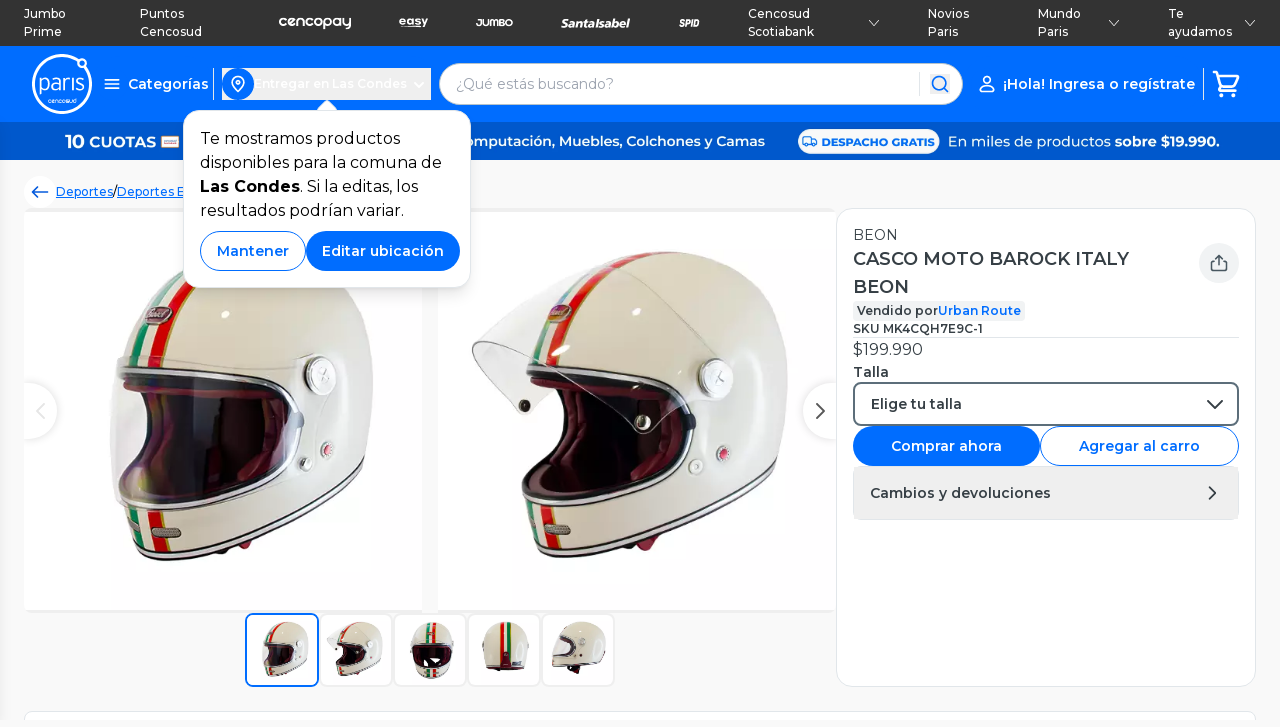

--- FILE ---
content_type: text/css; charset=UTF-8
request_url: https://www.paris.cl/_next/static/css/9a66f181579c6866.css
body_size: 19450
content:
@import url("https://fonts.googleapis.com/css2?family=Montserrat:wght@400;500;600;700&family=Open+Sans:wght@400;500;600;700&display=swap");:root{--toastify-color-light:#fff;--toastify-color-dark:#121212;--toastify-color-info:#3498db;--toastify-color-success:#07bc0c;--toastify-color-warning:#f1c40f;--toastify-color-error:#e74c3c;--toastify-color-transparent:hsla(0,0%,100%,.7);--toastify-icon-color-info:var(--toastify-color-info);--toastify-icon-color-success:var(--toastify-color-success);--toastify-icon-color-warning:var(--toastify-color-warning);--toastify-icon-color-error:var(--toastify-color-error);--toastify-toast-width:320px;--toastify-toast-offset:16px;--toastify-toast-top:max(var(--toastify-toast-offset),env(safe-area-inset-top));--toastify-toast-right:max(var(--toastify-toast-offset),env(safe-area-inset-right));--toastify-toast-left:max(var(--toastify-toast-offset),env(safe-area-inset-left));--toastify-toast-bottom:max(var(--toastify-toast-offset),env(safe-area-inset-bottom));--toastify-toast-background:#fff;--toastify-toast-min-height:64px;--toastify-toast-max-height:800px;--toastify-toast-bd-radius:6px;--toastify-font-family:sans-serif;--toastify-z-index:9999;--toastify-text-color-light:#757575;--toastify-text-color-dark:#fff;--toastify-text-color-info:#fff;--toastify-text-color-success:#fff;--toastify-text-color-warning:#fff;--toastify-text-color-error:#fff;--toastify-spinner-color:#616161;--toastify-spinner-color-empty-area:#e0e0e0;--toastify-color-progress-light:linear-gradient(90deg,#4cd964,#5ac8fa,#007aff,#34aadc,#5856d6,#ff2d55);--toastify-color-progress-dark:#bb86fc;--toastify-color-progress-info:var(--toastify-color-info);--toastify-color-progress-success:var(--toastify-color-success);--toastify-color-progress-warning:var(--toastify-color-warning);--toastify-color-progress-error:var(--toastify-color-error);--toastify-color-progress-bgo:0.2}.Toastify__toast-container{z-index:var(--toastify-z-index);-webkit-transform:translateZ(var(--toastify-z-index));position:fixed;padding:4px;width:var(--toastify-toast-width);box-sizing:border-box;color:#fff}.Toastify__toast-container--top-left{top:var(--toastify-toast-top);left:var(--toastify-toast-left)}.Toastify__toast-container--top-center{top:var(--toastify-toast-top);left:50%;transform:translateX(-50%)}.Toastify__toast-container--top-right{top:var(--toastify-toast-top);right:var(--toastify-toast-right)}.Toastify__toast-container--bottom-left{bottom:var(--toastify-toast-bottom);left:var(--toastify-toast-left)}.Toastify__toast-container--bottom-center{bottom:var(--toastify-toast-bottom);left:50%;transform:translateX(-50%)}.Toastify__toast-container--bottom-right{bottom:var(--toastify-toast-bottom);right:var(--toastify-toast-right)}@media only screen and (max-width:480px){.Toastify__toast-container{width:100vw;padding:0;left:env(safe-area-inset-left);margin:0}.Toastify__toast-container--top-center,.Toastify__toast-container--top-left,.Toastify__toast-container--top-right{top:env(safe-area-inset-top);transform:translateX(0)}.Toastify__toast-container--bottom-center,.Toastify__toast-container--bottom-left,.Toastify__toast-container--bottom-right{bottom:env(safe-area-inset-bottom);transform:translateX(0)}.Toastify__toast-container--rtl{right:env(safe-area-inset-right);left:auto}}.Toastify__toast{--y:0;position:relative;-ms-touch-action:none;touch-action:none;min-height:var(--toastify-toast-min-height);box-sizing:border-box;margin-bottom:1rem;padding:8px;border-radius:var(--toastify-toast-bd-radius);box-shadow:0 4px 12px rgba(0,0,0,.1);display:-ms-flexbox;display:flex;-ms-flex-pack:justify;justify-content:space-between;max-height:var(--toastify-toast-max-height);font-family:var(--toastify-font-family);cursor:default;direction:ltr;z-index:0;overflow:hidden}.Toastify__toast--stacked{position:absolute;width:100%;transform:translate3d(0,var(--y),0) scale(var(--s));transition:transform .3s}.Toastify__toast--stacked[data-collapsed] .Toastify__close-button,.Toastify__toast--stacked[data-collapsed] .Toastify__toast-body{transition:opacity .1s}.Toastify__toast--stacked[data-collapsed=false]{overflow:visible}.Toastify__toast--stacked[data-collapsed=true]:not(:last-child)>*{opacity:0}.Toastify__toast--stacked:after{content:"";position:absolute;left:0;right:0;height:calc(var(--g) * 1px);bottom:100%}.Toastify__toast--stacked[data-pos=top]{top:0}.Toastify__toast--stacked[data-pos=bot]{bottom:0}.Toastify__toast--stacked[data-pos=bot].Toastify__toast--stacked:before{transform-origin:top}.Toastify__toast--stacked[data-pos=top].Toastify__toast--stacked:before{transform-origin:bottom}.Toastify__toast--stacked:before{content:"";position:absolute;left:0;right:0;bottom:0;height:100%;transform:scaleY(3);z-index:-1}.Toastify__toast--rtl{direction:rtl}.Toastify__toast--close-on-click{cursor:pointer}.Toastify__toast-body{margin:auto 0;-ms-flex:1 1 auto;flex:1 1 auto;padding:6px;display:-ms-flexbox;display:flex;-ms-flex-align:center;align-items:center}.Toastify__toast-body>div:last-child{word-break:break-word;-ms-flex:1;flex:1}.Toastify__toast-icon{-webkit-margin-end:10px;margin-inline-end:10px;width:20px;-ms-flex-negative:0;flex-shrink:0;display:-ms-flexbox;display:flex}.Toastify--animate{animation-fill-mode:both;animation-duration:.5s}.Toastify--animate-icon{animation-fill-mode:both;animation-duration:.3s}@media only screen and (max-width:480px){.Toastify__toast{margin-bottom:0;border-radius:0}}.Toastify__toast-theme--dark{background:var(--toastify-color-dark);color:var(--toastify-text-color-dark)}.Toastify__toast-theme--colored.Toastify__toast--default,.Toastify__toast-theme--light{background:var(--toastify-color-light);color:var(--toastify-text-color-light)}.Toastify__toast-theme--colored.Toastify__toast--info{color:var(--toastify-text-color-info);background:var(--toastify-color-info)}.Toastify__toast-theme--colored.Toastify__toast--success{color:var(--toastify-text-color-success);background:var(--toastify-color-success)}.Toastify__toast-theme--colored.Toastify__toast--warning{color:var(--toastify-text-color-warning);background:var(--toastify-color-warning)}.Toastify__toast-theme--colored.Toastify__toast--error{color:var(--toastify-text-color-error);background:var(--toastify-color-error)}.Toastify__progress-bar-theme--light{background:var(--toastify-color-progress-light)}.Toastify__progress-bar-theme--dark{background:var(--toastify-color-progress-dark)}.Toastify__progress-bar--info{background:var(--toastify-color-progress-info)}.Toastify__progress-bar--success{background:var(--toastify-color-progress-success)}.Toastify__progress-bar--warning{background:var(--toastify-color-progress-warning)}.Toastify__progress-bar--error{background:var(--toastify-color-progress-error)}.Toastify__progress-bar-theme--colored.Toastify__progress-bar--error,.Toastify__progress-bar-theme--colored.Toastify__progress-bar--info,.Toastify__progress-bar-theme--colored.Toastify__progress-bar--success,.Toastify__progress-bar-theme--colored.Toastify__progress-bar--warning{background:var(--toastify-color-transparent)}.Toastify__close-button{color:#fff;background:transparent;outline:none;border:none;padding:0;cursor:pointer;opacity:.7;transition:.3s ease;-ms-flex-item-align:start;align-self:flex-start;z-index:1}.Toastify__close-button--light{color:#000;opacity:.3}.Toastify__close-button>svg{fill:currentColor;height:16px;width:14px}.Toastify__close-button:focus,.Toastify__close-button:hover{opacity:1}@keyframes Toastify__trackProgress{0%{transform:scaleX(1)}to{transform:scaleX(0)}}.Toastify__progress-bar{position:absolute;bottom:0;left:0;width:100%;height:100%;z-index:var(--toastify-z-index);opacity:.7;transform-origin:left;border-bottom-left-radius:var(--toastify-toast-bd-radius)}.Toastify__progress-bar--animated{animation:Toastify__trackProgress linear 1 forwards}.Toastify__progress-bar--controlled{transition:transform .2s}.Toastify__progress-bar--rtl{right:0;left:auto;transform-origin:right;border-bottom-left-radius:0;border-bottom-right-radius:var(--toastify-toast-bd-radius)}.Toastify__progress-bar--wrp{position:absolute;bottom:0;left:0;width:100%;height:5px;border-bottom-left-radius:var(--toastify-toast-bd-radius)}.Toastify__progress-bar--wrp[data-hidden=true]{opacity:0}.Toastify__progress-bar--bg{opacity:var(--toastify-color-progress-bgo);width:100%;height:100%}.Toastify__spinner{width:20px;height:20px;box-sizing:border-box;border:2px solid;border-radius:100%;border-color:var(--toastify-spinner-color-empty-area);border-right-color:var(--toastify-spinner-color);animation:Toastify__spin .65s linear infinite}@keyframes Toastify__bounceInRight{0%,60%,75%,90%,to{animation-timing-function:cubic-bezier(.215,.61,.355,1)}0%{opacity:0;transform:translate3d(3000px,0,0)}60%{opacity:1;transform:translate3d(-25px,0,0)}75%{transform:translate3d(10px,0,0)}90%{transform:translate3d(-5px,0,0)}to{transform:none}}@keyframes Toastify__bounceOutRight{20%{opacity:1;transform:translate3d(-20px,var(--y),0)}to{opacity:0;transform:translate3d(2000px,var(--y),0)}}@keyframes Toastify__bounceInLeft{0%,60%,75%,90%,to{animation-timing-function:cubic-bezier(.215,.61,.355,1)}0%{opacity:0;transform:translate3d(-3000px,0,0)}60%{opacity:1;transform:translate3d(25px,0,0)}75%{transform:translate3d(-10px,0,0)}90%{transform:translate3d(5px,0,0)}to{transform:none}}@keyframes Toastify__bounceOutLeft{20%{opacity:1;transform:translate3d(20px,var(--y),0)}to{opacity:0;transform:translate3d(-2000px,var(--y),0)}}@keyframes Toastify__bounceInUp{0%,60%,75%,90%,to{animation-timing-function:cubic-bezier(.215,.61,.355,1)}0%{opacity:0;transform:translate3d(0,3000px,0)}60%{opacity:1;transform:translate3d(0,-20px,0)}75%{transform:translate3d(0,10px,0)}90%{transform:translate3d(0,-5px,0)}to{transform:translateZ(0)}}@keyframes Toastify__bounceOutUp{20%{transform:translate3d(0,calc(var(--y) - 10px),0)}40%,45%{opacity:1;transform:translate3d(0,calc(var(--y) + 20px),0)}to{opacity:0;transform:translate3d(0,-2000px,0)}}@keyframes Toastify__bounceInDown{0%,60%,75%,90%,to{animation-timing-function:cubic-bezier(.215,.61,.355,1)}0%{opacity:0;transform:translate3d(0,-3000px,0)}60%{opacity:1;transform:translate3d(0,25px,0)}75%{transform:translate3d(0,-10px,0)}90%{transform:translate3d(0,5px,0)}to{transform:none}}@keyframes Toastify__bounceOutDown{20%{transform:translate3d(0,calc(var(--y) - 10px),0)}40%,45%{opacity:1;transform:translate3d(0,calc(var(--y) + 20px),0)}to{opacity:0;transform:translate3d(0,2000px,0)}}.Toastify__bounce-enter--bottom-left,.Toastify__bounce-enter--top-left{animation-name:Toastify__bounceInLeft}.Toastify__bounce-enter--bottom-right,.Toastify__bounce-enter--top-right{animation-name:Toastify__bounceInRight}.Toastify__bounce-enter--top-center{animation-name:Toastify__bounceInDown}.Toastify__bounce-enter--bottom-center{animation-name:Toastify__bounceInUp}.Toastify__bounce-exit--bottom-left,.Toastify__bounce-exit--top-left{animation-name:Toastify__bounceOutLeft}.Toastify__bounce-exit--bottom-right,.Toastify__bounce-exit--top-right{animation-name:Toastify__bounceOutRight}.Toastify__bounce-exit--top-center{animation-name:Toastify__bounceOutUp}.Toastify__bounce-exit--bottom-center{animation-name:Toastify__bounceOutDown}@keyframes Toastify__zoomIn{0%{opacity:0;transform:scale3d(.3,.3,.3)}50%{opacity:1}}@keyframes Toastify__zoomOut{0%{opacity:1}50%{opacity:0;transform:translate3d(0,var(--y),0) scale3d(.3,.3,.3)}to{opacity:0}}.Toastify__zoom-enter{animation-name:Toastify__zoomIn}.Toastify__zoom-exit{animation-name:Toastify__zoomOut}@keyframes Toastify__flipIn{0%{transform:perspective(400px) rotateX(90deg);animation-timing-function:ease-in;opacity:0}40%{transform:perspective(400px) rotateX(-20deg);animation-timing-function:ease-in}60%{transform:perspective(400px) rotateX(10deg);opacity:1}80%{transform:perspective(400px) rotateX(-5deg)}to{transform:perspective(400px)}}@keyframes Toastify__flipOut{0%{transform:translate3d(0,var(--y),0) perspective(400px)}30%{transform:translate3d(0,var(--y),0) perspective(400px) rotateX(-20deg);opacity:1}to{transform:translate3d(0,var(--y),0) perspective(400px) rotateX(90deg);opacity:0}}.Toastify__flip-enter{animation-name:Toastify__flipIn}.Toastify__flip-exit{animation-name:Toastify__flipOut}@keyframes Toastify__slideInRight{0%{transform:translate3d(110%,0,0);visibility:visible}to{transform:translate3d(0,var(--y),0)}}@keyframes Toastify__slideInLeft{0%{transform:translate3d(-110%,0,0);visibility:visible}to{transform:translate3d(0,var(--y),0)}}@keyframes Toastify__slideInUp{0%{transform:translate3d(0,110%,0);visibility:visible}to{transform:translate3d(0,var(--y),0)}}@keyframes Toastify__slideInDown{0%{transform:translate3d(0,-110%,0);visibility:visible}to{transform:translate3d(0,var(--y),0)}}@keyframes Toastify__slideOutRight{0%{transform:translate3d(0,var(--y),0)}to{visibility:hidden;transform:translate3d(110%,var(--y),0)}}@keyframes Toastify__slideOutLeft{0%{transform:translate3d(0,var(--y),0)}to{visibility:hidden;transform:translate3d(-110%,var(--y),0)}}@keyframes Toastify__slideOutDown{0%{transform:translate3d(0,var(--y),0)}to{visibility:hidden;transform:translate3d(0,500px,0)}}@keyframes Toastify__slideOutUp{0%{transform:translate3d(0,var(--y),0)}to{visibility:hidden;transform:translate3d(0,-500px,0)}}.Toastify__slide-enter--bottom-left,.Toastify__slide-enter--top-left{animation-name:Toastify__slideInLeft}.Toastify__slide-enter--bottom-right,.Toastify__slide-enter--top-right{animation-name:Toastify__slideInRight}.Toastify__slide-enter--top-center{animation-name:Toastify__slideInDown}.Toastify__slide-enter--bottom-center{animation-name:Toastify__slideInUp}.Toastify__slide-exit--bottom-left,.Toastify__slide-exit--top-left{animation-name:Toastify__slideOutLeft;animation-timing-function:ease-in;animation-duration:.3s}.Toastify__slide-exit--bottom-right,.Toastify__slide-exit--top-right{animation-name:Toastify__slideOutRight;animation-timing-function:ease-in;animation-duration:.3s}.Toastify__slide-exit--top-center{animation-name:Toastify__slideOutUp;animation-timing-function:ease-in;animation-duration:.3s}.Toastify__slide-exit--bottom-center{animation-name:Toastify__slideOutDown;animation-timing-function:ease-in;animation-duration:.3s}@keyframes Toastify__spin{0%{transform:rotate(0deg)}to{transform:rotate(1turn)}}.splide__container{box-sizing:border-box;position:relative}.splide__list{backface-visibility:hidden;display:-ms-flexbox;display:flex;height:100%;margin:0!important;padding:0!important}.splide.is-initialized:not(.is-active) .splide__list{display:block}.splide__pagination{-ms-flex-align:center;align-items:center;display:-ms-flexbox;display:flex;-ms-flex-wrap:wrap;flex-wrap:wrap;-ms-flex-pack:center;justify-content:center;margin:0;pointer-events:none}.splide__pagination li{display:inline-block;line-height:1;list-style-type:none;margin:0;pointer-events:auto}.splide:not(.is-overflow) .splide__pagination{display:none}.splide__progress__bar{width:0}.splide{position:relative;visibility:hidden}.splide.is-initialized,.splide.is-rendered{visibility:visible}.splide__slide{backface-visibility:hidden;box-sizing:border-box;-ms-flex-negative:0;flex-shrink:0;list-style-type:none!important;margin:0;position:relative}.splide__slide img{vertical-align:bottom}.splide__spinner{animation:splide-loading 1s linear infinite;border:2px solid #999;border-left-color:transparent;border-radius:50%;bottom:0;contain:strict;display:inline-block;height:20px;left:0;margin:auto;position:absolute;right:0;top:0;width:20px}.splide__sr{clip:rect(0 0 0 0);border:0;height:1px;margin:-1px;overflow:hidden;padding:0;position:absolute;width:1px}.splide__toggle.is-active .splide__toggle__play,.splide__toggle__pause{display:none}.splide__toggle.is-active .splide__toggle__pause{display:inline}.splide__track{overflow:hidden;position:relative;z-index:0}@keyframes splide-loading{0%{transform:rotate(0)}to{transform:rotate(1turn)}}.splide__track--draggable{-webkit-touch-callout:none;-webkit-user-select:none;-ms-user-select:none;user-select:none}.splide__track--fade>.splide__list>.splide__slide{margin:0!important;opacity:0;z-index:0}.splide__track--fade>.splide__list>.splide__slide.is-active{opacity:1;z-index:1}.splide--rtl{direction:rtl}.splide__track--ttb>.splide__list{display:block}.splide__arrow{-ms-flex-align:center;align-items:center;background:#ccc;border:0;border-radius:50%;cursor:pointer;display:-ms-flexbox;display:flex;height:2em;-ms-flex-pack:center;justify-content:center;opacity:.7;padding:0;position:absolute;top:50%;transform:translateY(-50%);width:2em;z-index:1}.splide__arrow svg{fill:#000;height:1.2em;width:1.2em}.splide__arrow:hover:not(:disabled){opacity:.9}.splide__arrow:disabled{opacity:.3}.splide__arrow:focus-visible{outline:3px solid #0bf;outline-offset:3px}.splide__arrow--prev{left:1em}.splide__arrow--prev svg{transform:scaleX(-1)}.splide__arrow--next{right:1em}.splide.is-focus-in .splide__arrow:focus{outline:3px solid #0bf;outline-offset:3px}.splide__pagination{bottom:.5em;left:0;padding:0 1em;position:absolute;right:0;z-index:1}.splide__pagination__page{background:#ccc;border:0;border-radius:50%;display:inline-block;height:8px;margin:3px;opacity:.7;padding:0;position:relative;transition:transform .2s linear;width:8px}.splide__pagination__page.is-active{background:#fff;transform:scale(1.4);z-index:1}.splide__pagination__page:hover{cursor:pointer;opacity:.9}.splide__pagination__page:focus-visible{outline:3px solid #0bf;outline-offset:3px}.splide.is-focus-in .splide__pagination__page:focus{outline:3px solid #0bf;outline-offset:3px}.splide__progress__bar{background:#ccc;height:3px}.splide__slide{-webkit-tap-highlight-color:rgba(0,0,0,0)}.splide__slide:focus{outline:0}@supports(outline-offset:-3px){.splide__slide:focus-visible{outline:3px solid #0bf;outline-offset:-3px}}@media screen and (-ms-high-contrast:none){.splide__slide:focus-visible{border:3px solid #0bf}}@supports(outline-offset:-3px){.splide.is-focus-in .splide__slide:focus{outline:3px solid #0bf;outline-offset:-3px}}@media screen and (-ms-high-contrast:none){.splide.is-focus-in .splide__slide:focus{border:3px solid #0bf}.splide.is-focus-in .splide__track>.splide__list>.splide__slide:focus{border-color:#0bf}}.splide__toggle{cursor:pointer}.splide__toggle:focus-visible{outline:3px solid #0bf;outline-offset:3px}.splide.is-focus-in .splide__toggle:focus{outline:3px solid #0bf;outline-offset:3px}.splide__track--nav>.splide__list>.splide__slide{border:3px solid transparent;cursor:pointer}.splide__track--nav>.splide__list>.splide__slide.is-active{border:3px solid #000}.splide__arrows--rtl .splide__arrow--prev{left:auto;right:1em}.splide__arrows--rtl .splide__arrow--prev svg{transform:scaleX(1)}.splide__arrows--rtl .splide__arrow--next{left:1em;right:auto}.splide__arrows--rtl .splide__arrow--next svg{transform:scaleX(-1)}.splide__arrows--ttb .splide__arrow{left:50%;transform:translate(-50%)}.splide__arrows--ttb .splide__arrow--prev{top:1em}.splide__arrows--ttb .splide__arrow--prev svg{transform:rotate(-90deg)}.splide__arrows--ttb .splide__arrow--next{bottom:1em;top:auto}.splide__arrows--ttb .splide__arrow--next svg{transform:rotate(90deg)}.splide__pagination--ttb{bottom:0;display:-ms-flexbox;display:flex;-ms-flex-direction:column;flex-direction:column;left:auto;padding:1em 0;right:.5em;top:0}/*! PhotoSwipe main CSS by Dmytro Semenov | photoswipe.com */.pswp{--pswp-bg:#000;--pswp-placeholder-bg:#222;--pswp-root-z-index:100000;--pswp-preloader-color:rgba(79,79,79,.4);--pswp-preloader-color-secondary:hsla(0,0%,100%,.9);--pswp-icon-color:#fff;--pswp-icon-color-secondary:#4f4f4f;--pswp-icon-stroke-color:#4f4f4f;--pswp-icon-stroke-width:2px;--pswp-error-text-color:var(--pswp-icon-color);position:fixed;top:0;left:0;width:100%;height:100%;z-index:var(--pswp-root-z-index);display:none;touch-action:none;opacity:.003;contain:layout style size;-webkit-tap-highlight-color:rgba(0,0,0,0)}.pswp,.pswp:focus{outline:0}.pswp *{box-sizing:border-box}.pswp img{max-width:none}.pswp--open{display:block}.pswp,.pswp__bg{transform:translateZ(0);will-change:opacity}.pswp__bg{opacity:.005;background:var(--pswp-bg)}.pswp,.pswp__scroll-wrap{overflow:hidden}.pswp__bg,.pswp__container,.pswp__content,.pswp__img,.pswp__item,.pswp__scroll-wrap,.pswp__zoom-wrap{position:absolute;top:0;left:0;width:100%;height:100%}.pswp__img,.pswp__zoom-wrap{width:auto;height:auto}.pswp--click-to-zoom.pswp--zoom-allowed .pswp__img{cursor:-webkit-zoom-in;cursor:-moz-zoom-in;cursor:zoom-in}.pswp--click-to-zoom.pswp--zoomed-in .pswp__img{cursor:move;cursor:-webkit-grab;cursor:-moz-grab;cursor:grab}.pswp--click-to-zoom.pswp--zoomed-in .pswp__img:active{cursor:-webkit-grabbing;cursor:-moz-grabbing;cursor:grabbing}.pswp--no-mouse-drag.pswp--zoomed-in .pswp__img,.pswp--no-mouse-drag.pswp--zoomed-in .pswp__img:active,.pswp__img{cursor:-webkit-zoom-out;cursor:-moz-zoom-out;cursor:zoom-out}.pswp__button,.pswp__container,.pswp__counter,.pswp__img{-webkit-user-select:none;-moz-user-select:none;-ms-user-select:none;user-select:none}.pswp__item{z-index:1;overflow:hidden}.pswp__hidden{display:none!important}.pswp__content{pointer-events:none}.pswp__content>*{pointer-events:auto}.pswp__error-msg-container{display:grid}.pswp__error-msg{margin:auto;font-size:1em;line-height:1;color:var(--pswp-error-text-color)}.pswp .pswp__hide-on-close{opacity:.005;will-change:opacity;transition:opacity var(--pswp-transition-duration) cubic-bezier(.4,0,.22,1);z-index:10;pointer-events:none}.pswp--ui-visible .pswp__hide-on-close{opacity:1;pointer-events:auto}.pswp__button{position:relative;display:block;width:50px;height:60px;padding:0;margin:0;overflow:hidden;cursor:pointer;background:none;border:0;box-shadow:none;opacity:.85;-webkit-appearance:none;-webkit-touch-callout:none}.pswp__button:active,.pswp__button:focus,.pswp__button:hover{transition:none;padding:0;background:none;border:0;box-shadow:none;opacity:1}.pswp__button:disabled{opacity:.3;cursor:auto}.pswp__icn{fill:var(--pswp-icon-color);color:var(--pswp-icon-color-secondary);position:absolute;top:14px;left:9px;width:32px;height:32px;overflow:hidden;pointer-events:none}.pswp__icn-shadow{stroke:var(--pswp-icon-stroke-color);stroke-width:var(--pswp-icon-stroke-width);fill:none}.pswp__icn:focus{outline:0}.pswp__img--with-bg,div.pswp__img--placeholder{background:var(--pswp-placeholder-bg)}.pswp__top-bar{position:absolute;left:0;top:0;width:100%;height:60px;display:flex;flex-direction:row;justify-content:flex-end;z-index:10;pointer-events:none!important}.pswp__top-bar>*{pointer-events:auto;will-change:opacity}.pswp__button--close{margin-right:6px}.pswp__button--arrow{position:absolute;top:0;width:75px;height:100px;top:50%;margin-top:-50px}.pswp__button--arrow:disabled{display:none;cursor:default}.pswp__button--arrow .pswp__icn{top:50%;margin-top:-30px;width:60px;height:60px;background:none;border-radius:0}.pswp--one-slide .pswp__button--arrow{display:none}.pswp--touch .pswp__button--arrow{visibility:hidden}.pswp--has_mouse .pswp__button--arrow{visibility:visible}.pswp__button--arrow--prev{right:auto;left:0}.pswp__button--arrow--next{right:0}.pswp__button--arrow--next .pswp__icn{left:auto;right:14px;transform:scaleX(-1)}.pswp__button--zoom{display:none}.pswp--zoom-allowed .pswp__button--zoom{display:block}.pswp--zoomed-in .pswp__zoom-icn-bar-v{display:none}.pswp__preloader{position:relative;overflow:hidden;width:50px;height:60px;margin-right:auto}.pswp__preloader .pswp__icn{opacity:0;transition:opacity .2s linear;animation:pswp-clockwise .6s linear infinite}.pswp__preloader--active .pswp__icn{opacity:.85}@keyframes pswp-clockwise{0%{transform:rotate(0deg)}to{transform:rotate(1turn)}}.pswp__counter{height:30px;margin-top:15px;margin-inline-start:20px;font-size:14px;line-height:30px;color:var(--pswp-icon-color);text-shadow:1px 1px 3px var(--pswp-icon-color-secondary);opacity:.85}.pswp--one-slide .pswp__counter{display:none}*,:after,:before{--tw-border-spacing-x:0;--tw-border-spacing-y:0;--tw-translate-x:0;--tw-translate-y:0;--tw-rotate:0;--tw-skew-x:0;--tw-skew-y:0;--tw-scale-x:1;--tw-scale-y:1;--tw-pan-x: ;--tw-pan-y: ;--tw-pinch-zoom: ;--tw-scroll-snap-strictness:proximity;--tw-gradient-from-position: ;--tw-gradient-via-position: ;--tw-gradient-to-position: ;--tw-ordinal: ;--tw-slashed-zero: ;--tw-numeric-figure: ;--tw-numeric-spacing: ;--tw-numeric-fraction: ;--tw-ring-inset: ;--tw-ring-offset-width:0px;--tw-ring-offset-color:#fff;--tw-ring-color:#3b82f680;--tw-ring-offset-shadow:0 0 #0000;--tw-ring-shadow:0 0 #0000;--tw-shadow:0 0 #0000;--tw-shadow-colored:0 0 #0000;--tw-blur: ;--tw-brightness: ;--tw-contrast: ;--tw-grayscale: ;--tw-hue-rotate: ;--tw-invert: ;--tw-saturate: ;--tw-sepia: ;--tw-drop-shadow: ;--tw-backdrop-blur: ;--tw-backdrop-brightness: ;--tw-backdrop-contrast: ;--tw-backdrop-grayscale: ;--tw-backdrop-hue-rotate: ;--tw-backdrop-invert: ;--tw-backdrop-opacity: ;--tw-backdrop-saturate: ;--tw-backdrop-sepia: ;--tw-contain-size: ;--tw-contain-layout: ;--tw-contain-paint: ;--tw-contain-style: }::backdrop{--tw-border-spacing-x:0;--tw-border-spacing-y:0;--tw-translate-x:0;--tw-translate-y:0;--tw-rotate:0;--tw-skew-x:0;--tw-skew-y:0;--tw-scale-x:1;--tw-scale-y:1;--tw-pan-x: ;--tw-pan-y: ;--tw-pinch-zoom: ;--tw-scroll-snap-strictness:proximity;--tw-gradient-from-position: ;--tw-gradient-via-position: ;--tw-gradient-to-position: ;--tw-ordinal: ;--tw-slashed-zero: ;--tw-numeric-figure: ;--tw-numeric-spacing: ;--tw-numeric-fraction: ;--tw-ring-inset: ;--tw-ring-offset-width:0px;--tw-ring-offset-color:#fff;--tw-ring-color:#3b82f680;--tw-ring-offset-shadow:0 0 #0000;--tw-ring-shadow:0 0 #0000;--tw-shadow:0 0 #0000;--tw-shadow-colored:0 0 #0000;--tw-blur: ;--tw-brightness: ;--tw-contrast: ;--tw-grayscale: ;--tw-hue-rotate: ;--tw-invert: ;--tw-saturate: ;--tw-sepia: ;--tw-drop-shadow: ;--tw-backdrop-blur: ;--tw-backdrop-brightness: ;--tw-backdrop-contrast: ;--tw-backdrop-grayscale: ;--tw-backdrop-hue-rotate: ;--tw-backdrop-invert: ;--tw-backdrop-opacity: ;--tw-backdrop-saturate: ;--tw-backdrop-sepia: ;--tw-contain-size: ;--tw-contain-layout: ;--tw-contain-paint: ;--tw-contain-style: }/*! tailwindcss v3.4.17 | MIT License | https://tailwindcss.com*/*,:after,:before{border:0 solid;box-sizing:border-box}:after,:before{--tw-content:""}:host,html{-webkit-text-size-adjust:100%;font-feature-settings:normal;-webkit-tap-highlight-color:transparent;font-family:Montserrat,ui-sans-serif,system-ui,sans-serif,Apple Color Emoji,Segoe UI Emoji,Segoe UI Symbol,Noto Color Emoji;font-variation-settings:normal;line-height:1.5;tab-size:4}body{line-height:inherit;margin:0}hr{border-top-width:1px;color:inherit;height:0}abbr:where([title]){-webkit-text-decoration:underline dotted;text-decoration:underline dotted}h1,h2,h3,h4,h5,h6{font-size:inherit;font-weight:inherit}a{color:inherit;text-decoration:inherit}b,strong{font-weight:bolder}code,kbd,pre,samp{font-feature-settings:normal;font-family:ui-monospace,SFMono-Regular,Menlo,Monaco,Consolas,Liberation Mono,Courier New,monospace;font-size:1em;font-variation-settings:normal}small{font-size:80%}sub,sup{font-size:75%;line-height:0;position:relative;vertical-align:initial}sub{bottom:-.25em}sup{top:-.5em}table{border-collapse:collapse;border-color:inherit;text-indent:0}button,input,optgroup,select,textarea{font-feature-settings:inherit;color:inherit;font-family:inherit;font-size:100%;font-variation-settings:inherit;font-weight:inherit;letter-spacing:inherit;line-height:inherit;margin:0;padding:0}button,select{text-transform:none}button,input:where([type=button]),input:where([type=reset]),input:where([type=submit]){-webkit-appearance:button;background-color:initial;background-image:none}:-moz-focusring{outline:auto}:-moz-ui-invalid{box-shadow:none}progress{vertical-align:initial}::-webkit-inner-spin-button,::-webkit-outer-spin-button{height:auto}[type=search]{-webkit-appearance:textfield;outline-offset:-2px}::-webkit-search-decoration{-webkit-appearance:none}::-webkit-file-upload-button{-webkit-appearance:button;font:inherit}summary{display:list-item}blockquote,dd,dl,fieldset,figure,h1,h2,h3,h4,h5,h6,hr,p,pre{margin:0}fieldset,legend{padding:0}menu,ol,ul{list-style:none;margin:0;padding:0}dialog{padding:0}textarea{resize:vertical}input::placeholder,textarea::placeholder{color:#9ca3af;opacity:1}[role=button],button{cursor:pointer}:disabled{cursor:default}audio,canvas,embed,iframe,img,object,svg,video{display:block;vertical-align:middle}img,video{height:auto;max-width:100%}[hidden]:where(:not([hidden=until-found])){display:none}:root{--color-primary-100:#e8f0ff;--color-primary-200:#aeccff;--color-primary-300:#74aaff;--color-primary-400:#3a8bff;--color-primary-500:#006dff;--color-primary-600:#065bdc;--color-primary-700:#0c49b9;--color-primary-800:#0f3893;--color-primary-900:#0e2b69;--color-neutral-100:#f9f9f9;--color-neutral-200:#f1f3f4;--color-neutral-300:#e1e6ea;--color-neutral-400:#b4c2cb;--color-neutral-500:#8b9ca7;--color-neutral-600:#6e8391;--color-neutral-700:#5c6e7a;--color-neutral-800:#485760;--color-neutral-900:#363f45;--color-secondary-100:#ffe8e8;--color-secondary-200:#ffaeba;--color-secondary-300:#ff749f;--color-secondary-400:#ff3a90;--color-secondary-500:#f81687;--color-secondary-600:#cd1179;--color-secondary-700:#a30b6a;--color-secondary-800:#78065c;--color-secondary-900:#4d004d;--color-tertiary-100:#e4e0ff;--color-tertiary-200:#c0aafe;--color-tertiary-300:#9e74fd;--color-tertiary-400:#894df8;--color-tertiary-500:#7831e5;--color-tertiary-600:#6a1bcb;--color-tertiary-700:#5d0ea3;--color-tertiary-800:#4d097a;--color-tertiary-900:#380450;--color-info-100:#e8f0ff;--color-info-200:#aeccff;--color-info-300:#74aaff;--color-info-400:#3a8bff;--color-info-500:#006dff;--color-info-600:#065bdc;--color-info-700:#0c49b9;--color-info-800:#0f3893;--color-info-900:#0e2b69;--color-success-100:#e4f7e0;--color-success-200:#b2e4a8;--color-success-300:#7ecb72;--color-success-400:#4dac44;--color-success-500:#1f871d;--color-success-600:#0d7a26;--color-success-700:#026933;--color-success-800:#00533b;--color-success-900:#003837;--color-warning-100:#fffce0;--color-warning-200:#ffe3a8;--color-warning-300:#ffca70;--color-warning-400:#ed9f38;--color-warning-500:#da7400;--color-warning-600:#bd6000;--color-warning-700:#9f4b00;--color-warning-800:#703500;--color-warning-900:#401f00;--color-error-100:#ffe8eb;--color-error-200:#ffaeb2;--color-error-300:#ff7474;--color-error-400:#ff3a3a;--color-error-500:#e90200;--color-error-600:#d20000;--color-error-700:#a60000;--color-error-800:#790005;--color-error-900:#4d000a;--color-white:#fff;--color-black:#000;--color-focus:#ffc12d;--color-transparent:#0000}.ui-pointer-events-none{pointer-events:none}.ui-invisible{visibility:hidden}.ui-fixed{position:fixed}.ui-absolute{position:absolute}.ui-relative{position:relative}.ui-inset-0{inset:0}.ui-inset-y-0{bottom:0;top:0}.-ui-left-1{left:-.25rem}.-ui-top-5{top:-1.25rem}.ui--top-\[8px\]{top:-8px}.ui-bottom-0{bottom:0}.ui-bottom-1\.5{bottom:.375rem}.ui-bottom-2{bottom:.5rem}.ui-bottom-3{bottom:.75rem}.ui-bottom-4{bottom:1rem}.ui-bottom-6{bottom:1.5rem}.ui-bottom-\[-4px\]{bottom:-4px}.ui-bottom-\[10\%\]{bottom:10%}.ui-bottom-full{bottom:100%}.ui-left-0{left:0}.ui-left-1\.5{left:.375rem}.ui-left-1\/2{left:50%}.ui-left-2{left:.5rem}.ui-left-3{left:.75rem}.ui-left-4{left:1rem}.ui-left-\[-4px\]{left:-4px}.ui-left-\[2px\]{left:2px}.ui-left-\[40px\]{left:40px}.ui-left-full{left:100%}.ui-right-0{right:0}.ui-right-4{right:1rem}.ui-right-\[-4px\]{right:-4px}.ui-right-full{right:100%}.ui-start-0{inset-inline-start:0}.ui-top-0{top:0}.ui-top-1{top:.25rem}.ui-top-1\/2{top:50%}.ui-top-2{top:.5rem}.ui-top-2\.5{top:.625rem}.ui-top-3{top:.75rem}.ui-top-4{top:1rem}.ui-top-\[-10px\]{top:-10px}.ui-top-\[-4px\]{top:-4px}.ui-top-\[2px\]{top:2px}.ui-top-full{top:100%}.ui-z-0{z-index:0}.ui-z-10{z-index:10}.ui-z-20{z-index:20}.ui-z-50{z-index:50}.ui-col-span-4{grid-column:span 4/span 4}.ui-m-2{margin:.5rem}.ui-m-4{margin:1rem}.ui-m-6{margin:1.5rem}.ui-m-auto{margin:auto}.ui--my-1{margin-bottom:-.25rem;margin-top:-.25rem}.ui-mx-0{margin-left:0;margin-right:0}.ui-mx-2{margin-left:.5rem;margin-right:.5rem}.ui-mx-auto{margin-left:auto;margin-right:auto}.ui-my-1{margin-bottom:.25rem;margin-top:.25rem}.ui-my-2{margin-bottom:.5rem;margin-top:.5rem}.ui-my-3{margin-bottom:.75rem;margin-top:.75rem}.ui-my-auto{margin-bottom:auto;margin-top:auto}.\!ui-mr-0{margin-right:0!important}.\!ui-ms-0{-webkit-margin-start:0!important;margin-inline-start:0!important}.-ui-ml-3\.5{margin-left:-.875rem}.-ui-mt-1\.5{margin-top:-.375rem}.-ui-mt-\[5px\]{margin-top:-5px}.-ui-mt-px{margin-top:-1px}.ui-mb-0\.5{margin-bottom:.125rem}.ui-mb-2{margin-bottom:.5rem}.ui-mb-3{margin-bottom:.75rem}.ui-mb-4{margin-bottom:1rem}.ui-mb-6{margin-bottom:1.5rem}.ui-mb-8{margin-bottom:2rem}.ui-mb-\[10px\]{margin-bottom:10px}.ui-ml-1{margin-left:.25rem}.ui-ml-12{margin-left:3rem}.ui-ml-2{margin-left:.5rem}.ui-ml-4{margin-left:1rem}.ui-ml-7{margin-left:1.75rem}.ui-ml-\[10px\]{margin-left:10px}.ui-ml-auto{margin-left:auto}.ui-mr-1{margin-right:.25rem}.ui-mr-2{margin-right:.5rem}.ui-mr-3{margin-right:.75rem}.ui-mr-4{margin-right:1rem}.ui-mr-8{margin-right:2rem}.ui-mr-\[10px\]{margin-right:10px}.ui-ms-1{-webkit-margin-start:.25rem;margin-inline-start:.25rem}.ui-ms-auto{-webkit-margin-start:auto;margin-inline-start:auto}.ui-mt-1{margin-top:.25rem}.ui-mt-10{margin-top:2.5rem}.ui-mt-12{margin-top:3rem}.ui-mt-2{margin-top:.5rem}.ui-mt-3{margin-top:.75rem}.ui-mt-4{margin-top:1rem}.ui-mt-40{margin-top:10rem}.ui-mt-6{margin-top:1.5rem}.ui-mt-\[-2px\]{margin-top:-2px}.ui-mt-\[10px\]{margin-top:10px}.ui-mt-\[6px\]{margin-top:6px}.ui-box-border{box-sizing:border-box}.ui-line-clamp-1{-webkit-line-clamp:1}.ui-line-clamp-1,.ui-line-clamp-2{-webkit-box-orient:vertical;display:-webkit-box;overflow:hidden}.ui-line-clamp-2{-webkit-line-clamp:2}.ui-line-clamp-3{-webkit-box-orient:vertical;-webkit-line-clamp:3;display:-webkit-box;overflow:hidden}.ui-block{display:block}.ui-inline-block{display:inline-block}.ui-flex{display:flex}.ui-inline-flex{display:inline-flex}.ui-grid{display:grid}.ui-hidden{display:none}.ui-aspect-\[1\/1\.10\]{aspect-ratio:1/1.1}.ui-aspect-\[1\/1\.33\]{aspect-ratio:1/1.33}.ui-aspect-\[1\/1\.42\]{aspect-ratio:1/1.42}.ui-size-12{height:3rem;width:3rem}.ui-size-5{height:1.25rem;width:1.25rem}.ui-size-6{height:1.5rem;width:1.5rem}.ui-size-8{height:2rem;width:2rem}.ui-size-\[25\.6px\]{height:25.6px;width:25.6px}.ui-size-\[74px\]{height:74px;width:74px}.ui-size-full{height:100%;width:100%}.\!ui-h-\[0px\]{height:0!important}.ui-h-0{height:0}.ui-h-1{height:.25rem}.ui-h-1\.5{height:.375rem}.ui-h-10{height:2.5rem}.ui-h-11{height:2.75rem}.ui-h-12{height:3rem}.ui-h-14{height:3.5rem}.ui-h-16{height:4rem}.ui-h-2{height:.5rem}.ui-h-20{height:5rem}.ui-h-4{height:1rem}.ui-h-48{height:12rem}.ui-h-5{height:1.25rem}.ui-h-6{height:1.5rem}.ui-h-7{height:1.75rem}.ui-h-8{height:2rem}.ui-h-80{height:20rem}.ui-h-9{height:2.25rem}.ui-h-\[14px\]{height:14px}.ui-h-\[150px\]{height:150px}.ui-h-\[18px\]{height:18px}.ui-h-\[1px\]{height:1px}.ui-h-\[200px\]{height:200px}.ui-h-\[208px\]{height:208px}.ui-h-\[20px\]{height:20px}.ui-h-\[24px\]{height:24px}.ui-h-\[260px\]{height:260px}.ui-h-\[2px\]{height:2px}.ui-h-\[300px\]{height:300px}.ui-h-\[32px\]{height:32px}.ui-h-\[368px\]{height:368px}.ui-h-\[40px\]{height:40px}.ui-h-\[44px\]{height:44px}.ui-h-\[45px\]{height:45px}.ui-h-\[48px\]{height:48px}.ui-h-\[56px\]{height:56px}.ui-h-\[64px\]{height:64px}.ui-h-\[70px\]{height:70px}.ui-h-\[750px\]{height:750px}.ui-h-\[86px\]{height:86px}.ui-h-\[88px\]{height:88px}.ui-h-\[8px\]{height:8px}.ui-h-\[96px\]{height:96px}.ui-h-auto{height:auto}.ui-h-fit{height:-webkit-fit-content;height:fit-content}.ui-h-full{height:100%}.ui-max-h-0{max-height:0}.ui-max-h-28{max-height:7rem}.ui-max-h-4{max-height:1rem}.ui-max-h-6{max-height:1.5rem}.ui-max-h-\[264px\]{max-height:264px}.ui-max-h-\[485px\]{max-height:485px}.ui-max-h-\[571px\]{max-height:571px}.ui-max-h-\[96\%\]{max-height:96%}.ui-max-h-\[97px\]{max-height:97px}.ui-max-h-\[99px\]{max-height:99px}.ui-max-h-max{max-height:-webkit-max-content;max-height:max-content}.ui-max-h-screen{max-height:100vh}.ui-min-h-\[100px\]{min-height:100px}.ui-min-h-\[32px\]{min-height:32px}.ui-min-h-\[40px\]{min-height:40px}.ui-min-h-\[6px\]{min-height:6px}.ui-min-h-\[700px\]{min-height:700px}.ui-min-h-full{min-height:100%}.\!ui-w-2{width:.5rem!important}.\!ui-w-\[327px\]{width:327px!important}.ui-w-1{width:.25rem}.ui-w-1\.5{width:.375rem}.ui-w-1\/2{width:50%}.ui-w-1\/4{width:25%}.ui-w-10{width:2.5rem}.ui-w-12{width:3rem}.ui-w-14{width:3.5rem}.ui-w-16{width:4rem}.ui-w-2{width:.5rem}.ui-w-3\/5{width:60%}.ui-w-4{width:1rem}.ui-w-5{width:1.25rem}.ui-w-6{width:1.5rem}.ui-w-7{width:1.75rem}.ui-w-8{width:2rem}.ui-w-96{width:24rem}.ui-w-\[14px\]{width:14px}.ui-w-\[166px\]{width:166px}.ui-w-\[1px\]{width:1px}.ui-w-\[20px\]{width:20px}.ui-w-\[24px\]{width:24px}.ui-w-\[300px\]{width:300px}.ui-w-\[32px\]{width:32px}.ui-w-\[333px\]{width:333px}.ui-w-\[33px\]{width:33px}.ui-w-\[38px\]{width:38px}.ui-w-\[40px\]{width:40px}.ui-w-\[44px\]{width:44px}.ui-w-\[46px\]{width:46px}.ui-w-\[48px\]{width:48px}.ui-w-\[50px\]{width:50px}.ui-w-\[51px\]{width:51px}.ui-w-\[550px\]{width:550px}.ui-w-\[59px\]{width:59px}.ui-w-\[60px\]{width:60px}.ui-w-\[65px\]{width:65px}.ui-w-\[72px\]{width:72px}.ui-w-\[8px\]{width:8px}.ui-w-auto{width:auto}.ui-w-fit{width:-webkit-fit-content;width:fit-content}.ui-w-full{width:100%}.ui-w-max{width:-webkit-max-content;width:max-content}.ui-w-screen{width:100vw}.ui-min-w-0{min-width:0}.ui-min-w-5{min-width:1.25rem}.ui-min-w-6{min-width:1.5rem}.ui-min-w-8{min-width:2rem}.ui-min-w-\[104px\]{min-width:104px}.ui-min-w-\[120px\]{min-width:120px}.ui-min-w-\[160px\]{min-width:160px}.ui-min-w-\[40px\]{min-width:40px}.ui-min-w-\[6px\]{min-width:6px}.ui-min-w-\[72px\]{min-width:72px}.ui-min-w-\[80px\]{min-width:80px}.ui-min-w-\[88px\]{min-width:88px}.ui-min-w-\[96px\]{min-width:96px}.ui-min-w-\[97px\]{min-width:97px}.\!ui-max-w-\[0px\]{max-width:0!important}.\!ui-max-w-full{max-width:100%!important}.ui-max-w-10{max-width:2.5rem}.ui-max-w-11{max-width:2.75rem}.ui-max-w-20{max-width:5rem}.ui-max-w-40{max-width:10rem}.ui-max-w-80{max-width:20rem}.ui-max-w-\[100px\]{max-width:100px}.ui-max-w-\[1536px\]{max-width:1536px}.ui-max-w-\[1550px\]{max-width:1550px}.ui-max-w-\[200px\]{max-width:200px}.ui-max-w-\[72px\]{max-width:72px}.ui-max-w-\[74px\]{max-width:74px}.ui-max-w-full{max-width:100%}.ui-max-w-lg{max-width:32rem}.ui-flex-1{flex:1 1 0%}.ui-flex-none{flex:none}.ui-shrink{flex-shrink:1}.ui-shrink-0{flex-shrink:0}.ui-grow{flex-grow:1}.ui-grow-0{flex-grow:0}.ui-origin-top{transform-origin:top}.-ui-translate-x-0{--tw-translate-x:-0px}.-ui-translate-x-0,.-ui-translate-x-1\/2{transform:translate(var(--tw-translate-x),var(--tw-translate-y)) rotate(var(--tw-rotate)) skewX(var(--tw-skew-x)) skewY(var(--tw-skew-y)) scaleX(var(--tw-scale-x)) scaleY(var(--tw-scale-y))}.-ui-translate-x-1\/2{--tw-translate-x:-50%}.-ui-translate-x-\[1px\]{--tw-translate-x:-1px}.-ui-translate-x-\[1px\],.-ui-translate-x-\[2px\]{transform:translate(var(--tw-translate-x),var(--tw-translate-y)) rotate(var(--tw-rotate)) skewX(var(--tw-skew-x)) skewY(var(--tw-skew-y)) scaleX(var(--tw-scale-x)) scaleY(var(--tw-scale-y))}.-ui-translate-x-\[2px\]{--tw-translate-x:-2px}.-ui-translate-y-0{--tw-translate-y:-0px}.-ui-translate-y-0,.-ui-translate-y-1\/2{transform:translate(var(--tw-translate-x),var(--tw-translate-y)) rotate(var(--tw-rotate)) skewX(var(--tw-skew-x)) skewY(var(--tw-skew-y)) scaleX(var(--tw-scale-x)) scaleY(var(--tw-scale-y))}.-ui-translate-y-1\/2{--tw-translate-y:-50%}.-ui-translate-y-\[1px\]{--tw-translate-y:-1px}.-ui-translate-y-\[1px\],.-ui-translate-y-\[2px\]{transform:translate(var(--tw-translate-x),var(--tw-translate-y)) rotate(var(--tw-rotate)) skewX(var(--tw-skew-x)) skewY(var(--tw-skew-y)) scaleX(var(--tw-scale-x)) scaleY(var(--tw-scale-y))}.-ui-translate-y-\[2px\]{--tw-translate-y:-2px}.ui--translate-y-1\/2{--tw-translate-y:-50%}.ui--translate-y-1\/2,.ui-translate-x-\[14px\]{transform:translate(var(--tw-translate-x),var(--tw-translate-y)) rotate(var(--tw-rotate)) skewX(var(--tw-skew-x)) skewY(var(--tw-skew-y)) scaleX(var(--tw-scale-x)) scaleY(var(--tw-scale-y))}.ui-translate-x-\[14px\]{--tw-translate-x:14px}.ui-translate-x-\[19px\]{--tw-translate-x:19px}.ui-translate-x-\[19px\],.ui-translate-x-\[2px\]{transform:translate(var(--tw-translate-x),var(--tw-translate-y)) rotate(var(--tw-rotate)) skewX(var(--tw-skew-x)) skewY(var(--tw-skew-y)) scaleX(var(--tw-scale-x)) scaleY(var(--tw-scale-y))}.ui-translate-x-\[2px\]{--tw-translate-x:2px}.ui-translate-y-\[-50\%\]{--tw-translate-y:-50%}.ui-translate-y-\[-50\%\],.ui-translate-y-\[2px\]{transform:translate(var(--tw-translate-x),var(--tw-translate-y)) rotate(var(--tw-rotate)) skewX(var(--tw-skew-x)) skewY(var(--tw-skew-y)) scaleX(var(--tw-scale-x)) scaleY(var(--tw-scale-y))}.ui-translate-y-\[2px\]{--tw-translate-y:2px}.ui-rotate-180{--tw-rotate:180deg}.ui-rotate-180,.ui-rotate-45{transform:translate(var(--tw-translate-x),var(--tw-translate-y)) rotate(var(--tw-rotate)) skewX(var(--tw-skew-x)) skewY(var(--tw-skew-y)) scaleX(var(--tw-scale-x)) scaleY(var(--tw-scale-y))}.ui-rotate-45{--tw-rotate:45deg}.ui-rotate-90{--tw-rotate:90deg}.ui-rotate-90,.ui-rotate-\[270deg\]{transform:translate(var(--tw-translate-x),var(--tw-translate-y)) rotate(var(--tw-rotate)) skewX(var(--tw-skew-x)) skewY(var(--tw-skew-y)) scaleX(var(--tw-scale-x)) scaleY(var(--tw-scale-y))}.ui-rotate-\[270deg\]{--tw-rotate:270deg}.ui-rotate-\[30deg\]{--tw-rotate:30deg}.ui-rotate-\[30deg\],.ui-rotate-\[60deg\]{transform:translate(var(--tw-translate-x),var(--tw-translate-y)) rotate(var(--tw-rotate)) skewX(var(--tw-skew-x)) skewY(var(--tw-skew-y)) scaleX(var(--tw-scale-x)) scaleY(var(--tw-scale-y))}.ui-rotate-\[60deg\]{--tw-rotate:60deg}.ui-scale-100{--tw-scale-x:1;--tw-scale-y:1}.ui-scale-100,.ui-scale-\[1\.15\]{transform:translate(var(--tw-translate-x),var(--tw-translate-y)) rotate(var(--tw-rotate)) skewX(var(--tw-skew-x)) skewY(var(--tw-skew-y)) scaleX(var(--tw-scale-x)) scaleY(var(--tw-scale-y))}.ui-scale-\[1\.15\]{--tw-scale-x:1.15;--tw-scale-y:1.15}.ui-scale-y-0{--tw-scale-y:0}.ui-scale-y-0,.ui-scale-y-100{transform:translate(var(--tw-translate-x),var(--tw-translate-y)) rotate(var(--tw-rotate)) skewX(var(--tw-skew-x)) skewY(var(--tw-skew-y)) scaleX(var(--tw-scale-x)) scaleY(var(--tw-scale-y))}.ui-scale-y-100{--tw-scale-y:1}.ui-transform{transform:translate(var(--tw-translate-x),var(--tw-translate-y)) rotate(var(--tw-rotate)) skewX(var(--tw-skew-x)) skewY(var(--tw-skew-y)) scaleX(var(--tw-scale-x)) scaleY(var(--tw-scale-y))}@keyframes ui-pulse{50%{opacity:.5}}.ui-animate-pulse{animation:ui-pulse 2s cubic-bezier(.4,0,.6,1) infinite}@keyframes ui-spin{to{transform:rotate(1turn)}}.ui-animate-spin{animation:ui-spin 1s linear infinite}.\!ui-cursor-zoom-in{cursor:zoom-in!important}.ui-cursor-default{cursor:default}.ui-cursor-pointer{cursor:pointer}.ui-list-disc{list-style-type:disc}.ui-list-none{list-style-type:none}.ui-appearance-none{-webkit-appearance:none;appearance:none}.ui-grid-cols-1{grid-template-columns:repeat(1,minmax(0,1fr))}.ui-grid-cols-2{grid-template-columns:repeat(2,minmax(0,1fr))}.ui-grid-cols-3{grid-template-columns:repeat(3,minmax(0,1fr))}.ui-grid-cols-4{grid-template-columns:repeat(4,minmax(0,1fr))}.ui-grid-cols-\[166px_166px\]{grid-template-columns:166px 166px}.ui-grid-cols-\[auto\,1fr\]{grid-template-columns:auto 1fr}.ui-grid-cols-\[auto_1fr_auto\]{grid-template-columns:auto 1fr auto}.ui-grid-cols-\[repeat\(2\,minmax\(166px\,166px\)\)\]{grid-template-columns:repeat(2,minmax(166px,166px))}.ui-grid-cols-\[repeat\(3\,minmax\(166px\,166px\)\)\]{grid-template-columns:repeat(3,minmax(166px,166px))}.ui-grid-rows-4{grid-template-rows:repeat(4,minmax(0,1fr))}.ui-flex-row{flex-direction:row}.ui-flex-row-reverse{flex-direction:row-reverse}.ui-flex-col{flex-direction:column}.ui-flex-wrap{flex-wrap:wrap}.ui-content-center{align-content:center}.ui-items-start{align-items:flex-start}.ui-items-end{align-items:flex-end}.ui-items-center{align-items:center}.ui-items-stretch{align-items:stretch}.ui-justify-start{justify-content:flex-start}.ui-justify-end{justify-content:flex-end}.ui-justify-center{justify-content:center}.ui-justify-between{justify-content:space-between}.ui-justify-around{justify-content:space-around}.ui-gap-0{gap:0}.ui-gap-0\.5{gap:.125rem}.ui-gap-1{gap:.25rem}.ui-gap-10{gap:2.5rem}.ui-gap-2{gap:.5rem}.ui-gap-3{gap:.75rem}.ui-gap-4{gap:1rem}.ui-gap-5{gap:1.25rem}.ui-gap-6{gap:1.5rem}.ui-gap-8{gap:2rem}.ui-gap-\[200px\]{gap:200px}.ui-gap-\[6px\]{gap:6px}.ui-gap-y-0{row-gap:0}.ui-gap-y-1{row-gap:.25rem}.ui-gap-y-4{row-gap:1rem}.ui-place-self-center{place-self:center}.ui-self-stretch{align-self:stretch}.ui-justify-self-end{justify-self:end}.ui-overflow-auto{overflow:auto}.ui-overflow-hidden{overflow:hidden}.ui-overflow-visible{overflow:visible}.ui-overflow-x-auto{overflow-x:auto}.ui-overflow-y-auto{overflow-y:auto}.ui-overflow-x-hidden{overflow-x:hidden}.ui-overflow-y-hidden{overflow-y:hidden}.ui-overflow-y-scroll{overflow-y:scroll}.ui-truncate{overflow:hidden;white-space:nowrap}.ui-text-ellipsis,.ui-truncate{text-overflow:ellipsis}.ui-text-wrap{text-wrap:wrap}.ui-text-nowrap{text-wrap:nowrap}.ui-break-words{overflow-wrap:break-word}.\!ui-rounded-\[4px\]{border-radius:4px!important}.ui-rounded{border-radius:.25rem}.ui-rounded-2xl{border-radius:1rem}.ui-rounded-3xl{border-radius:1.5rem}.ui-rounded-\[100px\]{border-radius:100px}.ui-rounded-\[18px\]{border-radius:18px}.ui-rounded-\[3px\]{border-radius:3px}.ui-rounded-\[4px\]{border-radius:4px}.ui-rounded-\[5px\]{border-radius:5px}.ui-rounded-\[8px\]{border-radius:8px}.ui-rounded-full{border-radius:9999px}.ui-rounded-lg{border-radius:.5rem}.ui-rounded-md{border-radius:.375rem}.ui-rounded-sm{border-radius:.125rem}.ui-rounded-xl{border-radius:.75rem}.ui-rounded-b-2xl{border-bottom-left-radius:1rem;border-bottom-right-radius:1rem}.ui-rounded-b-lg{border-bottom-left-radius:.5rem;border-bottom-right-radius:.5rem}.ui-rounded-b-xl{border-bottom-left-radius:.75rem;border-bottom-right-radius:.75rem}.ui-rounded-l-full{border-bottom-left-radius:9999px;border-top-left-radius:9999px}.ui-rounded-r-full{border-bottom-right-radius:9999px;border-top-right-radius:9999px}.ui-rounded-t-2xl{border-top-left-radius:1rem;border-top-right-radius:1rem}.ui-rounded-t-\[32px\]{border-top-left-radius:32px;border-top-right-radius:32px}.ui-rounded-t-lg{border-top-left-radius:.5rem;border-top-right-radius:.5rem}.ui-rounded-t-xl{border-top-left-radius:.75rem;border-top-right-radius:.75rem}.ui-rounded-tl-2xl{border-top-left-radius:1rem}.\!ui-border-0{border-width:0!important}.\!ui-border-2{border-width:2px!important}.ui-border{border-width:1px}.ui-border-0{border-width:0}.ui-border-2{border-width:2px}.ui-border-4{border-width:4px}.ui-border-\[1\.5px\]{border-width:1.5px}.ui-border-\[2px\]{border-width:2px}.ui-border-b{border-bottom-width:1px}.ui-border-b-\[34px\]{border-bottom-width:34px}.ui-border-r{border-right-width:1px}.ui-border-r-4{border-right-width:4px}.ui-border-t{border-top-width:1px}.ui-border-t-0{border-top-width:0}.ui-border-solid{border-style:solid}.ui-border-dotted{border-style:dotted}.\!ui-border-error-500{--tw-border-opacity:1!important;border-color:rgb(233 2 0/var(--tw-border-opacity,1))!important}.\!ui-border-neutral-200{--tw-border-opacity:1!important;border-color:rgb(241 243 244/var(--tw-border-opacity,1))!important}.\!ui-border-primary-500{--tw-border-opacity:1!important;border-color:rgb(0 109 255/var(--tw-border-opacity,1))!important}.\!ui-border-success-700{--tw-border-opacity:1!important;border-color:rgb(2 105 51/var(--tw-border-opacity,1))!important}.ui-border-black{--tw-border-opacity:1;border-color:rgb(0 0 0/var(--tw-border-opacity,1))}.ui-border-error-100{--tw-border-opacity:1;border-color:rgb(255 232 235/var(--tw-border-opacity,1))}.ui-border-error-200{--tw-border-opacity:1;border-color:rgb(255 174 178/var(--tw-border-opacity,1))}.ui-border-error-300{--tw-border-opacity:1;border-color:rgb(255 116 116/var(--tw-border-opacity,1))}.ui-border-error-400{--tw-border-opacity:1;border-color:rgb(255 58 58/var(--tw-border-opacity,1))}.ui-border-error-500{--tw-border-opacity:1;border-color:rgb(233 2 0/var(--tw-border-opacity,1))}.ui-border-error-600{--tw-border-opacity:1;border-color:rgb(210 0 0/var(--tw-border-opacity,1))}.ui-border-error-700{--tw-border-opacity:1;border-color:rgb(166 0 0/var(--tw-border-opacity,1))}.ui-border-error-800{--tw-border-opacity:1;border-color:rgb(121 0 5/var(--tw-border-opacity,1))}.ui-border-error-900{--tw-border-opacity:1;border-color:rgb(77 0 10/var(--tw-border-opacity,1))}.ui-border-focus{--tw-border-opacity:1;border-color:rgb(255 193 45/var(--tw-border-opacity,1))}.ui-border-info-100{--tw-border-opacity:1;border-color:rgb(232 240 255/var(--tw-border-opacity,1))}.ui-border-info-200{--tw-border-opacity:1;border-color:rgb(174 204 255/var(--tw-border-opacity,1))}.ui-border-info-300{--tw-border-opacity:1;border-color:rgb(116 170 255/var(--tw-border-opacity,1))}.ui-border-info-400{--tw-border-opacity:1;border-color:rgb(58 139 255/var(--tw-border-opacity,1))}.ui-border-info-500{--tw-border-opacity:1;border-color:rgb(0 109 255/var(--tw-border-opacity,1))}.ui-border-info-600{--tw-border-opacity:1;border-color:rgb(6 91 220/var(--tw-border-opacity,1))}.ui-border-info-700{--tw-border-opacity:1;border-color:rgb(12 73 185/var(--tw-border-opacity,1))}.ui-border-info-800{--tw-border-opacity:1;border-color:rgb(15 56 147/var(--tw-border-opacity,1))}.ui-border-info-900{--tw-border-opacity:1;border-color:rgb(14 43 105/var(--tw-border-opacity,1))}.ui-border-neutral-100{--tw-border-opacity:1;border-color:rgb(249 249 249/var(--tw-border-opacity,1))}.ui-border-neutral-200{--tw-border-opacity:1;border-color:rgb(241 243 244/var(--tw-border-opacity,1))}.ui-border-neutral-300{--tw-border-opacity:1;border-color:rgb(225 230 234/var(--tw-border-opacity,1))}.ui-border-neutral-400{--tw-border-opacity:1;border-color:rgb(180 194 203/var(--tw-border-opacity,1))}.ui-border-neutral-500{--tw-border-opacity:1;border-color:rgb(139 156 167/var(--tw-border-opacity,1))}.ui-border-neutral-600{--tw-border-opacity:1;border-color:rgb(110 131 145/var(--tw-border-opacity,1))}.ui-border-neutral-700{--tw-border-opacity:1;border-color:rgb(92 110 122/var(--tw-border-opacity,1))}.ui-border-neutral-800{--tw-border-opacity:1;border-color:rgb(72 87 96/var(--tw-border-opacity,1))}.ui-border-neutral-900{--tw-border-opacity:1;border-color:rgb(54 63 69/var(--tw-border-opacity,1))}.ui-border-primary-100{--tw-border-opacity:1;border-color:rgb(232 240 255/var(--tw-border-opacity,1))}.ui-border-primary-200{--tw-border-opacity:1;border-color:rgb(174 204 255/var(--tw-border-opacity,1))}.ui-border-primary-300{--tw-border-opacity:1;border-color:rgb(116 170 255/var(--tw-border-opacity,1))}.ui-border-primary-400{--tw-border-opacity:1;border-color:rgb(58 139 255/var(--tw-border-opacity,1))}.ui-border-primary-500{--tw-border-opacity:1;border-color:rgb(0 109 255/var(--tw-border-opacity,1))}.ui-border-primary-600{--tw-border-opacity:1;border-color:rgb(6 91 220/var(--tw-border-opacity,1))}.ui-border-primary-700{--tw-border-opacity:1;border-color:rgb(12 73 185/var(--tw-border-opacity,1))}.ui-border-primary-800{--tw-border-opacity:1;border-color:rgb(15 56 147/var(--tw-border-opacity,1))}.ui-border-primary-900{--tw-border-opacity:1;border-color:rgb(14 43 105/var(--tw-border-opacity,1))}.ui-border-secondary-100{--tw-border-opacity:1;border-color:rgb(255 232 232/var(--tw-border-opacity,1))}.ui-border-secondary-200{--tw-border-opacity:1;border-color:rgb(255 174 186/var(--tw-border-opacity,1))}.ui-border-secondary-300{--tw-border-opacity:1;border-color:rgb(255 116 159/var(--tw-border-opacity,1))}.ui-border-secondary-400{--tw-border-opacity:1;border-color:rgb(255 58 144/var(--tw-border-opacity,1))}.ui-border-secondary-500{--tw-border-opacity:1;border-color:rgb(248 22 135/var(--tw-border-opacity,1))}.ui-border-secondary-600{--tw-border-opacity:1;border-color:rgb(205 17 121/var(--tw-border-opacity,1))}.ui-border-secondary-700{--tw-border-opacity:1;border-color:rgb(163 11 106/var(--tw-border-opacity,1))}.ui-border-secondary-800{--tw-border-opacity:1;border-color:rgb(120 6 92/var(--tw-border-opacity,1))}.ui-border-secondary-900{--tw-border-opacity:1;border-color:rgb(77 0 77/var(--tw-border-opacity,1))}.ui-border-success-100{--tw-border-opacity:1;border-color:rgb(228 247 224/var(--tw-border-opacity,1))}.ui-border-success-200{--tw-border-opacity:1;border-color:rgb(178 228 168/var(--tw-border-opacity,1))}.ui-border-success-300{--tw-border-opacity:1;border-color:rgb(126 203 114/var(--tw-border-opacity,1))}.ui-border-success-400{--tw-border-opacity:1;border-color:rgb(77 172 68/var(--tw-border-opacity,1))}.ui-border-success-500{--tw-border-opacity:1;border-color:rgb(31 135 29/var(--tw-border-opacity,1))}.ui-border-success-600{--tw-border-opacity:1;border-color:rgb(13 122 38/var(--tw-border-opacity,1))}.ui-border-success-700{--tw-border-opacity:1;border-color:rgb(2 105 51/var(--tw-border-opacity,1))}.ui-border-success-800{--tw-border-opacity:1;border-color:rgb(0 83 59/var(--tw-border-opacity,1))}.ui-border-success-900{--tw-border-opacity:1;border-color:rgb(0 56 55/var(--tw-border-opacity,1))}.ui-border-tertiary-100{--tw-border-opacity:1;border-color:rgb(228 224 255/var(--tw-border-opacity,1))}.ui-border-tertiary-200{--tw-border-opacity:1;border-color:rgb(192 170 254/var(--tw-border-opacity,1))}.ui-border-tertiary-300{--tw-border-opacity:1;border-color:rgb(158 116 253/var(--tw-border-opacity,1))}.ui-border-tertiary-400{--tw-border-opacity:1;border-color:rgb(137 77 248/var(--tw-border-opacity,1))}.ui-border-tertiary-500{--tw-border-opacity:1;border-color:rgb(120 49 229/var(--tw-border-opacity,1))}.ui-border-tertiary-600{--tw-border-opacity:1;border-color:rgb(106 27 203/var(--tw-border-opacity,1))}.ui-border-tertiary-700{--tw-border-opacity:1;border-color:rgb(93 14 163/var(--tw-border-opacity,1))}.ui-border-tertiary-800{--tw-border-opacity:1;border-color:rgb(77 9 122/var(--tw-border-opacity,1))}.ui-border-tertiary-900{--tw-border-opacity:1;border-color:rgb(56 4 80/var(--tw-border-opacity,1))}.ui-border-transparent{border-color:#0000}.ui-border-warning-100{--tw-border-opacity:1;border-color:rgb(255 252 224/var(--tw-border-opacity,1))}.ui-border-warning-200{--tw-border-opacity:1;border-color:rgb(255 227 168/var(--tw-border-opacity,1))}.ui-border-warning-300{--tw-border-opacity:1;border-color:rgb(255 202 112/var(--tw-border-opacity,1))}.ui-border-warning-400{--tw-border-opacity:1;border-color:rgb(237 159 56/var(--tw-border-opacity,1))}.ui-border-warning-500{--tw-border-opacity:1;border-color:rgb(218 116 0/var(--tw-border-opacity,1))}.ui-border-warning-600{--tw-border-opacity:1;border-color:rgb(189 96 0/var(--tw-border-opacity,1))}.ui-border-warning-700{--tw-border-opacity:1;border-color:rgb(159 75 0/var(--tw-border-opacity,1))}.ui-border-warning-800{--tw-border-opacity:1;border-color:rgb(112 53 0/var(--tw-border-opacity,1))}.ui-border-warning-900{--tw-border-opacity:1;border-color:rgb(64 31 0/var(--tw-border-opacity,1))}.ui-border-white{--tw-border-opacity:1;border-color:rgb(255 255 255/var(--tw-border-opacity,1))}.ui-border-b-transparent{border-bottom-color:#0000}.ui-border-b-white{--tw-border-opacity:1;border-bottom-color:rgb(255 255 255/var(--tw-border-opacity,1))}.ui-border-l-white{--tw-border-opacity:1;border-left-color:rgb(255 255 255/var(--tw-border-opacity,1))}.ui-border-r-neutral-300{--tw-border-opacity:1;border-right-color:rgb(225 230 234/var(--tw-border-opacity,1))}.ui-border-r-white{--tw-border-opacity:1;border-right-color:rgb(255 255 255/var(--tw-border-opacity,1))}.ui-border-t-neutral-300{--tw-border-opacity:1;border-top-color:rgb(225 230 234/var(--tw-border-opacity,1))}.ui-border-t-white{--tw-border-opacity:1;border-top-color:rgb(255 255 255/var(--tw-border-opacity,1))}.\!ui-bg-neutral-200{--tw-bg-opacity:1!important;background-color:rgb(241 243 244/var(--tw-bg-opacity,1))!important}.ui-bg-black{--tw-bg-opacity:1;background-color:rgb(0 0 0/var(--tw-bg-opacity,1))}.ui-bg-error-100{--tw-bg-opacity:1;background-color:rgb(255 232 235/var(--tw-bg-opacity,1))}.ui-bg-error-200{--tw-bg-opacity:1;background-color:rgb(255 174 178/var(--tw-bg-opacity,1))}.ui-bg-error-300{--tw-bg-opacity:1;background-color:rgb(255 116 116/var(--tw-bg-opacity,1))}.ui-bg-error-400{--tw-bg-opacity:1;background-color:rgb(255 58 58/var(--tw-bg-opacity,1))}.ui-bg-error-500{--tw-bg-opacity:1;background-color:rgb(233 2 0/var(--tw-bg-opacity,1))}.ui-bg-error-600{--tw-bg-opacity:1;background-color:rgb(210 0 0/var(--tw-bg-opacity,1))}.ui-bg-error-700{--tw-bg-opacity:1;background-color:rgb(166 0 0/var(--tw-bg-opacity,1))}.ui-bg-error-800{--tw-bg-opacity:1;background-color:rgb(121 0 5/var(--tw-bg-opacity,1))}.ui-bg-error-900{--tw-bg-opacity:1;background-color:rgb(77 0 10/var(--tw-bg-opacity,1))}.ui-bg-focus{--tw-bg-opacity:1;background-color:rgb(255 193 45/var(--tw-bg-opacity,1))}.ui-bg-info-100{--tw-bg-opacity:1;background-color:rgb(232 240 255/var(--tw-bg-opacity,1))}.ui-bg-info-200{--tw-bg-opacity:1;background-color:rgb(174 204 255/var(--tw-bg-opacity,1))}.ui-bg-info-300{--tw-bg-opacity:1;background-color:rgb(116 170 255/var(--tw-bg-opacity,1))}.ui-bg-info-400{--tw-bg-opacity:1;background-color:rgb(58 139 255/var(--tw-bg-opacity,1))}.ui-bg-info-500{--tw-bg-opacity:1;background-color:rgb(0 109 255/var(--tw-bg-opacity,1))}.ui-bg-info-600{--tw-bg-opacity:1;background-color:rgb(6 91 220/var(--tw-bg-opacity,1))}.ui-bg-info-700{--tw-bg-opacity:1;background-color:rgb(12 73 185/var(--tw-bg-opacity,1))}.ui-bg-info-800{--tw-bg-opacity:1;background-color:rgb(15 56 147/var(--tw-bg-opacity,1))}.ui-bg-info-900{--tw-bg-opacity:1;background-color:rgb(14 43 105/var(--tw-bg-opacity,1))}.ui-bg-neutral-100{--tw-bg-opacity:1;background-color:rgb(249 249 249/var(--tw-bg-opacity,1))}.ui-bg-neutral-200{--tw-bg-opacity:1;background-color:rgb(241 243 244/var(--tw-bg-opacity,1))}.ui-bg-neutral-300{--tw-bg-opacity:1;background-color:rgb(225 230 234/var(--tw-bg-opacity,1))}.ui-bg-neutral-400{--tw-bg-opacity:1;background-color:rgb(180 194 203/var(--tw-bg-opacity,1))}.ui-bg-neutral-500{--tw-bg-opacity:1;background-color:rgb(139 156 167/var(--tw-bg-opacity,1))}.ui-bg-neutral-600{--tw-bg-opacity:1;background-color:rgb(110 131 145/var(--tw-bg-opacity,1))}.ui-bg-neutral-700{--tw-bg-opacity:1;background-color:rgb(92 110 122/var(--tw-bg-opacity,1))}.ui-bg-neutral-800{--tw-bg-opacity:1;background-color:rgb(72 87 96/var(--tw-bg-opacity,1))}.ui-bg-neutral-900{--tw-bg-opacity:1;background-color:rgb(54 63 69/var(--tw-bg-opacity,1))}.ui-bg-primary-100{--tw-bg-opacity:1;background-color:rgb(232 240 255/var(--tw-bg-opacity,1))}.ui-bg-primary-200{--tw-bg-opacity:1;background-color:rgb(174 204 255/var(--tw-bg-opacity,1))}.ui-bg-primary-300{--tw-bg-opacity:1;background-color:rgb(116 170 255/var(--tw-bg-opacity,1))}.ui-bg-primary-400{--tw-bg-opacity:1;background-color:rgb(58 139 255/var(--tw-bg-opacity,1))}.ui-bg-primary-500{--tw-bg-opacity:1;background-color:rgb(0 109 255/var(--tw-bg-opacity,1))}.ui-bg-primary-600{--tw-bg-opacity:1;background-color:rgb(6 91 220/var(--tw-bg-opacity,1))}.ui-bg-primary-700{--tw-bg-opacity:1;background-color:rgb(12 73 185/var(--tw-bg-opacity,1))}.ui-bg-primary-800{--tw-bg-opacity:1;background-color:rgb(15 56 147/var(--tw-bg-opacity,1))}.ui-bg-primary-900{--tw-bg-opacity:1;background-color:rgb(14 43 105/var(--tw-bg-opacity,1))}.ui-bg-secondary-100{--tw-bg-opacity:1;background-color:rgb(255 232 232/var(--tw-bg-opacity,1))}.ui-bg-secondary-200{--tw-bg-opacity:1;background-color:rgb(255 174 186/var(--tw-bg-opacity,1))}.ui-bg-secondary-300{--tw-bg-opacity:1;background-color:rgb(255 116 159/var(--tw-bg-opacity,1))}.ui-bg-secondary-400{--tw-bg-opacity:1;background-color:rgb(255 58 144/var(--tw-bg-opacity,1))}.ui-bg-secondary-500{--tw-bg-opacity:1;background-color:rgb(248 22 135/var(--tw-bg-opacity,1))}.ui-bg-secondary-600{--tw-bg-opacity:1;background-color:rgb(205 17 121/var(--tw-bg-opacity,1))}.ui-bg-secondary-700{--tw-bg-opacity:1;background-color:rgb(163 11 106/var(--tw-bg-opacity,1))}.ui-bg-secondary-800{--tw-bg-opacity:1;background-color:rgb(120 6 92/var(--tw-bg-opacity,1))}.ui-bg-secondary-900{--tw-bg-opacity:1;background-color:rgb(77 0 77/var(--tw-bg-opacity,1))}.ui-bg-success-100{--tw-bg-opacity:1;background-color:rgb(228 247 224/var(--tw-bg-opacity,1))}.ui-bg-success-200{--tw-bg-opacity:1;background-color:rgb(178 228 168/var(--tw-bg-opacity,1))}.ui-bg-success-300{--tw-bg-opacity:1;background-color:rgb(126 203 114/var(--tw-bg-opacity,1))}.ui-bg-success-400{--tw-bg-opacity:1;background-color:rgb(77 172 68/var(--tw-bg-opacity,1))}.ui-bg-success-500{--tw-bg-opacity:1;background-color:rgb(31 135 29/var(--tw-bg-opacity,1))}.ui-bg-success-600{--tw-bg-opacity:1;background-color:rgb(13 122 38/var(--tw-bg-opacity,1))}.ui-bg-success-700{--tw-bg-opacity:1;background-color:rgb(2 105 51/var(--tw-bg-opacity,1))}.ui-bg-success-800{--tw-bg-opacity:1;background-color:rgb(0 83 59/var(--tw-bg-opacity,1))}.ui-bg-success-900{--tw-bg-opacity:1;background-color:rgb(0 56 55/var(--tw-bg-opacity,1))}.ui-bg-tertiary-100{--tw-bg-opacity:1;background-color:rgb(228 224 255/var(--tw-bg-opacity,1))}.ui-bg-tertiary-200{--tw-bg-opacity:1;background-color:rgb(192 170 254/var(--tw-bg-opacity,1))}.ui-bg-tertiary-300{--tw-bg-opacity:1;background-color:rgb(158 116 253/var(--tw-bg-opacity,1))}.ui-bg-tertiary-400{--tw-bg-opacity:1;background-color:rgb(137 77 248/var(--tw-bg-opacity,1))}.ui-bg-tertiary-500{--tw-bg-opacity:1;background-color:rgb(120 49 229/var(--tw-bg-opacity,1))}.ui-bg-tertiary-600{--tw-bg-opacity:1;background-color:rgb(106 27 203/var(--tw-bg-opacity,1))}.ui-bg-tertiary-700{--tw-bg-opacity:1;background-color:rgb(93 14 163/var(--tw-bg-opacity,1))}.ui-bg-tertiary-800{--tw-bg-opacity:1;background-color:rgb(77 9 122/var(--tw-bg-opacity,1))}.ui-bg-tertiary-900{--tw-bg-opacity:1;background-color:rgb(56 4 80/var(--tw-bg-opacity,1))}.ui-bg-transparent{background-color:#0000}.ui-bg-warning-100{--tw-bg-opacity:1;background-color:rgb(255 252 224/var(--tw-bg-opacity,1))}.ui-bg-warning-200{--tw-bg-opacity:1;background-color:rgb(255 227 168/var(--tw-bg-opacity,1))}.ui-bg-warning-300{--tw-bg-opacity:1;background-color:rgb(255 202 112/var(--tw-bg-opacity,1))}.ui-bg-warning-400{--tw-bg-opacity:1;background-color:rgb(237 159 56/var(--tw-bg-opacity,1))}.ui-bg-warning-500{--tw-bg-opacity:1;background-color:rgb(218 116 0/var(--tw-bg-opacity,1))}.ui-bg-warning-600{--tw-bg-opacity:1;background-color:rgb(189 96 0/var(--tw-bg-opacity,1))}.ui-bg-warning-700{--tw-bg-opacity:1;background-color:rgb(159 75 0/var(--tw-bg-opacity,1))}.ui-bg-warning-800{--tw-bg-opacity:1;background-color:rgb(112 53 0/var(--tw-bg-opacity,1))}.ui-bg-warning-900{--tw-bg-opacity:1;background-color:rgb(64 31 0/var(--tw-bg-opacity,1))}.ui-bg-white{--tw-bg-opacity:1;background-color:rgb(255 255 255/var(--tw-bg-opacity,1))}.ui-bg-opacity-50{--tw-bg-opacity:0.5}.ui-bg-gradient-to-l{background-image:linear-gradient(to left,var(--tw-gradient-stops))}.ui-bg-gradient-to-r{background-image:linear-gradient(to right,var(--tw-gradient-stops))}.ui-from-\[\#F9F9F9\]{--tw-gradient-from:#f9f9f9 var(--tw-gradient-from-position);--tw-gradient-to:#f9f9f900 var(--tw-gradient-to-position);--tw-gradient-stops:var(--tw-gradient-from),var(--tw-gradient-to)}.ui-from-neutral-200{--tw-gradient-from:#f1f3f4 var(--tw-gradient-from-position);--tw-gradient-to:#f1f3f400 var(--tw-gradient-to-position);--tw-gradient-stops:var(--tw-gradient-from),var(--tw-gradient-to)}.ui-from-transparent{--tw-gradient-from:#0000 var(--tw-gradient-from-position);--tw-gradient-to:#0000 var(--tw-gradient-to-position);--tw-gradient-stops:var(--tw-gradient-from),var(--tw-gradient-to)}.ui-from-white{--tw-gradient-from:#fff var(--tw-gradient-from-position);--tw-gradient-to:#fff0 var(--tw-gradient-to-position);--tw-gradient-stops:var(--tw-gradient-from),var(--tw-gradient-to)}.ui-from-\[45\%\]{--tw-gradient-from-position:45%}.ui-to-\[\#F9F9F9\]{--tw-gradient-to:#f9f9f9 var(--tw-gradient-to-position)}.ui-to-transparent{--tw-gradient-to:#0000 var(--tw-gradient-to-position)}.ui-to-0\%{--tw-gradient-to-position:0%}.ui-bg-contain{background-size:contain}.\!ui-fill-primary-500{fill:#006dff!important}.ui-fill-black{fill:#000}.ui-fill-error-100{fill:#ffe8eb}.ui-fill-error-200{fill:#ffaeb2}.ui-fill-error-300{fill:#ff7474}.ui-fill-error-400{fill:#ff3a3a}.ui-fill-error-500{fill:#e90200}.ui-fill-error-600{fill:#d20000}.ui-fill-error-700{fill:#a60000}.ui-fill-error-800{fill:#790005}.ui-fill-error-900{fill:#4d000a}.ui-fill-focus{fill:#ffc12d}.ui-fill-info-100{fill:#e8f0ff}.ui-fill-info-200{fill:#aeccff}.ui-fill-info-300{fill:#74aaff}.ui-fill-info-400{fill:#3a8bff}.ui-fill-info-500{fill:#006dff}.ui-fill-info-600{fill:#065bdc}.ui-fill-info-700{fill:#0c49b9}.ui-fill-info-800{fill:#0f3893}.ui-fill-info-900{fill:#0e2b69}.ui-fill-neutral-100{fill:#f9f9f9}.ui-fill-neutral-200{fill:#f1f3f4}.ui-fill-neutral-300{fill:#e1e6ea}.ui-fill-neutral-400{fill:#b4c2cb}.ui-fill-neutral-500{fill:#8b9ca7}.ui-fill-neutral-600{fill:#6e8391}.ui-fill-neutral-700{fill:#5c6e7a}.ui-fill-neutral-800{fill:#485760}.ui-fill-neutral-900{fill:#363f45}.ui-fill-primary-100{fill:#e8f0ff}.ui-fill-primary-200{fill:#aeccff}.ui-fill-primary-300{fill:#74aaff}.ui-fill-primary-400{fill:#3a8bff}.ui-fill-primary-500{fill:#006dff}.ui-fill-primary-600{fill:#065bdc}.ui-fill-primary-700{fill:#0c49b9}.ui-fill-primary-800{fill:#0f3893}.ui-fill-primary-900{fill:#0e2b69}.ui-fill-secondary-100{fill:#ffe8e8}.ui-fill-secondary-200{fill:#ffaeba}.ui-fill-secondary-300{fill:#ff749f}.ui-fill-secondary-400{fill:#ff3a90}.ui-fill-secondary-500{fill:#f81687}.ui-fill-secondary-600{fill:#cd1179}.ui-fill-secondary-700{fill:#a30b6a}.ui-fill-secondary-800{fill:#78065c}.ui-fill-secondary-900{fill:#4d004d}.ui-fill-success-100{fill:#e4f7e0}.ui-fill-success-200{fill:#b2e4a8}.ui-fill-success-300{fill:#7ecb72}.ui-fill-success-400{fill:#4dac44}.ui-fill-success-500{fill:#1f871d}.ui-fill-success-600{fill:#0d7a26}.ui-fill-success-700{fill:#026933}.ui-fill-success-800{fill:#00533b}.ui-fill-success-900{fill:#003837}.ui-fill-tertiary-100{fill:#e4e0ff}.ui-fill-tertiary-200{fill:#c0aafe}.ui-fill-tertiary-300{fill:#9e74fd}.ui-fill-tertiary-400{fill:#894df8}.ui-fill-tertiary-500{fill:#7831e5}.ui-fill-tertiary-600{fill:#6a1bcb}.ui-fill-tertiary-700{fill:#5d0ea3}.ui-fill-tertiary-800{fill:#4d097a}.ui-fill-tertiary-900{fill:#380450}.ui-fill-transparent{fill:#0000}.ui-fill-warning-100{fill:#fffce0}.ui-fill-warning-200{fill:#ffe3a8}.ui-fill-warning-300{fill:#ffca70}.ui-fill-warning-400{fill:#ed9f38}.ui-fill-warning-500{fill:#da7400}.ui-fill-warning-600{fill:#bd6000}.ui-fill-warning-700{fill:#9f4b00}.ui-fill-warning-800{fill:#703500}.ui-fill-warning-900{fill:#401f00}.ui-fill-white{fill:#fff}.ui-object-contain{object-fit:contain}.ui-object-cover{object-fit:cover}.ui-object-center{object-position:center}.ui-p-0{padding:0}.ui-p-1{padding:.25rem}.ui-p-1\.5{padding:.375rem}.ui-p-2{padding:.5rem}.ui-p-3{padding:.75rem}.ui-p-4{padding:1rem}.ui-p-6{padding:1.5rem}.ui-p-\[2px\]{padding:2px}.ui-p-\[5px\]{padding:5px}.ui-p-\[6px\]{padding:6px}.\!ui-px-0{padding-left:0!important;padding-right:0!important}.\!ui-px-2{padding-left:.5rem!important;padding-right:.5rem!important}.ui-px-0{padding-left:0;padding-right:0}.ui-px-1{padding-left:.25rem;padding-right:.25rem}.ui-px-1\.5{padding-left:.375rem;padding-right:.375rem}.ui-px-2{padding-left:.5rem;padding-right:.5rem}.ui-px-3{padding-left:.75rem;padding-right:.75rem}.ui-px-4{padding-left:1rem;padding-right:1rem}.ui-px-6{padding-left:1.5rem;padding-right:1.5rem}.ui-px-8{padding-left:2rem;padding-right:2rem}.ui-px-\[10px\]{padding-left:10px;padding-right:10px}.ui-px-\[14px\]{padding-left:14px;padding-right:14px}.ui-px-\[3px\]{padding-left:3px;padding-right:3px}.ui-px-\[6px\]{padding-left:6px;padding-right:6px}.ui-py-0{padding-bottom:0;padding-top:0}.ui-py-0\.5{padding-bottom:.125rem;padding-top:.125rem}.ui-py-1{padding-bottom:.25rem;padding-top:.25rem}.ui-py-2{padding-bottom:.5rem;padding-top:.5rem}.ui-py-2\.5{padding-bottom:.625rem;padding-top:.625rem}.ui-py-3{padding-bottom:.75rem;padding-top:.75rem}.ui-py-4{padding-bottom:1rem;padding-top:1rem}.ui-py-\[10px\]{padding-bottom:10px;padding-top:10px}.ui-py-\[2px\]{padding-bottom:2px;padding-top:2px}.ui-py-\[300px\]{padding-bottom:300px;padding-top:300px}.ui-py-\[5px\]{padding-bottom:5px;padding-top:5px}.ui-py-\[6px\]{padding-bottom:6px;padding-top:6px}.\!ui-pr-0{padding-right:0!important}.ui-pb-0{padding-bottom:0}.ui-pb-2{padding-bottom:.5rem}.ui-pb-3{padding-bottom:.75rem}.ui-pb-4{padding-bottom:1rem}.ui-pb-5{padding-bottom:1.25rem}.ui-pb-6{padding-bottom:1.5rem}.ui-pb-\[111\%\]{padding-bottom:111%}.ui-pb-\[150\%\]{padding-bottom:150%}.ui-pb-px{padding-bottom:1px}.ui-pl-1{padding-left:.25rem}.ui-pl-2{padding-left:.5rem}.ui-pl-3{padding-left:.75rem}.ui-pl-4{padding-left:1rem}.ui-pl-5{padding-left:1.25rem}.ui-pr-1{padding-right:.25rem}.ui-pr-16{padding-right:4rem}.ui-pr-3{padding-right:.75rem}.ui-pr-4{padding-right:1rem}.ui-pr-9{padding-right:2.25rem}.ui-pr-\[50px\]{padding-right:50px}.ui-ps-3{-webkit-padding-start:.75rem;padding-inline-start:.75rem}.ui-ps-4{-webkit-padding-start:1rem;padding-inline-start:1rem}.ui-ps-7{-webkit-padding-start:1.75rem;padding-inline-start:1.75rem}.ui-pt-0{padding-top:0}.ui-pt-2{padding-top:.5rem}.ui-pt-3{padding-top:.75rem}.ui-pt-4{padding-top:1rem}.ui-pt-6{padding-top:1.5rem}.ui-pt-8{padding-top:2rem}.ui-pt-\[2px\]{padding-top:2px}.ui-text-left{text-align:left}.ui-text-center{text-align:center}.ui-align-top{vertical-align:top}.ui-align-middle{vertical-align:middle}.\!ui-font-sans{font-family:Montserrat,ui-sans-serif,system-ui,sans-serif,Apple Color Emoji,Segoe UI Emoji,Segoe UI Symbol,Noto Color Emoji!important}.ui-font-mono{font-family:ui-monospace,SFMono-Regular,Menlo,Monaco,Consolas,Liberation Mono,Courier New,monospace}.ui-font-sans{font-family:Montserrat,ui-sans-serif,system-ui,sans-serif,Apple Color Emoji,Segoe UI Emoji,Segoe UI Symbol,Noto Color Emoji}.\!ui-text-xs{font-size:.75rem!important;line-height:1rem!important}.ui-text-\[10px\]{font-size:10px}.ui-text-\[11px\]{font-size:11px}.ui-text-\[13px\]{font-size:13px}.ui-text-\[32px\]{font-size:32px}.ui-text-base{font-size:1rem;line-height:1.5rem}.ui-text-body1{font-size:16px;line-height:24px}.ui-text-body1-mobile,.ui-text-body2{font-size:14px;line-height:20px}.ui-text-body2-mobile,.ui-text-caption{font-size:12px;line-height:16px}.ui-text-caption-mobile{font-size:12px;line-height:14px}.ui-text-caption2,.ui-text-caption2-mobile{font-size:10px;line-height:12px}.ui-text-h1{font-size:48px;line-height:72px}.ui-text-h1-mobile{font-size:40px;line-height:48px}.ui-text-h2{font-size:40px;line-height:60px}.ui-text-h2-mobile{font-size:36px;line-height:44px}.ui-text-h3{font-size:32px;line-height:48px}.ui-text-h3-mobile{font-size:32px;line-height:40px}.ui-text-h4{font-size:24px;line-height:36px}.ui-text-h4-mobile{font-size:22px;line-height:30px}.ui-text-link1{font-size:16px;line-height:24px}.ui-text-link1-mobile,.ui-text-link2{font-size:14px;line-height:20px}.ui-text-link2-mobile,.ui-text-link3,.ui-text-link3-mobile{font-size:12px;line-height:16px}.ui-text-sm{font-size:.875rem;line-height:1.25rem}.ui-text-subtitle1{font-size:20px;line-height:26px}.ui-text-subtitle1-mobile{font-size:18px;line-height:24px}.ui-text-subtitle2{font-size:18px;line-height:27px}.ui-text-subtitle2-mobile{font-size:16px;line-height:20px}.ui-text-subtitle3{font-size:14px;line-height:16px}.ui-text-subtitle3-mobile{font-size:12px;line-height:14px}.ui-text-xl{font-size:1.25rem;line-height:1.75rem}.ui-text-xs{font-size:.75rem;line-height:1rem}.\!ui-font-normal{font-weight:400!important}.\!ui-font-semibold{font-weight:600!important}.ui-font-bold{font-weight:700}.ui-font-medium{font-weight:500}.ui-font-normal,.ui-font-regular{font-weight:400}.ui-font-semibold{font-weight:600}.ui-uppercase{text-transform:uppercase}.ui-leading-3{line-height:.75rem}.ui-leading-4{line-height:1rem}.ui-leading-5{line-height:1.25rem}.ui-leading-\[12\.19px\]{line-height:12.19px}.ui-leading-\[13px\]{line-height:13px}.ui-leading-\[14px\]{line-height:14px}.ui-leading-\[15\.85px\]{line-height:15.85px}.ui-leading-\[15px\]{line-height:15px}.ui-leading-\[30px\]{line-height:30px}.ui-leading-\[48px\]{line-height:48px}.ui-leading-none{line-height:1}.\!ui-text-error-500{--tw-text-opacity:1!important;color:rgb(233 2 0/var(--tw-text-opacity,1))!important}.\!ui-text-neutral-400{--tw-text-opacity:1!important;color:rgb(180 194 203/var(--tw-text-opacity,1))!important}.\!ui-text-success-500{--tw-text-opacity:1!important;color:rgb(31 135 29/var(--tw-text-opacity,1))!important}.ui-text-\[\#006DFF\]{--tw-text-opacity:1;color:rgb(0 109 255/var(--tw-text-opacity,1))}.ui-text-black{--tw-text-opacity:1;color:rgb(0 0 0/var(--tw-text-opacity,1))}.ui-text-error-100{--tw-text-opacity:1;color:rgb(255 232 235/var(--tw-text-opacity,1))}.ui-text-error-200{--tw-text-opacity:1;color:rgb(255 174 178/var(--tw-text-opacity,1))}.ui-text-error-300{--tw-text-opacity:1;color:rgb(255 116 116/var(--tw-text-opacity,1))}.ui-text-error-400{--tw-text-opacity:1;color:rgb(255 58 58/var(--tw-text-opacity,1))}.ui-text-error-500{--tw-text-opacity:1;color:rgb(233 2 0/var(--tw-text-opacity,1))}.ui-text-error-600{--tw-text-opacity:1;color:rgb(210 0 0/var(--tw-text-opacity,1))}.ui-text-error-700{--tw-text-opacity:1;color:rgb(166 0 0/var(--tw-text-opacity,1))}.ui-text-error-800{--tw-text-opacity:1;color:rgb(121 0 5/var(--tw-text-opacity,1))}.ui-text-error-900{--tw-text-opacity:1;color:rgb(77 0 10/var(--tw-text-opacity,1))}.ui-text-focus{--tw-text-opacity:1;color:rgb(255 193 45/var(--tw-text-opacity,1))}.ui-text-info-100{--tw-text-opacity:1;color:rgb(232 240 255/var(--tw-text-opacity,1))}.ui-text-info-200{--tw-text-opacity:1;color:rgb(174 204 255/var(--tw-text-opacity,1))}.ui-text-info-300{--tw-text-opacity:1;color:rgb(116 170 255/var(--tw-text-opacity,1))}.ui-text-info-400{--tw-text-opacity:1;color:rgb(58 139 255/var(--tw-text-opacity,1))}.ui-text-info-500{--tw-text-opacity:1;color:rgb(0 109 255/var(--tw-text-opacity,1))}.ui-text-info-600{--tw-text-opacity:1;color:rgb(6 91 220/var(--tw-text-opacity,1))}.ui-text-info-700{--tw-text-opacity:1;color:rgb(12 73 185/var(--tw-text-opacity,1))}.ui-text-info-800{--tw-text-opacity:1;color:rgb(15 56 147/var(--tw-text-opacity,1))}.ui-text-info-900{--tw-text-opacity:1;color:rgb(14 43 105/var(--tw-text-opacity,1))}.ui-text-neutral-100{--tw-text-opacity:1;color:rgb(249 249 249/var(--tw-text-opacity,1))}.ui-text-neutral-200{--tw-text-opacity:1;color:rgb(241 243 244/var(--tw-text-opacity,1))}.ui-text-neutral-300{--tw-text-opacity:1;color:rgb(225 230 234/var(--tw-text-opacity,1))}.ui-text-neutral-400{--tw-text-opacity:1;color:rgb(180 194 203/var(--tw-text-opacity,1))}.ui-text-neutral-500{--tw-text-opacity:1;color:rgb(139 156 167/var(--tw-text-opacity,1))}.ui-text-neutral-600{--tw-text-opacity:1;color:rgb(110 131 145/var(--tw-text-opacity,1))}.ui-text-neutral-700{--tw-text-opacity:1;color:rgb(92 110 122/var(--tw-text-opacity,1))}.ui-text-neutral-800{--tw-text-opacity:1;color:rgb(72 87 96/var(--tw-text-opacity,1))}.ui-text-neutral-900{--tw-text-opacity:1;color:rgb(54 63 69/var(--tw-text-opacity,1))}.ui-text-primary-100{--tw-text-opacity:1;color:rgb(232 240 255/var(--tw-text-opacity,1))}.ui-text-primary-200{--tw-text-opacity:1;color:rgb(174 204 255/var(--tw-text-opacity,1))}.ui-text-primary-300{--tw-text-opacity:1;color:rgb(116 170 255/var(--tw-text-opacity,1))}.ui-text-primary-400{--tw-text-opacity:1;color:rgb(58 139 255/var(--tw-text-opacity,1))}.ui-text-primary-500{--tw-text-opacity:1;color:rgb(0 109 255/var(--tw-text-opacity,1))}.ui-text-primary-600{--tw-text-opacity:1;color:rgb(6 91 220/var(--tw-text-opacity,1))}.ui-text-primary-700{--tw-text-opacity:1;color:rgb(12 73 185/var(--tw-text-opacity,1))}.ui-text-primary-800{--tw-text-opacity:1;color:rgb(15 56 147/var(--tw-text-opacity,1))}.ui-text-primary-900{--tw-text-opacity:1;color:rgb(14 43 105/var(--tw-text-opacity,1))}.ui-text-secondary-100{--tw-text-opacity:1;color:rgb(255 232 232/var(--tw-text-opacity,1))}.ui-text-secondary-200{--tw-text-opacity:1;color:rgb(255 174 186/var(--tw-text-opacity,1))}.ui-text-secondary-300{--tw-text-opacity:1;color:rgb(255 116 159/var(--tw-text-opacity,1))}.ui-text-secondary-400{--tw-text-opacity:1;color:rgb(255 58 144/var(--tw-text-opacity,1))}.ui-text-secondary-500{--tw-text-opacity:1;color:rgb(248 22 135/var(--tw-text-opacity,1))}.ui-text-secondary-600{--tw-text-opacity:1;color:rgb(205 17 121/var(--tw-text-opacity,1))}.ui-text-secondary-700{--tw-text-opacity:1;color:rgb(163 11 106/var(--tw-text-opacity,1))}.ui-text-secondary-800{--tw-text-opacity:1;color:rgb(120 6 92/var(--tw-text-opacity,1))}.ui-text-secondary-900{--tw-text-opacity:1;color:rgb(77 0 77/var(--tw-text-opacity,1))}.ui-text-success-100{--tw-text-opacity:1;color:rgb(228 247 224/var(--tw-text-opacity,1))}.ui-text-success-200{--tw-text-opacity:1;color:rgb(178 228 168/var(--tw-text-opacity,1))}.ui-text-success-300{--tw-text-opacity:1;color:rgb(126 203 114/var(--tw-text-opacity,1))}.ui-text-success-400{--tw-text-opacity:1;color:rgb(77 172 68/var(--tw-text-opacity,1))}.ui-text-success-500{--tw-text-opacity:1;color:rgb(31 135 29/var(--tw-text-opacity,1))}.ui-text-success-600{--tw-text-opacity:1;color:rgb(13 122 38/var(--tw-text-opacity,1))}.ui-text-success-700{--tw-text-opacity:1;color:rgb(2 105 51/var(--tw-text-opacity,1))}.ui-text-success-800{--tw-text-opacity:1;color:rgb(0 83 59/var(--tw-text-opacity,1))}.ui-text-success-900{--tw-text-opacity:1;color:rgb(0 56 55/var(--tw-text-opacity,1))}.ui-text-tertiary-100{--tw-text-opacity:1;color:rgb(228 224 255/var(--tw-text-opacity,1))}.ui-text-tertiary-200{--tw-text-opacity:1;color:rgb(192 170 254/var(--tw-text-opacity,1))}.ui-text-tertiary-300{--tw-text-opacity:1;color:rgb(158 116 253/var(--tw-text-opacity,1))}.ui-text-tertiary-400{--tw-text-opacity:1;color:rgb(137 77 248/var(--tw-text-opacity,1))}.ui-text-tertiary-500{--tw-text-opacity:1;color:rgb(120 49 229/var(--tw-text-opacity,1))}.ui-text-tertiary-600{--tw-text-opacity:1;color:rgb(106 27 203/var(--tw-text-opacity,1))}.ui-text-tertiary-700{--tw-text-opacity:1;color:rgb(93 14 163/var(--tw-text-opacity,1))}.ui-text-tertiary-800{--tw-text-opacity:1;color:rgb(77 9 122/var(--tw-text-opacity,1))}.ui-text-tertiary-900{--tw-text-opacity:1;color:rgb(56 4 80/var(--tw-text-opacity,1))}.ui-text-transparent{color:#0000}.ui-text-warning-100{--tw-text-opacity:1;color:rgb(255 252 224/var(--tw-text-opacity,1))}.ui-text-warning-200{--tw-text-opacity:1;color:rgb(255 227 168/var(--tw-text-opacity,1))}.ui-text-warning-300{--tw-text-opacity:1;color:rgb(255 202 112/var(--tw-text-opacity,1))}.ui-text-warning-400{--tw-text-opacity:1;color:rgb(237 159 56/var(--tw-text-opacity,1))}.ui-text-warning-500{--tw-text-opacity:1;color:rgb(218 116 0/var(--tw-text-opacity,1))}.ui-text-warning-600{--tw-text-opacity:1;color:rgb(189 96 0/var(--tw-text-opacity,1))}.ui-text-warning-700{--tw-text-opacity:1;color:rgb(159 75 0/var(--tw-text-opacity,1))}.ui-text-warning-800{--tw-text-opacity:1;color:rgb(112 53 0/var(--tw-text-opacity,1))}.ui-text-warning-900{--tw-text-opacity:1;color:rgb(64 31 0/var(--tw-text-opacity,1))}.ui-text-white{--tw-text-opacity:1;color:rgb(255 255 255/var(--tw-text-opacity,1))}.ui-underline{-webkit-text-decoration-line:underline;text-decoration-line:underline}.ui-line-through{-webkit-text-decoration-line:line-through;text-decoration-line:line-through}.ui-opacity-0{opacity:0}.ui-opacity-35{opacity:.35}.ui-opacity-80{opacity:.8}.ui-opacity-\[85\%\]{opacity:85%}.ui-shadow-lg{--tw-shadow:0 10px 15px -3px #0000001a,0 4px 6px -4px #0000001a;--tw-shadow-colored:0 10px 15px -3px var(--tw-shadow-color),0 4px 6px -4px var(--tw-shadow-color)}.ui-shadow-lg,.ui-shadow-medium{box-shadow:var(--tw-ring-offset-shadow,0 0 #0000),var(--tw-ring-shadow,0 0 #0000),var(--tw-shadow)}.ui-shadow-medium{--tw-shadow:0px 4px 8px 0px #0b0b0b24;--tw-shadow-colored:0px 4px 8px 0px var(--tw-shadow-color)}.ui-shadow-small{--tw-shadow:0px 2px 4px 0px #0b0b0b24;--tw-shadow-colored:0px 2px 4px 0px var(--tw-shadow-color)}.ui-shadow-small,.ui-shadow-triangle-bottom{box-shadow:var(--tw-ring-offset-shadow,0 0 #0000),var(--tw-ring-shadow,0 0 #0000),var(--tw-shadow)}.ui-shadow-triangle-bottom{--tw-shadow:-1px -1px 4px -1px #0b0b0b24;--tw-shadow-colored:-1px -1px 4px -1px var(--tw-shadow-color)}.ui-shadow-triangle-left{--tw-shadow:4px -1px 4px -3px #0b0b0b24;--tw-shadow-colored:4px -1px 4px -3px var(--tw-shadow-color)}.ui-shadow-triangle-left,.ui-shadow-triangle-right{box-shadow:var(--tw-ring-offset-shadow,0 0 #0000),var(--tw-ring-shadow,0 0 #0000),var(--tw-shadow)}.ui-shadow-triangle-right{--tw-shadow:-1px 4px 4px -2px #0b0b0b24;--tw-shadow-colored:-1px 4px 4px -2px var(--tw-shadow-color)}.ui-shadow-triangle-top{--tw-shadow:2px 2px 4px -1px #0b0b0b24;--tw-shadow-colored:2px 2px 4px -1px var(--tw-shadow-color);box-shadow:var(--tw-ring-offset-shadow,0 0 #0000),var(--tw-ring-shadow,0 0 #0000),var(--tw-shadow)}.ui-outline-none{outline:2px solid #0000;outline-offset:2px}.ui-outline{outline-style:solid}.ui-outline-1{outline-width:1px}.ui-outline-2{outline-width:2px}.ui-outline-offset-2{outline-offset:2px}.ui-outline-offset-\[-2px\]{outline-offset:-2px}.\!ui-outline-info-500{outline-color:#006dff!important}.ui-outline-info-500{outline-color:#006dff}.ui-outline-neutral-200{outline-color:#f1f3f4}.ui-outline-neutral-300{outline-color:#e1e6ea}.ui-outline-primary-200{outline-color:#aeccff}.ui-drop-shadow-\[0_10px_10px_rgba\(174\,204\,255\,\.5\)\]{--tw-drop-shadow:drop-shadow(0 10px 10px #aeccff80)}.ui-drop-shadow-\[0_10px_10px_rgba\(174\,204\,255\,\.5\)\],.ui-grayscale{filter:var(--tw-blur) var(--tw-brightness) var(--tw-contrast) var(--tw-grayscale) var(--tw-hue-rotate) var(--tw-invert) var(--tw-saturate) var(--tw-sepia) var(--tw-drop-shadow)}.ui-grayscale{--tw-grayscale:grayscale(100%)}.ui-transition{transition-duration:.15s;transition-property:color,background-color,border-color,fill,stroke,opacity,box-shadow,transform,filter,-webkit-text-decoration-color,-webkit-backdrop-filter;transition-property:color,background-color,border-color,text-decoration-color,fill,stroke,opacity,box-shadow,transform,filter,backdrop-filter;transition-property:color,background-color,border-color,text-decoration-color,fill,stroke,opacity,box-shadow,transform,filter,backdrop-filter,-webkit-text-decoration-color,-webkit-backdrop-filter;transition-timing-function:cubic-bezier(.4,0,.2,1)}.ui-transition-\[max-width\]{transition-duration:.15s;transition-property:max-width;transition-timing-function:cubic-bezier(.4,0,.2,1)}.ui-transition-all{transition-duration:.15s;transition-property:all;transition-timing-function:cubic-bezier(.4,0,.2,1)}.ui-transition-colors{transition-duration:.15s;transition-property:color,background-color,border-color,fill,stroke,-webkit-text-decoration-color;transition-property:color,background-color,border-color,text-decoration-color,fill,stroke;transition-property:color,background-color,border-color,text-decoration-color,fill,stroke,-webkit-text-decoration-color;transition-timing-function:cubic-bezier(.4,0,.2,1)}.ui-transition-opacity{transition-duration:.15s;transition-property:opacity;transition-timing-function:cubic-bezier(.4,0,.2,1)}.ui-transition-transform{transition-duration:.15s;transition-property:transform;transition-timing-function:cubic-bezier(.4,0,.2,1)}.ui-duration-200{transition-duration:.2s}.ui-duration-300{transition-duration:.3s}.ui-duration-500{transition-duration:.5s}.ui-ease-in-out{transition-timing-function:cubic-bezier(.4,0,.2,1)}.ui-ease-out{transition-timing-function:cubic-bezier(0,0,.2,1)}@media (min-width:768px){.tablet\:ui-container{width:100%}@media (min-width:0px){.tablet\:ui-container{max-width:0}}@media (min-width:768px){.tablet\:ui-container{max-width:768px}}@media (min-width:1024px){.tablet\:ui-container{max-width:1024px}}@media (min-width:1280px){.tablet\:ui-container{max-width:1280px}}@media (min-width:1440px){.tablet\:ui-container{max-width:1440px}}}.placeholder\:ui-text-h2-mobile::placeholder{font-size:36px;line-height:44px}.placeholder\:ui-text-error-500::placeholder{--tw-text-opacity:1;color:rgb(233 2 0/var(--tw-text-opacity,1))}.placeholder\:ui-text-neutral-900::placeholder{--tw-text-opacity:1;color:rgb(54 63 69/var(--tw-text-opacity,1))}.before\:ui-absolute:before{content:var(--tw-content);position:absolute}.before\:ui-left-0:before{content:var(--tw-content);left:0}.before\:ui-top-0:before{content:var(--tw-content);top:0}.before\:ui-h-5:before{content:var(--tw-content);height:1.25rem}.before\:ui-w-5:before{content:var(--tw-content);width:1.25rem}.before\:ui-rounded-full:before{border-radius:9999px;content:var(--tw-content)}.before\:ui-border:before{border-width:1px;content:var(--tw-content)}.before\:ui-border-neutral-800:before{--tw-border-opacity:1;border-color:rgb(72 87 96/var(--tw-border-opacity,1));content:var(--tw-content)}.before\:ui-bg-white:before{--tw-bg-opacity:1;background-color:rgb(255 255 255/var(--tw-bg-opacity,1));content:var(--tw-content)}.odd\:ui-bg-neutral-200:nth-child(odd){--tw-bg-opacity:1;background-color:rgb(241 243 244/var(--tw-bg-opacity,1))}.even\:ui-bg-white:nth-child(2n){--tw-bg-opacity:1;background-color:rgb(255 255 255/var(--tw-bg-opacity,1))}.checked\:ui-border-primary-500:checked{--tw-border-opacity:1;border-color:rgb(0 109 255/var(--tw-border-opacity,1))}.checked\:ui-bg-primary-500:checked{--tw-bg-opacity:1;background-color:rgb(0 109 255/var(--tw-bg-opacity,1))}.indeterminate\:ui-border-primary-500:indeterminate{--tw-border-opacity:1;border-color:rgb(0 109 255/var(--tw-border-opacity,1))}.indeterminate\:ui-bg-primary-500:indeterminate{--tw-bg-opacity:1;background-color:rgb(0 109 255/var(--tw-bg-opacity,1))}.placeholder-shown\:ui-pb-4:placeholder-shown{padding-bottom:1rem}.placeholder-shown\:ui-pt-6:placeholder-shown{padding-top:1.5rem}@media (hover:hover) and (pointer:fine){.hover\:ui-cursor-default:hover{cursor:default}.hover\:ui-cursor-pointer:hover{cursor:pointer}.hover\:ui-border-error-600:hover{--tw-border-opacity:1;border-color:rgb(210 0 0/var(--tw-border-opacity,1))}.hover\:ui-border-primary-500:hover{--tw-border-opacity:1;border-color:rgb(0 109 255/var(--tw-border-opacity,1))}.hover\:ui-border-primary-600:hover{--tw-border-opacity:1;border-color:rgb(6 91 220/var(--tw-border-opacity,1))}.hover\:ui-bg-error-100:hover{--tw-bg-opacity:1;background-color:rgb(255 232 235/var(--tw-bg-opacity,1))}.hover\:ui-bg-error-600:hover{--tw-bg-opacity:1;background-color:rgb(210 0 0/var(--tw-bg-opacity,1))}.hover\:ui-bg-neutral-200:hover{--tw-bg-opacity:1;background-color:rgb(241 243 244/var(--tw-bg-opacity,1))}.hover\:ui-bg-neutral-300:hover{--tw-bg-opacity:1;background-color:rgb(225 230 234/var(--tw-bg-opacity,1))}.hover\:ui-bg-primary-100:hover{--tw-bg-opacity:1;background-color:rgb(232 240 255/var(--tw-bg-opacity,1))}.hover\:ui-bg-primary-600:hover{--tw-bg-opacity:1;background-color:rgb(6 91 220/var(--tw-bg-opacity,1))}.hover\:ui-bg-white:hover{--tw-bg-opacity:1;background-color:rgb(255 255 255/var(--tw-bg-opacity,1))}.hover\:ui-fill-secondary-500:hover{fill:#f81687}.hover\:ui-font-medium:hover{font-weight:500}.hover\:ui-font-semibold:hover{font-weight:600}.hover\:ui-text-primary-600:hover{--tw-text-opacity:1;color:rgb(6 91 220/var(--tw-text-opacity,1))}.hover\:ui-shadow-large:hover{--tw-shadow:0px 8px 16px 0px #0b0b0b24;--tw-shadow-colored:0px 8px 16px 0px var(--tw-shadow-color)}.hover\:ui-shadow-large:hover,.hover\:ui-shadow-medium:hover{box-shadow:var(--tw-ring-offset-shadow,0 0 #0000),var(--tw-ring-shadow,0 0 #0000),var(--tw-shadow)}.hover\:ui-shadow-medium:hover{--tw-shadow:0px 4px 8px 0px #0b0b0b24;--tw-shadow-colored:0px 4px 8px 0px var(--tw-shadow-color)}.hover\:ui-outline:hover{outline-style:solid}.hover\:ui-outline-info-500:hover{outline-color:#006dff}.hover\:ui-outline-neutral-200:hover{outline-color:#f1f3f4}.hover\:ui-outline-primary-200:hover{outline-color:#aeccff}.before\:hover\:ui-border-primary-500:hover:before{--tw-border-opacity:1;border-color:rgb(0 109 255/var(--tw-border-opacity,1));content:var(--tw-content)}}.focus\:ui-border-\[1\.5px\]:focus{border-width:1.5px}.focus\:ui-border-\[3px\]:focus{border-width:3px}.focus\:ui-border-primary-500:focus{--tw-border-opacity:1;border-color:rgb(0 109 255/var(--tw-border-opacity,1))}.focus\:ui-outline-offset-\[2px\]:focus{outline-offset:2px}.focus\:ui-outline-offset-\[3px\]:focus{outline-offset:3px}.focus\:ui-outline-focus:focus{outline-color:#ffc12d}.active\:\!ui-border-neutral-200:active{--tw-border-opacity:1!important;border-color:rgb(241 243 244/var(--tw-border-opacity,1))!important}.active\:ui-border-primary-500:active{--tw-border-opacity:1;border-color:rgb(0 109 255/var(--tw-border-opacity,1))}.active\:\!ui-bg-primary-200:active{--tw-bg-opacity:1!important;background-color:rgb(174 204 255/var(--tw-bg-opacity,1))!important}.active\:ui-bg-error-200:active{--tw-bg-opacity:1;background-color:rgb(255 174 178/var(--tw-bg-opacity,1))}.active\:ui-bg-error-700:active{--tw-bg-opacity:1;background-color:rgb(166 0 0/var(--tw-bg-opacity,1))}.active\:ui-bg-neutral-200:active{--tw-bg-opacity:1;background-color:rgb(241 243 244/var(--tw-bg-opacity,1))}.active\:ui-bg-neutral-400:active{--tw-bg-opacity:1;background-color:rgb(180 194 203/var(--tw-bg-opacity,1))}.active\:ui-bg-primary-100:active{--tw-bg-opacity:1;background-color:rgb(232 240 255/var(--tw-bg-opacity,1))}.active\:ui-bg-primary-200:active{--tw-bg-opacity:1;background-color:rgb(174 204 255/var(--tw-bg-opacity,1))}.active\:ui-bg-primary-300:active{--tw-bg-opacity:1;background-color:rgb(116 170 255/var(--tw-bg-opacity,1))}.active\:ui-bg-primary-700:active{--tw-bg-opacity:1;background-color:rgb(12 73 185/var(--tw-bg-opacity,1))}.active\:ui-bg-secondary-100:active{--tw-bg-opacity:1;background-color:rgb(255 232 232/var(--tw-bg-opacity,1))}.active\:ui-fill-primary-600:active{fill:#065bdc}.active\:ui-fill-secondary-600:active{fill:#cd1179}.active\:\!ui-font-medium:active{font-weight:500!important}.active\:ui-font-semibold:active{font-weight:600}.active\:ui-text-primary-600:active{--tw-text-opacity:1;color:rgb(6 91 220/var(--tw-text-opacity,1))}.active\:ui-text-primary-700:active{--tw-text-opacity:1;color:rgb(12 73 185/var(--tw-text-opacity,1))}.active\:ui-shadow-medium:active{--tw-shadow:0px 4px 8px 0px #0b0b0b24;--tw-shadow-colored:0px 4px 8px 0px var(--tw-shadow-color);box-shadow:var(--tw-ring-offset-shadow,0 0 #0000),var(--tw-ring-shadow,0 0 #0000),var(--tw-shadow)}.disabled\:ui-pointer-events-none:disabled{pointer-events:none}.disabled\:ui-cursor-not-allowed:disabled{cursor:not-allowed}.disabled\:ui-border-neutral-400:disabled{--tw-border-opacity:1;border-color:rgb(180 194 203/var(--tw-border-opacity,1))}.disabled\:ui-bg-neutral-200:disabled{--tw-bg-opacity:1;background-color:rgb(241 243 244/var(--tw-bg-opacity,1))}.disabled\:ui-text-neutral-400:disabled{--tw-text-opacity:1;color:rgb(180 194 203/var(--tw-text-opacity,1))}@media (hover:hover) and (pointer:fine){.disabled\:hover\:ui-border-neutral-300:hover:disabled{--tw-border-opacity:1;border-color:rgb(225 230 234/var(--tw-border-opacity,1))}.disabled\:hover\:ui-bg-neutral-200:hover:disabled{--tw-bg-opacity:1;background-color:rgb(241 243 244/var(--tw-bg-opacity,1))}.disabled\:hover\:ui-shadow-none:hover:disabled{--tw-shadow:0 0 #0000;--tw-shadow-colored:0 0 #0000;box-shadow:var(--tw-ring-offset-shadow,0 0 #0000),var(--tw-ring-shadow,0 0 #0000),var(--tw-shadow)}.ui-group:hover .group-hover\:ui-block{display:block}.ui-group:hover .group-hover\:ui-max-h-24{max-height:6rem}.ui-group:hover .group-hover\:ui-opacity-100{opacity:1}}.ui-group:active .group-active\:ui-block{display:block}.ui-group:active .group-active\:ui-hidden{display:none}.ui-group:active .group-active\:ui-max-h-28{max-height:7rem}.ui-group:active .group-active\:ui-opacity-100{opacity:1}.ui-peer:checked~.peer-checked\:ui-visible{visibility:visible}.ui-peer:checked~.peer-checked\:ui-font-medium{font-weight:500}.ui-peer:checked~.before\:peer-checked\:ui-border-\[5px\]:before{border-width:5px;content:var(--tw-content)}.ui-peer:checked~.before\:peer-checked\:ui-border-primary-500:before{--tw-border-opacity:1;border-color:rgb(0 109 255/var(--tw-border-opacity,1));content:var(--tw-content)}.ui-peer:checked~.before\:peer-checked\:ui-bg-primary-500:before{--tw-bg-opacity:1;background-color:rgb(0 109 255/var(--tw-bg-opacity,1));content:var(--tw-content)}.ui-peer:checked~.before\:peer-checked\:ui-bg-white:before{--tw-bg-opacity:1;background-color:rgb(255 255 255/var(--tw-bg-opacity,1));content:var(--tw-content)}.ui-peer:indeterminate~.peer-indeterminate\:ui-visible{visibility:visible}.ui-peer:indeterminate~.peer-indeterminate\:ui-font-medium{font-weight:500}.ui-peer:placeholder-shown~.peer-placeholder-shown\:ui-left-0{left:0}.ui-peer:placeholder-shown~.peer-placeholder-shown\:ui-top-3{top:.75rem}.ui-peer:placeholder-shown~.peer-placeholder-shown\:ui-mx-4{margin-left:1rem;margin-right:1rem}.ui-peer:placeholder-shown~.peer-placeholder-shown\:ui-p-0{padding:0}.ui-peer:placeholder-shown~.peer-placeholder-shown\:ui-text-sm{font-size:.875rem;line-height:1.25rem}.ui-peer:placeholder-shown~.peer-placeholder-shown\:ui-font-medium{font-weight:500}@media (hover:hover) and (pointer:fine){.ui-peer:hover~.peer-hover\:ui-font-medium{font-weight:500}}.ui-peer:focus~.peer-focus\:ui--top-\[8px\]{top:-8px}.ui-peer:focus~.peer-focus\:ui-left-2{left:.5rem}.ui-peer:focus~.peer-focus\:ui-mx-0{margin-left:0;margin-right:0}.ui-peer:focus~.peer-focus\:ui-bg-white{--tw-bg-opacity:1;background-color:rgb(255 255 255/var(--tw-bg-opacity,1))}.ui-peer:focus~.peer-focus\:ui-px-2{padding-left:.5rem;padding-right:.5rem}.ui-peer:focus~.peer-focus\:ui-text-xs{font-size:.75rem;line-height:1rem}.ui-peer:focus~.peer-focus\:ui-font-semibold{font-weight:600}.ui-peer:disabled~.peer-disabled\:ui-pointer-events-none{pointer-events:none}.ui-peer:disabled~.peer-disabled\:ui-cursor-default{cursor:default}.ui-peer:disabled~.peer-disabled\:ui-bg-gradient-to-t{background-image:linear-gradient(to top,var(--tw-gradient-stops))}.ui-peer:disabled~.peer-disabled\:ui-text-neutral-400{--tw-text-opacity:1;color:rgb(180 194 203/var(--tw-text-opacity,1))}.ui-peer:disabled~.peer-disabled\:ui-text-neutral-700{--tw-text-opacity:1;color:rgb(92 110 122/var(--tw-text-opacity,1))}.ui-peer:disabled~.before\:peer-disabled\:ui-border-neutral-400:before{--tw-border-opacity:1;border-color:rgb(180 194 203/var(--tw-border-opacity,1));content:var(--tw-content)}.ui-peer:disabled~.before\:peer-disabled\:ui-bg-neutral-200:before{--tw-bg-opacity:1;background-color:rgb(241 243 244/var(--tw-bg-opacity,1));content:var(--tw-content)}.ui-peer:disabled:checked~.peer-disabled\:peer-checked\:ui-font-normal{font-weight:400}.ui-peer:disabled:checked~.before\:peer-disabled\:peer-checked\:ui-border-\[5px\]:before{border-width:5px;content:var(--tw-content)}.ui-peer:disabled:checked~.before\:peer-disabled\:peer-checked\:ui-border-neutral-200:before{--tw-border-opacity:1;border-color:rgb(241 243 244/var(--tw-border-opacity,1));content:var(--tw-content)}.ui-peer:disabled:checked~.before\:peer-disabled\:peer-checked\:ui-border-neutral-300:before{--tw-border-opacity:1;border-color:rgb(225 230 234/var(--tw-border-opacity,1));content:var(--tw-content)}.ui-peer:disabled:checked~.before\:peer-disabled\:peer-checked\:ui-bg-neutral-400:before{--tw-bg-opacity:1;background-color:rgb(180 194 203/var(--tw-bg-opacity,1));content:var(--tw-content)}.ui-peer:disabled:placeholder-shown~.peer-disabled\:peer-placeholder-shown\:ui-bg-neutral-200{--tw-bg-opacity:1;background-color:rgb(241 243 244/var(--tw-bg-opacity,1))}@supports (height:100cqh){.supports-\[height\:100cqh\]\:ui-h-\[100cqh\]{height:100cqh}}@supports (height:100svh){.supports-\[height\:100svh\]\:ui-h-\[100svh\]{height:100svh}}@media (min-width:768px){.tablet\:ui-absolute{position:absolute}.tablet\:ui-inset-0{inset:0}.tablet\:ui-bottom-4{bottom:1rem}.tablet\:ui-left-4{left:1rem}.tablet\:ui-right-4{right:1rem}.tablet\:ui-top-24{top:6rem}.tablet\:ui-mx-auto{margin-left:auto;margin-right:auto}.tablet\:ui-mb-6{margin-bottom:1.5rem}.tablet\:ui-ml-0{margin-left:0}.tablet\:ui-mr-0{margin-right:0}.tablet\:ui-mt-2{margin-top:.5rem}.tablet\:ui-block{display:block}.tablet\:ui-flex{display:flex}.tablet\:ui-inline-flex{display:inline-flex}.tablet\:ui-hidden{display:none}.tablet\:ui-aspect-\[1\/1\.18\]{aspect-ratio:1/1.18}.tablet\:ui-aspect-\[1\/1\.27\]{aspect-ratio:1/1.27}.tablet\:ui-aspect-\[1\/1\.5\]{aspect-ratio:1/1.5}.tablet\:ui-size-6{height:1.5rem;width:1.5rem}.tablet\:ui-h-12{height:3rem}.tablet\:ui-h-20{height:5rem}.tablet\:ui-h-4{height:1rem}.tablet\:ui-h-6{height:1.5rem}.tablet\:ui-h-64{height:16rem}.tablet\:ui-h-\[388px\]{height:388px}.tablet\:ui-h-auto{height:auto}.tablet\:ui-h-full{height:100%}@media (min-width:768px){.tablet\:tablet\:ui-max-h-\[458px\]{max-height:458px}}.tablet\:ui-max-h-\[458px\]{max-height:458px}.tablet\:ui-max-h-\[465px\]{max-height:465px}.tablet\:ui-max-h-\[calc\(100vh-80px\)\]{max-height:calc(100vh - 80px)}.tablet\:ui-min-h-\[330px\]{min-height:330px}.tablet\:ui-w-1\/2{width:50%}.tablet\:ui-w-12{width:3rem}.tablet\:ui-w-20{width:5rem}.tablet\:ui-w-4{width:1rem}.tablet\:ui-w-5{width:1.25rem}.tablet\:ui-w-6{width:1.5rem}.tablet\:ui-w-\[120px\]{width:120px}.tablet\:ui-w-\[335px\]{width:335px}.tablet\:ui-w-\[340px\]{width:340px}.tablet\:ui-w-\[366px\]{width:366px}.tablet\:ui-w-\[432px\]{width:432px}.tablet\:ui-w-\[48px\]{width:48px}.tablet\:ui-w-\[600px\]{width:600px}.tablet\:ui-w-\[614px\]{width:614px}.tablet\:ui-w-\[688px\]{width:688px}.tablet\:ui-w-\[830px\]{width:830px}.tablet\:ui-w-auto{width:auto}.tablet\:ui-w-full{width:100%}.tablet\:ui-max-w-\[866px\]{max-width:866px}.tablet\:ui-max-w-\[calc\(100vw-80px\)\]{max-width:calc(100vw - 80px)}.tablet\:ui-grid-cols-2{grid-template-columns:repeat(2,minmax(0,1fr))}.tablet\:ui-grid-cols-3{grid-template-columns:repeat(3,minmax(0,1fr))}.tablet\:ui-grid-cols-6{grid-template-columns:repeat(6,minmax(0,1fr))}.tablet\:ui-grid-cols-\[repeat\(3\2c minmax\(166px\2c 166px\)\)\]{grid-template-columns:repeat(3,minmax(166px,166px))}.tablet\:ui-grid-cols-\[repeat\(4\2c minmax\(166px\2c 166px\)\)\]{grid-template-columns:repeat(4,minmax(166px,166px))}.tablet\:ui-flex-row{flex-direction:row}.tablet\:ui-justify-center{justify-content:center}.tablet\:ui-justify-between{justify-content:space-between}.tablet\:ui-gap-2{gap:.5rem}.tablet\:ui-gap-4{gap:1rem}.tablet\:ui-gap-8{gap:2rem}.tablet\:ui-rounded-2xl{border-radius:1rem}.tablet\:ui-rounded-\[32px\]{border-radius:32px}.tablet\:ui-rounded-lg{border-radius:.5rem}.tablet\:ui-rounded-xl{border-radius:.75rem}.tablet\:ui-rounded-tl-2xl{border-top-left-radius:1rem}.tablet\:ui-border{border-width:1px}.tablet\:ui-border-b-0{border-bottom-width:0}.tablet\:ui-border-neutral-300{--tw-border-opacity:1;border-color:rgb(225 230 234/var(--tw-border-opacity,1))}.tablet\:ui-p-0{padding:0}.tablet\:ui-p-2{padding:.5rem}.tablet\:ui-px-2{padding-left:.5rem;padding-right:.5rem}.tablet\:ui-px-4{padding-left:1rem;padding-right:1rem}.tablet\:ui-px-8{padding-left:2rem;padding-right:2rem}.tablet\:ui-py-10{padding-bottom:2.5rem;padding-top:2.5rem}.tablet\:ui-py-4{padding-top:1rem}.tablet\:ui-pb-4,.tablet\:ui-py-4{padding-bottom:1rem}.tablet\:ui-pb-\[117\%\]{padding-bottom:117%}.tablet\:ui-pt-0{padding-top:0}.tablet\:ui-pt-4{padding-top:1rem}.tablet\:ui-text-base{font-size:1rem;line-height:1.5rem}.tablet\:ui-text-body1{font-size:16px;line-height:24px}.tablet\:ui-text-body2{font-size:14px;line-height:20px}.tablet\:ui-text-caption{font-size:12px;line-height:16px}.tablet\:ui-text-caption2{font-size:10px;line-height:12px}.tablet\:ui-text-h1{font-size:48px;line-height:72px}.tablet\:ui-text-h2{font-size:40px;line-height:60px}.tablet\:ui-text-h3{font-size:32px;line-height:48px}.tablet\:ui-text-h4{font-size:24px;line-height:36px}.tablet\:ui-text-link1{font-size:16px;line-height:24px}.tablet\:ui-text-link2{font-size:14px;line-height:20px}.tablet\:ui-text-link3{font-size:12px;line-height:16px}.tablet\:ui-text-subtitle1{font-size:20px;line-height:26px}.tablet\:ui-text-subtitle2{font-size:18px;line-height:27px}.tablet\:ui-text-subtitle3{font-size:14px;line-height:16px}.tablet\:ui-text-xs{font-size:.75rem}.tablet\:ui-leading-4,.tablet\:ui-text-xs{line-height:1rem}.tablet\:ui-leading-\[14px\]{line-height:14px}.tablet\:ui-text-black{--tw-text-opacity:1;color:rgb(0 0 0/var(--tw-text-opacity,1))}}@media (min-width:1024px){.tablet_w\:ui-relative{position:relative}.tablet_w\:ui-bottom-auto{bottom:auto}.tablet_w\:ui-flex{display:flex}.tablet_w\:ui-hidden{display:none}.tablet_w\:ui-size-6{height:1.5rem;width:1.5rem}.tablet_w\:ui-size-8{height:2rem;width:2rem}.tablet_w\:ui-size-\[32px\]{height:32px;width:32px}.tablet_w\:ui-size-auto{height:auto;width:auto}.tablet_w\:ui-h-10{height:2.5rem}.tablet_w\:ui-h-\[100px\]{height:100px}.tablet_w\:ui-max-h-\[164px\]{max-height:164px}.tablet_w\:ui-w-1\/4{width:25%}.tablet_w\:ui-w-\[100px\]{width:100px}.tablet_w\:ui-w-\[396px\]{width:396px}.tablet_w\:ui-w-\[767px\]{width:767px}.tablet_w\:ui-w-\[920px\]{width:920px}.tablet_w\:ui-w-full{width:100%}.tablet_w\:ui-cursor-default{cursor:default}.tablet_w\:ui-gap-1{gap:.25rem}.tablet_w\:ui-gap-2{gap:.5rem}.tablet_w\:ui-gap-4{gap:1rem}.tablet_w\:ui-gap-y-2{row-gap:.5rem}.tablet_w\:ui-rounded-2xl{border-radius:1rem}.tablet_w\:ui-rounded-lg{border-radius:.5rem}.tablet_w\:ui-border{border-width:1px}.tablet_w\:ui-border-0{border-width:0}.tablet_w\:ui-border-neutral-200{--tw-border-opacity:1;border-color:rgb(241 243 244/var(--tw-border-opacity,1))}.tablet_w\:ui-bg-white{--tw-bg-opacity:1;background-color:rgb(255 255 255/var(--tw-bg-opacity,1))}.tablet_w\:ui-p-0{padding:0}.tablet_w\:ui-p-4{padding:1rem}.tablet_w\:\!ui-px-4{padding-left:1rem!important;padding-right:1rem!important}.tablet_w\:ui-px-0{padding-left:0;padding-right:0}.tablet_w\:ui-px-4{padding-left:1rem;padding-right:1rem}.tablet_w\:ui-py-0{padding-top:0}.tablet_w\:ui-pb-0,.tablet_w\:ui-py-0{padding-bottom:0}.tablet_w\:ui-pb-3{padding-bottom:.75rem}.tablet_w\:ui-pl-3{padding-left:.75rem}.tablet_w\:ui-pr-4{padding-right:1rem}.tablet_w\:ui-pt-3{padding-top:.75rem}}@media (min-width:1440px){.desktop\:-ui-mt-1{margin-top:-.25rem}.desktop\:-ui-mt-\[3px\]{margin-top:-3px}.desktop\:ui-mt-0{margin-top:0}.desktop\:ui-line-clamp-2{-webkit-box-orient:vertical;-webkit-line-clamp:2;display:-webkit-box;overflow:hidden}.desktop\:ui-block{display:block}.desktop\:ui-flex{display:flex}.desktop\:ui-hidden{display:none}.desktop\:ui-size-6{height:1.5rem;width:1.5rem}.desktop\:ui-h-10{height:2.5rem}.desktop\:ui-h-6{height:1.5rem}.desktop\:\!ui-w-\[384px\]{width:384px!important}.desktop\:ui-w-10{width:2.5rem}.desktop\:ui-w-6{width:1.5rem}.desktop\:ui-w-8{width:2rem}.desktop\:ui-w-\[246px\]{width:246px}.desktop\:ui-w-auto{width:auto}.desktop\:ui-grid-cols-12{grid-template-columns:repeat(12,minmax(0,1fr))}.desktop\:ui-grid-cols-3{grid-template-columns:repeat(3,minmax(0,1fr))}.desktop\:ui-grid-cols-5{grid-template-columns:repeat(5,minmax(0,1fr))}.desktop\:ui-grid-cols-\[246px_246px\]{grid-template-columns:246px 246px}.desktop\:ui-grid-cols-\[repeat\(3\2c minmax\(166px\2c 166px\)\)\]{grid-template-columns:repeat(3,minmax(166px,166px))}.desktop\:ui-grid-cols-\[repeat\(4\2c minmax\(246px\2c 246px\)\)\]{grid-template-columns:repeat(4,minmax(246px,246px))}.desktop\:ui-flex-row{flex-direction:row}.desktop\:ui-flex-row-reverse{flex-direction:row-reverse}.desktop\:ui-justify-start{justify-content:flex-start}.desktop\:ui-justify-between{justify-content:space-between}.desktop\:ui-gap-0{gap:0}.desktop\:ui-gap-2{gap:.5rem}.desktop\:ui-gap-4{gap:1rem}.desktop\:ui-gap-5{gap:1.25rem}.desktop\:ui-rounded-2xl{border-radius:1rem}.desktop\:ui-p-2{padding:.5rem}.desktop\:ui-p-3{padding:.75rem}.desktop\:ui-p-4{padding:1rem}.desktop\:ui-px-3{padding-left:.75rem;padding-right:.75rem}.desktop\:ui-px-8{padding-left:2rem;padding-right:2rem}.desktop\:ui-py-2{padding-bottom:.5rem;padding-top:.5rem}.desktop\:ui-py-3{padding-bottom:.75rem;padding-top:.75rem}.desktop\:ui-pb-0{padding-bottom:0}.desktop\:ui-pb-4{padding-bottom:1rem}.desktop\:ui-pt-6{padding-top:1.5rem}.desktop\:\!ui-text-body1{font-size:16px!important;line-height:24px!important}.desktop\:ui-text-\[12px\]{font-size:12px}.desktop\:ui-text-body2{font-size:14px;line-height:20px}.desktop\:ui-text-lg{font-size:1.125rem;line-height:1.75rem}.desktop\:ui-text-sm{font-size:.875rem;line-height:1.25rem}.desktop\:ui-text-xs{font-size:.75rem;line-height:1rem}.desktop\:ui-font-medium{font-weight:500}.desktop\:ui-leading-4{line-height:1rem}.desktop\:ui-leading-5{line-height:1.25rem}.desktop\:ui-leading-\[27px\]{line-height:27px}}.\[\&\>div\>div\>label\]\:ui-font-semibold>div>div>label,.\[\&\>div\>label\]\:ui-font-semibold>div>label{font-weight:600}.\[\&_svg\[data-rotate\]\]\:open\:ui-rotate-180[open] svg[data-rotate]{--tw-rotate:180deg;transform:translate(var(--tw-translate-x),var(--tw-translate-y)) rotate(var(--tw-rotate)) skewX(var(--tw-skew-x)) skewY(var(--tw-skew-y)) scaleX(var(--tw-scale-x)) scaleY(var(--tw-scale-y))}input:-webkit-autofill,input:-webkit-autofill:active,input:-webkit-autofill:focus,input:-webkit-autofill:hover{transition:background-color 5000s ease-in-out 0s}.ui-carousel-scrollbar-hidden{-ms-overflow-style:none;scrollbar-width:none}.ui-carousel-scrollbar-hidden::-webkit-scrollbar{display:none}@supports (-moz-appearance:none){.ui-scrollbar-thin{padding-right:16px!important;scrollbar-width:"thin";scrollbar-color:var(--color-neutral-300) var(--color-white);scrollbar-gutter:stable}}.ui-scrollbar-thin::-webkit-scrollbar{width:16px;border-radius:16px}.ui-scrollbar-thin::-webkit-scrollbar-track{background:var(--color-white);border-radius:16px}.ui-scrollbar-thin::-webkit-scrollbar-thumb{background-color:var(--color-neutral-300);border:6px solid var(--color-white);border-radius:10px}.ui-scrollbar-thin::-webkit-scrollbar-thumb:hover{background-color:var(--color-neutral-400)}.ui-scrollbar-thin::-webkit-scrollbar-thumb:active{background-color:var(--color-neutral-500)}.ui-scrollbar-thin::-webkit-scrollbar-thumb:window-inactive{background-color:var(--color-neutral-200)}input[type=date]::-webkit-calendar-picker-indicator,input[type=date]::-webkit-inner-spin-button{display:none;-webkit-appearance:none}.ui-focus-none:focus-visible{outline:none}.ui-focus-0:focus-visible{outline:2px solid;outline-color:var(--color-focus);outline-offset:-2px}.ui-focus:focus-visible{outline:2px solid;outline-color:var(--color-focus);outline-offset:2px}.ui-focus-2:focus-visible{outline:2px solid;outline-color:var(--color-focus);outline-offset:2px}.ui-focus-3:focus-visible{outline:2px solid;outline-color:var(--color-focus);outline-offset:4px}.ui-focus-4:focus-visible{outline:2px solid;outline-color:var(--color-focus);outline-offset:4px}.ui-focus-child a:focus-visible{outline:2px solid;outline-color:var(--color-focus);outline-offset:2px;border-radius:1px}.code-input{caret-color:transparent;-moz-appearance:textfield}.code-input[type=password]{font-size:36px;padding-bottom:18px}.code-input::-webkit-inner-spin-button,.code-input::-webkit-outer-spin-button{-webkit-appearance:none;margin:0}.react-calendar__navigation{display:flex;height:32px;padding-left:16px;padding-right:16px;margin-bottom:0!important}.react-calendar__month-view__days,.react-calendar__month-view__weekdays{justify-content:center}.react-calendar__navigation__label{font-size:20px!important;line-height:30px!important;color:var(--color-neutral-900)!important;font-weight:700!important;background:none!important;text-transform:capitalize}.react-calendar__navigation__arrow,.react-calendar__navigation__prev-button{display:flex;justify-content:center;align-items:center;border-radius:4px}.react-calendar__month-view__weekdays__weekday{font-size:18px!important;line-height:27px!important;font-weight:600!important;color:var(--color-neutral-900)!important;margin-top:8px!important;margin-bottom:8px!important;text-decoration:none!important}div>abbr{text-decoration:none!important}.react-calendar__month-view__weekdays__weekday,.react-calendar__tile{color:var(--color-neutral-900)!important;width:40px!important;height:32px!important;display:flex;justify-content:center;align-items:center;flex:none!important}.react-calendar__navigation__arrow:focus-visible,.react-calendar__navigation__prev-button:focus-visible,.react-calendar__tile:focus-visible{outline:2px solid;outline-color:var(--color-focus);outline-offset:2px}.react-calendar__month-view__days,.react-calendar__month-view__weekdays{gap:4px 13px}.react-calendar__navigation__arrow:focus,.react-calendar__navigation__arrow:hover,.react-calendar__navigation__prev-button:focus,.react-calendar__navigation__prev-button:hover,.react-calendar__tile:enabled:hover{background:var(--color-primary-100)!important;color:var(--color-neutral-900)!important}.react-calendar__tile--now{background:var(--color-primary-100)!important;color:var(--color-neutral-900)}.react-calendar__tile--now:enabled:focus,.react-calendar__tile--now:enabled:hover{background:var(--color-primary-100)}.react-calendar__month-view__days__day--neighboringMonth,.react-calendar__month-view__days__day--weekend{color:var(--color-neutral-900)!important}.react-calendar__tile:disabled{background:none!important;color:#e1e6ea!important}.react-calendar__tile--active{background:var(--color-primary-500)!important;color:var(--color-white)!important}.react-calendar__navigation__next-button,.react-calendar__navigation__prev-button{width:32px!important;height:32px!important}@media only screen and (max-width:1439px){.react-calendar__navigation__label{font-size:18px!important;line-height:27px!important}.react-calendar__month-view__weekdays{gap:4px}.react-calendar__month-view__weekdays__weekday{font-size:14px!important;line-height:20px!important;margin-top:4px;margin-bottom:4px}.react-calendar__month-view__days,.react-calendar__month-view__weekdays{gap:4px}.react-calendar__navigation button{min-width:32px;width:32px!important;height:32px!important;background:none}}:root{--toastify-color-progress-light:var(--color-neutral-700);--toastify-toast-width:420px;--toastify-toast-bd-radius:8px}.Toastify__toast{background-color:var(--color-neutral-200)}.Toastify__toast-icon{display:none}.Toastify__toast--default{border:1px solid var(--color-neutral-200)}.Toastify__toast--info{border:1px solid var(--color-info-200)}.Toastify__toast--success{border:1px solid var(--color-success-200)}.Toastify__toast--warning{border:1px solid var(--color-warning-200)}.Toastify__toast--error{border:1px solid var(--color-error-200)}.Toastify__progress-bar--error,.Toastify__progress-bar--info,.Toastify__progress-bar--success,.Toastify__progress-bar--warning{background-color:var(--color-neutral-700)}@media only screen and (max-width:480px){.Toastify__toast-container{width:calc(100vw - 32px);margin:16px;padding:4px}.Toastify__toast{margin-bottom:16px;border-radius:var(--toastify-toast-bd-radius)}}.image-carrousel-arrow{box-shadow:0 0 10px hsla(0,0%,4%,.14)}.image-carrousel-arrow svg{fill:#585858}.image-carrousel-arrow:disabled svg{fill:#e6e6e6}.pswp{transition:none!important;--pswp-transition-duration:0!important}.pswp__bg{opacity:1!important;background:#fff!important}.pswp__zoom-wrap img{cursor:default}.pswp__preloader{display:none}.pswp__img{object-fit:contain}.drawer-enter,.drawer-exit{position:fixed;top:0;left:0;width:100%}.drawer-enter{transform:translateX(-100%);opacity:0}.drawer-enter-active{transition:transform .35s ease-in,opacity .35s ease-in}.drawer-enter-active,.drawer-exit{transform:translateX(0);opacity:1}.drawer-exit-active{transform:translateX(-100%);opacity:0;transition:transform .2s ease-in,opacity .2s ease-in}.circularFiltersContainer .splide__list{justify-content:space-around}@keyframes loading-jump{0%,to{transform:translateY(-3px)}50%{transform:translateY(3px)}}.ui-loading-animate-jump{animation:loading-jump 1s ease-in-out infinite}.ui-loading-delay-200{animation-delay:.2s}.ui-loading-delay-400{animation-delay:.4s}.ui-loading-delay-600{animation-delay:.6s}

--- FILE ---
content_type: text/css; charset=UTF-8
request_url: https://www.paris.cl/_next/static/css/7cf7512bdc2d676a.css
body_size: 11944
content:
*,::backdrop,:after,:before{--tw-border-spacing-x:0;--tw-border-spacing-y:0;--tw-translate-x:0;--tw-translate-y:0;--tw-rotate:0;--tw-skew-x:0;--tw-skew-y:0;--tw-scale-x:1;--tw-scale-y:1;--tw-pan-x: ;--tw-pan-y: ;--tw-pinch-zoom: ;--tw-scroll-snap-strictness:proximity;--tw-gradient-from-position: ;--tw-gradient-via-position: ;--tw-gradient-to-position: ;--tw-ordinal: ;--tw-slashed-zero: ;--tw-numeric-figure: ;--tw-numeric-spacing: ;--tw-numeric-fraction: ;--tw-ring-inset: ;--tw-ring-offset-width:0px;--tw-ring-offset-color:#fff;--tw-ring-color:#3b82f680;--tw-ring-offset-shadow:0 0 #0000;--tw-ring-shadow:0 0 #0000;--tw-shadow:0 0 #0000;--tw-shadow-colored:0 0 #0000;--tw-blur: ;--tw-brightness: ;--tw-contrast: ;--tw-grayscale: ;--tw-hue-rotate: ;--tw-invert: ;--tw-saturate: ;--tw-sepia: ;--tw-drop-shadow: ;--tw-backdrop-blur: ;--tw-backdrop-brightness: ;--tw-backdrop-contrast: ;--tw-backdrop-grayscale: ;--tw-backdrop-hue-rotate: ;--tw-backdrop-invert: ;--tw-backdrop-opacity: ;--tw-backdrop-saturate: ;--tw-backdrop-sepia: ;--tw-contain-size: ;--tw-contain-layout: ;--tw-contain-paint: ;--tw-contain-style: }.lg-fixed{position:fixed}.lg-absolute{position:absolute}.lg-relative{position:relative}.lg-inset-0{inset:0}.lg-right-0{right:0}.lg-z-50{z-index:50}.lg-m-auto{margin:auto}.lg-mx-auto{margin-left:auto;margin-right:auto}.lg-mb-6{margin-bottom:1.5rem}.lg-mt-2{margin-top:.5rem}.lg-flex{display:flex}.lg-h-0{height:0}.lg-h-16{height:4rem}.lg-h-\[56px\]{height:56px}.lg-h-full{height:100%}.lg-h-svh{height:100svh}.lg-max-h-full{max-height:100%}.lg-min-h-full{min-height:100%}.lg-w-0{width:0}.lg-w-1\/2{width:50%}.lg-w-16{width:4rem}.lg-w-5{width:1.25rem}.lg-w-full{width:100%}.lg-min-w-\[120px\]{min-width:120px}.lg-max-w-\[326px\]{max-width:326px}.lg-grid-cols-2{grid-template-columns:repeat(2,minmax(0,1fr))}.lg-flex-col{flex-direction:column}.lg-items-start{align-items:flex-start}.lg-items-center{align-items:center}.lg-justify-end{justify-content:flex-end}.lg-justify-center{justify-content:center}.lg-justify-between{justify-content:space-between}.lg-gap-1{gap:.25rem}.lg-gap-2{gap:.5rem}.lg-gap-3{gap:.75rem}.lg-gap-4{gap:1rem}.lg-gap-6{gap:1.5rem}.lg-self-start{align-self:flex-start}.lg-overflow-hidden{overflow:hidden}.lg-rounded-2xl{border-radius:1rem}.lg-rounded-full{border-radius:9999px}.lg-rounded-lg{border-radius:.5rem}.lg-rounded-b-\[24px\]{border-bottom-left-radius:24px;border-bottom-right-radius:24px}.lg-rounded-t-\[24px\]{border-top-left-radius:24px;border-top-right-radius:24px}.lg-border{border-width:1px}.lg-bg-neutral-100{--tw-bg-opacity:1;background-color:rgb(249 249 249/var(--tw-bg-opacity))}.lg-bg-neutral-200{--tw-bg-opacity:1;background-color:rgb(241 243 244/var(--tw-bg-opacity))}.lg-bg-primary-500{--tw-bg-opacity:1;background-color:rgb(0 109 255/var(--tw-bg-opacity))}.lg-p-2{padding:.5rem}.lg-p-4{padding:1rem}.lg-px-3{padding-left:.75rem;padding-right:.75rem}.lg-px-4{padding-left:1rem;padding-right:1rem}.lg-py-4{padding-bottom:1rem;padding-top:1rem}.lg-py-6{padding-bottom:1.5rem;padding-top:1.5rem}.lg-py-\[10px\]{padding-bottom:10px;padding-top:10px}.lg-py-\[2px\]{padding-bottom:2px;padding-top:2px}.lg-pb-4{padding-bottom:1rem}.lg-text-center{text-align:center}.lg-font-sans{font-family:Montserrat,ui-sans-serif,system-ui,sans-serif,Apple Color Emoji,Segoe UI Emoji,Segoe UI Symbol,Noto Color Emoji}.lg-text-body1-mobile,.lg-text-link1-mobile,.lg-text-link2{font-size:14px;line-height:20px}.lg-text-sm{font-size:.875rem;line-height:1.25rem}.lg-text-subtitle1{font-size:20px;line-height:26px}.lg-font-bold{font-weight:700}.lg-font-semibold{font-weight:600}.lg-text-error-500{--tw-text-opacity:1;color:rgb(233 2 0/var(--tw-text-opacity))}.lg-text-neutral-900{--tw-text-opacity:1;color:rgb(54 63 69/var(--tw-text-opacity))}.lg-text-primary-500{--tw-text-opacity:1;color:rgb(0 109 255/var(--tw-text-opacity))}.lg-underline{text-decoration-line:underline}.lg-opacity-80{opacity:.8}@media (min-width:0px){.mobile\:lg-text-link1-mobile{font-size:14px;line-height:20px}}@media (min-width:768px){.tablet\:-lg-top-\[70px\]{top:-70px}.tablet\:lg-bottom-\[25px\]{bottom:25px}.tablet\:lg-left-0{left:0}.tablet\:lg-h-1\/3{height:33.333333%}.tablet\:lg-h-\[160px\]{height:160px}.tablet\:lg-h-\[256px\]{height:256px}.tablet\:lg-h-\[calc\(100vh-160px\)\]{height:calc(100vh - 160px)}.tablet\:lg-min-h-\[828px\]{min-height:828px}.tablet\:lg-w-\[528px\]{width:528px}.tablet\:lg-w-full{width:100%}.tablet\:lg-rounded-\[32px\]{border-radius:32px}.tablet\:lg-bg-blue-gradient-vertical{background-image:linear-gradient(180deg,#fff0,#016afa26 15%,#055fe580 50%,#065bdccc 70%,#065bdce6 80%,#006dff)}.tablet\:lg-bg-top{background-position:top}.tablet\:lg-px-4{padding-left:1rem;padding-right:1rem}.tablet\:lg-py-10{padding-bottom:2.5rem;padding-top:2.5rem}}@media (min-width:1024px){.tablet_w\:lg-h-\[72px\]{height:72px}.tablet_w\:lg-w-\[72px\]{width:72px}.tablet_w\:lg-text-body2{font-size:14px;line-height:20px}.tablet_w\:lg-text-h4{font-size:24px;line-height:36px}}@media (min-width:1440px){.desktop\:lg-left-0{left:0}.desktop\:lg-top-0{top:0}.desktop\:lg-grid{display:grid}.desktop\:lg-h-\[72px\]{height:72px}.desktop\:lg-h-full{height:100%}.desktop\:lg-max-h-\[448px\]{max-height:448px}.desktop\:lg-min-h-\[528px\]{min-height:528px}.desktop\:lg-w-\[200\%\]{width:200%}.desktop\:lg-w-\[30\%\]{width:30%}.desktop\:lg-w-\[40\%\]{width:40%}.desktop\:lg-w-\[72px\]{width:72px}.desktop\:lg-w-\[828px\]{width:828px}.desktop\:lg-rounded-\[48px\]{border-radius:48px}.desktop\:lg-rounded-b-\[32px\]{border-bottom-left-radius:32px;border-bottom-right-radius:32px}.desktop\:lg-rounded-t-\[32px\]{border-top-left-radius:32px;border-top-right-radius:32px}.desktop\:lg-bg-blue-gradient{background-image:linear-gradient(90deg,#fff0,#016afa26 15%,#055fe580 50%,#065bdccc 70%,#065bdce6 80%,#006dff)}.desktop\:lg-object-cover{object-fit:cover}.desktop\:lg-py-4{padding-bottom:1rem;padding-top:1rem}.desktop\:lg-pe-4{padding-inline-end:1rem}.desktop\:lg-ps-0{padding-inline-start:0}}*,:after,:before{--tw-border-spacing-x:0;--tw-border-spacing-y:0;--tw-translate-x:0;--tw-translate-y:0;--tw-rotate:0;--tw-skew-x:0;--tw-skew-y:0;--tw-scale-x:1;--tw-scale-y:1;--tw-pan-x: ;--tw-pan-y: ;--tw-pinch-zoom: ;--tw-scroll-snap-strictness:proximity;--tw-gradient-from-position: ;--tw-gradient-via-position: ;--tw-gradient-to-position: ;--tw-ordinal: ;--tw-slashed-zero: ;--tw-numeric-figure: ;--tw-numeric-spacing: ;--tw-numeric-fraction: ;--tw-ring-inset: ;--tw-ring-offset-width:0px;--tw-ring-offset-color:#fff;--tw-ring-color:rgba(59,130,246,.5);--tw-ring-offset-shadow:0 0 #0000;--tw-ring-shadow:0 0 #0000;--tw-shadow:0 0 #0000;--tw-shadow-colored:0 0 #0000;--tw-blur: ;--tw-brightness: ;--tw-contrast: ;--tw-grayscale: ;--tw-hue-rotate: ;--tw-invert: ;--tw-saturate: ;--tw-sepia: ;--tw-drop-shadow: ;--tw-backdrop-blur: ;--tw-backdrop-brightness: ;--tw-backdrop-contrast: ;--tw-backdrop-grayscale: ;--tw-backdrop-hue-rotate: ;--tw-backdrop-invert: ;--tw-backdrop-opacity: ;--tw-backdrop-saturate: ;--tw-backdrop-sepia: ;--tw-contain-size: ;--tw-contain-layout: ;--tw-contain-paint: ;--tw-contain-style: }::backdrop{--tw-border-spacing-x:0;--tw-border-spacing-y:0;--tw-translate-x:0;--tw-translate-y:0;--tw-rotate:0;--tw-skew-x:0;--tw-skew-y:0;--tw-scale-x:1;--tw-scale-y:1;--tw-pan-x: ;--tw-pan-y: ;--tw-pinch-zoom: ;--tw-scroll-snap-strictness:proximity;--tw-gradient-from-position: ;--tw-gradient-via-position: ;--tw-gradient-to-position: ;--tw-ordinal: ;--tw-slashed-zero: ;--tw-numeric-figure: ;--tw-numeric-spacing: ;--tw-numeric-fraction: ;--tw-ring-inset: ;--tw-ring-offset-width:0px;--tw-ring-offset-color:#fff;--tw-ring-color:rgba(59,130,246,.5);--tw-ring-offset-shadow:0 0 #0000;--tw-ring-shadow:0 0 #0000;--tw-shadow:0 0 #0000;--tw-shadow-colored:0 0 #0000;--tw-blur: ;--tw-brightness: ;--tw-contrast: ;--tw-grayscale: ;--tw-hue-rotate: ;--tw-invert: ;--tw-saturate: ;--tw-sepia: ;--tw-drop-shadow: ;--tw-backdrop-blur: ;--tw-backdrop-brightness: ;--tw-backdrop-contrast: ;--tw-backdrop-grayscale: ;--tw-backdrop-hue-rotate: ;--tw-backdrop-invert: ;--tw-backdrop-opacity: ;--tw-backdrop-saturate: ;--tw-backdrop-sepia: ;--tw-contain-size: ;--tw-contain-layout: ;--tw-contain-paint: ;--tw-contain-style: }.list-none::-webkit-details-marker{display:none}:focus-visible{outline:2px solid;outline-color:var(--color-focus);outline-offset:2px}.\!container{width:100%!important}.container{width:100%}@media (min-width:0px){.\!container{max-width:0!important}.container{max-width:0}}@media (min-width:768px){.\!container{max-width:768px!important}.container{max-width:768px}}@media (min-width:1024px){.\!container{max-width:1024px!important}.container{max-width:1024px}}@media (min-width:1280px){.\!container{max-width:1280px!important}.container{max-width:1280px}}@media (min-width:1440px){.\!container{max-width:1440px!important}.container{max-width:1440px}}.sr-only{position:absolute;width:1px;height:1px;padding:0;margin:-1px;overflow:hidden;clip:rect(0,0,0,0);white-space:nowrap;border-width:0}.\!visible{visibility:visible!important}.visible{visibility:visible}.invisible{visibility:hidden}.static{position:static}.fixed{position:fixed}.absolute{position:absolute}.\!relative{position:relative!important}.relative{position:relative}.sticky{position:sticky}.inset-0{inset:0}.inset-x-0{left:0;right:0}.bottom-0{bottom:0}.bottom-4{bottom:1rem}.bottom-\[2px\]{bottom:2px}.left-0{left:0}.left-2{left:.5rem}.left-\[1207px\]{left:1207px}.left-\[2px\]{left:2px}.right-0{right:0}.right-1{right:.25rem}.right-4{right:1rem}.right-\[4px\]{right:4px}.top-0{top:0}.top-2{top:.5rem}.top-32{top:8rem}.top-52{top:13rem}.top-6{top:1.5rem}.top-\[-80px\]{top:-80px}.top-\[199px\]{top:199px}.top-\[20\%\]{top:20%}.top-\[2px\]{top:2px}.top-\[4px\]{top:4px}.z-10{z-index:10}.z-20{z-index:20}.z-40{z-index:40}.z-50{z-index:50}.z-\[100000000\]{z-index:100000000}.z-\[1000\]{z-index:1000}.z-\[11\]{z-index:11}.order-11{order:11}.order-12{order:12}.col-span-1{grid-column:span 1/span 1}.col-span-10{grid-column:span 10/span 10}.col-span-11{grid-column:span 11/span 11}.col-span-12{grid-column:span 12/span 12}.col-span-2{grid-column:span 2/span 2}.col-span-3{grid-column:span 3/span 3}.col-span-4{grid-column:span 4/span 4}.col-span-5{grid-column:span 5/span 5}.col-span-6{grid-column:span 6/span 6}.col-span-7{grid-column:span 7/span 7}.col-span-8{grid-column:span 8/span 8}.col-span-9{grid-column:span 9/span 9}.col-span-full{grid-column:1/-1}.row-span-1{grid-row:span 1/span 1}.row-span-10{grid-row:span 10/span 10}.row-span-11{grid-row:span 11/span 11}.row-span-12{grid-row:span 12/span 12}.row-span-2{grid-row:span 2/span 2}.row-span-3{grid-row:span 3/span 3}.row-span-4{grid-row:span 4/span 4}.row-span-5{grid-row:span 5/span 5}.row-span-6{grid-row:span 6/span 6}.row-span-7{grid-row:span 7/span 7}.row-span-8{grid-row:span 8/span 8}.row-span-9{grid-row:span 9/span 9}.\!m-0{margin:0!important}.m-0{margin:0}.m-3{margin:.75rem}.m-4{margin:1rem}.m-auto{margin:auto}.mx-0{margin-left:0;margin-right:0}.mx-1{margin-left:.25rem;margin-right:.25rem}.mx-12{margin-left:3rem;margin-right:3rem}.mx-2{margin-left:.5rem;margin-right:.5rem}.mx-3{margin-left:.75rem;margin-right:.75rem}.mx-4{margin-left:1rem;margin-right:1rem}.mx-5{margin-left:1.25rem;margin-right:1.25rem}.mx-8{margin-left:2rem;margin-right:2rem}.mx-\[1px\]{margin-left:1px;margin-right:1px}.mx-auto{margin-left:auto;margin-right:auto}.my-0{margin-top:0;margin-bottom:0}.my-1{margin-top:.25rem;margin-bottom:.25rem}.my-2{margin-top:.5rem;margin-bottom:.5rem}.my-3{margin-top:.75rem;margin-bottom:.75rem}.my-4{margin-top:1rem;margin-bottom:1rem}.my-6{margin-top:1.5rem;margin-bottom:1.5rem}.my-\[25\.5px\]{margin-top:25.5px;margin-bottom:25.5px}.my-\[32px\]{margin-top:32px;margin-bottom:32px}.-mb-1{margin-bottom:-.25rem}.-mb-5{margin-bottom:-1.25rem}.-ml-9{margin-left:-2.25rem}.-mr-1{margin-right:-.25rem}.-mr-6{margin-right:-1.5rem}.-mt-4{margin-top:-1rem}.-mt-\[3px\]{margin-top:-3px}.-mt-px{margin-top:-1px}.mb-0{margin-bottom:0}.mb-1{margin-bottom:.25rem}.mb-10{margin-bottom:2.5rem}.mb-12{margin-bottom:3rem}.mb-2{margin-bottom:.5rem}.mb-3{margin-bottom:.75rem}.mb-4{margin-bottom:1rem}.mb-5{margin-bottom:1.25rem}.mb-6{margin-bottom:1.5rem}.mb-7{margin-bottom:1.75rem}.mb-8{margin-bottom:2rem}.mb-\[0\.83em\]{margin-bottom:.83em}.mb-\[10px\]{margin-bottom:10px}.mb-\[1em\]{margin-bottom:1em}.mb-\[9px\]{margin-bottom:9px}.ml-1{margin-left:.25rem}.ml-2{margin-left:.5rem}.ml-4{margin-left:1rem}.mr-0{margin-right:0}.mr-1{margin-right:.25rem}.mr-3{margin-right:.75rem}.mr-4{margin-right:1rem}.mr-7{margin-right:1.75rem}.mr-\[5px\]{margin-right:5px}.mr-px{margin-right:1px}.ms-8{margin-inline-start:2rem}.ms-auto{margin-inline-start:auto}.mt-0{margin-top:0}.mt-1{margin-top:.25rem}.mt-1\.5{margin-top:.375rem}.mt-10{margin-top:2.5rem}.mt-12{margin-top:3rem}.mt-2{margin-top:.5rem}.mt-3{margin-top:.75rem}.mt-4{margin-top:1rem}.mt-5{margin-top:1.25rem}.mt-6{margin-top:1.5rem}.mt-8{margin-top:2rem}.mt-\[0\.83em\]{margin-top:.83em}.mt-\[16px\]{margin-top:16px}.mt-\[1em\]{margin-top:1em}.mt-\[2\%\]{margin-top:2%}.mt-\[27px\]{margin-top:27px}.mt-\[30px\]{margin-top:30px}.line-clamp-2{overflow:hidden;display:-webkit-box;-webkit-box-orient:vertical;-webkit-line-clamp:2}.\!block{display:block!important}.block{display:block}.inline-block{display:inline-block}.inline{display:inline}.flex{display:flex}.inline-flex{display:inline-flex}.table{display:table}.grid{display:grid}.contents{display:contents}.hidden{display:none}.size-10{width:2.5rem;height:2.5rem}.size-11{width:2.75rem;height:2.75rem}.size-12{width:3rem;height:3rem}.size-14{width:3.5rem;height:3.5rem}.size-16{width:4rem;height:4rem}.size-20{width:5rem;height:5rem}.size-24{width:6rem;height:6rem}.size-28{width:7rem;height:7rem}.size-32{width:8rem;height:8rem}.size-36{width:9rem;height:9rem}.size-40{width:10rem;height:10rem}.size-44{width:11rem;height:11rem}.size-48{width:12rem;height:12rem}.size-52{width:13rem;height:13rem}.size-56{width:14rem;height:14rem}.size-60{width:15rem;height:15rem}.size-full{width:100%;height:100%}.\!h-12{height:3rem!important}.\!h-2{height:.5rem!important}.\!h-9{height:2.25rem!important}.\!h-\[600px\]{height:600px!important}.\!h-full{height:100%!important}.h-0{height:0}.h-1\/2{height:50%}.h-10{height:2.5rem}.h-12{height:3rem}.h-14{height:3.5rem}.h-16{height:4rem}.h-2{height:.5rem}.h-2\/4{height:50%}.h-20{height:5rem}.h-24{height:6rem}.h-3{height:.75rem}.h-32{height:8rem}.h-4{height:1rem}.h-5{height:1.25rem}.h-6{height:1.5rem}.h-7{height:1.75rem}.h-8{height:2rem}.h-96{height:24rem}.h-\[112px\]{height:112px}.h-\[120px\]{height:120px}.h-\[136px\]{height:136px}.h-\[150px\]{height:150px}.h-\[200px\]{height:200px}.h-\[20px\]{height:20px}.h-\[215px\]{height:215px}.h-\[256px\]{height:256px}.h-\[257px\]{height:257px}.h-\[296px\]{height:296px}.h-\[30dvh\]{height:30dvh}.h-\[30px\]{height:30px}.h-\[330px\]{height:330px}.h-\[33px\]{height:33px}.h-\[365px\]{height:365px}.h-\[428px\]{height:428px}.h-\[440px\]{height:440px}.h-\[44px\]{height:44px}.h-\[477px\]{height:477px}.h-\[55px\]{height:55px}.h-\[56px\]{height:56px}.h-\[58px\]{height:58px}.h-\[6px\]{height:6px}.h-\[70px\]{height:70px}.h-\[72px\]{height:72px}.h-\[74px\]{height:74px}.h-\[88px\]{height:88px}.h-\[calc\(100vh-128px\)\]{height:calc(100vh - 128px)}.h-\[calc\(100vh-50px\)\]{height:calc(100vh - 50px)}.h-auto{height:auto}.h-fit{height:fit-content}.h-full{height:100%}.h-min{height:min-content}.h-screen{height:100vh}.max-h-60{max-height:15rem}.max-h-\[1300px\]{max-height:1300px}.max-h-\[174px\]{max-height:174px}.max-h-\[347px\]{max-height:347px}.max-h-\[395px\]{max-height:395px}.max-h-\[406px\]{max-height:406px}.max-h-\[434px\]{max-height:434px}.max-h-\[439px\]{max-height:439px}.max-h-\[451px\]{max-height:451px}.max-h-\[534px\]{max-height:534px}.max-h-\[600px\]{max-height:600px}.max-h-\[calc\(100dvh-61px\)\]{max-height:calc(100dvh - 61px)}.min-h-0{min-height:0}.min-h-\[35dvh\]{min-height:35dvh}.min-h-\[428px\]{min-height:428px}.min-h-\[45px\]{min-height:45px}.min-h-\[70px\]{min-height:70px}.min-h-\[95px\]{min-height:95px}.min-h-screen{min-height:100vh}.\!w-6{width:1.5rem!important}.\!w-9{width:2.25rem!important}.\!w-\[20\%\]{width:20%!important}.\!w-\[208px\]{width:208px!important}.\!w-\[23\%\]{width:23%!important}.\!w-\[28\%\]{width:28%!important}.w-0{width:0}.w-1\/2{width:50%}.w-1\/3{width:33.333333%}.w-10{width:2.5rem}.w-12{width:3rem}.w-14{width:3.5rem}.w-16{width:4rem}.w-2\/3{width:66.666667%}.w-24{width:6rem}.w-28{width:7rem}.w-36{width:9rem}.w-4{width:1rem}.w-40{width:10rem}.w-48{width:12rem}.w-5{width:1.25rem}.w-52{width:13rem}.w-6{width:1.5rem}.w-60{width:15rem}.w-7{width:1.75rem}.w-8{width:2rem}.w-80{width:20rem}.w-96{width:24rem}.w-\[100px\]{width:100px}.w-\[110px\]{width:110px}.w-\[1280px\]{width:1280px}.w-\[1332px\]{width:1332px}.w-\[135px\]{width:135px}.w-\[144px\]{width:144px}.w-\[156px\]{width:156px}.w-\[159px\]{width:159px}.w-\[180px\]{width:180px}.w-\[20px\]{width:20px}.w-\[240px\]{width:240px}.w-\[245px\]{width:245px}.w-\[246px\]{width:246px}.w-\[24px\]{width:24px}.w-\[25\%\]{width:25%}.w-\[328px\]{width:328px}.w-\[360px\]{width:360px}.w-\[372px\]{width:372px}.w-\[40px\]{width:40px}.w-\[420px\]{width:420px}.w-\[44px\]{width:44px}.w-\[65px\]{width:65px}.w-\[699px\]{width:699px}.w-\[70\%\]{width:70%}.w-\[70px\]{width:70px}.w-\[75px\]{width:75px}.w-\[88\.8px\]{width:88.8px}.w-\[88px\]{width:88px}.w-\[90px\]{width:90px}.w-\[94px\]{width:94px}.w-\[95\%\]{width:95%}.w-\[calc\(100\%-72px\)\]{width:calc(100% - 72px)}.w-auto{width:auto}.w-fit{width:fit-content}.w-full{width:100%}.w-screen{width:100vw}.min-w-0{min-width:0}.min-w-14{min-width:3.5rem}.min-w-28{min-width:7rem}.min-w-\[111px\]{min-width:111px}.min-w-\[140px\]{min-width:140px}.min-w-\[30px\]{min-width:30px}.min-w-\[392px\]{min-width:392px}.min-w-\[48px\]{min-width:48px}.min-w-\[70px\]{min-width:70px}.min-w-full{min-width:100%}.max-w-\[1280px\]{max-width:1280px}.max-w-\[1536px\]{max-width:1536px}.max-w-\[326px\]{max-width:326px}.max-w-\[64px\]{max-width:64px}.max-w-\[88px\]{max-width:88px}.max-w-fit{max-width:fit-content}.max-w-full{max-width:100%}.max-w-xs{max-width:20rem}.flex-1{flex:1 1 0%}.flex-auto{flex:1 1 auto}.flex-initial{flex:0 1 auto}.flex-none{flex:none}.flex-shrink{flex-shrink:1}.flex-shrink-0,.shrink-0{flex-shrink:0}.flex-grow{flex-grow:1}.flex-grow-0{flex-grow:0}.grow{flex-grow:1}.-translate-x-3\/4{--tw-translate-x:-75%}.-translate-x-3\/4,.-translate-x-\[90\%\]{transform:translate(var(--tw-translate-x),var(--tw-translate-y)) rotate(var(--tw-rotate)) skewX(var(--tw-skew-x)) skewY(var(--tw-skew-y)) scaleX(var(--tw-scale-x)) scaleY(var(--tw-scale-y))}.-translate-x-\[90\%\]{--tw-translate-x:-90%}.-translate-x-full{--tw-translate-x:-100%}.-translate-x-full,.-translate-y-full{transform:translate(var(--tw-translate-x),var(--tw-translate-y)) rotate(var(--tw-rotate)) skewX(var(--tw-skew-x)) skewY(var(--tw-skew-y)) scaleX(var(--tw-scale-x)) scaleY(var(--tw-scale-y))}.-translate-y-full{--tw-translate-y:-100%}.translate-x-0{--tw-translate-x:0px}.translate-x-0,.translate-x-full{transform:translate(var(--tw-translate-x),var(--tw-translate-y)) rotate(var(--tw-rotate)) skewX(var(--tw-skew-x)) skewY(var(--tw-skew-y)) scaleX(var(--tw-scale-x)) scaleY(var(--tw-scale-y))}.translate-x-full{--tw-translate-x:100%}.translate-y-0{--tw-translate-y:0px}.transform,.translate-y-0{transform:translate(var(--tw-translate-x),var(--tw-translate-y)) rotate(var(--tw-rotate)) skewX(var(--tw-skew-x)) skewY(var(--tw-skew-y)) scaleX(var(--tw-scale-x)) scaleY(var(--tw-scale-y))}.cursor-auto{cursor:auto}.cursor-default{cursor:default}.cursor-not-allowed{cursor:not-allowed}.cursor-pointer{cursor:pointer}.select-none{user-select:none}.resize{resize:both}.snap-x{scroll-snap-type:x var(--tw-scroll-snap-strictness)}.snap-mandatory{--tw-scroll-snap-strictness:mandatory}.snap-end{scroll-snap-align:end}.list-outside{list-style-position:outside}.list-disc{list-style-type:disc}.list-none{list-style-type:none}.grid-cols-1{grid-template-columns:repeat(1,minmax(0,1fr))}.grid-cols-2{grid-template-columns:repeat(2,minmax(0,1fr))}.grid-cols-4{grid-template-columns:repeat(4,minmax(0,1fr))}.grid-cols-6{grid-template-columns:repeat(6,minmax(0,1fr))}.grid-cols-\[1fr_3fr\]{grid-template-columns:1fr 3fr}.grid-cols-\[repeat\(auto-fill\2c minmax\(159px\2c 1fr\)\)\]{grid-template-columns:repeat(auto-fill,minmax(159px,1fr))}.grid-rows-2{grid-template-rows:repeat(2,minmax(0,1fr))}.grid-rows-4{grid-template-rows:repeat(4,minmax(0,1fr))}.grid-rows-8{grid-template-rows:repeat(8,minmax(0,1fr))}.flex-row{flex-direction:row}.flex-row-reverse{flex-direction:row-reverse}.flex-col{flex-direction:column}.flex-wrap{flex-wrap:wrap}.flex-nowrap{flex-wrap:nowrap}.content-center{align-content:center}.content-baseline{align-content:baseline}.items-start{align-items:flex-start}.items-end{align-items:flex-end}.items-center{align-items:center}.justify-start{justify-content:flex-start}.justify-end{justify-content:flex-end}.justify-center{justify-content:center}.justify-between{justify-content:space-between}.justify-around{justify-content:space-around}.\!gap-0{gap:0!important}.gap-0{gap:0}.gap-0\.5{gap:.125rem}.gap-1{gap:.25rem}.gap-1\.5{gap:.375rem}.gap-12{gap:3rem}.gap-2{gap:.5rem}.gap-20{gap:5rem}.gap-3{gap:.75rem}.gap-4{gap:1rem}.gap-5{gap:1.25rem}.gap-6{gap:1.5rem}.gap-7{gap:1.75rem}.gap-8{gap:2rem}.gap-\[10px\]{gap:10px}.gap-\[14px\]{gap:14px}.gap-\[30px\]{gap:30px}.gap-\[6px\]{gap:6px}.gap-x-2{column-gap:.5rem}.gap-x-4{column-gap:1rem}.gap-y-1{row-gap:.25rem}.gap-y-2{row-gap:.5rem}.space-x-4>:not([hidden])~:not([hidden]){--tw-space-x-reverse:0;margin-right:calc(1rem * var(--tw-space-x-reverse));margin-left:calc(1rem * calc(1 - var(--tw-space-x-reverse)))}.space-y-4>:not([hidden])~:not([hidden]){--tw-space-y-reverse:0;margin-top:calc(1rem * calc(1 - var(--tw-space-y-reverse)));margin-bottom:calc(1rem * var(--tw-space-y-reverse))}.space-y-6>:not([hidden])~:not([hidden]){--tw-space-y-reverse:0;margin-top:calc(1.5rem * calc(1 - var(--tw-space-y-reverse)));margin-bottom:calc(1.5rem * var(--tw-space-y-reverse))}.place-self-center{place-self:center}.self-center{align-self:center}.overflow-auto{overflow:auto}.overflow-hidden{overflow:hidden}.overflow-clip{overflow:clip}.overflow-x-auto{overflow-x:auto}.overflow-y-auto{overflow-y:auto}.\!overflow-x-hidden{overflow-x:hidden!important}.overflow-x-hidden{overflow-x:hidden}.overflow-y-hidden{overflow-y:hidden}.overflow-x-clip{overflow-x:clip}.overflow-x-scroll{overflow-x:scroll}.overflow-y-scroll{overflow-y:scroll}.scroll-smooth{scroll-behavior:smooth}.truncate{overflow:hidden;white-space:nowrap}.text-ellipsis,.truncate{text-overflow:ellipsis}.whitespace-nowrap{white-space:nowrap}.text-nowrap{text-wrap:nowrap}.break-words{overflow-wrap:break-word}.\!rounded-2xl{border-radius:1rem!important}.\!rounded-lg{border-radius:.5rem!important}.\!rounded-md{border-radius:.375rem!important}.\!rounded-sm{border-radius:.125rem!important}.rounded{border-radius:.25rem}.rounded-2xl{border-radius:1rem}.rounded-3xl{border-radius:1.5rem}.rounded-\[10px\]{border-radius:10px}.rounded-\[140px\]{border-radius:140px}.rounded-\[20px\]{border-radius:20px}.rounded-\[28px\]{border-radius:28px}.rounded-\[4px\]{border-radius:4px}.rounded-\[80px\]{border-radius:80px}.rounded-\[8px\]{border-radius:8px}.rounded-full{border-radius:9999px}.rounded-lg{border-radius:.5rem}.rounded-md{border-radius:.375rem}.rounded-xl{border-radius:.75rem}.rounded-b-3xl{border-bottom-right-radius:1.5rem;border-bottom-left-radius:1.5rem}.rounded-b-lg{border-bottom-right-radius:.5rem;border-bottom-left-radius:.5rem}.rounded-b-md{border-bottom-right-radius:.375rem;border-bottom-left-radius:.375rem}.rounded-t-lg{border-top-left-radius:.5rem;border-top-right-radius:.5rem}.rounded-t-md{border-top-left-radius:.375rem;border-top-right-radius:.375rem}.\!rounded-bl-none{border-bottom-left-radius:0!important}.\!rounded-br-none{border-bottom-right-radius:0!important}.rounded-se-lg{border-start-end-radius:.5rem}.rounded-ss-lg{border-start-start-radius:.5rem}.border{border-width:1px}.border-0{border-width:0}.border-2{border-width:2px}.border-\[1px\]{border-width:1px}.border-\[2px\]{border-width:2px}.border-x{border-left-width:1px;border-right-width:1px}.border-b{border-bottom-width:1px}.border-b-0{border-bottom-width:0}.border-b-\[1px\]{border-bottom-width:1px}.border-e{border-inline-end-width:1px}.border-l{border-left-width:1px}.border-l-\[8px\]{border-left-width:8px}.border-r-\[8px\]{border-right-width:8px}.border-t{border-top-width:1px}.border-solid{border-style:solid}.border-dashed{border-style:dashed}.border-none{border-style:none}.border-\[\#E1E6EA\]{--tw-border-opacity:1;border-color:rgb(225 230 234/var(--tw-border-opacity,1))}.border-\[\#FDA04D\]{--tw-border-opacity:1;border-color:rgb(253 160 77/var(--tw-border-opacity,1))}.border-neutral-100{--tw-border-opacity:1;border-color:rgb(249 249 249/var(--tw-border-opacity,1))}.border-neutral-200{--tw-border-opacity:1;border-color:rgb(241 243 244/var(--tw-border-opacity,1))}.border-neutral-300{--tw-border-opacity:1;border-color:rgb(225 230 234/var(--tw-border-opacity,1))}.border-neutral-400{--tw-border-opacity:1;border-color:rgb(180 194 203/var(--tw-border-opacity,1))}.border-neutral-600{--tw-border-opacity:1;border-color:rgb(110 131 145/var(--tw-border-opacity,1))}.border-neutral-900{--tw-border-opacity:1;border-color:rgb(54 63 69/var(--tw-border-opacity,1))}.border-primary-400{--tw-border-opacity:1;border-color:rgb(58 139 255/var(--tw-border-opacity,1))}.border-primary-500{--tw-border-opacity:1;border-color:rgb(0 109 255/var(--tw-border-opacity,1))}.border-primary-600{--tw-border-opacity:1;border-color:rgb(6 91 220/var(--tw-border-opacity,1))}.border-secondary-500{--tw-border-opacity:1;border-color:rgb(248 22 135/var(--tw-border-opacity,1))}.border-success-500{--tw-border-opacity:1;border-color:rgb(31 135 29/var(--tw-border-opacity,1))}.border-white{--tw-border-opacity:1;border-color:rgb(255 255 255/var(--tw-border-opacity,1))}.border-b-neutral-200{--tw-border-opacity:1;border-bottom-color:rgb(241 243 244/var(--tw-border-opacity,1))}.border-b-neutral-300{--tw-border-opacity:1;border-bottom-color:rgb(225 230 234/var(--tw-border-opacity,1))}.border-b-neutral-600{--tw-border-opacity:1;border-bottom-color:rgb(110 131 145/var(--tw-border-opacity,1))}.border-t-neutral-300{--tw-border-opacity:1;border-top-color:rgb(225 230 234/var(--tw-border-opacity,1))}.border-t-neutral-600{--tw-border-opacity:1;border-top-color:rgb(110 131 145/var(--tw-border-opacity,1))}.\!bg-transparent{background-color:transparent!important}.bg-\[\#0054db\]{--tw-bg-opacity:1;background-color:rgb(0 84 219/var(--tw-bg-opacity,1))}.bg-\[\#006DFF\]{--tw-bg-opacity:1;background-color:rgb(0 109 255/var(--tw-bg-opacity,1))}.bg-\[\#081d5e\]{--tw-bg-opacity:1;background-color:rgb(8 29 94/var(--tw-bg-opacity,1))}.bg-\[\#1a1a1a\]{--tw-bg-opacity:1;background-color:rgb(26 26 26/var(--tw-bg-opacity,1))}.bg-\[\#363F45D9\]{background-color:#363f45d9}.bg-\[\#CCEAFF\]{--tw-bg-opacity:1;background-color:rgb(204 234 255/var(--tw-bg-opacity,1))}.bg-\[\#EAECF0\]{--tw-bg-opacity:1;background-color:rgb(234 236 240/var(--tw-bg-opacity,1))}.bg-\[\#F1F3F4\]{--tw-bg-opacity:1;background-color:rgb(241 243 244/var(--tw-bg-opacity,1))}.bg-\[\#F2F7FF\]{--tw-bg-opacity:1;background-color:rgb(242 247 255/var(--tw-bg-opacity,1))}.bg-\[\#ccc\]{--tw-bg-opacity:1;background-color:rgb(204 204 204/var(--tw-bg-opacity,1))}.bg-\[\#e3f2ff\]{--tw-bg-opacity:1;background-color:rgb(227 242 255/var(--tw-bg-opacity,1))}.bg-\[\#ffffff\]{--tw-bg-opacity:1;background-color:rgb(255 255 255/var(--tw-bg-opacity,1))}.bg-\[transparent\]{background-color:transparent}.bg-black{--tw-bg-opacity:1;background-color:rgb(0 0 0/var(--tw-bg-opacity,1))}.bg-error-500{--tw-bg-opacity:1;background-color:rgb(233 2 0/var(--tw-bg-opacity,1))}.bg-info-100{--tw-bg-opacity:1;background-color:rgb(232 240 255/var(--tw-bg-opacity,1))}.bg-neutral-100{--tw-bg-opacity:1;background-color:rgb(249 249 249/var(--tw-bg-opacity,1))}.bg-neutral-200{--tw-bg-opacity:1;background-color:rgb(241 243 244/var(--tw-bg-opacity,1))}.bg-neutral-300{--tw-bg-opacity:1;background-color:rgb(225 230 234/var(--tw-bg-opacity,1))}.bg-neutral-500{--tw-bg-opacity:1;background-color:rgb(139 156 167/var(--tw-bg-opacity,1))}.bg-neutral-900{--tw-bg-opacity:1;background-color:rgb(54 63 69/var(--tw-bg-opacity,1))}.bg-primary-100{--tw-bg-opacity:1;background-color:rgb(232 240 255/var(--tw-bg-opacity,1))}.bg-primary-200{--tw-bg-opacity:1;background-color:rgb(174 204 255/var(--tw-bg-opacity,1))}.bg-primary-500{--tw-bg-opacity:1;background-color:rgb(0 109 255/var(--tw-bg-opacity,1))}.bg-primary-600{--tw-bg-opacity:1;background-color:rgb(6 91 220/var(--tw-bg-opacity,1))}.bg-secondary-100{--tw-bg-opacity:1;background-color:rgb(255 232 232/var(--tw-bg-opacity,1))}.bg-secondary-400{--tw-bg-opacity:1;background-color:rgb(255 58 144/var(--tw-bg-opacity,1))}.bg-success-100{--tw-bg-opacity:1;background-color:rgb(228 247 224/var(--tw-bg-opacity,1))}.bg-transparent{background-color:transparent}.bg-white{--tw-bg-opacity:1;background-color:rgb(255 255 255/var(--tw-bg-opacity,1))}.bg-opacity-50{--tw-bg-opacity:0.5}.bg-opacity-75{--tw-bg-opacity:0.75}.bg-opacity-85{--tw-bg-opacity:0.85}.bg-gradient-to-r{background-image:linear-gradient(to right,var(--tw-gradient-stops))}.bg-gradient-to-t{background-image:linear-gradient(to top,var(--tw-gradient-stops))}.from-\[\#F9F9F9\]{--tw-gradient-from:#f9f9f9 var(--tw-gradient-from-position);--tw-gradient-to:hsla(0,0%,98%,0) var(--tw-gradient-to-position);--tw-gradient-stops:var(--tw-gradient-from),var(--tw-gradient-to)}.from-\[\#FD8300\]{--tw-gradient-from:#fd8300 var(--tw-gradient-from-position);--tw-gradient-to:rgba(253,131,0,0) var(--tw-gradient-to-position);--tw-gradient-stops:var(--tw-gradient-from),var(--tw-gradient-to)}.from-white{--tw-gradient-from:#fff var(--tw-gradient-from-position);--tw-gradient-to:hsla(0,0%,100%,0) var(--tw-gradient-to-position);--tw-gradient-stops:var(--tw-gradient-from),var(--tw-gradient-to)}.via-\[\#F10001\2c \#F10092\]{--tw-gradient-to:hsla(0,0%,100%,0) var(--tw-gradient-to-position);--tw-gradient-stops:var(--tw-gradient-from),#f10001,#f10092 var(--tw-gradient-via-position),var(--tw-gradient-to)}.to-\[\#056BB1\]{--tw-gradient-to:#056bb1 var(--tw-gradient-to-position)}.to-transparent{--tw-gradient-to:transparent var(--tw-gradient-to-position)}.fill-\[\#01355b\]{fill:#01355b}.fill-\[\#3c6afa\]{fill:#3c6afa}.object-contain{object-fit:contain}.object-cover{object-fit:cover}.object-fill{object-fit:fill}.object-center{object-position:center}.p-0{padding:0}.p-1{padding:.25rem}.p-1\.5{padding:.375rem}.p-2{padding:.5rem}.p-2\.5{padding:.625rem}.p-3{padding:.75rem}.p-4{padding:1rem}.p-6{padding:1.5rem}.p-8{padding:2rem}.p-\[10px\]{padding:10px}.p-\[20px\]{padding:20px}.p-\[2px\]{padding:2px}.px-0{padding-left:0;padding-right:0}.px-1{padding-left:.25rem;padding-right:.25rem}.px-2{padding-left:.5rem;padding-right:.5rem}.px-3{padding-left:.75rem;padding-right:.75rem}.px-4{padding-left:1rem;padding-right:1rem}.px-5{padding-left:1.25rem;padding-right:1.25rem}.px-6{padding-left:1.5rem;padding-right:1.5rem}.px-8{padding-left:2rem;padding-right:2rem}.px-9{padding-left:2.25rem;padding-right:2.25rem}.px-\[10px\]{padding-left:10px;padding-right:10px}.px-\[14px\]{padding-left:14px;padding-right:14px}.px-\[17px\]{padding-left:17px;padding-right:17px}.px-\[4px\]{padding-left:4px;padding-right:4px}.py-1{padding-top:.25rem;padding-bottom:.25rem}.py-10{padding-top:2.5rem;padding-bottom:2.5rem}.py-2{padding-top:.5rem;padding-bottom:.5rem}.py-2\.5{padding-top:.625rem;padding-bottom:.625rem}.py-3{padding-top:.75rem;padding-bottom:.75rem}.py-4{padding-top:1rem;padding-bottom:1rem}.py-6{padding-top:1.5rem;padding-bottom:1.5rem}.py-64{padding-top:16rem;padding-bottom:16rem}.py-8{padding-top:2rem;padding-bottom:2rem}.py-\[0px\]{padding-top:0;padding-bottom:0}.py-\[10px\]{padding-top:10px;padding-bottom:10px}.py-\[2px\]{padding-top:2px;padding-bottom:2px}.pb-0{padding-bottom:0}.pb-0\.5{padding-bottom:.125rem}.pb-1{padding-bottom:.25rem}.pb-10{padding-bottom:2.5rem}.pb-2{padding-bottom:.5rem}.pb-3{padding-bottom:.75rem}.pb-4{padding-bottom:1rem}.pb-5{padding-bottom:1.25rem}.pb-6{padding-bottom:1.5rem}.pb-8{padding-bottom:2rem}.pb-\[125\%\]{padding-bottom:125%}.pb-\[173\%\]{padding-bottom:173%}.pb-\[6px\]{padding-bottom:6px}.pb-\[70px\]{padding-bottom:70px}.pe-1{padding-inline-end:.25rem}.pe-3{padding-inline-end:.75rem}.pl-0{padding-left:0}.pl-1{padding-left:.25rem}.pl-10{padding-left:2.5rem}.pl-2{padding-left:.5rem}.pl-24{padding-left:6rem}.pl-3{padding-left:.75rem}.pl-3\.5{padding-left:.875rem}.pl-4{padding-left:1rem}.pl-5{padding-left:1.25rem}.pl-6{padding-left:1.5rem}.pr-0{padding-right:0}.pr-0\.5{padding-right:.125rem}.pr-1{padding-right:.25rem}.pr-2{padding-right:.5rem}.pr-2\.5{padding-right:.625rem}.pr-3{padding-right:.75rem}.pr-4{padding-right:1rem}.ps-1{padding-inline-start:.25rem}.ps-2{padding-inline-start:.5rem}.ps-4{padding-inline-start:1rem}.pt-0{padding-top:0}.pt-1{padding-top:.25rem}.pt-2{padding-top:.5rem}.pt-20{padding-top:5rem}.pt-3{padding-top:.75rem}.pt-4{padding-top:1rem}.pt-8{padding-top:2rem}.pt-\[65px\]{padding-top:65px}.text-left{text-align:left}.text-center{text-align:center}.text-right{text-align:right}.text-end{text-align:end}.align-middle{vertical-align:middle}.font-sans{font-family:ui-sans-serif,system-ui,sans-serif,Apple Color Emoji,Segoe UI Emoji,Segoe UI Symbol,Noto Color Emoji}.\!text-2xl{font-size:1.5rem!important;line-height:2rem!important}.\!text-base{font-size:1rem!important;line-height:1.5rem!important}.\!text-lg{font-size:1.125rem!important;line-height:1.75rem!important}.\!text-xs{font-size:.75rem!important;line-height:1rem!important}.text-2xl{font-size:1.5rem;line-height:2rem}.text-3xl{font-size:1.875rem;line-height:2.25rem}.text-4xl{font-size:2.25rem;line-height:2.5rem}.text-\[10px\]{font-size:10px}.text-\[11px\]{font-size:11px}.text-\[12px\]{font-size:12px}.text-\[14px\]{font-size:14px}.text-\[16px\]{font-size:16px}.text-\[19px\]{font-size:19px}.text-\[20px\]{font-size:20px}.text-\[22px\]{font-size:22px}.text-\[65px\]{font-size:65px}.text-\[8px\]{font-size:8px}.text-base{font-size:1rem;line-height:1.5rem}.text-lg{font-size:1.125rem;line-height:1.75rem}.text-sm{font-size:.875rem;line-height:1.25rem}.text-xl{font-size:1.25rem;line-height:1.75rem}.text-xs{font-size:.75rem;line-height:1rem}.\!font-bold{font-weight:700!important}.\!font-semibold{font-weight:600!important}.font-\[600\]{font-weight:600}.font-bold{font-weight:700}.font-light{font-weight:300}.font-medium{font-weight:500}.font-normal{font-weight:400}.font-semibold{font-weight:600}.uppercase{text-transform:uppercase}.capitalize{text-transform:capitalize}.italic{font-style:italic}.leading-10{line-height:2.5rem}.leading-3{line-height:.75rem}.leading-4{line-height:1rem}.leading-5{line-height:1.25rem}.leading-6{line-height:1.5rem}.leading-none{line-height:1}.\!text-white{--tw-text-opacity:1!important;color:rgb(255 255 255/var(--tw-text-opacity,1))!important}.text-\[\#0054DB\]{--tw-text-opacity:1;color:rgb(0 84 219/var(--tw-text-opacity,1))}.text-\[\#006DFF\]{--tw-text-opacity:1;color:rgb(0 109 255/var(--tw-text-opacity,1))}.text-\[\#1A1A1A\]{--tw-text-opacity:1;color:rgb(26 26 26/var(--tw-text-opacity,1))}.text-\[\#1F2937\]{--tw-text-opacity:1;color:rgb(31 41 55/var(--tw-text-opacity,1))}.text-\[\#344054\]{--tw-text-opacity:1;color:rgb(52 64 84/var(--tw-text-opacity,1))}.text-\[\#4d4d4d\]{--tw-text-opacity:1;color:rgb(77 77 77/var(--tw-text-opacity,1))}.text-\[\#555\]{--tw-text-opacity:1;color:rgb(85 85 85/var(--tw-text-opacity,1))}.text-\[\#667085\]{--tw-text-opacity:1;color:rgb(102 112 133/var(--tw-text-opacity,1))}.text-\[\#818180\]{--tw-text-opacity:1;color:rgb(129 129 128/var(--tw-text-opacity,1))}.text-black{--tw-text-opacity:1;color:rgb(0 0 0/var(--tw-text-opacity,1))}.text-neutral-300{--tw-text-opacity:1;color:rgb(225 230 234/var(--tw-text-opacity,1))}.text-neutral-400{--tw-text-opacity:1;color:rgb(180 194 203/var(--tw-text-opacity,1))}.text-neutral-500{--tw-text-opacity:1;color:rgb(139 156 167/var(--tw-text-opacity,1))}.text-neutral-600{--tw-text-opacity:1;color:rgb(110 131 145/var(--tw-text-opacity,1))}.text-neutral-700{--tw-text-opacity:1;color:rgb(92 110 122/var(--tw-text-opacity,1))}.text-neutral-800{--tw-text-opacity:1;color:rgb(72 87 96/var(--tw-text-opacity,1))}.text-neutral-900{--tw-text-opacity:1;color:rgb(54 63 69/var(--tw-text-opacity,1))}.text-primary-100{--tw-text-opacity:1;color:rgb(232 240 255/var(--tw-text-opacity,1))}.text-primary-400{--tw-text-opacity:1;color:rgb(58 139 255/var(--tw-text-opacity,1))}.text-primary-500{--tw-text-opacity:1;color:rgb(0 109 255/var(--tw-text-opacity,1))}.text-primary-600{--tw-text-opacity:1;color:rgb(6 91 220/var(--tw-text-opacity,1))}.text-primary-700{--tw-text-opacity:1;color:rgb(12 73 185/var(--tw-text-opacity,1))}.text-primary-900{--tw-text-opacity:1;color:rgb(14 43 105/var(--tw-text-opacity,1))}.text-secondary-500{--tw-text-opacity:1;color:rgb(248 22 135/var(--tw-text-opacity,1))}.text-secondary-600{--tw-text-opacity:1;color:rgb(205 17 121/var(--tw-text-opacity,1))}.text-white{--tw-text-opacity:1;color:rgb(255 255 255/var(--tw-text-opacity,1))}.underline{text-decoration-line:underline}.\!line-through{text-decoration-line:line-through!important}.line-through{text-decoration-line:line-through}.\!no-underline{text-decoration-line:none!important}.no-underline{text-decoration-line:none}.antialiased{-webkit-font-smoothing:antialiased;-moz-osx-font-smoothing:grayscale}.\!opacity-100{opacity:1!important}.opacity-0{opacity:0}.opacity-70{opacity:.7}.\!shadow-md{--tw-shadow:0 4px 6px -1px rgba(0,0,0,.1),0 2px 4px -2px rgba(0,0,0,.1)!important;--tw-shadow-colored:0 4px 6px -1px var(--tw-shadow-color),0 2px 4px -2px var(--tw-shadow-color)!important;box-shadow:var(--tw-ring-offset-shadow,0 0 #0000),var(--tw-ring-shadow,0 0 #0000),var(--tw-shadow)!important}.shadow-\[0px_0px_8px_0px_rgba\(0\2c 0\2c 0\2c 0\.08\)\]{--tw-shadow:0px 0px 8px 0px rgba(0,0,0,.08);--tw-shadow-colored:0px 0px 8px 0px var(--tw-shadow-color)}.shadow-\[0px_0px_8px_0px_rgba\(0\2c 0\2c 0\2c 0\.08\)\],.shadow-custom{box-shadow:var(--tw-ring-offset-shadow,0 0 #0000),var(--tw-ring-shadow,0 0 #0000),var(--tw-shadow)}.shadow-custom{--tw-shadow:0 4px 6px -1px rgba(0,0,0,.1),0 2px 4px -2px rgba(0,0,0,.1),inset 0 0 4px rgba(0,0,0,.1);--tw-shadow-colored:0 4px 6px -1px var(--tw-shadow-color),0 2px 4px -2px var(--tw-shadow-color),inset 0 0 4px var(--tw-shadow-color)}.shadow-lg{--tw-shadow:0 10px 15px -3px rgba(0,0,0,.1),0 4px 6px -4px rgba(0,0,0,.1);--tw-shadow-colored:0 10px 15px -3px var(--tw-shadow-color),0 4px 6px -4px var(--tw-shadow-color)}.shadow-lg,.shadow-md{box-shadow:var(--tw-ring-offset-shadow,0 0 #0000),var(--tw-ring-shadow,0 0 #0000),var(--tw-shadow)}.shadow-md{--tw-shadow:0 4px 6px -1px rgba(0,0,0,.1),0 2px 4px -2px rgba(0,0,0,.1);--tw-shadow-colored:0 4px 6px -1px var(--tw-shadow-color),0 2px 4px -2px var(--tw-shadow-color)}.outline-none{outline:2px solid transparent;outline-offset:2px}.outline{outline-style:solid}.drop-shadow-\[0_2px_4px_rgba\(156\2c 156\2c 156\2c 0\.2\)\]{--tw-drop-shadow:drop-shadow(0 2px 4px hsla(0,0%,61%,.2))}.drop-shadow-\[0_2px_4px_rgba\(156\2c 156\2c 156\2c 0\.2\)\],.grayscale{filter:var(--tw-blur) var(--tw-brightness) var(--tw-contrast) var(--tw-grayscale) var(--tw-hue-rotate) var(--tw-invert) var(--tw-saturate) var(--tw-sepia) var(--tw-drop-shadow)}.grayscale{--tw-grayscale:grayscale(100%)}.grayscale-0{--tw-grayscale:grayscale(0)}.grayscale-0,.invert{filter:var(--tw-blur) var(--tw-brightness) var(--tw-contrast) var(--tw-grayscale) var(--tw-hue-rotate) var(--tw-invert) var(--tw-saturate) var(--tw-sepia) var(--tw-drop-shadow)}.invert{--tw-invert:invert(100%)}.sepia{--tw-sepia:sepia(100%);filter:var(--tw-blur) var(--tw-brightness) var(--tw-contrast) var(--tw-grayscale) var(--tw-hue-rotate) var(--tw-invert) var(--tw-saturate) var(--tw-sepia) var(--tw-drop-shadow)}.\!filter{filter:var(--tw-blur) var(--tw-brightness) var(--tw-contrast) var(--tw-grayscale) var(--tw-hue-rotate) var(--tw-invert) var(--tw-saturate) var(--tw-sepia) var(--tw-drop-shadow)!important}.filter{filter:var(--tw-blur) var(--tw-brightness) var(--tw-contrast) var(--tw-grayscale) var(--tw-hue-rotate) var(--tw-invert) var(--tw-saturate) var(--tw-sepia) var(--tw-drop-shadow)}.backdrop-blur-3xl{--tw-backdrop-blur:blur(64px);-webkit-backdrop-filter:var(--tw-backdrop-blur) var(--tw-backdrop-brightness) var(--tw-backdrop-contrast) var(--tw-backdrop-grayscale) var(--tw-backdrop-hue-rotate) var(--tw-backdrop-invert) var(--tw-backdrop-opacity) var(--tw-backdrop-saturate) var(--tw-backdrop-sepia);backdrop-filter:var(--tw-backdrop-blur) var(--tw-backdrop-brightness) var(--tw-backdrop-contrast) var(--tw-backdrop-grayscale) var(--tw-backdrop-hue-rotate) var(--tw-backdrop-invert) var(--tw-backdrop-opacity) var(--tw-backdrop-saturate) var(--tw-backdrop-sepia)}.transition{transition-property:color,background-color,border-color,text-decoration-color,fill,stroke,opacity,box-shadow,transform,filter,backdrop-filter;transition-timing-function:cubic-bezier(.4,0,.2,1);transition-duration:.15s}.transition-all{transition-property:all;transition-timing-function:cubic-bezier(.4,0,.2,1);transition-duration:.15s}.transition-colors{transition-property:color,background-color,border-color,text-decoration-color,fill,stroke;transition-timing-function:cubic-bezier(.4,0,.2,1);transition-duration:.15s}.duration-200{transition-duration:.2s}.duration-300{transition-duration:.3s}.duration-500{transition-duration:.5s}.ease-in{transition-timing-function:cubic-bezier(.4,0,1,1)}.ease-in-out{transition-timing-function:cubic-bezier(.4,0,.2,1)}.no-scrollbar::-webkit-scrollbar{display:none}.no-scrollbar{-ms-overflow-style:none;scrollbar-width:none}:root .splide__arrow{background:#fff;border-radius:3px;opacity:unset;width:36px;height:36px;border:1px solid var(--primary-200,#99d1ff)}:root .splide__pagination{bottom:-30px;margin-bottom:8px}:root .splide__pagination__page{background:#081d5e;width:24px;border-radius:3px;opacity:.2;margin:1px}:root .splide__pagination__page.is-active{background:#081d5e;opacity:1;width:24px;transform:unset}.embla__button{outline:0!important;cursor:pointer!important;touch-action:manipulation!important;position:absolute!important;z-index:1!important;top:50%!important;transform:translateY(-50%)!important;border:0!important;justify-content:center!important;align-items:center!important;background-color:#efefef!important}.embla__button:disabled{cursor:default!important;opacity:.3!important}.embla__button__svg{width:100%;height:100%}.embla__button--next{right:0!important}.embla__dots{display:flex;list-style:none;justify-content:center;padding-top:10px}.embla__dot{background-color:transparent;cursor:pointer;position:relative;padding:0;outline:0;border:0;width:90px;height:30px;margin-right:7.5px;margin-left:7.5px;display:flex;align-items:center}.embla__dot:after{background-color:#efefef;width:100%;height:6px;border-radius:5px;content:""}.embla__dot.is-selected:after{background-color:#081d5e;opacity:1}.focus-0:focus-visible{outline:2px solid;outline-color:var(--color-focus);outline-offset:-2px}.scrollbar-stable{scrollbar-gutter:stable}@media (min-width:0px){.container{max-width:fit-content}}@media (min-width:1024px){.tablet_w\:container{width:100%}@media (min-width:0px){.tablet_w\:container{max-width:0}}@media (min-width:768px){.tablet_w\:container{max-width:768px}}@media (min-width:1024px){.tablet_w\:container{max-width:1024px}}@media (min-width:1280px){.tablet_w\:container{max-width:1280px}}@media (min-width:1440px){.tablet_w\:container{max-width:1440px}}}.first\:mt-0:first-child{margin-top:0}.last\:border-0:last-child{border-width:0}.hover\:w-36:hover{width:9rem}.hover\:scale-105:hover{--tw-scale-x:1.05;--tw-scale-y:1.05;transform:translate(var(--tw-translate-x),var(--tw-translate-y)) rotate(var(--tw-rotate)) skewX(var(--tw-skew-x)) skewY(var(--tw-skew-y)) scaleX(var(--tw-scale-x)) scaleY(var(--tw-scale-y))}.hover\:cursor-pointer:hover{cursor:pointer}.hover\:border-2:hover{border-width:2px}.hover\:border-primary-500:hover{--tw-border-opacity:1;border-color:rgb(0 109 255/var(--tw-border-opacity,1))}.hover\:bg-\[\#0054DB\]:hover{--tw-bg-opacity:1;background-color:rgb(0 84 219/var(--tw-bg-opacity,1))}.hover\:bg-neutral-300\/60:hover{background-color:rgba(225,230,234,.6)}.hover\:bg-neutral-700:hover{--tw-bg-opacity:1;background-color:rgb(92 110 122/var(--tw-bg-opacity,1))}.hover\:bg-primary-100:hover{--tw-bg-opacity:1;background-color:rgb(232 240 255/var(--tw-bg-opacity,1))}.hover\:bg-primary-600:hover{--tw-bg-opacity:1;background-color:rgb(6 91 220/var(--tw-bg-opacity,1))}.hover\:text-\[\#E5F4FE\]:hover{--tw-text-opacity:1;color:rgb(229 244 254/var(--tw-text-opacity,1))}.hover\:text-neutral-900:hover{--tw-text-opacity:1;color:rgb(54 63 69/var(--tw-text-opacity,1))}.hover\:text-primary-600:hover{--tw-text-opacity:1;color:rgb(6 91 220/var(--tw-text-opacity,1))}.hover\:text-primary-700:hover{--tw-text-opacity:1;color:rgb(12 73 185/var(--tw-text-opacity,1))}.hover\:shadow-md:hover{--tw-shadow:0 4px 6px -1px rgba(0,0,0,.1),0 2px 4px -2px rgba(0,0,0,.1);--tw-shadow-colored:0 4px 6px -1px var(--tw-shadow-color),0 2px 4px -2px var(--tw-shadow-color);box-shadow:var(--tw-ring-offset-shadow,0 0 #0000),var(--tw-ring-shadow,0 0 #0000),var(--tw-shadow)}.hover\:outline-none:hover{outline:2px solid transparent;outline-offset:2px}.hover\:outline:hover{outline-style:solid}.hover\:outline-2:hover{outline-width:2px}.hover\:outline-primary-500:hover{outline-color:#006dff}.focus\:outline-none:focus{outline:2px solid transparent;outline-offset:2px}.disabled\:cursor-not-allowed:disabled{cursor:not-allowed}.group:hover .group-hover\:block{display:block}.group:hover .group-hover\:bg-primary-200{--tw-bg-opacity:1;background-color:rgb(174 204 255/var(--tw-bg-opacity,1))}.group:hover .group-hover\:bg-primary-600{--tw-bg-opacity:1;background-color:rgb(6 91 220/var(--tw-bg-opacity,1))}@media (min-width:0px){.mobile\:hidden{display:none}.mobile\:max-w-\[346px\]{max-width:346px}.mobile\:justify-start{justify-content:flex-start}.mobile\:gap-\[4px\]{gap:4px}.mobile\:pt-\[2px\]{padding-top:2px}.mobile\:pt-\[8px\]{padding-top:8px}.mobile\:text-\[10px\]{font-size:10px}.mobile\:text-\[12px\]{font-size:12px}.mobile\:text-\[8px\]{font-size:8px}.mobile\:\[font-weight\:400\]{font-weight:400}.mobile\:\[font-weight\:500\]{font-weight:500}.mobile\:\[font-weight\:600\]{font-weight:600}}@media (min-width:768px){.tablet\:absolute{position:absolute}.tablet\:sticky{position:sticky}.tablet\:left-\[300px\]{left:300px}.tablet\:right-0{right:0}.tablet\:top-0{top:0}.tablet\:top-\[16px\]{top:16px}.tablet\:top-\[7\.25rem\]{top:7.25rem}.tablet\:order-none{order:0}.tablet\:m-0{margin:0}.tablet\:mx-\[24px\]{margin-left:24px;margin-right:24px}.tablet\:mx-auto{margin-left:auto;margin-right:auto}.tablet\:mb-3{margin-bottom:.75rem}.tablet\:ml-0{margin-left:0}.tablet\:ml-28{margin-left:7rem}.tablet\:ml-\[5rem\]{margin-left:5rem}.tablet\:ml-auto{margin-left:auto}.tablet\:mr-0{margin-right:0}.tablet\:mr-\[20px\]{margin-right:20px}.tablet\:mt-0{margin-top:0}.tablet\:mt-5{margin-top:1.25rem}.tablet\:mt-6{margin-top:1.5rem}.tablet\:mt-\[-4px\]{margin-top:-4px}.tablet\:mt-\[1\%\]{margin-top:1%}.tablet\:mt-\[2px\]{margin-top:2px}.tablet\:block{display:block}.tablet\:flex{display:flex}.tablet\:grid{display:grid}.tablet\:hidden{display:none}.tablet\:size-12{width:3rem;height:3rem}.tablet\:h-10{height:2.5rem}.tablet\:h-14{height:3.5rem}.tablet\:h-\[128px\]{height:128px}.tablet\:h-\[180px\]{height:180px}.tablet\:h-\[195px\]{height:195px}.tablet\:h-\[206px\]{height:206px}.tablet\:h-\[210px\]{height:210px}.tablet\:h-\[220px\]{height:220px}.tablet\:h-\[340px\]{height:340px}.tablet\:h-\[424px\]{height:424px}.tablet\:h-\[460px\]{height:460px}.tablet\:h-\[82px\]{height:82px}.tablet\:h-\[unset\]{height:unset}.tablet\:h-full{height:100%}.tablet\:max-h-\[calc\(100vh-32px\)\]{max-height:calc(100vh - 32px)}.tablet\:w-1\/6{width:16.666667%}.tablet\:w-20{width:5rem}.tablet\:w-3\/4{width:75%}.tablet\:w-44{width:11rem}.tablet\:w-72{width:18rem}.tablet\:w-8{width:2rem}.tablet\:w-\[1280px\]{width:1280px}.tablet\:w-\[180px\]{width:180px}.tablet\:w-\[185px\]{width:185px}.tablet\:w-\[250px\]{width:250px}.tablet\:w-\[26\.3\%\]{width:26.3%}.tablet\:w-\[350px\]{width:350px}.tablet\:w-\[430px\]{width:430px}.tablet\:w-\[95\%\]{width:95%}.tablet\:w-\[96px\]{width:96px}.tablet\:w-\[calc\(100\%-50px\)\]{width:calc(100% - 50px)}.tablet\:w-\[calc\(100vw-300px\)\]{width:calc(100vw - 300px)}.tablet\:w-\[unset\]{width:unset}.tablet\:w-auto{width:auto}.tablet\:w-fit{width:fit-content}.tablet\:w-full{width:100%}.tablet\:max-w-\[340px\]{max-width:340px}.tablet\:max-w-\[346px\]{max-width:346px}.tablet\:max-w-\[400px\]{max-width:400px}.tablet\:max-w-\[580px\]{max-width:580px}.tablet\:max-w-\[600px\]{max-width:600px}.tablet\:flex-initial{flex:0 1 auto}.tablet\:grid-cols-2{grid-template-columns:repeat(2,minmax(0,1fr))}.tablet\:grid-cols-3{grid-template-columns:repeat(3,minmax(0,1fr))}.tablet\:grid-cols-4{grid-template-columns:repeat(4,minmax(0,1fr))}.tablet\:grid-cols-6{grid-template-columns:repeat(6,minmax(0,1fr))}.tablet\:flex-row{flex-direction:row}.tablet\:flex-col{flex-direction:column}.tablet\:flex-wrap{flex-wrap:wrap}.tablet\:items-center{align-items:center}.tablet\:justify-start{justify-content:flex-start}.tablet\:justify-end{justify-content:flex-end}.tablet\:justify-center{justify-content:center}.tablet\:justify-between{justify-content:space-between}.tablet\:gap-0{gap:0}.tablet\:gap-2{gap:.5rem}.tablet\:gap-4{gap:1rem}.tablet\:gap-6{gap:1.5rem}.tablet\:gap-8{gap:2rem}.tablet\:gap-\[24px\]{gap:24px}.tablet\:gap-x-4{column-gap:1rem}.tablet\:gap-y-3{row-gap:.75rem}.tablet\:rounded-none{border-radius:0}.tablet\:border-0{border-width:0}.tablet\:border-\[1px\]{border-width:1px}.tablet\:border-r-\[1px\]{border-right-width:1px}.tablet\:border-\[\#E8F0FF\]{--tw-border-opacity:1;border-color:rgb(232 240 255/var(--tw-border-opacity,1))}.tablet\:bg-white{--tw-bg-opacity:1;background-color:rgb(255 255 255/var(--tw-bg-opacity,1))}.tablet\:p-0{padding:0}.tablet\:p-4{padding:1rem}.tablet\:p-8{padding:2rem}.tablet\:px-0{padding-left:0;padding-right:0}.tablet\:px-16{padding-left:4rem;padding-right:4rem}.tablet\:px-2{padding-left:.5rem;padding-right:.5rem}.tablet\:px-6{padding-left:1.5rem;padding-right:1.5rem}.tablet\:px-8{padding-left:2rem;padding-right:2rem}.tablet\:px-\[30px\]{padding-left:30px;padding-right:30px}.tablet\:py-0{padding-top:0;padding-bottom:0}.tablet\:py-2{padding-top:.5rem;padding-bottom:.5rem}.tablet\:py-4{padding-top:1rem;padding-bottom:1rem}.tablet\:py-6{padding-top:1.5rem;padding-bottom:1.5rem}.tablet\:pb-0{padding-bottom:0}.tablet\:pb-14{padding-bottom:3.5rem}.tablet\:pb-2{padding-bottom:.5rem}.tablet\:pb-4{padding-bottom:1rem}.tablet\:pb-5{padding-bottom:1.25rem}.tablet\:pb-6{padding-bottom:1.5rem}.tablet\:pl-3{padding-left:.75rem}.tablet\:pl-4{padding-left:1rem}.tablet\:pl-5{padding-left:1.25rem}.tablet\:pl-8{padding-left:2rem}.tablet\:pr-0{padding-right:0}.tablet\:pr-12{padding-right:3rem}.tablet\:pr-5{padding-right:1.25rem}.tablet\:pr-8{padding-right:2rem}.tablet\:pt-0{padding-top:0}.tablet\:pt-3{padding-top:.75rem}.tablet\:pt-4{padding-top:1rem}.tablet\:pt-6{padding-top:1.5rem}.tablet\:pt-8{padding-top:2rem}.tablet\:pt-\[90px\]{padding-top:90px}.tablet\:text-left{text-align:left}.tablet\:text-2xl{font-size:1.5rem;line-height:2rem}.tablet\:text-\[10px\]{font-size:10px}.tablet\:text-\[12px\]{font-size:12px}.tablet\:text-\[40px\]{font-size:40px}.tablet\:text-\[8px\]{font-size:8px}.tablet\:text-base{font-size:1rem;line-height:1.5rem}.tablet\:text-lg{font-size:1.125rem;line-height:1.75rem}.tablet\:text-sm{font-size:.875rem;line-height:1.25rem}.tablet\:text-xl{font-size:1.25rem;line-height:1.75rem}.tablet\:text-xs{font-size:.75rem;line-height:1rem}.tablet\:font-semibold{font-weight:600}.tablet\:\!leading-9{line-height:2.25rem!important}.tablet\:text-\[\#006DFF\]{--tw-text-opacity:1;color:rgb(0 109 255/var(--tw-text-opacity,1))}.tablet\:text-\[\#667085\]{--tw-text-opacity:1;color:rgb(102 112 133/var(--tw-text-opacity,1))}.tablet\:underline{text-decoration-line:underline}.tablet\:shadow-md{--tw-shadow:0 4px 6px -1px rgba(0,0,0,.1),0 2px 4px -2px rgba(0,0,0,.1);--tw-shadow-colored:0 4px 6px -1px var(--tw-shadow-color),0 2px 4px -2px var(--tw-shadow-color);box-shadow:var(--tw-ring-offset-shadow,0 0 #0000),var(--tw-ring-shadow,0 0 #0000),var(--tw-shadow)}.tablet\:\[font-weight\:400\]{font-weight:400}.tablet\:\[font-weight\:500\]{font-weight:500}.tablet\:\[font-weight\:600\]{font-weight:600}.group:hover .tablet\:group-hover\:block{display:block}.group:hover .tablet\:group-hover\:opacity-100{opacity:1}}@media (min-width:1024px){.tablet_w\:relative{position:relative}.tablet_w\:top-32{top:8rem}.tablet_w\:z-0{z-index:0}.tablet_w\:order-none{order:0}.tablet_w\:col-span-1{grid-column:span 1/span 1}.tablet_w\:col-span-10{grid-column:span 10/span 10}.tablet_w\:col-span-11{grid-column:span 11/span 11}.tablet_w\:col-span-12{grid-column:span 12/span 12}.tablet_w\:col-span-2{grid-column:span 2/span 2}.tablet_w\:col-span-3{grid-column:span 3/span 3}.tablet_w\:col-span-4{grid-column:span 4/span 4}.tablet_w\:col-span-5{grid-column:span 5/span 5}.tablet_w\:col-span-6{grid-column:span 6/span 6}.tablet_w\:col-span-7{grid-column:span 7/span 7}.tablet_w\:col-span-8{grid-column:span 8/span 8}.tablet_w\:col-span-9{grid-column:span 9/span 9}.tablet_w\:row-span-1{grid-row:span 1/span 1}.tablet_w\:row-span-10{grid-row:span 10/span 10}.tablet_w\:row-span-11{grid-row:span 11/span 11}.tablet_w\:row-span-12{grid-row:span 12/span 12}.tablet_w\:row-span-2{grid-row:span 2/span 2}.tablet_w\:row-span-3{grid-row:span 3/span 3}.tablet_w\:row-span-4{grid-row:span 4/span 4}.tablet_w\:row-span-5{grid-row:span 5/span 5}.tablet_w\:row-span-6{grid-row:span 6/span 6}.tablet_w\:row-span-7{grid-row:span 7/span 7}.tablet_w\:row-span-8{grid-row:span 8/span 8}.tablet_w\:row-span-9{grid-row:span 9/span 9}.tablet_w\:mx-0{margin-left:0;margin-right:0}.tablet_w\:mx-auto{margin-left:auto;margin-right:auto}.tablet_w\:my-8{margin-top:2rem;margin-bottom:2rem}.tablet_w\:mb-0{margin-bottom:0}.tablet_w\:mb-2{margin-bottom:.5rem}.tablet_w\:mt-0{margin-top:0}.tablet_w\:mt-\[1\%\]{margin-top:1%}.tablet_w\:mt-\[8px\]{margin-top:8px}.tablet_w\:block{display:block}.tablet_w\:flex{display:flex}.tablet_w\:grid{display:grid}.tablet_w\:hidden{display:none}.tablet_w\:size-\[60px\]{width:60px;height:60px}.tablet_w\:h-10{height:2.5rem}.tablet_w\:h-14{height:3.5rem}.tablet_w\:h-5{height:1.25rem}.tablet_w\:h-6{height:1.5rem}.tablet_w\:h-9{height:2.25rem}.tablet_w\:h-\[180px\]{height:180px}.tablet_w\:h-\[236px\]{height:236px}.tablet_w\:h-\[calc\(100vh-8rem\)\]{height:calc(100vh - 8rem)}.tablet_w\:w-1\/6{width:16.666667%}.tablet_w\:w-10{width:2.5rem}.tablet_w\:w-12{width:3rem}.tablet_w\:w-16{width:4rem}.tablet_w\:w-20{width:5rem}.tablet_w\:w-5{width:1.25rem}.tablet_w\:w-\[100px\]{width:100px}.tablet_w\:w-\[112px\]{width:112px}.tablet_w\:w-\[1280px\]{width:1280px}.tablet_w\:w-\[160px\]{width:160px}.tablet_w\:w-\[169px\]{width:169px}.tablet_w\:w-\[236px\]{width:236px}.tablet_w\:w-\[351px\]{width:351px}.tablet_w\:w-\[360px\]{width:360px}.tablet_w\:w-\[420px\]{width:420px}.tablet_w\:w-\[510px\]{width:510px}.tablet_w\:w-\[72px\]{width:72px}.tablet_w\:w-\[94px\]{width:94px}.tablet_w\:w-\[unset\]{width:unset}.tablet_w\:w-auto{width:auto}.tablet_w\:w-full{width:100%}.tablet_w\:min-w-40{min-width:10rem}.tablet_w\:min-w-\[725px\]{min-width:725px}.tablet_w\:max-w-\[438px\]{max-width:438px}.tablet_w\:max-w-\[600px\]{max-width:600px}.tablet_w\:max-w-\[626px\]{max-width:626px}.tablet_w\:max-w-\[790px\]{max-width:790px}.tablet_w\:max-w-\[900px\]{max-width:900px}.tablet_w\:max-w-\[calc\(100\%-70px\)\]{max-width:calc(100% - 70px)}.tablet_w\:flex-initial{flex:0 1 auto}.tablet_w\:flex-shrink{flex-shrink:1}.tablet_w\:grow{flex-grow:1}.tablet_w\:-translate-x-1\/2{--tw-translate-x:-50%;transform:translate(var(--tw-translate-x),var(--tw-translate-y)) rotate(var(--tw-rotate)) skewX(var(--tw-skew-x)) skewY(var(--tw-skew-y)) scaleX(var(--tw-scale-x)) scaleY(var(--tw-scale-y))}.tablet_w\:grid-cols-1{grid-template-columns:repeat(1,minmax(0,1fr))}.tablet_w\:grid-cols-10{grid-template-columns:repeat(10,minmax(0,1fr))}.tablet_w\:grid-cols-11{grid-template-columns:repeat(11,minmax(0,1fr))}.tablet_w\:grid-cols-12{grid-template-columns:repeat(12,minmax(0,1fr))}.tablet_w\:grid-cols-2{grid-template-columns:repeat(2,minmax(0,1fr))}.tablet_w\:grid-cols-3{grid-template-columns:repeat(3,minmax(0,1fr))}.tablet_w\:grid-cols-4{grid-template-columns:repeat(4,minmax(0,1fr))}.tablet_w\:grid-cols-5{grid-template-columns:repeat(5,minmax(0,1fr))}.tablet_w\:grid-cols-6{grid-template-columns:repeat(6,minmax(0,1fr))}.tablet_w\:grid-cols-7{grid-template-columns:repeat(7,minmax(0,1fr))}.tablet_w\:grid-cols-8{grid-template-columns:repeat(8,minmax(0,1fr))}.tablet_w\:grid-cols-9{grid-template-columns:repeat(9,minmax(0,1fr))}.tablet_w\:grid-cols-\[1fr_360px\]{grid-template-columns:1fr 360px}.tablet_w\:grid-cols-\[repeat\(auto-fill\2c minmax\(249px\2c 1fr\)\)\]{grid-template-columns:repeat(auto-fill,minmax(249px,1fr))}.tablet_w\:grid-cols-subgrid{grid-template-columns:subgrid}.tablet_w\:grid-rows-1{grid-template-rows:repeat(1,minmax(0,1fr))}.tablet_w\:grid-rows-10{grid-template-rows:repeat(10,minmax(0,1fr))}.tablet_w\:grid-rows-11{grid-template-rows:repeat(11,minmax(0,1fr))}.tablet_w\:grid-rows-12{grid-template-rows:repeat(12,minmax(0,1fr))}.tablet_w\:grid-rows-2{grid-template-rows:repeat(2,minmax(0,1fr))}.tablet_w\:grid-rows-3{grid-template-rows:repeat(3,minmax(0,1fr))}.tablet_w\:grid-rows-4{grid-template-rows:repeat(4,minmax(0,1fr))}.tablet_w\:grid-rows-5{grid-template-rows:repeat(5,minmax(0,1fr))}.tablet_w\:grid-rows-6{grid-template-rows:repeat(6,minmax(0,1fr))}.tablet_w\:grid-rows-7{grid-template-rows:repeat(7,minmax(0,1fr))}.tablet_w\:grid-rows-8{grid-template-rows:repeat(8,minmax(0,1fr))}.tablet_w\:grid-rows-9{grid-template-rows:repeat(9,minmax(0,1fr))}.tablet_w\:grid-rows-none{grid-template-rows:none}.tablet_w\:grid-rows-subgrid{grid-template-rows:subgrid}.tablet_w\:flex-row{flex-direction:row}.tablet_w\:flex-nowrap{flex-wrap:nowrap}.tablet_w\:items-start{align-items:flex-start}.tablet_w\:items-end{align-items:flex-end}.tablet_w\:items-center{align-items:center}.tablet_w\:justify-normal{justify-content:normal}.tablet_w\:justify-end{justify-content:flex-end}.tablet_w\:justify-between{justify-content:space-between}.tablet_w\:gap-2{gap:.5rem}.tablet_w\:gap-3{gap:.75rem}.tablet_w\:gap-4{gap:1rem}.tablet_w\:gap-5{gap:1.25rem}.tablet_w\:rounded-lg{border-radius:.5rem}.tablet_w\:rounded-none{border-radius:0}.tablet_w\:rounded-b-none{border-bottom-right-radius:0;border-bottom-left-radius:0}.tablet_w\:border{border-width:1px}.tablet_w\:border-0{border-width:0}.tablet_w\:border-b-0{border-bottom-width:0}.tablet_w\:border-t-0{border-top-width:0}.tablet_w\:border-primary-500{--tw-border-opacity:1;border-color:rgb(0 109 255/var(--tw-border-opacity,1))}.tablet_w\:bg-neutral-200{--tw-bg-opacity:1;background-color:rgb(241 243 244/var(--tw-bg-opacity,1))}.tablet_w\:bg-transparent{background-color:transparent}.tablet_w\:bg-white{--tw-bg-opacity:1;background-color:rgb(255 255 255/var(--tw-bg-opacity,1))}.tablet_w\:px-0{padding-left:0;padding-right:0}.tablet_w\:px-16{padding-left:4rem;padding-right:4rem}.tablet_w\:px-2{padding-left:.5rem;padding-right:.5rem}.tablet_w\:px-4{padding-left:1rem;padding-right:1rem}.tablet_w\:px-6{padding-left:1.5rem;padding-right:1.5rem}.tablet_w\:px-8{padding-left:2rem;padding-right:2rem}.tablet_w\:py-0{padding-top:0;padding-bottom:0}.tablet_w\:py-1{padding-top:.25rem;padding-bottom:.25rem}.tablet_w\:py-2{padding-top:.5rem;padding-bottom:.5rem}.tablet_w\:pb-0{padding-bottom:0}.tablet_w\:pb-0\.5{padding-bottom:.125rem}.tablet_w\:pb-6{padding-bottom:1.5rem}.tablet_w\:pr-0{padding-right:0}.tablet_w\:pr-4{padding-right:1rem}.tablet_w\:ps-4{padding-inline-start:1rem}.tablet_w\:pt-10{padding-top:2.5rem}.tablet_w\:pt-12{padding-top:3rem}.tablet_w\:pt-4{padding-top:1rem}.tablet_w\:pt-8{padding-top:2rem}.tablet_w\:text-start{text-align:start}.tablet_w\:text-2xl{font-size:1.5rem;line-height:2rem}.tablet_w\:text-\[10px\]{font-size:10px}.tablet_w\:text-\[14px\]{font-size:14px}.tablet_w\:text-\[16px\]{font-size:16px}.tablet_w\:text-\[40px\]{font-size:40px}.tablet_w\:text-xl{font-size:1.25rem;line-height:1.75rem}.tablet_w\:font-semibold{font-weight:600}.tablet_w\:leading-\[26px\]{line-height:26px}.tablet_w\:text-\[\#006DFF\]{--tw-text-opacity:1;color:rgb(0 109 255/var(--tw-text-opacity,1))}.tablet_w\:text-\[\#667085\]{--tw-text-opacity:1;color:rgb(102 112 133/var(--tw-text-opacity,1))}.tablet_w\:underline{text-decoration-line:underline}.tablet_w\:\[font-weight\:400\]{font-weight:400}.tablet_w\:\[font-weight\:500\]{font-weight:500}.tablet_w\:\[font-weight\:600\]{font-weight:600}}@media (min-width:1280px){.desktop_sm\:top-28{top:7rem}.desktop_sm\:flex{display:flex}.desktop_sm\:hidden{display:none}.desktop_sm\:h-\[calc\(100vh-7rem\)\]{height:calc(100vh - 7rem)}.desktop_sm\:w-1\/2{width:50%}.desktop_sm\:max-w-\[626px\]{max-width:626px}.desktop_sm\:grid-cols-12{grid-template-columns:repeat(12,minmax(0,1fr))}.desktop_sm\:grid-cols-3{grid-template-columns:repeat(3,minmax(0,1fr))}.desktop_sm\:grid-cols-5{grid-template-columns:repeat(5,minmax(0,1fr))}.desktop_sm\:gap-5{gap:1.25rem}.desktop_sm\:gap-\[8px\]{gap:8px}.desktop_sm\:px-16{padding-left:4rem;padding-right:4rem}.desktop_sm\:text-\[10px\]{font-size:10px}.desktop_sm\:text-\[14px\]{font-size:14px}}@media (min-width:1440px){.desktop\:mx-0{margin-left:0;margin-right:0}.desktop\:-mt-px{margin-top:-1px}.desktop\:mr-2{margin-right:.5rem}.desktop\:mt-0{margin-top:0}.desktop\:block{display:block}.desktop\:flex{display:flex}.desktop\:hidden{display:none}.desktop\:h-\[190px\]{height:190px}.desktop\:w-1\/2{width:50%}.desktop\:w-\[384px\]{width:384px}.desktop\:w-\[396px\]{width:396px}.desktop\:w-\[713px\]{width:713px}.desktop\:w-fit{width:fit-content}.desktop\:max-w-\[1312px\]{max-width:1312px}.desktop\:max-w-\[626px\]{max-width:626px}.desktop\:max-w-\[960px\]{max-width:960px}.desktop\:grid-cols-\[1fr_396px\]{grid-template-columns:1fr 396px}.desktop\:flex-row{flex-direction:row}.desktop\:justify-between{justify-content:space-between}.desktop\:gap-1{gap:.25rem}.desktop\:gap-6{gap:1.5rem}.desktop\:gap-\[8px\]{gap:8px}.desktop\:p-0{padding:0}.desktop\:px-16{padding-left:4rem;padding-right:4rem}.desktop\:pt-6{padding-top:1.5rem}.desktop\:text-\[10px\]{font-size:10px}.desktop\:text-\[14px\]{font-size:14px}.desktop\:text-sm{font-size:.875rem}.desktop\:leading-5,.desktop\:text-sm{line-height:1.25rem}}.\[\&\:hover\>span\]\:underline:hover>span{text-decoration-line:underline}.\[\&\>\*\]\:min-w-\[88px\]>*{min-width:88px}.\[\&\>\*\]\:shrink-0>*{flex-shrink:0}.\[\&\>a\]\:font-medium>a{font-weight:500}.\[\&\>a\]\:text-primary-500>a{--tw-text-opacity:1;color:rgb(0 109 255/var(--tw-text-opacity,1))}.\[\&\>li\]\:marker\:text-\[0\.5rem\] *>li::marker{font-size:.5rem}.\[\&\>li\]\:marker\:text-\[0\.5rem\]>li::marker{font-size:.5rem}.\[\&\>strong\>a\]\:text-primary-500>strong>a{--tw-text-opacity:1;color:rgb(0 109 255/var(--tw-text-opacity,1))}.\[\&\>strong\>a\]\:underline>strong>a{text-decoration-line:underline}.\[\&_\*\]\:\!text-base *{font-size:1rem!important;line-height:1.5rem!important}.\[\&_h3\]\:mb-2 h3{margin-bottom:.5rem}.\[\&_path\]\:fill-none path{fill:none}.\[\&_span\]\:text-sm span{font-size:.875rem;line-height:1.25rem}.\[\&_span\]\:text-xl span{font-size:1.25rem;line-height:1.75rem}.\[\&_span\]\:text-xs span{font-size:.75rem;line-height:1rem}.\[\&_span\]\:font-semibold span{font-weight:600}.\[\&_summary\]\:open\:font-medium[open] summary{font-weight:500}.\[\&_summary\]\:open\:text-\[\#003F6D\][open] summary{--tw-text-opacity:1;color:rgb(0 63 109/var(--tw-text-opacity,1))}.\[\&_svg\]\:fill-primary-500 svg{fill:#006dff}.\[\&_svg\]\:transition-transform svg{transition-property:transform;transition-timing-function:cubic-bezier(.4,0,.2,1);transition-duration:.15s}.\[\&_svg\]\:open\:rotate-180[open] svg{--tw-rotate:180deg}.\[\&_svg\]\:open\:rotate-180[open] svg,.\[\&_svg\]\:open\:rotate-90[open] svg{transform:translate(var(--tw-translate-x),var(--tw-translate-y)) rotate(var(--tw-rotate)) skewX(var(--tw-skew-x)) skewY(var(--tw-skew-y)) scaleX(var(--tw-scale-x)) scaleY(var(--tw-scale-y))}.\[\&_svg\]\:open\:rotate-90[open] svg{--tw-rotate:90deg}.last\:\[\&_svg\]\:open\:rotate-180[open] svg:last-child{--tw-rotate:180deg;transform:translate(var(--tw-translate-x),var(--tw-translate-y)) rotate(var(--tw-rotate)) skewX(var(--tw-skew-x)) skewY(var(--tw-skew-y)) scaleX(var(--tw-scale-x)) scaleY(var(--tw-scale-y))}.\[\&_ul\]\:-mb-5 ul{margin-bottom:-1.25rem}.\[\&_ul\]\:-mt-5 ul{margin-top:-1.25rem}

--- FILE ---
content_type: application/javascript; charset=UTF-8
request_url: https://www.paris.cl/_next/static/chunks/1832-ee6934329d17a2ea.js
body_size: 8675
content:
"use strict";(self.webpackChunk_N_E=self.webpackChunk_N_E||[]).push([[1832],{562:function(t,e,i){i.d(e,{II:function(){return c},v_:function(){return u},wm:function(){return h}});var n=i(47222),s=i(49805),r=i(83826),o=i(48670);function a(t){return Math.min(1e3*2**t,3e4)}function u(t){return(null!=t?t:"online")!=="online"||s.t.isOnline()}var l=class extends Error{constructor(t){super("CancelledError"),this.revert=null==t?void 0:t.revert,this.silent=null==t?void 0:t.silent}};function h(t){return t instanceof l}function c(t){let e,i=!1,h=0,c=!1,d=(0,r.T)(),f=()=>n.m.isFocused()&&("always"===t.networkMode||s.t.isOnline())&&t.canRun(),v=()=>u(t.networkMode)&&t.canRun(),p=i=>{if(!c){var n;c=!0,null===(n=t.onSuccess)||void 0===n||n.call(t,i),null==e||e(),d.resolve(i)}},_=i=>{if(!c){var n;c=!0,null===(n=t.onError)||void 0===n||n.call(t,i),null==e||e(),d.reject(i)}},y=()=>new Promise(i=>{var n;e=t=>{(c||f())&&i(t)},null===(n=t.onPause)||void 0===n||n.call(t)}).then(()=>{if(e=void 0,!c){var i;null===(i=t.onContinue)||void 0===i||i.call(t)}}),b=()=>{let e;if(c)return;let n=0===h?t.initialPromise:void 0;try{e=null!=n?n:t.fn()}catch(t){e=Promise.reject(t)}Promise.resolve(e).then(p).catch(e=>{var n,s,r;if(c)return;let u=null!==(s=t.retry)&&void 0!==s?s:o.S$?0:3,l=null!==(r=t.retryDelay)&&void 0!==r?r:a,d="function"==typeof l?l(h,e):l,v=!0===u||"number"==typeof u&&h<u||"function"==typeof u&&u(h,e);if(i||!v){_(e);return}h++,null===(n=t.onFail)||void 0===n||n.call(t,h,e),(0,o.yy)(d).then(()=>f()?void 0:y()).then(()=>{i?_(e):b()})})};return{promise:d,cancel:e=>{if(!c){var i;_(new l(e)),null===(i=t.abort)||void 0===i||i.call(t)}},continue:()=>(null==e||e(),d),cancelRetry:()=>{i=!0},continueRetry:()=>{i=!1},canStart:v,start:()=>(v()?b():y().then(b),d)}}},10954:function(t,e,i){i.d(e,{k:function(){return u}});var n,s=i(17524),r=i(69811),o=i(41571),a=i(48670),u=(n=new WeakMap,class{destroy(){this.clearGcTimeout()}scheduleGc(){this.clearGcTimeout(),(0,a.gn)(this.gcTime)&&(0,o._)(this,n,setTimeout(()=>{this.optionalRemove()},this.gcTime))}updateGcTime(t){this.gcTime=Math.max(this.gcTime||0,null!=t?t:a.S$?1/0:3e5)}clearGcTimeout(){(0,s._)(this,n)&&(clearTimeout((0,s._)(this,n)),(0,o._)(this,n,void 0))}constructor(){(0,r._)(this,n,{writable:!0,value:void 0})}})},15085:function(t,e,i){i.d(e,{$:function(){return L}});var n,s,r,o,a,u,l,h,c,d,f,v,p,_,y,b,w,m,g,R,S,k,O,C,E=i(17524),M=i(69811),F=i(41571),U=i(45182),W=i(53888),T=i(47222),j=i(59283),Q=i(69551),q=i(17244),P=i(83826),x=i(48670),L=(n=new WeakMap,s=new WeakMap,r=new WeakMap,o=new WeakMap,a=new WeakMap,u=new WeakMap,l=new WeakMap,h=new WeakMap,c=new WeakMap,d=new WeakMap,f=new WeakMap,v=new WeakMap,p=new WeakMap,_=new WeakMap,y=new WeakMap,b=new WeakSet,w=new WeakSet,m=new WeakSet,g=new WeakSet,R=new WeakSet,S=new WeakSet,k=new WeakSet,O=new WeakSet,C=new WeakSet,class extends q.Q{bindMethods(){this.refetch=this.refetch.bind(this)}onSubscribe(){1===this.listeners.size&&((0,E._)(this,s).addObserver(this),D((0,E._)(this,s),this.options)?(0,U._)(this,b,$).call(this):this.updateResult(),(0,U._)(this,R,N).call(this))}onUnsubscribe(){this.hasListeners()||this.destroy()}shouldFetchOnReconnect(){return I((0,E._)(this,s),this.options,this.options.refetchOnReconnect)}shouldFetchOnWindowFocus(){return I((0,E._)(this,s),this.options,this.options.refetchOnWindowFocus)}destroy(){this.listeners=new Set,(0,U._)(this,S,Z).call(this),(0,U._)(this,k,z).call(this),(0,E._)(this,s).removeObserver(this)}setOptions(t){let e=this.options,i=(0,E._)(this,s);if(this.options=(0,E._)(this,n).defaultQueryOptions(t),void 0!==this.options.enabled&&"boolean"!=typeof this.options.enabled&&"function"!=typeof this.options.enabled&&"boolean"!=typeof(0,x.Eh)(this.options.enabled,(0,E._)(this,s)))throw Error("Expected enabled to be a boolean or a callback that returns a boolean");(0,U._)(this,O,J).call(this),(0,E._)(this,s).setOptions(this.options),e._defaulted&&!(0,x.f8)(this.options,e)&&(0,E._)(this,n).getQueryCache().notify({type:"observerOptionsUpdated",query:(0,E._)(this,s),observer:this});let r=this.hasListeners();r&&A((0,E._)(this,s),i,this.options,e)&&(0,U._)(this,b,$).call(this),this.updateResult(),r&&((0,E._)(this,s)!==i||(0,x.Eh)(this.options.enabled,(0,E._)(this,s))!==(0,x.Eh)(e.enabled,(0,E._)(this,s))||(0,x.d2)(this.options.staleTime,(0,E._)(this,s))!==(0,x.d2)(e.staleTime,(0,E._)(this,s)))&&(0,U._)(this,w,H).call(this);let o=(0,U._)(this,m,K).call(this);r&&((0,E._)(this,s)!==i||(0,x.Eh)(this.options.enabled,(0,E._)(this,s))!==(0,x.Eh)(e.enabled,(0,E._)(this,s))||o!==(0,E._)(this,_))&&(0,U._)(this,g,B).call(this,o)}getOptimisticResult(t){let e=(0,E._)(this,n).getQueryCache().build((0,E._)(this,n),t),i=this.createResult(e,t);return(0,x.f8)(this.getCurrentResult(),i)||((0,F._)(this,o,i),(0,F._)(this,u,this.options),(0,F._)(this,a,(0,E._)(this,s).state)),i}getCurrentResult(){return(0,E._)(this,o)}trackResult(t,e){return new Proxy(t,{get:(t,i)=>(this.trackProp(i),null==e||e(i),Reflect.get(t,i))})}trackProp(t){(0,E._)(this,y).add(t)}getCurrentQuery(){return(0,E._)(this,s)}refetch(){let{...t}=arguments.length>0&&void 0!==arguments[0]?arguments[0]:{};return this.fetch({...t})}fetchOptimistic(t){let e=(0,E._)(this,n).defaultQueryOptions(t),i=(0,E._)(this,n).getQueryCache().build((0,E._)(this,n),e);return i.fetch().then(()=>this.createResult(i,e))}fetch(t){var e;return(0,U._)(this,b,$).call(this,{...t,cancelRefetch:null===(e=t.cancelRefetch)||void 0===e||e}).then(()=>(this.updateResult(),(0,E._)(this,o)))}createResult(t,e){let i;let n=(0,E._)(this,s),v=this.options,p=(0,E._)(this,o),_=(0,E._)(this,a),y=(0,E._)(this,u),b=t!==n?t.state:(0,E._)(this,r),{state:w}=t,m={...w},g=!1;if(e._optimisticResults){let i=this.hasListeners(),s=!i&&D(t,e),r=i&&A(t,n,e,v);(s||r)&&(m={...m,...(0,Q.k)(w.data,t.options)}),"isRestoring"===e._optimisticResults&&(m.fetchStatus="idle")}let{error:R,errorUpdatedAt:S,status:k}=m;i=m.data;let O=!1;if(void 0!==e.placeholderData&&void 0===i&&"pending"===k){let t;if((null==p?void 0:p.isPlaceholderData)&&e.placeholderData===(null==y?void 0:y.placeholderData))t=p.data,O=!0;else{var C;t="function"==typeof e.placeholderData?e.placeholderData(null===(C=(0,E._)(this,f))||void 0===C?void 0:C.state.data,(0,E._)(this,f)):e.placeholderData}void 0!==t&&(k="success",i=(0,x.pl)(null==p?void 0:p.data,t,e),g=!0)}if(e.select&&void 0!==i&&!O){if(p&&i===(null==_?void 0:_.data)&&e.select===(0,E._)(this,c))i=(0,E._)(this,d);else try{(0,F._)(this,c,e.select),i=e.select(i),i=(0,x.pl)(null==p?void 0:p.data,i,e),(0,F._)(this,d,i),(0,F._)(this,h,null)}catch(t){(0,F._)(this,h,t)}}(0,E._)(this,h)&&(R=(0,E._)(this,h),i=(0,E._)(this,d),S=Date.now(),k="error");let M="fetching"===m.fetchStatus,U="pending"===k,W="error"===k,T=U&&M,j=void 0!==i,q={status:k,fetchStatus:m.fetchStatus,isPending:U,isSuccess:"success"===k,isError:W,isInitialLoading:T,isLoading:T,data:i,dataUpdatedAt:m.dataUpdatedAt,error:R,errorUpdatedAt:S,failureCount:m.fetchFailureCount,failureReason:m.fetchFailureReason,errorUpdateCount:m.errorUpdateCount,isFetched:m.dataUpdateCount>0||m.errorUpdateCount>0,isFetchedAfterMount:m.dataUpdateCount>b.dataUpdateCount||m.errorUpdateCount>b.errorUpdateCount,isFetching:M,isRefetching:M&&!U,isLoadingError:W&&!j,isPaused:"paused"===m.fetchStatus,isPlaceholderData:g,isRefetchError:W&&j,isStale:G(t,e),refetch:this.refetch,promise:(0,E._)(this,l)};if(this.options.experimental_prefetchInRender){let e=t=>{"error"===q.status?t.reject(q.error):void 0!==q.data&&t.resolve(q.data)},i=()=>{e((0,F._)(this,l,q.promise=(0,P.T)()))},s=(0,E._)(this,l);switch(s.status){case"pending":t.queryHash===n.queryHash&&e(s);break;case"fulfilled":("error"===q.status||q.data!==s.value)&&i();break;case"rejected":("error"!==q.status||q.error!==s.reason)&&i()}}return q}updateResult(){let t=(0,E._)(this,o),e=this.createResult((0,E._)(this,s),this.options);(0,F._)(this,a,(0,E._)(this,s).state),(0,F._)(this,u,this.options),void 0!==(0,E._)(this,a).data&&(0,F._)(this,f,(0,E._)(this,s)),(0,x.f8)(e,t)||((0,F._)(this,o,e),(0,U._)(this,C,X).call(this,{listeners:(()=>{if(!t)return!0;let{notifyOnChangeProps:e}=this.options,i="function"==typeof e?e():e;if("all"===i||!i&&!(0,E._)(this,y).size)return!0;let n=new Set(null!=i?i:(0,E._)(this,y));return this.options.throwOnError&&n.add("error"),Object.keys((0,E._)(this,o)).some(e=>(0,E._)(this,o)[e]!==t[e]&&n.has(e))})()}))}onQueryUpdate(){this.updateResult(),this.hasListeners()&&(0,U._)(this,R,N).call(this)}constructor(t,e){super(),(0,W._)(this,b),(0,W._)(this,w),(0,W._)(this,m),(0,W._)(this,g),(0,W._)(this,R),(0,W._)(this,S),(0,W._)(this,k),(0,W._)(this,O),(0,W._)(this,C),(0,M._)(this,n,{writable:!0,value:void 0}),(0,M._)(this,s,{writable:!0,value:void 0}),(0,M._)(this,r,{writable:!0,value:void 0}),(0,M._)(this,o,{writable:!0,value:void 0}),(0,M._)(this,a,{writable:!0,value:void 0}),(0,M._)(this,u,{writable:!0,value:void 0}),(0,M._)(this,l,{writable:!0,value:void 0}),(0,M._)(this,h,{writable:!0,value:void 0}),(0,M._)(this,c,{writable:!0,value:void 0}),(0,M._)(this,d,{writable:!0,value:void 0}),(0,M._)(this,f,{writable:!0,value:void 0}),(0,M._)(this,v,{writable:!0,value:void 0}),(0,M._)(this,p,{writable:!0,value:void 0}),(0,M._)(this,_,{writable:!0,value:void 0}),(0,M._)(this,y,{writable:!0,value:void 0}),(0,F._)(this,s,void 0),(0,F._)(this,r,void 0),(0,F._)(this,o,void 0),(0,F._)(this,y,new Set),this.options=e,(0,F._)(this,n,t),(0,F._)(this,h,null),(0,F._)(this,l,(0,P.T)()),this.options.experimental_prefetchInRender||(0,E._)(this,l).reject(Error("experimental_prefetchInRender feature flag is not enabled")),this.bindMethods(),this.setOptions(e)}});function D(t,e){return!1!==(0,x.Eh)(e.enabled,t)&&void 0===t.state.data&&!("error"===t.state.status&&!1===e.retryOnMount)||void 0!==t.state.data&&I(t,e,e.refetchOnMount)}function I(t,e,i){if(!1!==(0,x.Eh)(e.enabled,t)){let n="function"==typeof i?i(t):i;return"always"===n||!1!==n&&G(t,e)}return!1}function A(t,e,i,n){return(t!==e||!1===(0,x.Eh)(n.enabled,t))&&(!i.suspense||"error"!==t.state.status)&&G(t,i)}function G(t,e){return!1!==(0,x.Eh)(e.enabled,t)&&t.isStaleByTime((0,x.d2)(e.staleTime,t))}function $(t){(0,U._)(this,O,J).call(this);let e=(0,E._)(this,s).fetch(this.options,t);return(null==t?void 0:t.throwOnError)||(e=e.catch(x.lQ)),e}function H(){(0,U._)(this,S,Z).call(this);let t=(0,x.d2)(this.options.staleTime,(0,E._)(this,s));if(x.S$||(0,E._)(this,o).isStale||!(0,x.gn)(t))return;let e=(0,x.j3)((0,E._)(this,o).dataUpdatedAt,t);(0,F._)(this,v,setTimeout(()=>{(0,E._)(this,o).isStale||this.updateResult()},e+1))}function K(){var t;return null!==(t="function"==typeof this.options.refetchInterval?this.options.refetchInterval((0,E._)(this,s)):this.options.refetchInterval)&&void 0!==t&&t}function B(t){(0,U._)(this,k,z).call(this),(0,F._)(this,_,t),!x.S$&&!1!==(0,x.Eh)(this.options.enabled,(0,E._)(this,s))&&(0,x.gn)((0,E._)(this,_))&&0!==(0,E._)(this,_)&&(0,F._)(this,p,setInterval(()=>{(this.options.refetchIntervalInBackground||T.m.isFocused())&&(0,U._)(this,b,$).call(this)},(0,E._)(this,_)))}function N(){(0,U._)(this,w,H).call(this),(0,U._)(this,g,B).call(this,(0,U._)(this,m,K).call(this))}function Z(){(0,E._)(this,v)&&(clearTimeout((0,E._)(this,v)),(0,F._)(this,v,void 0))}function z(){(0,E._)(this,p)&&(clearInterval((0,E._)(this,p)),(0,F._)(this,p,void 0))}function J(){let t=(0,E._)(this,n).getQueryCache().build((0,E._)(this,n),this.options);if(t===(0,E._)(this,s))return;let e=(0,E._)(this,s);(0,F._)(this,s,t),(0,F._)(this,r,t.state),this.hasListeners()&&(null==e||e.removeObserver(this),t.addObserver(this))}function X(t){j.jG.batch(()=>{t.listeners&&this.listeners.forEach(t=>{t((0,E._)(this,o))}),(0,E._)(this,n).getQueryCache().notify({query:(0,E._)(this,s),type:"observerResultsUpdated"})})}},17244:function(t,e,i){i.d(e,{Q:function(){return n}});var n=class{subscribe(t){return this.listeners.add(t),this.onSubscribe(),()=>{this.listeners.delete(t),this.onUnsubscribe()}}hasListeners(){return this.listeners.size>0}onSubscribe(){}onUnsubscribe(){}constructor(){this.listeners=new Set,this.subscribe=this.subscribe.bind(this)}}},17524:function(t,e,i){i.d(e,{_:function(){return s}});var n=i(89542);function s(t,e){var i=(0,n.f)(t,e,"get");return i.get?i.get.call(t):i.value}},41571:function(t,e,i){i.d(e,{_:function(){return s}});var n=i(89542);function s(t,e,i){var s=(0,n.f)(t,e,"set");return!function(t,e,i){if(e.set)e.set.call(t,i);else{if(!e.writable)throw TypeError("attempted to set read only private field");e.value=i}}(t,s,i),i}},45182:function(t,e,i){i.d(e,{_:function(){return n}});function n(t,e,i){if(!e.has(t))throw TypeError("attempted to get private field on non-instance");return i}},47222:function(t,e,i){i.d(e,{m:function(){return c}});var n,s,r,o=i(17524),a=i(69811),u=i(41571),l=i(17244),h=i(48670),c=new(n=new WeakMap,s=new WeakMap,r=new WeakMap,class extends l.Q{onSubscribe(){(0,o._)(this,s)||this.setEventListener((0,o._)(this,r))}onUnsubscribe(){var t;this.hasListeners()||(null===(t=(0,o._)(this,s))||void 0===t||t.call(this),(0,u._)(this,s,void 0))}setEventListener(t){var e;(0,u._)(this,r,t),null===(e=(0,o._)(this,s))||void 0===e||e.call(this),(0,u._)(this,s,t(t=>{"boolean"==typeof t?this.setFocused(t):this.onFocus()}))}setFocused(t){(0,o._)(this,n)!==t&&((0,u._)(this,n,t),this.onFocus())}onFocus(){let t=this.isFocused();this.listeners.forEach(e=>{e(t)})}isFocused(){var t;return"boolean"==typeof(0,o._)(this,n)?(0,o._)(this,n):(null===(t=globalThis.document)||void 0===t?void 0:t.visibilityState)!=="hidden"}constructor(){super(),(0,a._)(this,n,{writable:!0,value:void 0}),(0,a._)(this,s,{writable:!0,value:void 0}),(0,a._)(this,r,{writable:!0,value:void 0}),(0,u._)(this,r,t=>{if(!h.S$&&window.addEventListener){let e=()=>t();return window.addEventListener("visibilitychange",e,!1),()=>{window.removeEventListener("visibilitychange",e)}}})}})},48670:function(t,e,i){i.d(e,{BH:function(){return p},Cp:function(){return v},EN:function(){return f},Eh:function(){return l},F$:function(){return d},GU:function(){return C},MK:function(){return h},S$:function(){return n},ZM:function(){return O},ZZ:function(){return S},Zw:function(){return r},d2:function(){return u},f8:function(){return _},gn:function(){return o},hT:function(){return k},j3:function(){return a},lQ:function(){return s},nJ:function(){return c},pl:function(){return g},y9:function(){return R},yy:function(){return m}});var n="undefined"==typeof window||"Deno"in globalThis;function s(){}function r(t,e){return"function"==typeof t?t(e):t}function o(t){return"number"==typeof t&&t>=0&&t!==1/0}function a(t,e){return Math.max(t+(e||0)-Date.now(),0)}function u(t,e){return"function"==typeof t?t(e):t}function l(t,e){return"function"==typeof t?t(e):t}function h(t,e){let{type:i="all",exact:n,fetchStatus:s,predicate:r,queryKey:o,stale:a}=t;if(o){if(n){if(e.queryHash!==d(o,e.options))return!1}else if(!v(e.queryKey,o))return!1}if("all"!==i){let t=e.isActive();if("active"===i&&!t||"inactive"===i&&t)return!1}return("boolean"!=typeof a||e.isStale()===a)&&(!s||s===e.state.fetchStatus)&&(!r||!!r(e))}function c(t,e){let{exact:i,status:n,predicate:s,mutationKey:r}=t;if(r){if(!e.options.mutationKey)return!1;if(i){if(f(e.options.mutationKey)!==f(r))return!1}else if(!v(e.options.mutationKey,r))return!1}return(!n||e.state.status===n)&&(!s||!!s(e))}function d(t,e){return((null==e?void 0:e.queryKeyHashFn)||f)(t)}function f(t){return JSON.stringify(t,(t,e)=>b(e)?Object.keys(e).sort().reduce((t,i)=>(t[i]=e[i],t),{}):e)}function v(t,e){return t===e||typeof t==typeof e&&!!t&&!!e&&"object"==typeof t&&"object"==typeof e&&Object.keys(e).every(i=>v(t[i],e[i]))}function p(t,e){if(t===e)return t;let i=y(t)&&y(e);if(i||b(t)&&b(e)){let n=i?t:Object.keys(t),s=n.length,r=i?e:Object.keys(e),o=r.length,a=i?[]:{},u=0;for(let s=0;s<o;s++){let o=i?s:r[s];(!i&&n.includes(o)||i)&&void 0===t[o]&&void 0===e[o]?(a[o]=void 0,u++):(a[o]=p(t[o],e[o]),a[o]===t[o]&&void 0!==t[o]&&u++)}return s===o&&u===s?t:a}return e}function _(t,e){if(!e||Object.keys(t).length!==Object.keys(e).length)return!1;for(let i in t)if(t[i]!==e[i])return!1;return!0}function y(t){return Array.isArray(t)&&t.length===Object.keys(t).length}function b(t){if(!w(t))return!1;let e=t.constructor;if(void 0===e)return!0;let i=e.prototype;return!!(w(i)&&i.hasOwnProperty("isPrototypeOf"))&&Object.getPrototypeOf(t)===Object.prototype}function w(t){return"[object Object]"===Object.prototype.toString.call(t)}function m(t){return new Promise(e=>{setTimeout(e,t)})}function g(t,e,i){return"function"==typeof i.structuralSharing?i.structuralSharing(t,e):!1!==i.structuralSharing?p(t,e):e}function R(t,e){let i=arguments.length>2&&void 0!==arguments[2]?arguments[2]:0,n=[...t,e];return i&&n.length>i?n.slice(1):n}function S(t,e){let i=arguments.length>2&&void 0!==arguments[2]?arguments[2]:0,n=[e,...t];return i&&n.length>i?n.slice(0,-1):n}var k=Symbol();function O(t,e){return!t.queryFn&&(null==e?void 0:e.initialPromise)?()=>e.initialPromise:t.queryFn&&t.queryFn!==k?t.queryFn:()=>Promise.reject(Error("Missing queryFn: '".concat(t.queryHash,"'")))}function C(t,e){return"function"==typeof t?t(...e):!!t}},49805:function(t,e,i){i.d(e,{t:function(){return c}});var n,s,r,o=i(17524),a=i(69811),u=i(41571),l=i(17244),h=i(48670),c=new(n=new WeakMap,s=new WeakMap,r=new WeakMap,class extends l.Q{onSubscribe(){(0,o._)(this,s)||this.setEventListener((0,o._)(this,r))}onUnsubscribe(){var t;this.hasListeners()||(null===(t=(0,o._)(this,s))||void 0===t||t.call(this),(0,u._)(this,s,void 0))}setEventListener(t){var e;(0,u._)(this,r,t),null===(e=(0,o._)(this,s))||void 0===e||e.call(this),(0,u._)(this,s,t(this.setOnline.bind(this)))}setOnline(t){(0,o._)(this,n)!==t&&((0,u._)(this,n,t),this.listeners.forEach(e=>{e(t)}))}isOnline(){return(0,o._)(this,n)}constructor(){super(),(0,a._)(this,n,{writable:!0,value:void 0}),(0,a._)(this,s,{writable:!0,value:void 0}),(0,a._)(this,r,{writable:!0,value:void 0}),(0,u._)(this,n,!0),(0,u._)(this,r,t=>{if(!h.S$&&window.addEventListener){let e=()=>t(!0),i=()=>t(!1);return window.addEventListener("online",e,!1),window.addEventListener("offline",i,!1),()=>{window.removeEventListener("online",e),window.removeEventListener("offline",i)}}})}})},53888:function(t,e,i){i.d(e,{_:function(){return s}});var n=i(64823);function s(t,e){(0,n.m)(t,e),e.add(t)}},56487:function(t,e,i){i.d(e,{t:function(){return c}});var n=i(12115),s=i(59283),r=i(48670),o=i(79877),a=i(83312),u=i(70560),l=i(70071),h=i(57801);function c(t,e,i){var c,d,f,v,p;let _=(0,o.useQueryClient)(i),y=(0,l.useIsRestoring)(),b=(0,a.useQueryErrorResetBoundary)(),w=_.defaultQueryOptions(t);null===(d=_.getDefaultOptions().queries)||void 0===d||null===(c=d._experimental_beforeQuery)||void 0===c||c.call(d,w),w._optimisticResults=y?"isRestoring":"optimistic",(0,h.jv)(w),(0,u.LJ)(w,b),(0,u.wZ)(b);let m=!_.getQueryCache().get(w.queryHash),[g]=n.useState(()=>new e(_,w)),R=g.getOptimisticResult(w),S=!y&&!1!==t.subscribed;if(n.useSyncExternalStore(n.useCallback(t=>{let e=S?g.subscribe(s.jG.batchCalls(t)):r.lQ;return g.updateResult(),e},[g,S]),()=>g.getCurrentResult(),()=>g.getCurrentResult()),n.useEffect(()=>{g.setOptions(w)},[w,g]),(0,h.EU)(w,R))throw(0,h.iL)(w,g,b);if((0,u.$1)({result:R,errorResetBoundary:b,throwOnError:w.throwOnError,query:_.getQueryCache().get(w.queryHash),suspense:w.suspense}))throw R.error;if(null===(v=_.getDefaultOptions().queries)||void 0===v||null===(f=v._experimental_afterQuery)||void 0===f||f.call(v,w,R),w.experimental_prefetchInRender&&!r.S$&&(0,h.nE)(R,y)){let t=m?(0,h.iL)(w,g,b):null===(p=_.getQueryCache().get(w.queryHash))||void 0===p?void 0:p.promise;null==t||t.catch(r.lQ).finally(()=>{g.updateResult()})}return w.notifyOnChangeProps?R:g.trackResult(R)}},57801:function(t,e,i){i.d(e,{EU:function(){return o},R3:function(){return n},iL:function(){return a},jv:function(){return s},nE:function(){return r}});var n=(t,e)=>void 0===e.state.data,s=t=>{let e=t.staleTime;t.suspense&&(t.staleTime="function"==typeof e?function(){for(var t=arguments.length,i=Array(t),n=0;n<t;n++)i[n]=arguments[n];return Math.max(e(...i),1e3)}:Math.max(null!=e?e:1e3,1e3),"number"==typeof t.gcTime&&(t.gcTime=Math.max(t.gcTime,1e3)))},r=(t,e)=>t.isLoading&&t.isFetching&&!e,o=(t,e)=>(null==t?void 0:t.suspense)&&e.isPending,a=(t,e,i)=>e.fetchOptimistic(t).catch(()=>{i.clearReset()})},59283:function(t,e,i){i.d(e,{jG:function(){return s}});var n=t=>setTimeout(t,0),s=function(){let t=[],e=0,i=t=>{t()},s=t=>{t()},r=n,o=n=>{e?t.push(n):r(()=>{i(n)})},a=()=>{let e=t;t=[],e.length&&r(()=>{s(()=>{e.forEach(t=>{i(t)})})})};return{batch:t=>{let i;e++;try{i=t()}finally{--e||a()}return i},batchCalls:t=>function(){for(var e=arguments.length,i=Array(e),n=0;n<e;n++)i[n]=arguments[n];o(()=>{t(...i)})},schedule:o,setNotifyFunction:t=>{i=t},setBatchNotifyFunction:t=>{s=t},setScheduler:t=>{r=t}}}()},64823:function(t,e,i){i.d(e,{m:function(){return n}});function n(t,e){if(e.has(t))throw TypeError("Cannot initialize the same private elements twice on an object")}},69551:function(t,e,i){i.d(e,{X:function(){return m},k:function(){return g}});var n,s,r,o,a,u,l,h,c=i(17524),d=i(69811),f=i(41571),v=i(45182),p=i(53888),_=i(48670),y=i(59283),b=i(562),w=i(10954),m=(n=new WeakMap,s=new WeakMap,r=new WeakMap,o=new WeakMap,a=new WeakMap,u=new WeakMap,l=new WeakMap,h=new WeakSet,class extends w.k{get meta(){return this.options.meta}get promise(){var t;return null===(t=(0,c._)(this,a))||void 0===t?void 0:t.promise}setOptions(t){this.options={...(0,c._)(this,u),...t},this.updateGcTime(this.options.gcTime)}optionalRemove(){this.observers.length||"idle"!==this.state.fetchStatus||(0,c._)(this,r).remove(this)}setData(t,e){let i=(0,_.pl)(this.state.data,t,this.options);return(0,v._)(this,h,R).call(this,{data:i,type:"success",dataUpdatedAt:null==e?void 0:e.updatedAt,manual:null==e?void 0:e.manual}),i}setState(t,e){(0,v._)(this,h,R).call(this,{type:"setState",state:t,setStateOptions:e})}cancel(t){var e,i;let n=null===(e=(0,c._)(this,a))||void 0===e?void 0:e.promise;return null===(i=(0,c._)(this,a))||void 0===i||i.cancel(t),n?n.then(_.lQ).catch(_.lQ):Promise.resolve()}destroy(){super.destroy(),this.cancel({silent:!0})}reset(){this.destroy(),this.setState((0,c._)(this,n))}isActive(){return this.observers.some(t=>!1!==(0,_.Eh)(t.options.enabled,this))}isDisabled(){return this.getObserversCount()>0?!this.isActive():this.options.queryFn===_.hT||this.state.dataUpdateCount+this.state.errorUpdateCount===0}isStale(){return!!this.state.isInvalidated||(this.getObserversCount()>0?this.observers.some(t=>t.getCurrentResult().isStale):void 0===this.state.data)}isStaleByTime(){let t=arguments.length>0&&void 0!==arguments[0]?arguments[0]:0;return this.state.isInvalidated||void 0===this.state.data||!(0,_.j3)(this.state.dataUpdatedAt,t)}onFocus(){var t;let e=this.observers.find(t=>t.shouldFetchOnWindowFocus());null==e||e.refetch({cancelRefetch:!1}),null===(t=(0,c._)(this,a))||void 0===t||t.continue()}onOnline(){var t;let e=this.observers.find(t=>t.shouldFetchOnReconnect());null==e||e.refetch({cancelRefetch:!1}),null===(t=(0,c._)(this,a))||void 0===t||t.continue()}addObserver(t){this.observers.includes(t)||(this.observers.push(t),this.clearGcTimeout(),(0,c._)(this,r).notify({type:"observerAdded",query:this,observer:t}))}removeObserver(t){this.observers.includes(t)&&(this.observers=this.observers.filter(e=>e!==t),this.observers.length||((0,c._)(this,a)&&((0,c._)(this,l)?(0,c._)(this,a).cancel({revert:!0}):(0,c._)(this,a).cancelRetry()),this.scheduleGc()),(0,c._)(this,r).notify({type:"observerRemoved",query:this,observer:t}))}getObserversCount(){return this.observers.length}invalidate(){this.state.isInvalidated||(0,v._)(this,h,R).call(this,{type:"invalidate"})}fetch(t,e){var i,n,u;if("idle"!==this.state.fetchStatus){if(void 0!==this.state.data&&(null==e?void 0:e.cancelRefetch))this.cancel({silent:!0});else if((0,c._)(this,a))return(0,c._)(this,a).continueRetry(),(0,c._)(this,a).promise}if(t&&this.setOptions(t),!this.options.queryFn){let t=this.observers.find(t=>t.options.queryFn);t&&this.setOptions(t.options)}let d=new AbortController,p=t=>{Object.defineProperty(t,"signal",{enumerable:!0,get:()=>((0,f._)(this,l,!0),d.signal)})},y={fetchOptions:e,options:this.options,queryKey:this.queryKey,client:(0,c._)(this,o),state:this.state,fetchFn:()=>{let t=(0,_.ZM)(this.options,e),i={client:(0,c._)(this,o),queryKey:this.queryKey,meta:this.meta};return(p(i),(0,f._)(this,l,!1),this.options.persister)?this.options.persister(t,i,this):t(i)}};p(y),null===(i=this.options.behavior)||void 0===i||i.onFetch(y,this),(0,f._)(this,s,this.state),("idle"===this.state.fetchStatus||this.state.fetchMeta!==(null===(n=y.fetchOptions)||void 0===n?void 0:n.meta))&&(0,v._)(this,h,R).call(this,{type:"fetch",meta:null===(u=y.fetchOptions)||void 0===u?void 0:u.meta});let w=t=>{if((0,b.wm)(t)&&t.silent||(0,v._)(this,h,R).call(this,{type:"error",error:t}),!(0,b.wm)(t)){var e,i,n,s;null===(e=(i=(0,c._)(this,r).config).onError)||void 0===e||e.call(i,t,this),null===(n=(s=(0,c._)(this,r).config).onSettled)||void 0===n||n.call(s,this.state.data,t,this)}this.scheduleGc()};return(0,f._)(this,a,(0,b.II)({initialPromise:null==e?void 0:e.initialPromise,fn:y.fetchFn,abort:d.abort.bind(d),onSuccess:t=>{var e,i,n,s;if(void 0===t){w(Error("".concat(this.queryHash," data is undefined")));return}try{this.setData(t)}catch(t){w(t);return}null===(e=(i=(0,c._)(this,r).config).onSuccess)||void 0===e||e.call(i,t,this),null===(n=(s=(0,c._)(this,r).config).onSettled)||void 0===n||n.call(s,t,this.state.error,this),this.scheduleGc()},onError:w,onFail:(t,e)=>{(0,v._)(this,h,R).call(this,{type:"failed",failureCount:t,error:e})},onPause:()=>{(0,v._)(this,h,R).call(this,{type:"pause"})},onContinue:()=>{(0,v._)(this,h,R).call(this,{type:"continue"})},retry:y.options.retry,retryDelay:y.options.retryDelay,networkMode:y.options.networkMode,canRun:()=>!0})),(0,c._)(this,a).start()}constructor(t){var e;super(),(0,p._)(this,h),(0,d._)(this,n,{writable:!0,value:void 0}),(0,d._)(this,s,{writable:!0,value:void 0}),(0,d._)(this,r,{writable:!0,value:void 0}),(0,d._)(this,o,{writable:!0,value:void 0}),(0,d._)(this,a,{writable:!0,value:void 0}),(0,d._)(this,u,{writable:!0,value:void 0}),(0,d._)(this,l,{writable:!0,value:void 0}),(0,f._)(this,l,!1),(0,f._)(this,u,t.defaultOptions),this.setOptions(t.options),this.observers=[],(0,f._)(this,o,t.client),(0,f._)(this,r,(0,c._)(this,o).getQueryCache()),this.queryKey=t.queryKey,this.queryHash=t.queryHash,(0,f._)(this,n,function(t){let e="function"==typeof t.initialData?t.initialData():t.initialData,i=void 0!==e,n=i?"function"==typeof t.initialDataUpdatedAt?t.initialDataUpdatedAt():t.initialDataUpdatedAt:0;return{data:e,dataUpdateCount:0,dataUpdatedAt:i?null!=n?n:Date.now():0,error:null,errorUpdateCount:0,errorUpdatedAt:0,fetchFailureCount:0,fetchFailureReason:null,fetchMeta:null,isInvalidated:!1,status:i?"success":"pending",fetchStatus:"idle"}}(this.options)),this.state=null!==(e=t.state)&&void 0!==e?e:(0,c._)(this,n),this.scheduleGc()}});function g(t,e){return{fetchFailureCount:0,fetchFailureReason:null,fetchStatus:(0,b.v_)(e.networkMode)?"fetching":"paused",...void 0===t&&{error:null,status:"pending"}}}function R(t){this.state=(e=>{var i,n;switch(t.type){case"failed":return{...e,fetchFailureCount:t.failureCount,fetchFailureReason:t.error};case"pause":return{...e,fetchStatus:"paused"};case"continue":return{...e,fetchStatus:"fetching"};case"fetch":return{...e,...g(e.data,this.options),fetchMeta:null!==(i=t.meta)&&void 0!==i?i:null};case"success":return{...e,data:t.data,dataUpdateCount:e.dataUpdateCount+1,dataUpdatedAt:null!==(n=t.dataUpdatedAt)&&void 0!==n?n:Date.now(),error:null,isInvalidated:!1,status:"success",...!t.manual&&{fetchStatus:"idle",fetchFailureCount:0,fetchFailureReason:null}};case"error":let r=t.error;if((0,b.wm)(r)&&r.revert&&(0,c._)(this,s))return{...(0,c._)(this,s),fetchStatus:"idle"};return{...e,error:r,errorUpdateCount:e.errorUpdateCount+1,errorUpdatedAt:Date.now(),fetchFailureCount:e.fetchFailureCount+1,fetchFailureReason:r,fetchStatus:"idle",status:"error"};case"invalidate":return{...e,isInvalidated:!0};case"setState":return{...e,...t.state}}})(this.state),y.jG.batch(()=>{this.observers.forEach(t=>{t.onQueryUpdate()}),(0,c._)(this,r).notify({query:this,type:"updated",action:t})})}},69811:function(t,e,i){i.d(e,{_:function(){return s}});var n=i(64823);function s(t,e,i){(0,n.m)(t,e),e.set(t,i)}},70071:function(t,e,i){i.d(e,{IsRestoringProvider:function(){return o},useIsRestoring:function(){return r}});var n=i(12115),s=n.createContext(!1),r=()=>n.useContext(s),o=s.Provider},70560:function(t,e,i){i.d(e,{$1:function(){return a},LJ:function(){return r},wZ:function(){return o}});var n=i(12115),s=i(48670),r=(t,e)=>{(t.suspense||t.throwOnError||t.experimental_prefetchInRender)&&!e.isReset()&&(t.retryOnMount=!1)},o=t=>{n.useEffect(()=>{t.clearReset()},[t])},a=t=>{let{result:e,errorResetBoundary:i,throwOnError:n,query:r,suspense:o}=t;return e.isError&&!i.isReset()&&!e.isFetching&&r&&(o&&void 0===e.data||(0,s.GU)(n,[e.error,r]))}},79877:function(t,e,i){i.r(e),i.d(e,{QueryClientContext:function(){return r},QueryClientProvider:function(){return a},useQueryClient:function(){return o}});var n=i(12115),s=i(95155),r=n.createContext(void 0),o=t=>{let e=n.useContext(r);if(t)return t;if(!e)throw Error("No QueryClient set, use QueryClientProvider to set one");return e},a=t=>{let{client:e,children:i}=t;return n.useEffect(()=>(e.mount(),()=>{e.unmount()}),[e]),(0,s.jsx)(r.Provider,{value:e,children:i})}},83312:function(t,e,i){i.d(e,{QueryErrorResetBoundary:function(){return u},useQueryErrorResetBoundary:function(){return a}});var n=i(12115),s=i(95155);function r(){let t=!1;return{clearReset:()=>{t=!1},reset:()=>{t=!0},isReset:()=>t}}var o=n.createContext(r()),a=()=>n.useContext(o),u=t=>{let{children:e}=t,[i]=n.useState(()=>r());return(0,s.jsx)(o.Provider,{value:i,children:"function"==typeof e?e(i):e})}},83826:function(t,e,i){i.d(e,{T:function(){return n}});function n(){let t,e;let i=new Promise((i,n)=>{t=i,e=n});function n(t){Object.assign(i,t),delete i.resolve,delete i.reject}return i.status="pending",i.catch(()=>{}),i.resolve=e=>{n({status:"fulfilled",value:e}),t(e)},i.reject=t=>{n({status:"rejected",reason:t}),e(t)},i}},89542:function(t,e,i){i.d(e,{f:function(){return n}});function n(t,e,i){if(!e.has(t))throw TypeError("attempted to "+i+" private field on non-instance");return e.get(t)}},91832:function(t,e,i){i.d(e,{useQuery:function(){return r}});var n=i(15085),s=i(56487);function r(t,e){return(0,s.t)(t,n.$,e)}}}]);

--- FILE ---
content_type: application/javascript; charset=UTF-8
request_url: https://www.paris.cl/_next/static/chunks/6960-8d4ac8ffe76dcea9.js
body_size: 2907
content:
"use strict";(self.webpackChunk_N_E=self.webpackChunk_N_E||[]).push([[6960],{4933:function(e,t,i){i.d(t,{e:function(){return l},u:function(){return u}});var n=i(95155),a=i(12115),r=i(71959);class s{getFlag(e,t){if(this.isTest)return null!=t?t:this.defaultFallback;let i=e.split("."),n=this.flags;for(let e of i){if(!n||"object"!=typeof n||!(e in n))return null!=t?t:this.defaultFallback;n=n[e]}return n&&"object"==typeof n&&"enabled"in n&&"boolean"==typeof n.enabled?n.enabled:"boolean"==typeof n?n:null!=t?t:this.defaultFallback}getFlagWithCustomer(e){var t,i,n;let a=!(arguments.length>1)||void 0===arguments[1]||arguments[1],r=e.split(".");if(this.isLoading)return null!=a?a:this.defaultFallback;let s=this.customerGroups;for(let e of r)if(s&&"object"==typeof s&&e in s)s=s[e];else{s=null;break}let o=null==s?void 0:s.name,l=(null===(t=this.customer)||void 0===t?void 0:t.customerTags)&&Array.isArray(this.customer.customerTags),u=null!==(n=null===(i=this.customer)||void 0===i?void 0:i.customerTags)&&void 0!==n?n:[];return!!(l&&o&&u.includes(o))||this.getFlag(e,a)}getMultipleFlags(e,t){return e.map(e=>this.getFlag(e,t))}getMultipleFlagsWithCustomer(e){let t=!(arguments.length>1)||void 0===arguments[1]||arguments[1];return this.isLoading?Array(e.length).fill(null!=t?t:this.defaultFallback):e.map(e=>this.getFlagWithCustomer(e,t))}getAllFlags(){return this.flags}setFlags(e){this.flags=e}setCustomer(e){this.customer=e}setIsLoading(e){this.isLoading=e}constructor(e={},t={},i=null,n=!0,a=!0,r=!1){this.isLoading=!0,this.flags=e,this.customerGroups=t,this.defaultFallback=a,this.customer=i,this.isLoading=n,this.isTest=r}}new s;let o=(0,a.createContext)(null),l=e=>{let{children:t,initialFlags:i,isTest:l=!1}=e,{customerData:u,isLoadingCustomer:c}=(0,r.A)(),d=(0,a.useMemo)(()=>new s((null==i?void 0:i.features)||{},(null==i?void 0:i.customerGroups)||{},u||null,c,!0,l),[i,c,l,u,c]);return(0,n.jsx)(o.Provider,{value:d,children:t})},u=()=>{let e=(0,a.useContext)(o);if(!e)throw Error("No FeatureFlagsService found in context");return e}},35438:function(e,t,i){i.r(t),i.d(t,{SiteConfigurationProvider:function(){return u},useSiteConfigurationContext:function(){return c},useSiteConfigurationHybrid:function(){return d}});var n=i(95155),a=i(12115),r=i(79877),s=i(90377);let o=(0,a.createContext)(null),l=["site-configuration"];function u(e){let{children:t,initialConfig:i}=e,[u,c]=(0,a.useState)(i||(0,s.m)()),d=(0,r.useQueryClient)();return(0,a.useEffect)(()=>{let e=d.getQueryCache().subscribe(e=>{if("site-configuration"===e.query.queryKey[0]&&"updated"===e.type){let t=e.query.state.data;t&&c(t)}}),t=d.getQueryData(l);return t&&c(t),e},[d]),(0,n.jsx)(o.Provider,{value:u,children:t})}function c(){return(0,a.useContext)(o)||(0,s.m)()}function d(){return(0,a.useContext)(o)||(0,s.m)()}},39161:function(e,t,i){var n=i(95155);i(12115);var a=i(28084),r=i(39162);let s=e=>{let t=e.match(/\/\d+x\d+\/(?:filters:[^)]+\)\/)?(.+)$/);return t?t[1]:e},o=e=>{let t=e.match(/^(https?:\/\/[^/]+)/);return t?t[1]:""},l=e=>{let{src:t,width:i,quality:n=75}=e,a=s(t),r=o(t);return"".concat(r,"/unsafe/adaptive-fit-in/").concat(i,"x0/filters:quality(").concat(n,")/").concat(a)};t.A=e=>{let{src:t,alt:i,className:s,sizes:o="300px",quality:u,fill:c,width:d=300,height:g=300,...f}=e,{data:p}=(0,r.$0)(),{cdnImageDefaultQuality:m}=p.header.categoryMenu.ui,h=null!=u?u:m,y="string"==typeof d?parseInt(d,10):d,C="string"==typeof g?parseInt(g,10):g;return(0,n.jsx)(a.default,{src:t,alt:i,className:s,loader:e=>l({...e,quality:h}),quality:h,sizes:o,...c?{fill:!0}:{width:y,height:C},...f})}},39162:function(e,t,i){i.d(t,{$0:function(){return n.$}}),i(35438),i(54971);var n=i(77228);i(95155),i(90377)},54971:function(e,t,i){i.d(t,{UC:function(){return n}}),i(64688),i(63877),i(90377);let n=300},77228:function(e,t,i){i.d(t,{$:function(){return c},k:function(){return l}});var n=i(91832),a=i(64688),r=i(90377),s=i(35438);let o=["site-configuration"],l=3e4;async function u(){let e=await fetch(a.qS,{method:"GET",headers:{"Content-Type":"application/json"}});if(!e.ok)throw Error("HTTP error! status: ".concat(e.status));let t=await e.json();return null==t?void 0:t.payload}function c(e){let t=(0,s.useSiteConfigurationContext)().others["cache-site-config"].cacheTTLCSR,i={plpPageSize:null==e?void 0:e.plpPageSize},a=(0,n.useQuery)({queryKey:o,queryFn:u,staleTime:1e3*t,gcTime:1e3*t,placeholderData:(0,r.m)(i),refetchOnMount:!1,refetchOnWindowFocus:!1,refetchOnReconnect:!1,refetchInterval:1e3*t,refetchIntervalInBackground:!1,retry:2,networkMode:"online",enabled:!0});return{data:a.data||(0,r.m)(i),isLoading:a.isLoading,error:a.error,refetch:a.refetch}}},90377:function(e,t,i){i.d(t,{m:function(){return s}});var n=i(64688),a=i(54971),r=i(77228);function s(e){let t=(null==e?void 0:e.plpPageSize)||30;return{header:{suggestion:{plp:{suggestionLimit:10,searchResultsLimit:50}},categoryMenu:{features:{cmsBannerComponent:"banneradscmedia",cmsPlpGridDefinitions:"product-grid-definition",cmsSeoComponent:"seo-content",masonryGap:10,masonryImageMarginTop:136,personalizeGridMaxHeight:1300,personalizeGridGradientHeight:365,productDetailsCommentsSection:n.Yr,productDetailsFeaturesSection:n.xU},ui:{cardWidthDesktop:205,cardWidthDesktopMd:185,cardWidthMobile:156,mdScreenSize:768,tabletBreakpoint:768,desktopSmBreakpoint:1280,carouselGapMobile:12,carouselGapDesktop:16,gridGapMobile:3,gridGapTablet:4,gridGapDesktop:5,debounceDelayMs:300,userEventTimeoutMs:4e3,autoplayIntervalMs:5e3,gridColumns:{mobile:2,tablet:3,desktop:5},maxTerminalCategories:7,maxTerminalCategoriesPrimary:30,maxTerminalCategoriesSecondary:n.y7,sizeFilterDisplayRows:4,sizeFilterMaxRows:10,sizeFilterContainerMaxHeight:400,imageDeviceSizes:[640,750,828,1080,1200,1920,2048,3840],imageSizes:[16,32,48,64,96,128,256,384],cdnImageDefaultQuality:n.oW,bannerScaleRetryAttempts:5,bannerScaleRetryDelayMs:100},seo:{categoryRoot:n.YK,defaultTitle:n.$P,defaultDescription:n.xw},cart:{maxLineItems:20,maxProductQuantity:n.ys,minProductQuantity:n.ws,cookieName:"paris_c",storageKey:"cartData",maxItemsToastMessage:"Has llegado al m\xe1ximo de productos en tu carro."}},smartAddress:{regional:{defaultRegion:13,defaultRegionName:"Metropolitana de Santiago",defaultCommune:"13114",defaultCommuneName:"Las Condes",locale:n.ne,currency:"CLP",currencySymbol:"$",dateFormat:"dd/mm/yyyy",timeFormat:"24h",priceIds:{cencosud:"clp-cencosud-prices",cencopay:"clp-cencopay-prices",internet:"clp-internet-prices",list:"clp-list-prices"}}}},plp:{pagination:{plp:{plpPageSize:t,defaultPageSize:30,fullPageSize:120,maxPageSize:100}},filters:{ui:{sizeFilterDisplayRows:4,sizeFilterMaxRows:10,sizeFilterContainerMaxHeight:400}}},pdp:{sellers:{sellersBrandName:[]}},cart:{"test-cart":{test:1}},home:{"test-home":{test:1}},login:{"test-login":{test:1}},shipping:{"test-shipping":{test:1}},billing:{"test-billing":{test:1}},layout:{"test-layout":{test:1}},myAccounts:{"test-my-account":{test:1}},integrations:{"test-integrations":{test:1}},others:{"cache-site-config":{cacheTTLSSR:a.UC,cacheTTLCSR:r.k},"test-others":{test:1}}}}},95272:function(e,t,i){var n=i(4933);t.A=(e,t)=>(0,n.u)().getMultipleFlags(e,t)}}]);

--- FILE ---
content_type: image/svg+xml
request_url: https://cl-paris-media-hub.ecomm.cencosud.com/files/topnav/jumbo.svg?v=1
body_size: 2444
content:
<svg width="48" height="11" viewBox="0 0 48 11" fill="none" xmlns="http://www.w3.org/2000/svg">
<path fill-rule="evenodd" clip-rule="evenodd" d="M42.6499 2.18973C42.2484 2.18973 41.8656 2.26796 41.4994 2.42524C41.1337 2.58252 40.8163 2.79847 40.5464 3.07704C40.277 3.35414 40.063 3.67839 39.903 4.04949C39.7443 4.42026 39.6653 4.82505 39.6653 5.266C39.6653 5.67884 39.7443 6.07542 39.903 6.45259C40.063 6.82978 40.277 7.16094 40.5464 7.44624C40.8163 7.73024 41.1337 7.95589 41.4994 8.11843C41.8656 8.28262 42.2484 8.36577 42.6499 8.36577C43.0512 8.36577 43.4336 8.28261 43.8003 8.11843C44.1667 7.95589 44.4849 7.73024 44.7541 7.44624C45.0234 7.16061 45.2367 6.82977 45.3962 6.45259C45.5547 6.07542 45.6344 5.67884 45.6344 5.266C45.5924 4.42716 45.3039 3.71833 44.7648 3.13982C44.2259 2.5646 43.5274 2.2479 42.6707 2.18972L42.6499 2.18973ZM42.6707 0.0224609C43.3474 0.0224609 43.9869 0.164292 44.5878 0.44648C45.1909 0.72768 45.7176 1.1065 46.1739 1.58509C46.6291 2.06005 46.9919 2.61653 47.2622 3.25306C47.5311 3.88893 47.6659 4.56719 47.6659 5.28868C47.6659 6.01214 47.5346 6.68877 47.273 7.31625C47.0095 7.94406 46.653 8.49742 46.2055 8.97321C45.7554 9.45196 45.2264 9.82683 44.6198 10.1008C44.0108 10.3764 43.3534 10.5127 42.6499 10.5127C41.9592 10.5127 41.3092 10.3815 40.7018 10.121C40.0932 9.86183 39.5617 9.4983 39.1054 9.02826C38.6489 8.55871 38.29 8.00503 38.027 7.37113C37.7646 6.73477 37.6343 6.04156 37.6343 5.28867C37.6343 4.56719 37.7608 3.89204 38.0182 3.26423C38.2714 2.63511 38.6288 2.08602 39.0841 1.61582C39.5396 1.14726 40.0758 0.772382 40.6908 0.490033C41.3057 0.207684 41.9652 0.0533591 42.6707 0.0224609Z" fill="white"/>
<path fill-rule="evenodd" clip-rule="evenodd" d="M15.1037 6.00712C15.1037 7.32125 14.0664 8.33349 12.788 8.33349C12.0462 8.33349 11.3856 8.02467 10.9623 7.46802C10.8428 7.32438 10.7441 7.16397 10.6567 6.96182C10.6312 6.90282 10.6147 6.83609 10.595 6.77085C10.5857 6.74357 10.5766 6.71579 10.5691 6.6872C10.5639 6.67043 10.5593 6.6517 10.5545 6.63296C10.5012 6.4341 10.4713 6.22488 10.4713 6.00712C10.4713 5.97211 10.4748 5.93842 10.4751 5.90473C10.473 5.82009 10.4713 5.73446 10.4713 5.65327V1.13744C10.4713 0.847524 10.3646 0.593441 10.1538 0.376499C9.94112 0.159391 9.70076 0.0417179 9.43383 0.0280762C9.13802 0.0417179 8.88603 0.154624 8.68202 0.364992C8.47818 0.57684 8.37559 0.826321 8.37559 1.11492V5.82567C8.36264 6.67043 8.56549 7.36366 8.7793 7.83698C8.79523 7.86985 8.81416 7.90141 8.82827 7.93461C8.87906 8.04045 8.93019 8.14514 8.98746 8.24703C9.01651 8.29946 9.04722 8.35074 9.0781 8.40317C9.11263 8.46168 9.14898 8.51558 9.18583 8.57228C9.48795 9.018 9.90792 9.40258 10.3432 9.70942C10.3619 9.7219 10.3799 9.73505 10.398 9.74787C10.7183 9.96482 11.0668 10.138 11.4368 10.2629C11.7301 10.3555 12.0704 10.4222 12.4787 10.4731C12.5314 10.4776 12.5828 10.4804 12.6353 10.4814C12.6849 10.4835 12.7355 10.4891 12.7862 10.4891C12.8048 10.4891 12.8227 10.4876 12.8408 10.4866C12.9671 10.4858 13.0913 10.481 13.2153 10.4679C13.3552 10.4526 13.4917 10.4342 13.6231 10.4072C13.6303 10.4051 13.6371 10.4043 13.6434 10.4035C13.9533 10.3385 14.2403 10.2442 14.4975 10.1334C14.9377 9.94049 15.3399 9.6726 15.6918 9.34752C16.0192 9.01718 16.3095 8.67385 16.5462 8.27267L16.5598 8.25098C16.6051 8.17291 16.6458 8.08728 16.6873 8.00396C16.7202 7.93937 16.7564 7.88201 16.7861 7.81446C17.0684 7.18402 17.209 6.52054 17.209 5.82567V1.11476C17.209 0.826321 17.106 0.57684 16.9026 0.364992C16.6986 0.154624 16.4468 0.0417179 16.1511 0.0280762C15.882 0.0417179 15.6427 0.159391 15.4307 0.376499C15.2192 0.593441 15.1128 0.847524 15.1128 1.13744V5.65327" fill="white"/>
<path fill-rule="evenodd" clip-rule="evenodd" d="M29.2495 3.5496C29.2495 1.51809 28.0814 0.00181127 26.1447 0.00181127C25.3188 0.00181127 24.3511 0.53348 23.9288 1.10952L23.5725 1.6333L23.197 1.07007C22.72 0.550405 21.9876 0 21.0777 0C18.9813 0 17.8936 1.56903 17.8936 3.5496V9.28174C17.8936 9.94965 18.3125 10.493 18.9513 10.493C19.5907 10.493 20.0346 9.94965 20.0346 9.28174C20.0346 9.26415 20.0333 9.24739 20.0333 9.22931V3.31359C20.0333 2.64469 20.5625 2.14327 21.21 2.14327C21.848 2.14327 22.4593 2.64469 22.4593 3.31359V8.16088L22.4608 8.15973V9.22898H22.4643C22.4622 9.24739 22.4608 9.26415 22.4608 9.28173C22.4608 9.94964 22.9598 10.493 23.5732 10.493C24.1866 10.493 24.6849 9.94964 24.6849 9.28173C24.6849 9.26333 24.6826 9.24705 24.6826 9.22618V8.1714V5.73099V3.32904C24.6826 2.65159 25.2501 2.14326 25.8968 2.14326C26.5457 2.14326 27.103 2.64189 27.103 3.32904V9.22898H27.105C27.1042 9.24739 27.103 9.26415 27.103 9.28173C27.103 9.94964 27.5613 10.493 28.1988 10.493C28.8382 10.493 29.2513 9.94964 29.2513 9.28173C29.2513 9.26333 29.2495 9.24705 29.2495 9.22618" fill="white"/>
<path fill-rule="evenodd" clip-rule="evenodd" d="M37.5117 7.67868C37.5117 6.4934 36.7534 5.48002 35.6799 5.06011L35.7101 5.04384C36.6321 4.57051 37.1413 3.71623 37.1413 2.66588C37.1413 1.21468 36.0781 0.0341633 34.4678 0.0238087L34.4671 0.0233154H31.0862C30.4914 0.0445179 29.9295 0.561065 29.9307 1.14006C29.9307 1.1473 29.9307 1.15453 29.9295 1.1611L29.9287 9.27089C29.9287 9.27598 29.9299 9.31312 29.9299 9.32069C29.9307 9.90971 30.4659 10.5056 31.0625 10.5056L34.3864 10.4984C34.4497 10.5027 34.5129 10.5056 34.5772 10.5056C34.655 10.5056 34.7324 10.5015 34.8092 10.4958C35.0325 10.4885 35.2461 10.4483 35.4465 10.3799C36.6425 10.0226 37.5117 8.94843 37.5117 7.67868V7.67868ZM33.9946 2.05696C34.6589 2.02968 35.1623 2.49051 35.1623 3.10419C35.1623 3.81796 34.6407 4.22899 33.9984 4.22965L32.0362 4.23277L32.033 2.05975L33.9946 2.05696ZM32.0335 6.32197L34.254 6.31852C34.6933 6.31852 35.2485 6.69389 35.2816 7.3102C35.3141 7.90827 34.8835 8.46755 34.258 8.46755L32.0361 8.47083L32.0335 6.32197Z" fill="white"/>
<path fill-rule="evenodd" clip-rule="evenodd" d="M7.74467 6.70017V6.48997V5.45836V2.67824V1.65171C7.74467 1.41916 7.76027 1.17395 7.70267 0.94781C7.62399 0.639491 7.42827 0.381956 7.17014 0.211199C6.96663 0.0770902 6.73373 0.0284424 6.49536 0.0284424H5.79899H3.33043H3.10932C2.84256 0.0284424 2.58294 0.132805 2.38955 0.323119C1.90882 0.795951 1.98767 1.63561 2.54675 2.00375C2.83592 2.19439 3.15962 2.17368 3.48514 2.17368H4.76682H5.66421C5.6823 2.17368 5.67267 2.59343 5.67267 2.62761V5.26147V6.34567C5.67267 6.4571 5.67549 6.5705 5.67483 6.68308L5.674 6.6839V6.69935C5.674 7.72851 4.8631 8.56422 3.86893 8.56422C2.89336 8.56422 2.09922 7.75841 2.0715 6.75506C2.0715 6.74422 2.07299 6.73271 2.07299 6.72104C2.07299 6.70494 2.0715 6.68933 2.0705 6.67338V6.66812L2.07 6.66763C2.04261 6.10063 1.59127 5.64834 1.03633 5.64834C0.464466 5.64834 0 6.12873 0 6.72104C0 6.77676 0.00498001 6.83017 0.0134444 6.88292C0.138939 9.07648 1.75494 10.5149 3.96155 10.5149C7.82882 10.5149 7.75529 6.25692 7.74467 6.70017" fill="white"/>
</svg>


--- FILE ---
content_type: application/javascript; charset=UTF-8
request_url: https://www.paris.cl/_next/static/chunks/main-app-f3e07f8319eaeef4.js
body_size: 332
content:
(self.webpackChunk_N_E=self.webpackChunk_N_E||[]).push([[7358],{26969:function(e,n,t){Promise.resolve().then(t.t.bind(t,92236,23)),Promise.resolve().then(t.t.bind(t,86464,23)),Promise.resolve().then(t.t.bind(t,95064,23)),Promise.resolve().then(t.t.bind(t,23449,23)),Promise.resolve().then(t.t.bind(t,10358,23)),Promise.resolve().then(t.t.bind(t,47869,23))}},function(e){var n=function(n){return e(e.s=n)};e.O(0,[4916,4753],function(){return n(15117),n(26969)}),_N_E=e.O()}]);

--- FILE ---
content_type: application/javascript; charset=UTF-8
request_url: https://www.paris.cl/_next/static/chunks/app/product/%5BproductKey%5D/error-f9fb0427754603d6.js
body_size: 844
content:
(self.webpackChunk_N_E=self.webpackChunk_N_E||[]).push([[2954],{41150:function(r,e,n){Promise.resolve().then(n.bind(n,43550))},43550:function(r,e,n){"use strict";n.r(e);var t=n(95155),a=n(99179),i=n(89195);e.default=()=>(0,t.jsx)("div",{className:"flex justify-center pt-8",children:(0,t.jsxs)("div",{className:"bg-white dark:bg-gray-900 p-8 rounded-lg shadow-lg items-center flex flex-col gap-4 text-center",children:[(0,t.jsx)(a.Text,{variant:"h2",color:"error-500",children:"Error"}),(0,t.jsx)(a.Text,{variant:"body1",children:"Lo sentimos, ha ocurrido un error. Por favor, int\xe9ntalo de nuevo m\xe1s tarde."}),(0,t.jsx)(i.default,{href:"/",children:(0,t.jsx)(a.Button,{className:"bg-error-500",children:"Volver a la pagina principal"})})]})})},99179:function(r,e,n){"use strict";n.r(e);var t=n(3430),a={};for(var i in t)"default"!==i&&(a[i]=(function(r){return t[r]}).bind(0,i));n.d(e,a)}},function(r){r.O(0,[1962,9195,4916,4753,7358],function(){return r(r.s=41150)}),_N_E=r.O()}]);

--- FILE ---
content_type: image/svg+xml
request_url: https://cl-paris-media-hub.ecomm.cencosud.com/files/topnav/spid.svg?v=1
body_size: 726
content:
<svg width="32" height="14" viewBox="0 0 32 14" fill="none" xmlns="http://www.w3.org/2000/svg">
<path d="M9.63617 8.73336C9.63617 6.76055 8.27571 6.06867 6.59564 5.7674C5.73537 5.63131 5.16565 5.48067 5.17915 4.71295C5.19367 4.05015 5.69282 3.74888 6.59564 3.74888C7.16535 3.74888 7.72053 3.94419 7.91459 4.60698C8.02562 4.95293 8.1927 5.07344 8.51128 4.93838L9.80221 4.47193C10.1633 4.35142 10.2329 4.17066 10.1073 3.73434C9.66419 2.21343 8.56731 1.4 6.69318 1.4C4.27736 1.4 2.66785 2.5895 2.66785 4.86358C2.66785 6.9569 4.15284 7.82955 5.80489 8.07057C6.66517 8.19107 7.11035 8.47676 7.11035 9.10943C7.11035 9.78677 6.52715 10.194 5.58282 10.194C4.79104 10.194 4.34689 9.83248 4.15284 9.27565C3.98576 8.85387 3.83322 8.76349 3.48662 8.86945L2.19569 9.33591C1.8906 9.44083 1.77956 9.63718 1.8906 10.1036C2.27974 11.7295 3.50115 12.5429 5.40226 12.5429C7.9426 12.5429 9.62268 11.2931 9.63617 8.73336Z" fill="white"/>
<path d="M18.4652 4.7576C18.4652 2.87518 17.4513 1.62542 15.2866 1.62542H12.3021C11.858 1.62542 11.7054 1.7158 11.6359 2.15213L10.0949 11.6235C10.0254 12.0598 10.0814 12.3164 10.5525 12.3164H11.8995C12.3021 12.3164 12.4547 12.2115 12.5377 11.7741L12.9953 8.95878H14.5229C16.9241 8.95878 18.4652 7.28724 18.4652 4.7576ZM13.7871 4.03455H14.9535C15.7173 4.03455 16.0089 4.41062 16.0089 5.05888C16.0089 6.06762 15.3977 6.54965 14.5239 6.54965H13.3855L13.7871 4.03455Z" fill="white"/>
<path d="M18.7287 12.3164H20.1172C20.4503 12.3164 20.6589 12.2115 20.7284 11.8042L22.2559 2.28822C22.339 1.82177 22.2009 1.62542 21.8118 1.62542H20.4513C20.1182 1.62542 19.8961 1.68567 19.8266 2.13758L18.2856 11.6391C18.215 12.1211 18.3261 12.3164 18.7287 12.3164Z" fill="white"/>
<path d="M29.3945 10.2906C29.7255 9.72547 29.957 9.05228 30.0836 8.28144L30.4727 5.8266C30.8888 3.28241 29.5709 1.62542 27.0576 1.62542H24.1426C23.768 1.62542 23.5874 1.7158 23.5044 2.16771L21.9769 11.6235C21.9073 12.0899 21.9903 12.3164 22.4075 12.3164H25.5591C26.7867 12.3164 27.7829 11.9715 28.5342 11.3305C28.5415 11.3108 28.5488 11.291 28.5581 11.2703C28.7708 10.808 29.0438 10.487 29.3945 10.2906ZM28.0424 5.67596L27.6397 8.08509C27.4311 9.39511 26.849 9.90727 25.6961 9.90727H24.7248L25.6691 4.03455H26.7244C27.9313 4.03559 28.2094 4.60697 28.0424 5.67596Z" fill="white"/>
<path d="M29.3945 10.2906C29.0437 10.4869 28.7708 10.8079 28.556 11.2713C28.5467 11.292 28.5394 11.3118 28.5321 11.3315C28.8704 11.0427 29.1579 10.6947 29.3945 10.2906Z" fill="white"/>
</svg>


--- FILE ---
content_type: image/svg+xml
request_url: https://cl-paris-media-hub.ecomm.cencosud.com/files/footer/Boleta.svg?v=1
body_size: 399
content:
<svg width="24" height="24" viewBox="0 0 24 24" fill="none" xmlns="http://www.w3.org/2000/svg">
<path d="M19 19.5V6L17 6C17 12.6274 11.6274 18 5 18V19.5L5.5 20H18.5L19 19.5Z" fill="#E1EAF0"/>
<path fill-rule="evenodd" clip-rule="evenodd" d="M4.5 3C4.5 2.72386 4.72386 2.5 5 2.5H16C16.1326 2.5 16.2598 2.55268 16.3536 2.64645L19.3536 5.64645C19.4473 5.74021 19.5 5.86739 19.5 6V20C19.5 20.2761 19.2761 20.5 19 20.5H5C4.72386 20.5 4.5 20.2761 4.5 20V3ZM5.5 3.5V19.5H18.5V6.20711L15.7929 3.5H5.5Z" fill="#1A1A1A"/>
<path d="M16 17C16 19.2091 14.2091 21 12 21C9.79086 21 8 19.2091 8 17C8 14.7909 9.79086 13 12 13C14.2091 13 16 14.7909 16 17Z" fill="#90C0FF"/>
<path fill-rule="evenodd" clip-rule="evenodd" d="M12 13.5C10.067 13.5 8.5 15.067 8.5 17C8.5 18.933 10.067 20.5 12 20.5C13.933 20.5 15.5 18.933 15.5 17C15.5 15.067 13.933 13.5 12 13.5ZM7.5 17C7.5 14.5147 9.51472 12.5 12 12.5C14.4853 12.5 16.5 14.5147 16.5 17C16.5 19.4853 14.4853 21.5 12 21.5C9.51472 21.5 7.5 19.4853 7.5 17Z" fill="#1A1A1A"/>
<path fill-rule="evenodd" clip-rule="evenodd" d="M12 15C12.2761 15 12.5 15.2239 12.5 15.5L12.5 17.2929L12.6464 17.1465C12.8417 16.9512 13.1583 16.9512 13.3535 17.1464C13.5488 17.3417 13.5488 17.6583 13.3536 17.8535L12.3536 18.8535C12.2598 18.9473 12.1327 19 12 19C11.8674 19 11.7403 18.9473 11.6465 18.8536L10.6465 17.8536C10.4512 17.6583 10.4512 17.3417 10.6464 17.1465C10.8417 16.9512 11.1583 16.9512 11.3535 17.1464L11.5 17.2929L11.5 15.5C11.5 15.2239 11.7239 15 12 15Z" fill="#1A1A1A"/>
<path fill-rule="evenodd" clip-rule="evenodd" d="M7.5 7C7.5 6.72386 7.72386 6.5 8 6.5L13.5 6.5C13.7761 6.5 14 6.72386 14 7C14 7.27614 13.7761 7.5 13.5 7.5H8C7.72386 7.5 7.5 7.27614 7.5 7Z" fill="#1A1A1A"/>
<path fill-rule="evenodd" clip-rule="evenodd" d="M7.5 9C7.5 8.72386 7.72386 8.5 8 8.5L13.5 8.5C13.7761 8.5 14 8.72386 14 9C14 9.27614 13.7761 9.5 13.5 9.5H8C7.72386 9.5 7.5 9.27614 7.5 9Z" fill="#1A1A1A"/>
<path fill-rule="evenodd" clip-rule="evenodd" d="M7.5 11C7.5 10.7239 7.72386 10.5 8 10.5H10C10.2761 10.5 10.5 10.7239 10.5 11C10.5 11.2761 10.2761 11.5 10 11.5H8C7.72386 11.5 7.5 11.2761 7.5 11Z" fill="#1A1A1A"/>
<path fill-rule="evenodd" clip-rule="evenodd" d="M15.5 6V3H16.5V5.5H19V6.5H16C15.7239 6.5 15.5 6.27614 15.5 6Z" fill="#1A1A1A"/>
</svg>


--- FILE ---
content_type: application/javascript; charset=UTF-8
request_url: https://www.paris.cl/_next/static/chunks/7413-805a4dc7cfccd2ba.js
body_size: 3789
content:
"use strict";(self.webpackChunk_N_E=self.webpackChunk_N_E||[]).push([[7413],{17413:function(e,t,n){n.d(t,{A:function(){return P}});var i=n(95155),r=n(12115),a=n(87919),c=n(99179),o=n(19270),v=n(71959),l=n(52809),d=n(79877),u=n(36288),s=(e,t)=>{var n;return((null==t?void 0:null===(n=t.find(t=>t.value===e))||void 0===n?void 0:n.communes)||[]).map(e=>{let{code:t,name:n}=e;return{value:t,label:(0,u.c)(n)}})},m=n(60051);let g=e=>{let t=(0,d.useQueryClient)().getQueryData([m.a])||[],n=(null==t?void 0:t.map(e=>{let{id:t,name:n,communes:i}=e;return{value:t,label:(0,u.c)(n.trim()),communes:i}}))||[],i=s(e,n);return{regionOptions:n,communeOptions:i}};var p=e=>{var t;let{control:n,watch:o,resetField:v,setValue:d,"data-testid":u="paris-addressform",customerAddresses:s}=e,[m,p]=(0,r.useState)((null==s?void 0:null===(t=s.find(e=>e.commune===o("commune")))||void 0===t?void 0:t.id)||"0"),[f,b]=(0,r.useState)(s&&(null==s?void 0:s.length)>0),[P,C]=(0,r.useState)(!1),{regionOptions:y,communeOptions:I}=g(o("regionId"));return(0,i.jsxs)("div",{className:"flex flex-col gap-4 pt-4","data-testid":u,children:[(0,i.jsx)(c.Text,{variant:"body1",children:"Te mostraremos la disponibilidad del producto para la regi\xf3n y comuna que selecciones."}),s&&(null==s?void 0:s.length)>0&&(0,i.jsxs)(i.Fragment,{children:[(0,i.jsxs)("div",{className:"flex flex-row justify-between",children:[(0,i.jsx)(c.Text,{variant:"body2",children:(0,i.jsx)("h2",{className:"font-bold",children:"Tus direcciones"})}),(null==s?void 0:s.length)>3&&(0,i.jsxs)(c.Text,{variant:"body2",className:"flex gap-2",onClick:()=>C(!P),children:[(0,i.jsxs)("h2",{className:"font-bold text-primary-600 underline cursor-pointer",children:["Mostrar ",P?"menos":"m\xe1s"]}),P?(0,i.jsx)(c.Icon,{name:"arrow-up",fill:"primary-600",className:"w-4"}):(0,i.jsx)(c.Icon,{name:"arrow-down",fill:"primary-600",className:"w-4"})]})]}),(0,i.jsxs)("div",{className:"flex flex-col gap-3",children:[s.slice(0,3).map(e=>{var t,n,r,a;return(0,i.jsx)(c.CardSelect,{radioButton:{checked:m===e.id,id:e.id,name:"story",onChange:()=>{p(e.id)},value:"1"},title:e.alias,description1:e.streetName+" "+e.streetNumber+", "+(null===(r=y.find(t=>t.value===parseInt(e.region)))||void 0===r?void 0:null===(n=r.communes)||void 0===n?void 0:null===(t=n.find(t=>t.code===e.commune))||void 0===t?void 0:t.name)+", "+(null===(a=y.find(t=>t.value===parseInt(e.region)))||void 0===a?void 0:a.label),description2:"",onClick:()=>{var t,n,i;p(e.id),d("regionName",e.region),d("regionId",(null===(t=y.find(t=>t.value===parseInt(e.region)))||void 0===t?void 0:t.value)||0,{shouldValidate:!0,shouldDirty:!0});let r=null===(i=y.find(t=>t.value===parseInt(e.region)))||void 0===i?void 0:null===(n=i.communes)||void 0===n?void 0:n.find(t=>t.code===e.commune);d("communeName",null==r?void 0:r.name),d("commune",(null==r?void 0:r.code)||"0",{shouldValidate:!0,shouldDirty:!0}),d("shippingAddress",JSON.stringify(e)),o("commune")}},e.id)}),P&&s.slice(3,null==s?void 0:s.length).map(e=>{var t,n,r,a;return(0,i.jsx)(c.CardSelect,{radioButton:{checked:m===e.id,id:e.id,name:"story",onChange:()=>{p(e.id)},value:"1"},title:e.alias,description1:e.streetName+" "+e.streetNumber+", "+(null===(r=y.find(t=>t.value===parseInt(e.region)))||void 0===r?void 0:null===(n=r.communes)||void 0===n?void 0:null===(t=n.find(t=>t.code===e.commune))||void 0===t?void 0:t.name)+", "+(null===(a=y.find(t=>t.value===parseInt(e.region)))||void 0===a?void 0:a.label),description2:"",onClick:()=>{var t,n,i;p(e.id),d("regionName",e.region),d("regionId",(null===(t=y.find(t=>t.value===parseInt(e.region)))||void 0===t?void 0:t.value)||0,{shouldValidate:!0,shouldDirty:!0});let r=null===(i=y.find(t=>t.value===parseInt(e.region)))||void 0===i?void 0:null===(n=i.communes)||void 0===n?void 0:n.find(t=>t.code===e.commune);d("communeName",null==r?void 0:r.name),d("commune",(null==r?void 0:r.code)||"0",{shouldValidate:!0,shouldDirty:!0}),d("shippingAddress",JSON.stringify(e)),o("commune")}},e.id)}),(0,i.jsx)(c.CardSelect,{className:"border-2 border-dashed border-primary-500",title:"",iconName:"add-circle",description1:"",description2:"Agregar nueva direcci\xf3n",onClick:()=>{b(!1),d("regionName",""),d("regionId",0),d("communeName",""),p("0"),d("commune","0"),d("shippingAddress",void 0)}})]})]}),!f&&(0,i.jsxs)("div",{className:"flex gap-4 flex-col",children:[(0,i.jsx)(a.xI,{control:n,name:"regionId",render:e=>{var t;let{field:n,fieldState:r,formState:a}=e;return(0,i.jsx)(c.Select,{...n,options:y,label:"Regi\xf3n",helperText:null===(t=r.error)||void 0===t?void 0:t.message,onChange:e=>{var t;v("commune");let i=e.target.value;n.onChange(i),d("regionName",null===(t=y.find(e=>e.value===parseInt(i)))||void 0===t?void 0:t.label)},status:a.isSubmitted&&(r.invalid?"error":"validated")||void 0})}}),(0,i.jsx)(a.xI,{control:n,name:"commune",render:e=>{var t;let{field:n,fieldState:r,formState:a}=e;return(0,i.jsx)(c.Select,{...n,options:I,label:"Comuna",disabled:!o("regionId"),helperText:null===(t=r.error)||void 0===t?void 0:t.message,status:a.isSubmitted&&(r.invalid?"error":"validated")||void 0,onChange:e=>{var t;let n=e.target.value,i=null===(t=I.find(e=>e.value===n))||void 0===t?void 0:t.label;d("communeName",i),(0,l.Hk)(i||""),d("commune",n,{shouldValidate:!0,shouldDirty:!0})}})}})]})]})},f=n(60871);let b=(0,f.Ik)().shape({regionId:(0,f.ai)().required(),commune:(0,f.Yj)().required(),communeName:(0,f.Yj)(),regionName:(0,f.Yj)(),shippingAddress:(0,f.Yj)()});var P=e=>{let{isOpen:t,initialValues:n,onSubmit:l,onClose:d,"data-testid":u="paris-region-modal"}=e,{handleSubmit:s,control:m,watch:g,resetField:f,reset:P,formState:C,setValue:y}=(0,a.mN)({mode:"onSubmit",resolver:(0,o.t)(b),defaultValues:n}),{customerData:I}=(0,v.A)();return(0,r.useEffect)(()=>{P(n)},[n,P]),(0,i.jsx)("form",{onSubmit:s(e=>{l(e),d()}),children:(0,i.jsxs)(c.Modal,{isOpen:t,"data-testid":u,children:[(0,i.jsx)(c.ModalHeader,{onClose:()=>{d(),P()},icon:{name:"place",fill:"primary-500"},title:"Ingresa tu ubicaci\xf3n"}),(0,i.jsx)(c.ModalBody,{children:(0,i.jsx)(p,{control:m,watch:g,resetField:f,setValue:y,customerAddresses:null==I?void 0:I.addresses})}),(0,i.jsx)(c.ModalFooter,{primaryButton:{label:"Guardar",type:"submit",disabled:!C.isDirty||!C.isValid,loading:C.isSubmitting}})]})})}},28232:function(e,t,n){var i,r,a,c;n.d(t,{V:function(){return r},n:function(){return i}}),(a=i||(i={})).PRODUCT_CLICK="plpProductClick",a.EVENT_INTERACTIVE="event-interactive",a.SEARCH="Search",a.VIEW_SEARCH_RESULTS="view_search_results",a.VIEW_PRODUCTS="plpProductView",a.PERSONALIZE_PRODUCTS_VIEW="eC-recommendationView",a.PRODUCT_DETAIL="productDetail",a.PERSONALIZE_PRODUCT_CLICK="eC-recommendationClick",(c=r||(r={})).mid="3 columnas",c.default="5 columnas",c.full="Full grid"},52809:function(e,t,n){n.d(t,{hD:function(){return o},Ef:function(){return m},G7:function(){return h},Hk:function(){return E},VT:function(){return x},$8:function(){return _},ow:function(){return I},uh:function(){return V},F2:function(){return R},kz:function(){return S},qd:function(){return f},Op:function(){return P},yu:function(){return y},RH:function(){return C},_4:function(){return c},uB:function(){return L},nu:function(){return b},V6:function(){return w},mv:function(){return N},LD:function(){return D},Mj:function(){return k},fw:function(){return l},Pm:function(){return d},R0:function(){return H},dx:function(){return v},yI:function(){return A},Pj:function(){return j},B1:function(){return T},D0:function(){return U},DK:function(){return O},CO:function(){return M},Pq:function(){return p},hx:function(){return g},yd:function(){return s},zb:function(){return u}});var i=n(67496),r=n(28232),a=n(86579);let c=e=>{let t=(0,a.Sx)(e);(0,i.bp)({event:e.isPersonalize?r.n.PERSONALIZE_PRODUCT_CLICK:r.n.PRODUCT_CLICK,ecommerce:t})},o=(e,t)=>{(0,i.bp)({"event-interactive-category":"filtros-plp","event-interactive-accion":e,"event-interactive-tag":t,event:r.n.EVENT_INTERACTIVE})},v=e=>{let t=(0,a.nX)(),n=(null==t?void 0:t.type)==="Category"?t.label:"search";(0,i.bp)({"event-interactive-category":"filtro Seleccion","event-interactive-accion":n,"event-interactive-tag":"Categor\xeda: ".concat(e),event:r.n.EVENT_INTERACTIVE})},l=(e,t,n)=>{var a;let c=(null==t?void 0:null===(a=t.addresses)||void 0===a?void 0:a.find(e=>e.commune===(null==n?void 0:n.commune)))||(null==t?void 0:t.addresses[0]);(0,i.bp)({page:e,eventId:"c60bd4b1-df11-4e6e-a537-c3fa1b1462a3_1724630217834.324",eventName:r.n.SEARCH,"x-fb-ck-fbp":"fb.1.1678454574523.1017643332","x-fb-ud-external_id":"1232916356.1678454574",userData:{email:(null==t?void 0:t.email)||null,region:(null==c?void 0:c.region)||null,street:(null==c?void 0:c.streetName)||null}})},d=(e,t,n)=>{(0,i.bp)({event:r.n.VIEW_SEARCH_RESULTS,page:e,searchTerm:t,searchResults:n})},u=e=>{let t=e.map(e=>(0,a.Sx)(e).click.products[0]);(0,i.bp)({event:r.n.VIEW_PRODUCTS,ecommerce:{currencyCode:"CLP",impressions:t,items:t}})},s=e=>{let t=e.map(e=>(0,a.Sx)(e).click.products[0]);(0,i.bp)({event:r.n.PERSONALIZE_PRODUCTS_VIEW,ecommerce:{currencyCode:"CLP",impressions:t}})},m=e=>{let{label:t}=(0,a.nX)();(0,i.bp)({"event-interactive-category":"filtros circulares","event-interactive-accion":t,"event-interactive-tag":e,event:r.n.EVENT_INTERACTIVE})},g=()=>{let{label:e}=(0,a.nX)();(0,i.bp)({"event-interactive-category":"sorting-PLP","event-interactive-accion":e,"event-interactive-tag":"Abrir",event:"event-interactive"})},p=e=>{if(!e)return;let{label:t}=(0,a.nX)();(0,i.bp)({"event-interactive-category":"sorting-PLP: selecci\xf3n","event-interactive-accion":t,"event-interactive-tag":e,event:"event-interactive"})},f=()=>{let{label:e}=(0,a.nX)();(0,i.bp)({"event-interactive-category":"filtros-PLP","event-interactive-accion":e,"event-interactive-tag":"Abrir",event:"event-interactive"})},b=e=>{try{var t;let n="undefined"!=typeof sessionStorage&&sessionStorage&&null!==(t=sessionStorage.getItem("productClickedFrom"))&&void 0!==t?t:"",c={...e,label:n},o=(0,a.Sx)(c).click.products[0],v=window.location.pathname;(0,i.bp)({event:r.n.PRODUCT_DETAIL,page:v,pagename:"PDP",userID:"",ecommerce:{detail:{products:[o]}}})}catch(e){console.error("Error sending productDetailEvent:",e)}},P=e=>{var t;let{label:n,type:c}=(0,a.nX)(),o=null!==(t=r.V[e])&&void 0!==t?t:r.V.default;(0,i.bp)({"event-interactive-category":"Cambio de vista PLP","event-interactive-accion":"Search"===c?"Search":n,"event-interactive-tag":o,event:"event-interactive"})},C=e=>{e&&(0,i.bp)({"event-interactive-category":"Interacciones Quickviews PLP","event-interactive-accion":"Vista modal","event-interactive-tag":e,event:"event-interactive"})},y=()=>{(0,i.bp)({event:"event_interactive","event-interactive-category":"Interacciones PLP","event-interactive-accion":"Search","event-interactive-tag":"No se encontraron resultados"})},I=e=>{(0,i.bp)({event:"event_interactive","event-interactive-category":"filtro Seleccion","event-interactive-accion":e||"search","event-interactive-tag":"Categor\xeda: Entrega"})},h=e=>{(0,i.bp)({event:"event_interactive","event-interactive-category":"filtros","event-interactive-accion":"click","event-interactive-tag":e})},_=()=>{(0,i.bp)({event:"event_interactive","event-interactive-category":"plp","event-interactive-accion":"click","event-interactive-tag":"mostrar m\xe1s"})},x=e=>{(0,i.bp)({event:"event_interactive","event-interactive-category":"filtros","event-interactive-accion":"click","event-interactive-tag":"mostrar mas - ".concat(e)})},E=e=>{(0,i.bp)({event:"event_interactive","event-interactive-category":"filtros","event-interactive-accion":"seleccion de comuna","event-interactive-tag":"".concat(e)})},D=e=>{(0,i.bp)({event:"event_interactive","event-interactive-category":"Interacciones PDP","event-interactive-accion":"click rating promedio","event-interactive-tag":"".concat(e)})},N=e=>{(0,i.bp)({event:"event_interactive","event-interactive-category":"Interacciones PDP","event-interactive-accion":"click rating comentarios","event-interactive-tag":"".concat(e)})},S=e=>{(0,i.bp)({event:"event_interactive","event-interactive-category":"Interacciones PDP","event-interactive-accion":"click filtro de estrellas rating","event-interactive-tag":"".concat(e)})},k=e=>{(0,i.bp)({event:"event_interactive","event-interactive-category":"Interacciones PDP","event-interactive-accion":"click denunciar comentarios rating","event-interactive-tag":"".concat(e)})},T=e=>{(0,i.bp)({event:"event_interactive","event-interactive-category":"Interacciones PDP","event-interactive-accion":"click mostrar todos los comentarios","event-interactive-tag":"".concat(e)})},j=e=>{(0,i.bp)({event:"event_interactive","event-interactive-category":"Interacciones Compartir PDP","event-interactive-accion":"Click icono compartir","event-interactive-tag":"Paris.cl ".concat(e),"gtm.uniqueEventId":348})},V=()=>{(0,i.bp)({event:"event_interactive","event-interactive-category":"Agregar comuna y regi\xf3n","event-interactive-accion":"click","event-interactive-tag":"Definir Regi\xf3n y Comuna"})},R=e=>{(0,i.bp)({event:"event_interactive","event-interactive-category":"Interacciones en PDP","event-interactive-accion":"Click link: Cambios y devoluciones","event-interactive-tag":"".concat(e)})},A=()=>{(0,i.bp)({event:"event_interactive","event-interactive-category":"Interacciones en PDP","event-interactive-accion":"Click","event-interactive-tag":"Elige tu talla"})},w=e=>{(0,i.bp)({event:"event_interactive","event-interactive-category":"Interacciones en PDP","event-interactive-accion":"Click desplegar mas caracteristicas del producto","event-interactive-tag":"Paris.cl ".concat(e)})},L=e=>{(0,i.bp)({event:"event_interactive","event-interactive-category":"Interacciones en PDP","event-interactive-accion":"Click desplegar descripci\xf3n del producto","event-interactive-tag":"Paris.cl ".concat(e)})},O=e=>{(0,i.bp)({event:"event_interactive","event-interactive-category":"Interacciones en PDP","event-interactive-accion":"Click: Mostrar m\xe1s","event-interactive-tag":"".concat(e)})},U=e=>{(0,i.bp)({event:"event_interactive","event-interactive-category":"Interacciones en PDP","event-interactive-accion":"Click: Mostrar menos","event-interactive-tag":"".concat(e)})},H=e=>{(0,i.bp)({event:"event_interactive","event-interactive-category":"Interacciones PDP","event-interactive-accion":"click bot\xf3n: Buscar similares","event-interactive-tag":"".concat(e)})},M=e=>{(0,i.bp)({event:"event_interactive","event-interactive-category":"pdp tabla de tallas","event-interactive-accion":"Click link: abrir gu\xeda de tallas","event-interactive-tag":"".concat(e)})}},67496:function(e,t,n){n.d(t,{nW:function(){return v},FW:function(){return l},bp:function(){return a},rE:function(){return o}});var i=n(48568),r=n.n(i);let a=e=>{r().dataLayer({dataLayer:e})};var c=n(12993);function o(){a({event:"page-virtual",page:window.location.pathname,pagename:"PDP"})}let v=(e,t,n)=>{a((0,c.hv)(e,t,n))},l=(e,t,n)=>{let i=window.location.pathname;a((0,c.$A)(e,t,n,i,"PDP"))}}}]);

--- FILE ---
content_type: image/svg+xml
request_url: https://cl-paris-media-hub.ecomm.cencosud.com/files/topnav/easy.svg?v=1
body_size: 664
content:
<svg width="39" height="14" viewBox="0 0 39 14" fill="none" xmlns="http://www.w3.org/2000/svg">
<path d="M39 0.839966L34.28 13.2156L31.5663 13.2087L33.3453 9.17364L30.1392 0.846902H32.8477L34.5956 6.21714L34.6927 6.21541L36.3105 0.841699L39 0.839966Z" fill="white"/>
<path d="M29.7231 7.10677C29.7265 9.08354 27.5555 9.82396 25.5163 9.8257C23.4789 9.8257 21.3582 9.04193 21.3564 7.0929H24.039C24.039 7.70327 24.8817 7.93216 25.5198 7.93216C26.1441 7.93042 26.9556 7.76569 26.9556 7.17613C26.9538 6.43398 25.9464 6.32647 24.3632 5.91551C22.7176 5.48374 21.5472 4.76586 21.5455 3.21565C21.5437 1.24929 23.4615 0.574757 25.5129 0.571289C27.5399 0.571289 29.3936 1.24235 29.3953 3.20872L26.7458 3.21739C26.7458 2.67117 26.073 2.45963 25.5129 2.45963C24.9493 2.46309 24.2852 2.59661 24.2852 3.13762C24.2869 3.88151 25.4175 3.97515 26.6937 4.28554C28.322 4.68436 29.7196 5.34675 29.7231 7.10677Z" fill="white"/>
<path d="M17.302 5.16792C17.3003 4.0096 16.6587 2.92584 15.164 2.92757C13.6641 2.92931 13.182 4.13618 13.182 5.17659C13.1855 6.27248 13.7681 7.45855 15.2819 7.46028C16.8304 7.45335 17.302 6.21006 17.302 5.16792ZM19.8493 9.49254L17.3367 9.50815L17.3419 8.51456L17.2448 8.51629C16.8269 9.35902 15.9876 9.82374 14.6871 9.82721C12.4815 9.83241 10.5723 8.0221 10.5688 5.17138C10.5671 2.28425 12.3098 0.564116 14.5259 0.562382C15.7553 0.560648 16.7714 1.06871 17.2222 1.82474L17.3211 1.82127L17.3159 0.84676H19.8389L19.8493 9.49254Z" fill="white"/>
<path d="M6.4749 4.24557C6.44022 3.74097 6.11422 2.65895 4.65765 2.65895C3.35194 2.65895 2.92711 3.73923 2.87335 4.24557H6.4749ZM9.16261 5.1091C9.16261 5.45244 9.1158 5.99172 9.1158 5.99172L2.87682 5.99518C2.93751 7.00438 3.69527 7.72573 4.75822 7.72226C5.53159 7.72573 6.02925 7.43615 6.27375 6.90207L8.98054 6.90554C8.73431 8.19044 7.62108 9.81521 4.80504 9.81868C2.09998 9.82388 0.216847 7.68931 0.213379 5.11084C0.213379 2.50288 1.92138 0.565993 4.61604 0.560791C7.32803 0.564259 9.16088 2.51849 9.16261 5.1091Z" fill="white"/>
<path d="M26.8114 13.3024C19.9291 12.3747 13.0121 12.3209 2.29248 13.0856L2.40866 12.5932C13.1214 11.6481 21.566 11.1505 26.1958 11.2926C28.9269 11.3759 29.7575 11.5753 29.7575 12.5446C29.7592 13.5763 28.5437 13.5365 26.8114 13.3024Z" fill="white"/>
</svg>


--- FILE ---
content_type: application/javascript; charset=UTF-8
request_url: https://www.paris.cl/_next/static/chunks/81-c01390ccb6252954.js
body_size: 11105
content:
"use strict";(self.webpackChunk_N_E=self.webpackChunk_N_E||[]).push([[81],{6581:function(e,l,i){var t=i(12115),n=i(74936);l.A=()=>{let{cartData:e}=(0,n.B)(),[l,i]=(0,t.useState)(!1);return(0,t.useEffect)(()=>{if(!e||!e.lineItems||0===e.lineItems.length){i(!1);return}i(e.lineItems.every(e=>{var l;return(null===(l=e.productType)||void 0===l?void 0:l.key)==="intangibles"}))},[e]),l}},10310:function(e,l,i){var t=i(95155);i(12115);var n=i(99179),a=i(68570),r=i.n(a);l.A=e=>{var l,i,a,s,o,d,u,c,v,m,x,f,h,p;let{isOpen:g,onClose:b,data:j}=e,y=e=>{let l="boolean"==typeof e?e?(0,t.jsx)(n.Icon,{name:"check",size:24,fill:"success-500"}):(0,t.jsx)(n.Icon,{name:"close",size:24,fill:"error-500"}):(0,t.jsx)(n.Text,{variant:"caption",weight:400,children:e});return(0,t.jsx)("div",{className:"flex justify-center items-center",children:l})};return(0,t.jsxs)(n.Modal,{isOpen:g,size:"lg",children:[(0,t.jsx)(n.ModalHeader,{onClose:b,children:(0,t.jsxs)("div",{className:"flex items-center gap-x-2",children:[(0,t.jsx)("div",{className:"w-12 h-12 bg-neutral-100 flex justify-center items-center rounded-full",children:(0,t.jsx)(n.Icon,{name:"dt-shopping-cart-add",size:32})}),(0,t.jsx)(n.Text,{variant:"subtitle1",weight:600,children:null==j?void 0:j.title})]})}),(0,t.jsx)(n.ModalBody,{children:(0,t.jsxs)(n.CustomScrollbar,{className:"max-h-[534px]",children:[(0,t.jsxs)("div",{className:"flex mt-4",children:[(0,t.jsx)("div",{className:"flex-shrink-0",children:(0,t.jsx)(n.Icon,{name:"chevron-right",fill:"primary-500",size:24})}),(0,t.jsxs)("div",{className:"flex-col",children:[(0,t.jsx)("div",{children:(0,t.jsx)(n.Text,{variant:"body1",size:16,weight:600,className:"leading-6",children:null==j?void 0:null===(a=j.body)||void 0===a?void 0:null===(i=a.params)||void 0===i?void 0:null===(l=i.garantia_extendida)||void 0===l?void 0:l.title})}),(0,t.jsx)("div",{children:(0,t.jsx)(n.Text,{variant:"caption",weight:400,className:"leading-4",children:null==j?void 0:null===(d=j.body)||void 0===d?void 0:null===(o=d.params)||void 0===o?void 0:null===(s=o.garantia_extendida)||void 0===s?void 0:s.description})})]})]}),(0,t.jsxs)("div",{className:"flex h-10 mt-5 items-center",children:[(0,t.jsx)("div",{className:"w-[159px]"}),(0,t.jsx)("div",{className:"bg-secondary-100 w-[144px] h-full text-center flex items-center justify-center",children:(0,t.jsx)("span",{className:"text-[11px] leading-4 font-semibold",children:"Sin garant\xeda extendida"})}),(0,t.jsx)("div",{className:"bg-primary-100 text-center flex-grow h-full flex items-center justify-center",children:(0,t.jsx)("span",{className:"text-xs leading-4 font-semibold",children:"Con garant\xeda extendida"})})]}),(0,t.jsxs)(n.Table,{children:[(0,t.jsx)(n.TableRow,{children:null==j?void 0:null===(m=j.body)||void 0===m?void 0:null===(v=m.params)||void 0===v?void 0:null===(c=v.garantia_extendida)||void 0===c?void 0:null===(u=c.columns)||void 0===u?void 0:u.map((e,l)=>(0,t.jsx)(n.TableCell,{className:"text-center",children:(0,t.jsx)(n.Text,{variant:"caption",weight:600,children:e.label})},l))}),null==j?void 0:null===(p=j.body)||void 0===p?void 0:null===(h=p.params)||void 0===h?void 0:null===(f=h.garantia_extendida)||void 0===f?void 0:null===(x=f.rows)||void 0===x?void 0:x.map((e,l)=>{var i;return(0,t.jsx)(n.TableRow,{children:null==e?void 0:null===(i=e.cells)||void 0===i?void 0:i.map((e,l)=>(0,t.jsx)(n.TableCell,{className:r()("h-full",{"w-40":0===l,"w-[144px]":1===l,"text-center align-middle":0!==l}),children:y(e)},l))},l)})]})]})})]})}},10454:function(e,l,i){var t=i(95155),n=i(99179);l.A=()=>(0,t.jsxs)(t.Fragment,{children:[(0,t.jsxs)("div",{className:"mt-4 flex flex-col gap-2",children:[(0,t.jsx)("div",{className:"w-28 h-4",children:(0,t.jsx)(n.Skeleton,{isVisible:!0,className:"!rounded-sm"})}),(0,t.jsx)("div",{className:"flex gap-2",children:[,,,,,].fill("").map((e,l)=>(0,t.jsx)("div",{className:"w-14 h-20",children:(0,t.jsx)(n.Skeleton,{isVisible:!0,className:"!rounded-sm"})},l))})]}),(0,t.jsxs)("div",{className:"mt-4 flex flex-col gap-2",children:[(0,t.jsx)("div",{className:"w-28 h-4",children:(0,t.jsx)(n.Skeleton,{isVisible:!0,className:"!rounded-sm"})}),(0,t.jsx)("div",{className:"w-full h-8",children:(0,t.jsx)(n.Skeleton,{isVisible:!0,className:"!rounded-sm"})})]}),(0,t.jsxs)("div",{className:"mt-4 flex flex-col gap-2 tablet:gap-0 tablet:flex-row items-center justify-between",children:[(0,t.jsx)("div",{className:"w-full tablet:w-44 h-12",children:(0,t.jsx)(n.Skeleton,{isVisible:!0,radius:"full"})}),(0,t.jsx)("div",{className:"w-full tablet:w-44 h-12",children:(0,t.jsx)(n.Skeleton,{isVisible:!0,radius:"full"})})]})]})},19172:function(e,l,i){i.d(l,{VX:function(){return a}});var t=i(95155);let n=function(e){var l;let i=arguments.length>1&&void 0!==arguments[1]?arguments[1]:"md",{name:n,style:a,type:r}=e,s="image"===a.type,o=null!==(l=a.variantKit)&&void 0!==l?l:"default",{uiKitClass:d,url_image:u}=a.ui,c=null==d?void 0:d.background_color,v=null==d?void 0:d.text_color,m=null==d?void 0:d.border_color,x={variant:o,children:n,ariaLabel:n};return s?u&&(x.children=(0,t.jsx)("img",{src:u,alt:n||"Promotional image",className:"w-full h-full object-cover",loading:"lazy"})):(c&&(x.backgroundColor=c),v&&(x.textColor=v),m&&(x.borderColor=m)),{...x,displayOnTop:"innerPromotext"===r,size:null!=i?i:"md"}},a=(e,l,i)=>l.reduce((l,t)=>{let n=null==e?void 0:e[t],a=i||!i&&!(null==n?void 0:n.isCollab);return n&&a&&l.push(n),l},[]).sort((e,l)=>e.rank-l.rank);l.Ay=e=>{var l;let{promotexts:i,variant:t,size:r,isCollabUser:s,isPlp:o=!1}=e,d=a(i,null!==(l=t.collections)&&void 0!==l?l:[],s),u=[];if(!o)return{promos:d.map(e=>n(e,r))};let c=d.filter(e=>"overlay"===e.type).sort((e,l)=>e.rank-l.rank)[0],v=d.filter(e=>"outerpromotext"===e.type).sort((e,l)=>e.rank-l.rank)[0],m=d.filter(e=>"innerPromotext"===e.type).sort((e,l)=>e.rank-l.rank)[0];return c&&u.push(n(c,r)),v&&u.push(n(v,r)),m&&u.push(n(m,r)),{promos:u}}},19349:function(e,l,i){i.d(l,{GV:function(){return y},fO:function(){return j}});var t=i(95155),n=i(12115),a=i(99179),r=i(39161),s=i(62916),o=i(10454),d=i(66495),u=i(62208);function c(e){let{imageList:l}=e;return(0,t.jsx)("figure",{className:"flex flex-col justify-between gap-6 w-full",children:(0,t.jsx)(a.ImageCarrousel,{columnsPerPage:1,images:l,onAddToFavourite:()=>console.log("Click on add to favourite"),onSearchSimilars:()=>console.log("Click on search similars"),hideActionButton:!0,ImageComponent:r.A})})}function v(e){let{priceList:l,tagList:i,prices:n}=e;return(0,t.jsxs)("section",{"data-testid":"price-and-tags-container",className:"flex flex-col gap-4",children:[(0,t.jsx)(m,{priceList:l,prices:n}),(0,t.jsx)(x,{tagList:i})]})}let m=e=>{let{priceList:l,prices:i}=e,n=e=>{var l,n,r;let{discount:s,priceLabel:o,crossedOutPriceLabel:d,icon:u,anotherIcon:c,infoMessage:v}=e,m=e=>e?(0,t.jsx)("div",{className:"-mt-[3px] mb-1 w-full leading-none desktop:-mt-px",children:(0,t.jsxs)("span",{className:"text-[12px] font-normal leading-none text-neutral-700 desktop:text-[14px]",children:["(",e,")"]})}):null;return(0,t.jsxs)("div",{className:"flex gap-1 items-center flex-wrap",children:[s&&(0,t.jsx)(a.Tag,{variant:"information",children:s}),(0,t.jsx)(a.Text,{variant:"subtitle1",weight:600,children:o}),u&&(0,t.jsx)(a.Icon,{name:u,size:32}),c&&(0,t.jsx)(a.Icon,{name:c,size:32}),v&&(0,t.jsx)(a.Tooltip,{content:v,children:(0,t.jsx)(a.Icon,{name:"info-circle",className:"ml-1",fill:"neutral-800",size:20})}),1===Object.keys(i).length&&m(null===(l=i.regular)||void 0===l?void 0:l.ppumLabel),!u&&m(null===(n=i.offer)||void 0===n?void 0:n.ppumLabel),u&&m(null===(r=i.paymentMethod)||void 0===r?void 0:r.ppumLabel),d&&(0,t.jsx)(a.Text,{className:"line-through",children:d})]})};return(0,t.jsx)("div",{className:"flex flex-col gap-1",children:null==l?void 0:l.map((e,l)=>(0,t.jsx)(n,{...e},l))})},x=e=>{let{tagList:l}=e,i=null==l?void 0:l.map((e,l)=>e.image?(0,t.jsx)(a.Tag,{variant:"custom",children:(0,t.jsx)("img",{src:e.image})}):(0,t.jsx)(a.Tag,{...e},l));return(0,t.jsx)("div",{className:"flex gap-2 flex-wrap",children:i})};function f(e){let{brand:l,productTitle:i,sku:n,seller:r,onClickShowDetails:s}=e;return(0,t.jsxs)("section",{className:"flex flex-col items-start gap-2",children:[(0,t.jsxs)("div",{className:"flex w-full justify-between",children:[(0,t.jsx)(a.Text,{className:"truncate",variant:"body2",children:l}),(0,t.jsxs)(a.Text,{role:"button",onClick:s,className:"flex items-center text-primary-500 hover:text-primary-600 no-underline",variant:"link3",weight:600,children:["Mostrar detalles"," ",(0,t.jsx)(a.Icon,{name:"chevron-right",fill:"primary-300",size:20})]})]}),(0,t.jsx)("div",{className:"flex",children:(0,t.jsx)("div",{className:"flex flex-col gap-0.5 grow",children:(0,t.jsx)(a.Text,{title:i,variant:"subtitle1",weight:600,className:"line-clamp-2",children:i})})}),r&&(0,t.jsx)(a.SaleTag,{label:"Vendido por",storeName:r}),(0,t.jsxs)(a.Text,{variant:"caption",weight:600,children:["SKU ",n]})]})}var h=i(68570),p=i.n(h);function g(e){let{variants:l,onChangeVariant:i,selectedColor:n}=e,{colorCode:s,colorName:o}=null!=n?n:{},d=e=>{let{isDisabled:l,isHidden:n,colorCode:o,colorName:d,sku:u}=null!=e?e:{},c={colorCode:null!=o?o:"",colorName:d};if(n)return null;let v=o===s;return(0,t.jsx)("div",{className:p()({"filter grayscale":l}),children:(0,t.jsx)(a.ColorThumbnail,{"data-color":"variant.colorID",...e,imageUrl:e.imageUrl,isSelected:v,onClick:()=>l||v?()=>{}:i(c,u),ImageComponent:r.A})},"color-".concat(e.sku))};return(0,t.jsxs)("div",{className:"flex flex-col gap-2",children:[(0,t.jsxs)("div",{className:"flex gap-1.5",children:[(0,t.jsx)(a.Text,{variant:"body2",weight:600,className:"text-body1-mobile",children:"Color:"}),o&&(0,t.jsx)(a.Text,{variant:"body2",className:"text-body1-mobile",children:o})]}),(0,t.jsx)("div",{className:"grid grid-cols-6 gap-2",children:null==l?void 0:l.map(e=>d(e))})]})}function b(e){let{options:l,description:i,defaultSize:n,valueSelected:r,onChange:s,status:o}=e,{isMobile:d}=(0,a.useBreakpoint)(),u=l.every(e=>e.disabled);return(0,t.jsxs)(t.Fragment,{children:[(0,t.jsxs)("div",{className:"flex flex-col gap-2",children:[(0,t.jsx)(a.Text,{variant:"body2",weight:600,className:"text-body1-mobile",children:"Talla"}),d?(0,t.jsx)(a.BubbleSelect,{onChange:s,placeholder:"Elige tu talla",title:"Elige tu talla",options:l,status:o,value:r,helperText:"error"===o?"Elige una talla para continuar.":""}):(0,t.jsx)(a.Select,{name:"sizeSelector",onChange:s,value:r,placeholder:"Elige tu talla",options:l,status:o,disabled:u,helperText:"error"===o?"Elige una talla para continuar.":""})]}),(n||i)&&(0,t.jsxs)("div",{className:"w-full flex flex-col gap-1 py-1 px-2 border border-neutral-100 bg-neutral-100 rounded-lg",children:[n&&(0,t.jsxs)(a.Text,{"data-testid":"product-default-label",variant:"caption",children:["La persona de la foto usa (",(0,t.jsx)(a.Text,{variant:"caption",weight:600,children:n}),")"]}),i&&(0,t.jsx)(a.Text,{variant:"caption",weight:500,children:i})]})," "]})}let j={"Talla \xdanica":"Talla \xdanica"},y=e=>{var l,i;let{isOpen:m,modalSize:x="md",className:h="",brand:p,productTitle:j,sku:y,seller:N,onClickShowDetails:k,imageList:w,disableButton:C=!1,onClickSwitcherModal:S=()=>{},onAddToCart:A,priceList:T,tagList:I,isUpdate:z,onUpdateCart:L,colorsAndSizes:M,selectedColor:V,selectedSize:E,handleColorChange:B,handleSizeChange:O,sizeStatus:_,setSizeStatus:P,setDisableButton:R,isOutOfStock:q,isVariantsAvailabilityLoading:H,isLoading:F,setContent:D,handleSelection:U,contentItems:K,content:G,contents:Q,contentStatus:X,setContentStatus:Y,dataContainerItemAttributes:Z,dataPaymentButtonAttributes:W,productDetails:J,context:$}=e,ee=(0,n.useRef)(null),el=(0,n.useRef)(!1),{isMobile:ei}=(0,a.useBreakpoint)(),et={priceList:T,tagList:I,prices:null==J?void 0:null===(l=J.masterVariant)||void 0===l?void 0:l.prices},en=(0,n.useMemo)(()=>{var e,l,i,t;let n=(null==M?void 0:null===(l=M.variants)||void 0===l?void 0:null===(e=l.find(e=>(null==e?void 0:e.colorCode)===(null==V?void 0:V.colorCode)))||void 0===e?void 0:e.sizes)||(null==M?void 0:null===(t=M.variants)||void 0===t?void 0:null===(i=t[0])||void 0===i?void 0:i.sizes)||[];return 1===n.length&&(0,d.v)(n[0].label)?[]:n},[M,V]),ea=e=>{let l=en.find(l=>l.value===e),i=(null==l?void 0:l.label)||"";(0,s.Eq)(e,i),O(e),P("neutral")};return(0,n.useEffect)(()=>{var e;if(!m){el.current=!1;return}el.current||((0,s.Ht)(J||{},z,$),el.current=!0);let l=null===(e=ee.current)||void 0===e?void 0:e.closest('[data-testid="quick-view-modal"]');if(!l)return;let i={...Z,"data-cnstrc-product-detail":""};Array.from(l.attributes).forEach(e=>{!e.name.startsWith("data-cnstrc-")||e.name in i||l.removeAttribute(e.name)}),Object.entries(i).forEach(e=>{let[i,t]=e;l.setAttribute(i,t)})},[m,Z,J,z,$]),(0,t.jsxs)(a.Modal,{"data-testid":"quick-view-modal",className:h,size:x,isOpen:m,children:[(0,t.jsx)(a.ModalHeader,{onClose:()=>S(!1)}),(0,t.jsx)(a.ModalBody,{className:"overflow-x-hidden mb-0 pr-0",children:(0,t.jsxs)("section",{ref:ee,className:"flex flex-col tablet:flex-row gap-3 tablet:gap-0",children:[ei?(0,t.jsx)("div",{className:"flex flex-row gap-2 w-full overflow-auto h-[30dvh]",children:w.length>0&&w.map(e=>(0,t.jsx)(r.A,{className:"rounded-md object-contain",src:e.src,alt:e.alt},e.src))}):(0,t.jsx)(c,{imageList:w}),(0,t.jsxs)("div",{className:"flex flex-col gap-6 tablet:gap-8 tablet:p-4 w-full",children:[(0,t.jsx)(f,{brand:p,productTitle:j,sku:y,seller:N,onClickShowDetails:k}),(0,t.jsx)(a.Divider,{}),(0,t.jsx)(v,{...et}),q&&!H&&(0,t.jsx)("div",{children:(0,t.jsx)(a.Tag,{variant:"neutral",children:(0,t.jsxs)("div",{className:"flex gap-1 items-center",children:[(0,t.jsx)(a.Icon,{name:"broken-heart",size:16,fill:"neutral-500"}),"Producto no disponible"]})})}),H&&(0,t.jsx)(o.A,{}),!q&&(0,t.jsxs)(t.Fragment,{children:[M&&(0,t.jsxs)(t.Fragment,{children:[!!(null==M?void 0:null===(i=M.variants)||void 0===i?void 0:i.length)&&(0,t.jsx)(g,{...M,selectedColor:V,onChangeVariant:(e,l)=>{B(e,l)}}),en.length>0&&(0,t.jsx)(b,{options:en,valueSelected:E,onChange:e=>ea(e.target.value),status:_})]}),K&&(null==K?void 0:K.length)>0&&(0,t.jsx)(u.A,{title:"Tama\xf1o",values:K,onSelect:e=>{e&&(U(e.value,"content"),D(e.value))},selectedValue:null==Q?void 0:Q.find(e=>e===G),status:X})]})]})]})}),(0,t.jsx)(a.ModalFooter,{className:"justify-end",children:(0,t.jsx)(a.Button,{className:"w-full tablet:w-[unset]",onClick:z?()=>L(y):()=>{if(R(!0),!E&&(null==en?void 0:en.length)>0){P("error"),R(!1);return}if(!G&&K&&(null==K?void 0:K.length)>0){Y("error"),R(!1);return}A(!0)},disabled:C||q,loading:F,...!z&&W,children:z?"Modificar":"Agregar al carro"})})]})};i(49909)},23603:function(e,l,i){var t=i(95155);i(12115);var n=i(99179),a=i(77343);l.A=e=>{let{checked:l,item:i,onChange:r}=e;return(0,t.jsxs)("div",{className:"w-28 border border-neutral-200 rounded-lg p-3 flex flex-col gap-2",children:[(0,t.jsxs)("div",{className:"flex justify-between items-center",children:[(0,t.jsx)(n.Checkbox,{checked:l,onChange:r}),(0,t.jsx)(n.Icon,{name:"il-assembly-service",size:24})]}),(0,t.jsxs)("div",{className:"flex flex-col gap-1 items-center",children:[(0,t.jsx)(n.Text,{variant:"caption",weight:600,children:i.name}),(0,t.jsx)(n.Text,{variant:"body2",weight:600,color:"primary-500",children:(0,a.m1)(i.price)})]})]})}},30125:function(e,l,i){i.d(l,{ME:function(){return d},Gx:function(){return o},iL:function(){return u},Ly:function(){return s},vn:function(){return r}});var t=i(64688),n=i(77343),a=i(31615);let r=e=>[e.masterVariant,...e.variants||[]],s=(e,l)=>e.find(e=>(null==e?void 0:e.sku)===l),o=e=>e?e.images.map(e=>({src:e.url,alt:e.alt,width:1058,height:1430})):[],d=function(e,l,i){let n=arguments.length>3&&void 0!==arguments[3]&&arguments[3],r=new Map;for(let x of e){var s,o,d,u,c,v,m;let e=null===(s=x.attributes)||void 0===s?void 0:s.find(e=>e.name===t.pl),f=null===(o=x.attributes)||void 0===o?void 0:o.find(e=>e.name===t.N6),h=null===(d=x.attributes)||void 0===d?void 0:d.find(e=>e.name===t.Hu),p=null===(u=x.attributes)||void 0===u?void 0:u.some(e=>e.name===a.Y_);if(!e||!f)continue;let g=e.value,b=f.value,j=null==h?void 0:h.value,y=x.sku===l,N=r.get(g);N||(N={sku:x.sku,isSelected:y,imageUrl:(null===(c=x.images[0])||void 0===c?void 0:c.url)||"",colorName:b,colorCode:g,sizes:[],isDisabled:!!n&&(null===(v=i.find(e=>e.itemId===x.sku))||void 0===v?void 0:v.isServiceable)===!1,isHidden:!p},r.set(g,N)),j&&!N.sizes.find(e=>e.label===j&&e.value===x.sku)&&N.sizes.push({label:j,value:x.sku,isSelected:y,disabled:!!n&&(null===(m=i.find(e=>e.itemId===x.sku))||void 0===m?void 0:m.isServiceable)===!1,isHidden:!p}),y&&(N.isSelected=!0,N.sku=x.sku)}let x=Array.from(Array.from(r.values()).map(e=>{let l=e.sizes.length>0?e.sizes.find(e=>!1===e.disabled):!e.isHidden,i=e.sizes.length>0?e.sizes.every(e=>e.isHidden):e.isHidden;return{...e,isDisabled:!l,isHidden:i}})),f=x.find(e=>e.isSelected);return{variants:x,selectedColor:f}},u=function(e){let l=!(arguments.length>1)||void 0===arguments[1]||arguments[1],i=!(arguments.length>2)||void 0===arguments[2]||arguments[2],t=[];if(!l)return[];if((null==e?void 0:e.prices.offer)&&t.push({discount:(0,n.bq)(null==e?void 0:e.prices.offer.discountOnRegular),priceLabel:(0,n.m1)(null==e?void 0:e.prices.offer.value),crossedOutPriceLabel:(0,n.m1)(null==e?void 0:e.prices.regular.value)}),null==e?void 0:e.prices.paymentMethod){if(!i&&(null==e?void 0:e.prices.paymentMethod.method)==="cencoPay")return t;t.push({discount:(0,n.bq)(null==e?void 0:e.prices.paymentMethod.discountOnRegular),priceLabel:(0,n.m1)(null==e?void 0:e.prices.paymentMethod.value),icon:"cencosudCard"===e.prices.paymentMethod.method?"pm-cencosud-card":"pm-cencopay"})}return(null==e?void 0:e.prices.offer)||(null==e?void 0:e.prices.paymentMethod)||null==e||!e.prices.regular||t.push({discount:void 0,priceLabel:(0,n.m1)(null==e?void 0:e.prices.regular.value)}),t}},34342:function(e,l,i){var t=i(95272);l.A=()=>{let[e,l]=(0,t.A)(["prices","prices.cencopay"]);return{canShowPrices:e,canShowPricesCencopay:l}}},42537:function(e,l,i){i.d(l,{j:function(){return a}});var t=i(12115),n=i(30125);let a=e=>(0,t.useMemo)(()=>{if(null==e?void 0:e.publish)return(0,n.vn)(e).filter(e=>{var l;return null===(l=e.attributes)||void 0===l?void 0:l.some(e=>"logisticAttributesHash"===e.name)}).map(e=>e.sku)},[e])},47155:function(e,l,i){i.d(l,{i:function(){return c},k:function(){return d}});var t=i(95155),n=i(12115),a=i(91832);let{getModalsContent:r}=(0,i(70202).u)();var s=()=>{let{data:e,isLoading:l,error:i}=(0,a.useQuery)({queryKey:["modals","product-modals"],staleTime:1/0,queryFn:async()=>r()});return{modals:e,isLoading:l,error:i}};let o=(0,n.createContext)(void 0),d=()=>{let e=(0,n.useContext)(o);if(!e)throw Error("useModalContext must be used within a ModalContextProvider");return e},u=e=>{let{children:l}=e,i=s();return(0,t.jsx)(o.Provider,{value:i,children:l})},c=e=>{let{children:l}=e;return(0,t.jsx)(u,{children:l})}},49909:function(e,l,i){i.d(l,{A:function(){return S}});var t=i(12115),n=i(99179),a=i(6129),r=i(64688),s=i(62916),o=i(91683),d=i(19172),u=i(34342),c=i(99900),v=()=>({canRequestServiceability:(0,c.A)("pdp.serviceability")}),m=i(71959),x=i(52021),f=i(69190),h=i(42537),p=i(91832);let{productAvailability:g}=(0,f.A)();var b=e=>{let{skus:l=[],location:i,isQuickView:n=!1,isOpenQuickView:a=!1}=e,[r,s]=(0,t.useState)(!1),{canRequestServiceability:o}=v(),{data:d,isLoading:u,refetch:c}=(0,p.useQuery)({queryKey:["product-availability",...l,i],staleTime:1/0,queryFn:async()=>{if(r||0===l.length)return null;s(!0);let e=await g.getVariantsAvailability(l,i);return s(!1),e},enabled:!!o&&(!!l||!!n&&!!a)});return(0,t.useEffect)(()=>{(async()=>{o&&!r&&await c()})()},[i,l,o]),{data:null!=d?d:[],isLoading:u}},j=i(74936),y=i(51350),N=i(30125);let{cart:k}=(0,x.A)(),{productDetails:w}=(0,f.A)(),C=e=>{let l=e=>{let{background_color:l="",border_color:i="",text_color:t=""}=e||{};return{backgroudColor:l,borderColor:i,textColor:t,variant:"custom"}},i={image:e=>{var l;return{children:e.name,image:null!==(l=e.style.ui.url_image)&&void 0!==l?l:""}},custom:e=>{var i,t;return{...l(null===(t=e.style)||void 0===t?void 0:null===(i=t.ui)||void 0===i?void 0:i.uiKitClass),children:e.name}},default:e=>{var l;return{children:e.name,variant:null===(l=e.style)||void 0===l?void 0:l.variantKit}}};return(null==e?void 0:e.map(e=>{var l;let{type:t,variantKit:n}=null!==(l=e.style)&&void 0!==l?l:{};return"image"===t?i.image(e):"custom"===n?i.custom(e):i.default(e)}))||[]};var S=function(){var e,l,i,c;let x=arguments.length>0&&void 0!==arguments[0]&&arguments[0],f=arguments.length>1&&void 0!==arguments[1]?arguments[1]:{},p=arguments.length>2&&void 0!==arguments[2]&&arguments[2],g=arguments.length>3?arguments[3]:void 0,[S,A]=(0,t.useState)(!1),[T,I]=(0,t.useState)(),[z,L]=(0,t.useState)(""),[M,V]=(0,t.useState)(),[E,B]=(0,t.useState)(),[O,_]=(0,t.useState)({}),P=(0,a.useRouter)(),R=null!==(c=null==T?void 0:null===(e=T.masterVariant)||void 0===e?void 0:e.collections)&&void 0!==c?c:[],{customerData:q,user:H}=(0,m.A)(),{canShowPrices:F,canShowPricesCencopay:D}=(0,u.A)(),{canRequestServiceability:U}=v(),K=C((0,d.VX)(f,R,!!(null==q?void 0:q.isCollab))),{addToCartWithOptions:G,handleCartUpdate:Q,cartData:X,refetchCart:Y}=(0,j.B)(),[Z,W]=(0,t.useState)([]),[J,$]=(0,t.useState)(),[ee,el]=(0,t.useState)([]),[ei,et]=(0,t.useState)(),[en,ea]=(0,t.useState)({}),[er,es]=(0,t.useState)(""),[eo,ed]=(0,t.useState)("neutral"),[eu,ec]=(0,t.useState)([]),[ev,em]=(0,t.useState)(""),[ex,ef]=(0,t.useState)(!1),[eh,ep]=(0,t.useState)(null==O?void 0:null===(i=O.attributes)||void 0===i?void 0:null===(l=i.find(e=>"content"===e.name))||void 0===l?void 0:l.value),[eg,eb]=(0,t.useState)("neutral"),ej={product:T,selectedVariant:O,isPersonalize:p,variant:null==O?void 0:O.sku,isSubVariantSelected:!!er},{dataContainerItemAttributes:ey,dataPaymentButtonAttributes:eN}=(0,y.A)(ej),{user:{commune:ek}}=(0,m.A)(),ew=(0,t.useMemo)(()=>T?(0,N.vn)(T):[],[T]),{data:eC,isLoading:eS}=b({skus:(0,h.j)(T),location:null!=ek?ek:"",isQuickView:!0,isOpenQuickView:S}),eA=(0,t.useMemo)(()=>!!U&&eC.every(e=>!e.isServiceable),[eC,U]),eT=Array.from(ew.reduce((e,l)=>{if(Array.isArray(l.attributes)){let i=l.attributes.find(e=>"content"===e.name);i&&e.add(i.value)}return e},new Set)),eI=eT.map(e=>{let l=!1,i=null;if(eh&&(l=!!ew.find(l=>{var i;return null===(i=l.attributes)||void 0===i?void 0:i.find(l=>l.value===e)}),i=ew.find(l=>{var i;return null===(i=l.attributes)||void 0===i?void 0:i.find(l=>l.value===e)})),i){if(U){let e=eC.find(e=>e.itemId===i.sku);(null==e?void 0:e.isServiceable)||(l=!1)}else l=!0}return{label:e,value:e,disabled:!l,selected:eh===e}});(0,t.useEffect)(()=>{var e,l;if(!T)return;let i=(0,N.vn)(T);ec(i);let t=(0,N.ME)(i,z,eC,U);et(t),ea(null!==(e=t.selectedColor)&&void 0!==e?e:{});let n=(0,N.Ly)(i,z),a=(0,N.Gx)(n),r=(0,N.iL)(n,F,D);if(W(a),el(r),_(n),x&&t.variants.length>0){let e=t.variants.map(e=>e.sizes.find(e=>e.value===z)).filter(Boolean);es(null==e?void 0:null===(l=e[0])||void 0===l?void 0:l.value)}},[T,x,eC,z,ec,es,ea,et,_]);let ez=e=>{S&&(ea({}),es(""),ei&&et(void 0),T&&I(void 0),ed("neutral")),A(l=>null!=e?e:!l)},eL=async function(){var e,l,i,t,a,o;let d=arguments.length>0&&void 0!==arguments[0]&&arguments[0],u=!!(null==O?void 0:null===(e=O.services)||void 0===e?void 0:e.length)||!!(null==O?void 0:null===(l=O.warranties)||void 0===l?void 0:l.length);ef(!0),(0,s.RM)({product:T,variant:z,label:ev},d,x,E,H.tokenUserId,g);try{if((null!==(a=null==X?void 0:null===(i=X.lineItems)||void 0===i?void 0:i.length)&&void 0!==a?a:0)>=r.O6){(0,n.toast)({body:"Has llegado al m\xe1ximo de productos en tu carro.",status:"error",containerId:"cart-container",preventDuplicate:!0}),console.error("Maximum cart items quantity exceeded.");return}let e={sku:z,hasProductOptions:u,resolvedBidId:null==T?void 0:T.resolvedBidId,callback:()=>A(!1),product:T,variant:O};await G(e),await Y(),(null!==(o=null==X?void 0:null===(t=X.lineItems)||void 0===t?void 0:t.length)&&void 0!==o?o:0)>r.O6&&((0,n.toast)({body:"Has llegado al m\xe1ximo de productos en tu carro.",status:"error",containerId:"cart-container",preventDuplicate:!0}),console.error("Maximum cart items quantity exceeded."))}finally{ef(!1)}},eM=async(e,l,i,t,n)=>{if(em(t||""),L(e),B(n),i&&x){var a,s;V(i);let l=await (0,o.i)(w,e);if(!l)return;es((null===(s=i.variant.attributes)||void 0===s?void 0:null===(a=s.find(e=>e.name===r.Hu))||void 0===a?void 0:a.value)||""),I(l)}else I(l);ez(!0)},eV=async e=>{try{var l;let i=await k.updateVariant(null!==(l=null==M?void 0:M.id)&&void 0!==l?l:"",e);Q(i),(0,s.mG)(e),(0,n.toast)({body:"\xa1Listo! Modificaste tu producto con \xe9xito",status:"success",position:"bottom-left",containerId:"cart-container"}),A(!1)}catch(e){(0,n.toast)({title:"No pudimos modificar tu producto",body:"Por favor, intenta de nuevo.",status:"error",position:"bottom-left",containerId:"cart-container"})}};return(0,t.useEffect)(()=>{S||es("")},[S]),(0,t.useEffect)(()=>{var e;$(!(null===(e=eC.find(e=>e.itemId===z||e.itemId===(null==O?void 0:O.sku)))||void 0===e?void 0:e.isServiceable))},[O,z,S,eS,er,en]),{isOpen:S,onClickSwitcherModal:ez,imageList:Z,disableButton:!!U&&J,modalSize:"lg",brand:(null==T?void 0:T.brand)||"",productTitle:(null==T?void 0:T.name)||"",sku:z,seller:(null==T?void 0:T.sellers)?null==T?void 0:T.sellers[0]:"",onClickShowDetails:()=>{T&&(null==T?void 0:T.slug)&&P.push("/product/".concat(null==T?void 0:T.slug,".html"))},priceList:ee,tagList:K,onAddToCart:eL,openQuickViewModal:eM,isUpdate:x,onUpdateCart:eV,colorsAndSizes:ei,selectedColor:en,selectedSize:er,handleColorChange:(e,l)=>{var i;ea(e),L(l),es("");let t=eu.find(e=>e.sku===l);W((0,N.Gx)(t)),$(!(null===(i=eC.find(e=>e.itemId===l))||void 0===i?void 0:i.isServiceable))},handleSizeChange:e=>{var l,i,t;L(e),es(e);let n=eu.find(l=>l.sku===e);if(n){let e=null===(i=n.attributes)||void 0===i?void 0:i.find(e=>e.name===r.pl),l=null===(t=n.attributes)||void 0===t?void 0:t.find(e=>e.name===r.N6);e&&l&&ea({colorCode:e.value,colorName:l.value}),W((0,N.Gx)(n))}$(!(null===(l=eC.find(l=>l.itemId===e))||void 0===l?void 0:l.isServiceable))},sizeStatus:eo,setSizeStatus:ed,setDisableButton:$,productDetails:T,isVariantsAvailabilityLoading:eS,isOutOfStock:eA,isLoading:ex||eS,handleSelection:(e,l)=>{let i=ew.find(i=>{var t;return null===(t=i.attributes)||void 0===t?void 0:t.find(i=>i.name===l&&i.value===e)});i&&_(null!=i?i:null==T?void 0:T.masterVariant)},setContent:ep,contentItems:eI,content:eh,contentStatus:eg,setContentStatus:eb,contents:eT,dataContainerItemAttributes:ey,dataPaymentButtonAttributes:eN,context:E}}},51350:function(e,l,i){i.d(l,{A:function(){return s}});var t=i(99179),n=i(96e3),a=i(85866),r=i(63049);function s(e){let{product:l,gridMode:i,variant:n,isSubVariantSelected:s,isPersonalize:d,podId:u=null}=e,{isDesktop:c}=(0,t.useBreakpoint)(),{hasSubVariantLevel:v}=(0,a.A)(l);if(!l)return{dataContainerItemAttributes:{},dataPaymentButtonAttributes:{},dataItemAttributes:[]};let m=i===r.n.HORIZONTAL?'[data-testid="paris-horizontal-pod-add-to-cart-button"]':c?'[data-testid="paris-button"]':'[data-testid="paris-productactionbutton"]',x=[],f={};return(!v||s)&&(x.push({attribute:"data-cnstrc-btn",value:"add_to_cart",identifierSelector:m}),f["data-cnstrc-btn"]="add_to_cart"),{dataContainerItemAttributes:o({product:l,gridMode:i,variant:n,isPersonalize:d,hasSubVariantLevel:v,isSubVariantSelected:s,podId:u}),dataItemAttributes:x,dataPaymentButtonAttributes:f}}let o=e=>{var l,i,t,a;let{product:s,gridMode:o,variant:d,isPersonalize:u,hasSubVariantLevel:c,isSubVariantSelected:v,podId:m}=e,{masterVariant:x,variants:f,name:h,key:p}=null!=s?s:{},g=null!==(l=[x,...null!=f?f:[]].find(e=>e.sku===d))&&void 0!==l?l:x,b={...!u&&{"data-cnstrc-strategy-id":null!==(i=null==s?void 0:s.strategyID)&&void 0!==i?i:""},"data-cnstrc-item-name":h,"data-cnstrc-item-id":null!=p?p:""};return o!==r.n.FULL&&(!c||v)&&(b["data-cnstrc-item-variation-id"]=null!==(t=null==g?void 0:g.sku)&&void 0!==t?t:null==x?void 0:x.sku,b["data-cnstrc-item-price"]=g?(0,n.o)(null==g?void 0:g.prices).toString():(0,n.o)(x.prices).toString()),m&&(b["data-cnstrc-item"]="recommendation",b["data-cnstrc-strategy-id"]=null!==(a=null==s?void 0:s.strategyID)&&void 0!==a?a:""),b}},62208:function(e,l,i){var t=i(95155),n=i(99179);l.A=e=>{let{title:l,values:i,onSelect:a,selectedValue:r,status:s}=e,{isMobile:o}=(0,n.useBreakpoint)();return(0,t.jsxs)("div",{className:"flex flex-col gap-2",children:[(0,t.jsx)(n.Text,{variant:"body2",weight:600,className:"text-body1-mobile",children:l}),o?(0,t.jsx)(n.BubbleSelect,{onChange:e=>{a(i.find(l=>l.value===e.target.value))},placeholder:"Elige tu ".concat(l),title:"Elige tu ".concat(l),options:i}):(0,t.jsx)(n.Select,{onChange:e=>{a(i.find(l=>l.value===e.target.value))},placeholder:"Elige tu ".concat(l),title:"Elige tu ".concat(l),options:i,value:r,status:s})]})}},63049:function(e,l,i){i.d(l,{Q:function(){return s},n:function(){return n}});var t,n,a=i(95155),r=i(99179);(t=n||(n={})).DEFAULT="default",t.MID="mid",t.HORIZONTAL="horizontal",t.FULL="full";let s=e=>{let{gridOrientation:l="vertical",gridMode:i,onClick:t}=e,{isMobile:n}=(0,r.useBreakpoint)();return(0,a.jsxs)("div",{className:"flex gap-2 items-center",children:[!n&&(0,a.jsx)(r.Text,{tabIndex:0,variant:"caption",weight:600,children:"Vista"}),(0,a.jsx)(r.IconButton,{"aria-label":"Vista completa",size:"sm",onClick:()=>t("default"),feedback:"default"===i?"success":"neutral",variant:"quaternary",icon:n?"two-columns":"three-columns"}),(0,a.jsx)(r.IconButton,{"aria-label":"Vista media",size:"sm",onClick:()=>t("mid"),feedback:"mid"===i?"success":"neutral",variant:"quaternary",icon:n?"one-column":"two-columns"}),"horizontal"===l?(0,a.jsx)(r.IconButton,{"aria-label":"Vista horizontal",size:"sm",onClick:()=>t("horizontal"),feedback:"horizontal"===i||"full"===i?"success":"neutral",variant:"quaternary",icon:"two-rows"}):(0,a.jsx)(r.IconButton,{"aria-label":"Vista galeria",size:"sm",onClick:()=>t("full"),feedback:"horizontal"===i||"full"===i?"success":"neutral",variant:"quaternary",icon:"grid"})]})}},66194:function(e,l,i){var t=i(95155),n=i(12115),a=i(99179);l.A=e=>{var l,i;let{isOpen:r,onClose:s,data:o}=e,[d,u]=(0,n.useState)(null!==(i=null==o?void 0:o.tabs[0])&&void 0!==i?i:null),c=e=>u(e),v=e=>"retiro_reciclaje"===e?"il-recycle":"armado"===e?"il-assembly-service":"instalacion"===e?"il-installation-service":void 0;(0,n.useEffect)(()=>{var e;o&&u(null!==(e=null==o?void 0:o.tabs[0])&&void 0!==e?e:null)},[o]);let m=(e,l)=>{if("list"===e.type){var i;return(0,t.jsx)("div",{children:(0,t.jsx)("ul",{className:"list-outside list-disc flex flex-col gap-4 my-4",children:null===(i=e.items)||void 0===i?void 0:i.map((e,l)=>(0,t.jsx)("li",{className:"text-[12px] font-normal leading-4",children:(0,t.jsx)(a.Text,{variant:"body2",weight:400,className:"mb-4 leading-4",children:e.link?(0,t.jsxs)(t.Fragment,{children:[e.text.replace(e.link.label,""),(0,t.jsx)("a",{href:e.link.url,className:" text-primary-500",children:e.link.label})]}):e.text})},l))})},"body-list-item-".concat(l))}return null},x=(e,l)=>{if("paragraph"===e.type)return(0,t.jsxs)("div",{className:"flex flex-col gap-4",children:[(0,t.jsx)(a.Text,{size:16,weight:600,className:"leading-6",children:e.title}),(0,t.jsx)(a.Text,{variant:"body2",weight:400,className:"mb-4 leading-4",children:e.text},l)]});if("section"===e.type){var i;return(0,t.jsxs)("div",{className:"flex",children:[(0,t.jsx)("div",{className:"flex-shrink-0",children:(0,t.jsx)(a.Icon,{name:"chevron-right",fill:"primary-500",size:24})}),(0,t.jsxs)("div",{className:"flex-col",children:[(0,t.jsx)("div",{children:(0,t.jsx)(a.Text,{variant:"body1",size:16,weight:600,className:"leading-6",children:e.titleLabel})}),(0,t.jsx)("div",{children:null===(i=e.content)||void 0===i?void 0:i.map((e,l)=>m(e,l))})]})]})}};if(!o)return null;let{tabs:f}=o;return(0,t.jsxs)(a.Modal,{isOpen:r,size:"lg",children:[(0,t.jsx)(a.ModalHeader,{onClose:s,children:(0,t.jsxs)("div",{className:"flex items-center gap-x-2",children:[(0,t.jsx)("div",{className:"w-12 h-12 bg-neutral-100 flex justify-center items-center rounded-full",children:(0,t.jsx)(a.Icon,{name:"dt-shopping-cart-add",size:32})}),(0,t.jsx)(a.Text,{variant:"subtitle1",weight:600,children:null==o?void 0:o.title})]})}),(0,t.jsxs)(a.ModalBody,{children:[(0,t.jsx)("div",{className:"flex gap-2 items-center",children:f.map((e,l)=>{let i=v(e.icon);return(0,t.jsx)(a.Chip,{className:"cursor-pointer",selected:e.label===(null==d?void 0:d.label),onClick:()=>c(e),...i&&{iconName:i},children:e.label},l)})}),(0,t.jsx)("div",{className:"mt-10",children:(0,t.jsx)(a.CustomScrollbar,{className:"max-h-[434px]",children:null==d?void 0:null===(l=d.body)||void 0===l?void 0:l.map((e,l)=>(0,t.jsx)(n.Fragment,{children:x(e,l)},l))})})]}),(0,t.jsx)(a.ModalFooter,{buttonsAlign:"horizontal",className:"justify-end",children:(0,t.jsx)(a.Button,{onClick:s,variant:"secondary",size:"xl",children:null==o?void 0:o.footer.button.text})})]})}},66495:function(e,l,i){i.d(l,{v:function(){return n}});let t={"talla unica":!0,"talla surtida":!0,"talla estandar":!0,"tamano unico":!0,"no aplica":!0},n=e=>!!t[e.toLowerCase().normalize("NFD").replace(/[\u0300-\u036f]/g,"").replace(/\s+/g," ").trim()]},69336:function(e,l,i){i.d(l,{b:function(){return a}});var t=i(77343),n=i(53515);let a=function(e,l){var i,a,s;let o=!(arguments.length>2)||void 0===arguments[2]||arguments[2],d=!(arguments.length>3)||void 0===arguments[3]||arguments[3],u=[];if(!o)return[];let c=e.paymentMethod;if(c){let e=c.method===n.O.CENCOPAY,l=c.method===n.O.CENCO_CARD;e&&!d||u.push({price:(0,t.m1)(c.value),discountPercentage:(0,t.bq)(c.discountOnRegular),isCencoPayPrice:e,isCencoCard:l,ppumLabel:null!==(i=c.ppumLabel)&&void 0!==i?i:""})}return e.offer&&u.push({price:(0,t.m1)(e.offer.value),discountPercentage:(0,t.bq)(e.offer.discountOnRegular),ppumLabel:null!==(a=e.offer.ppumLabel)&&void 0!==a?a:""}),e.regular&&u.push({price:(0,t.m1)(e.regular.value),isStrikeThrough:1!==Object.keys(e).length,priceRange:l&&l.length>1?r(l):null,ppumLabel:null!==(s=e.regular.ppumLabel)&&void 0!==s?s:""}),u},r=e=>{if(e.length>1){let l=e.map(e=>e.prices).map(e=>{var l,i,t,n,a,r,s,o,d,u;let c=[];return e.offer&&(null===(i=e.offer)||void 0===i?void 0:null===(l=i.value)||void 0===l?void 0:l.type)==="centPrecision"?c.push(null!==(s=null===(r=e.offer)||void 0===r?void 0:null===(a=r.value)||void 0===a?void 0:a.centAmount)&&void 0!==s?s:0):(null===(n=e.regular)||void 0===n?void 0:null===(t=n.value)||void 0===t?void 0:t.type)==="centPrecision"&&c.push(null!==(u=null===(d=e.regular)||void 0===d?void 0:null===(o=d.value)||void 0===o?void 0:o.centAmount)&&void 0!==u?u:0),c}).flat(),i=l.reduce((e,l)=>Math.min(e,l),l[0]),n=l.reduce((e,l)=>Math.max(e,l),l[0]);if(i!==n)return[(0,t.m1)({currencyCode:"CLP",centAmount:i}),(0,t.m1)({currencyCode:"CLP",centAmount:n})].join(" - ")}return null}},85866:function(e,l,i){var t=i(12115),n=i(64688),a=i(69336),r=i(34342);let s=e=>{if(!e)return 0;let l=[e.masterVariant,...e.variants].findIndex(e=>e.isMatchingVariant);return l>-1?l:0};l.A=function(e){var l,i,o,d,u,c,v,m,x,f,h,p;let g=!(arguments.length>1)||void 0===arguments[1]||arguments[1],[b,j]=(0,t.useState)(s(e)>0?s(e):0),{canShowPrices:y,canShowPricesCencopay:N}=(0,r.A)(),k=[];(null==e?void 0:e.masterVariant)&&k.push(e.masterVariant),(null==e?void 0:e.variants)&&k.push(...e.variants);let w=null===(l=k[b])||void 0===l?void 0:l.images;if(!e)return{};let C={id:null!==(d=null==e?void 0:e.id)&&void 0!==d?d:"",name:null!==(u=null==e?void 0:e.name)&&void 0!==u?u:"",brand:null!==(c=null==e?void 0:e.brand)&&void 0!==c?c:"",slug:null!==(v=e.slug)&&void 0!==v?v:"",rating:{ratingValue:(null==e?void 0:e.averageRating)||0,totalRating:(null==e?void 0:e.countRating)||0},description:g&&null!==(m=null==e?void 0:e.description)&&void 0!==m?m:"",images:null!==(x=null==w?void 0:w.map(e=>e.url))&&void 0!==x?x:[],prices:null!==(f=(0,a.b)(null===(i=k[b])||void 0===i?void 0:i.prices,k,y,N))&&void 0!==f?f:[],promoted:null!=e&&!!e.resolvedBidId,mainAttributes:null!==(h=e.masterVariant.mainAttributes)&&void 0!==h?h:[]},S=k.reduce((e,l)=>{var i,t,a;let r=null===(i=l.attributes)||void 0===i?void 0:i.find(e=>e.name===n.pl);return r&&!e.some(e=>(null==e?void 0:e.colorName)===(null==r?void 0:r.value))&&e.push({colorName:null==r?void 0:r.value,imageURL:null==l?void 0:null===(a=l.images)||void 0===a?void 0:null===(t=a[0])||void 0===t?void 0:t.url}),e},[]),A=k.reduce((e,l)=>{var i;let t=null===(i=l.attributes)||void 0===i?void 0:i.find(e=>(null==e?void 0:e.name)===n.Hu);return(null==t?void 0:t.value)?(t&&!e.some(e=>(null==e?void 0:e.sizeName)===(null==t?void 0:t.value))&&e.push({sizeName:null==t?void 0:t.value}),e):[]},[]),T=k.reduce((e,l)=>{var i,t,n;let a=null==l?void 0:null===(i=l.attributes)||void 0===i?void 0:i.find(e=>(null==e?void 0:e.name)==="content");return(null==a?void 0:a.value)&&e.push({sku:null!==(t=null==l?void 0:l.sku)&&void 0!==t?t:"",content:null!==(n=null==a?void 0:a.value)&&void 0!==n?n:""}),e},[]),I=(null==T?void 0:T.length)>1,z=(null==A?void 0:A.length)>1;return{product:C,selectedSku:null!==(p=null===(o=k[b])||void 0===o?void 0:o.sku)&&void 0!==p?p:"",colorOptions:S,onColorSelect:e=>{let l=null==k?void 0:k.findIndex(l=>{var i;let t=null==l?void 0:null===(i=l.attributes)||void 0===i?void 0:i.find(e=>(null==e?void 0:e.name)===n.pl);return t&&(null==t?void 0:t.value)===e});j(l>-1?l:0)},sizeOptions:A,hasSubVariantLevel:z||I}}},99900:function(e,l,i){var t=i(4933);l.A=(e,l)=>(0,t.u)().getFlag(e,l)}}]);

--- FILE ---
content_type: application/javascript; charset=UTF-8
request_url: https://www.paris.cl/_next/static/chunks/1320-12a4e47212fcf954.js
body_size: 5823
content:
(self.webpackChunk_N_E=self.webpackChunk_N_E||[]).push([[1320],{2330:function(t,n,r){var e=r(56541),o=1/0;t.exports=function(t){if("string"==typeof t||e(t))return t;var n=t+"";return"0"==n&&1/t==-o?"-0":n}},2555:function(t,n,r){var e=r(78542),o=r(91776),i=r(63277),u=e?e.toStringTag:void 0;t.exports=function(t){return null==t?void 0===t?"[object Undefined]":"[object Null]":u&&u in Object(t)?o(t):i(t)}},4258:function(t,n,r){var e=r(35450),o=r(86225),i=r(20265),u=r(76813);t.exports=function(t,n){return e(t)?t:o(t,n)?[t]:i(u(t))}},4517:function(t,n,r){var e=r(5253),o=r(87525);t.exports=function(t){return null!=t&&o(t.length)&&!e(t)}},5253:function(t,n,r){var e=r(2555),o=r(90234);t.exports=function(t){if(!o(t))return!1;var n=e(t);return"[object Function]"==n||"[object GeneratorFunction]"==n||"[object AsyncFunction]"==n||"[object Proxy]"==n}},6039:function(t,n,r){var e=r(77033),o=r(85157),i=Object.prototype,u=i.hasOwnProperty,a=i.propertyIsEnumerable,c=e(function(){return arguments}())?e:function(t){return o(t)&&u.call(t,"callee")&&!a.call(t,"callee")};t.exports=c},7867:function(t,n,r){var e=r(75929),o=r(8501),i=r(4258);t.exports=function(t,n,r){for(var u=-1,a=n.length,c={};++u<a;){var f=n[u],s=e(t,f);r(s,f)&&o(c,i(f,t),s)}return c}},8501:function(t,n,r){var e=r(38060),o=r(4258),i=r(86582),u=r(90234),a=r(2330);t.exports=function(t,n,r,c){if(!u(t))return t;n=o(n,t);for(var f=-1,s=n.length,p=s-1,l=t;null!=l&&++f<s;){var v=a(n[f]),h=r;if("__proto__"===v||"constructor"===v||"prototype"===v)break;if(f!=p){var d=l[v];void 0===(h=c?c(d,v,l):void 0)&&(h=u(d)?d:i(n[f+1])?[]:{})}e(l,v,h),l=l[v]}return t}},9474:function(t,n,r){var e=r(74085);t.exports=function(t,n){var r=this.__data__;return this.size+=this.has(t)?0:1,r[t]=e&&void 0===n?"__lodash_hash_undefined__":n,this}},12667:function(t,n,r){var e=r(49022),o=Array.prototype.splice;t.exports=function(t){var n=this.__data__,r=e(n,t);return!(r<0)&&(r==n.length-1?n.pop():o.call(n,r,1),--this.size,!0)}},14990:function(t,n,r){"use strict";var e,o=(e=r(80282))&&e.__esModule?e:{default:e};t.exports={tags:function(t){var n=t.id,r=t.events,e=t.dataLayer,i=t.dataLayerName,u=t.preview,a="&gtm_auth="+t.auth,c="&gtm_preview="+u;n||(0,o.default)("GTM Id is required");var f="\n      (function(w,d,s,l,i){w[l]=w[l]||[];\n        w[l].push({'gtm.start': new Date().getTime(),event:'gtm.js', "+JSON.stringify(r).slice(1,-1)+"});\n        var f=d.getElementsByTagName(s)[0],j=d.createElement(s),dl=l!='dataLayer'?'&l='+l:'';\n        j.async=true;j.src='https://www.googletagmanager.com/gtm.js?id='+i+dl+'"+a+c+"&gtm_cookies_win=x';\n        f.parentNode.insertBefore(j,f);\n      })(window,document,'script','"+i+"','"+n+"');";return{iframe:'\n      <iframe src="https://www.googletagmanager.com/ns.html?id='+n+a+c+'&gtm_cookies_win=x"\n        height="0" width="0" style="display:none;visibility:hidden" id="tag-manager"></iframe>',script:f,dataLayerVar:this.dataLayer(e,i)}},dataLayer:function(t,n){return"\n      window."+n+" = window."+n+" || [];\n      window."+n+".push("+JSON.stringify(t)+")"}}},15318:function(t,n,r){var e=r(85948);t.exports=function(t,n){return!!(null==t?0:t.length)&&e(t,n,0)>-1}},15399:function(t,n,r){var e="object"==typeof r.g&&r.g&&r.g.Object===Object&&r.g;t.exports=e},15571:function(t,n,r){var e=r(74085);t.exports=function(){this.__data__=e?e(null):{},this.size=0}},16738:function(t,n,r){var e=r(23505)(r(32797),"Set");t.exports=e},18582:function(t,n,r){var e=r(83968);t.exports=function(t,n){var r=e(this,t),o=r.size;return r.set(t,n),this.size+=r.size==o?0:1,this}},20265:function(t,n,r){var e=r(51403),o=/[^.[\]]+|\[(?:(-?\d+(?:\.\d+)?)|(["'])((?:(?!\2)[^\\]|\\.)*?)\2)\]|(?=(?:\.|\[\])(?:\.|\[\]|$))/g,i=/\\(\\)?/g,u=e(function(t){var n=[];return 46===t.charCodeAt(0)&&n.push(""),t.replace(o,function(t,r,e,o){n.push(e?o.replace(i,"$1"):r||t)}),n});t.exports=u},23505:function(t,n,r){var e=r(41872),o=r(63371);t.exports=function(t,n){var r=o(t,n);return e(r)?r:void 0}},23728:function(t,n,r){var e=r(49022);t.exports=function(t){return e(this.__data__,t)>-1}},26228:function(t){t.exports=function(t,n,r){for(var e=r-1,o=t.length;++e<o;)if(t[e]===n)return e;return -1}},26806:function(t){t.exports=function(t,n,r){switch(r.length){case 0:return t.call(n);case 1:return t.call(n,r[0]);case 2:return t.call(n,r[0],r[1]);case 3:return t.call(n,r[0],r[1],r[2])}return t.apply(n,r)}},29047:function(t){t.exports=function(t){return this.__data__.set(t,"__lodash_hash_undefined__"),this}},29477:function(t,n,r){t.exports=r(82467)},29668:function(t){var n=Date.now;t.exports=function(t){var r=0,e=0;return function(){var o=n(),i=16-(o-e);if(e=o,i>0){if(++r>=800)return arguments[0]}else r=0;return t.apply(void 0,arguments)}}},32797:function(t,n,r){var e=r(15399),o="object"==typeof self&&self&&self.Object===Object&&self,i=e||o||Function("return this")();t.exports=i},34502:function(t,n,r){var e=r(69615);t.exports=function(t){var n=e(t),r=n%1;return n==n?r?n-r:n:0}},35450:function(t){var n=Array.isArray;t.exports=n},37194:function(t,n,r){var e=r(83968);t.exports=function(t){return e(this,t).get(t)}},38060:function(t,n,r){var e=r(60627),o=r(76355),i=Object.prototype.hasOwnProperty;t.exports=function(t,n,r){var u=t[n];i.call(t,n)&&o(u,r)&&(void 0!==r||n in t)||e(t,n,r)}},38922:function(t,n,r){var e=r(7867),o=r(97196);t.exports=function(t,n){return e(t,n,function(n,r){return o(t,r)})}},39824:function(t){t.exports=function(t){var n=-1,r=Array(t.size);return t.forEach(function(t){r[++n]=t}),r}},40201:function(t,n,r){var e=r(4258),o=r(6039),i=r(35450),u=r(86582),a=r(87525),c=r(2330);t.exports=function(t,n,r){n=e(n,t);for(var f=-1,s=n.length,p=!1;++f<s;){var l=c(n[f]);if(!(p=null!=t&&r(t,l)))break;t=t[l]}return p||++f!=s?p:!!(s=null==t?0:t.length)&&a(s)&&u(l,s)&&(i(t)||o(t))}},41154:function(t){t.exports=function(t,n){return null!=t&&n in Object(t)}},41872:function(t,n,r){var e=r(5253),o=r(90191),i=r(90234),u=r(86398),a=/^\[object .+?Constructor\]$/,c=Object.prototype,f=Function.prototype.toString,s=c.hasOwnProperty,p=RegExp("^"+f.call(s).replace(/[\\^$.*+?()[\]{}|]/g,"\\$&").replace(/hasOwnProperty|(function).*?(?=\\\()| for .+?(?=\\\])/g,"$1.*?")+"$");t.exports=function(t){return!(!i(t)||o(t))&&(e(t)?p:a).test(u(t))}},42542:function(t,n,r){var e=r(32797)["__core-js_shared__"];t.exports=e},44312:function(t){t.exports=function(t){return t!=t}},45626:function(t,n,r){var e=r(49392),o=r(15318),i=r(63790),u=r(73032),a=r(97966),c=r(39824);t.exports=function(t,n,r){var f=-1,s=o,p=t.length,l=!0,v=[],h=v;if(r)l=!1,s=i;else if(p>=200){var d=n?null:a(t);if(d)return c(d);l=!1,s=u,h=new e}else h=n?[]:v;t:for(;++f<p;){var x=t[f],_=n?n(x):x;if(x=r||0!==x?x:0,l&&_==_){for(var y=h.length;y--;)if(h[y]===_)continue t;n&&h.push(_),v.push(x)}else s(h,_,r)||(h!==v&&h.push(_),v.push(x))}return v}},45721:function(t,n,r){var e=r(61903);t.exports=function(t){return(null==t?0:t.length)?e(t,1):[]}},46988:function(t,n,r){var e=r(23505)(r(32797),"Map");t.exports=e},48568:function(t,n,r){"use strict";var e,o=(e=r(72019))&&e.__esModule?e:{default:e};t.exports=o.default},49022:function(t,n,r){var e=r(76355);t.exports=function(t,n){for(var r=t.length;r--;)if(e(t[r][0],n))return r;return -1}},49392:function(t,n,r){var e=r(83222),o=r(29047),i=r(77456);function u(t){var n=-1,r=null==t?0:t.length;for(this.__data__=new e;++n<r;)this.add(t[n])}u.prototype.add=u.prototype.push=o,u.prototype.has=i,t.exports=u},50261:function(t){t.exports=function(){this.__data__=[],this.size=0}},51403:function(t,n,r){var e=r(68151);t.exports=function(t){var n=e(t,function(t){return 500===r.size&&r.clear(),t}),r=n.cache;return n}},51630:function(t,n,r){var e=r(83968);t.exports=function(t){return e(this,t).has(t)}},53151:function(t){t.exports=function(t){return t}},54416:function(t,n,r){var e=r(23505),o=function(){try{var t=e(Object,"defineProperty");return t({},"",{}),t}catch(t){}}();t.exports=o},54481:function(t,n,r){var e=r(84981),o=r(54416),i=r(53151),u=o?function(t,n){return o(t,"toString",{configurable:!0,enumerable:!1,value:e(n),writable:!0})}:i;t.exports=u},55880:function(t,n,r){var e=r(49022);t.exports=function(t,n){var r=this.__data__,o=e(r,t);return o<0?(++this.size,r.push([t,n])):r[o][1]=n,this}},55972:function(t){t.exports=function(t,n,r,e){for(var o=t.length,i=r+(e?1:-1);e?i--:++i<o;)if(n(t[i],i,t))return i;return -1}},56210:function(t){t.exports=function(t){for(var n=-1,r=null==t?0:t.length,e=0,o=[];++n<r;){var i=t[n];i&&(o[e++]=i)}return o}},56541:function(t,n,r){var e=r(2555),o=r(85157);t.exports=function(t){return"symbol"==typeof t||o(t)&&"[object Symbol]"==e(t)}},58810:function(t,n,r){var e=r(74085),o=Object.prototype.hasOwnProperty;t.exports=function(t){var n=this.__data__;return e?void 0!==n[t]:o.call(n,t)}},60627:function(t,n,r){var e=r(54416);t.exports=function(t,n,r){"__proto__"==n&&e?e(t,n,{configurable:!0,enumerable:!0,value:r,writable:!0}):t[n]=r}},61903:function(t,n,r){var e=r(88499),o=r(99704);t.exports=function t(n,r,i,u,a){var c=-1,f=n.length;for(i||(i=o),a||(a=[]);++c<f;){var s=n[c];r>0&&i(s)?r>1?t(s,r-1,i,u,a):e(a,s):u||(a[a.length]=s)}return a}},63012:function(t,n,r){var e=r(49022);t.exports=function(t){var n=this.__data__,r=e(n,t);return r<0?void 0:n[r][1]}},63277:function(t){var n=Object.prototype.toString;t.exports=function(t){return n.call(t)}},63371:function(t){t.exports=function(t,n){return null==t?void 0:t[n]}},63790:function(t){t.exports=function(t,n,r){for(var e=-1,o=null==t?0:t.length;++e<o;)if(r(n,t[e]))return!0;return!1}},64055:function(t,n,r){var e=r(89875),o=/^\s+/;t.exports=function(t){return t?t.slice(0,e(t)+1).replace(o,""):t}},65057:function(t,n,r){var e=r(64055),o=r(90234),i=r(56541),u=0/0,a=/^[-+]0x[0-9a-f]+$/i,c=/^0b[01]+$/i,f=/^0o[0-7]+$/i,s=parseInt;t.exports=function(t){if("number"==typeof t)return t;if(i(t))return u;if(o(t)){var n="function"==typeof t.valueOf?t.valueOf():t;t=o(n)?n+"":n}if("string"!=typeof t)return 0===t?t:+t;t=e(t);var r=c.test(t);return r||f.test(t)?s(t.slice(2),r?2:8):a.test(t)?u:+t}},65722:function(t,n,r){var e=r(15571),o=r(84749),i=r(84142),u=r(58810),a=r(9474);function c(t){var n=-1,r=null==t?0:t.length;for(this.clear();++n<r;){var e=t[n];this.set(e[0],e[1])}}c.prototype.clear=e,c.prototype.delete=o,c.prototype.get=i,c.prototype.has=u,c.prototype.set=a,t.exports=c},66024:function(t){var n=Math.floor;t.exports=function(t,r){var e="";if(!t||r<1||r>9007199254740991)return e;do r%2&&(e+=t),(r=n(r/2))&&(t+=t);while(r);return e}},68151:function(t,n,r){var e=r(83222);function o(t,n){if("function"!=typeof t||null!=n&&"function"!=typeof n)throw TypeError("Expected a function");var r=function(){var e=arguments,o=n?n.apply(this,e):e[0],i=r.cache;if(i.has(o))return i.get(o);var u=t.apply(this,e);return r.cache=i.set(o,u)||i,u};return r.cache=new(o.Cache||e),r}o.Cache=e,t.exports=o},69615:function(t,n,r){var e=r(65057),o=1/0;t.exports=function(t){return t?(t=e(t))===o||t===-o?(t<0?-1:1)*17976931348623157e292:t==t?t:0:0===t?t:0}},72019:function(t,n,r){"use strict";var e,o=(e=r(14990))&&e.__esModule?e:{default:e};t.exports={dataScript:function(t){var n=document.createElement("script");return n.innerHTML=t,n},gtm:function(t){var n=o.default.tags(t);return{noScript:function(){var t=document.createElement("noscript");return t.innerHTML=n.iframe,t},script:function(){var t=document.createElement("script");return t.innerHTML=n.script,t},dataScript:this.dataScript(n.dataLayerVar)}},initialize:function(t){var n=t.gtmId,r=t.events,e=t.dataLayer,o=t.dataLayerName,i=t.auth,u=t.preview,a=this.gtm({id:n,events:void 0===r?{}:r,dataLayer:e||void 0,dataLayerName:void 0===o?"dataLayer":o,auth:void 0===i?"":i,preview:void 0===u?"":u});e&&document.head.appendChild(a.dataScript),document.head.insertBefore(a.script(),document.head.childNodes[0]),document.body.insertBefore(a.noScript(),document.body.childNodes[0])},dataLayer:function(t){var n=t.dataLayer,r=t.dataLayerName,e=void 0===r?"dataLayer":r;if(window[e])return window[e].push(n);var i=o.default.dataLayer(n,e),u=this.dataScript(i);document.head.insertBefore(u,document.head.childNodes[0])}}},72703:function(t,n,r){var e=r(45721),o=r(90730),i=r(73446);t.exports=function(t){return i(o(t,void 0,e),t+"")}},73032:function(t){t.exports=function(t,n){return t.has(n)}},73446:function(t,n,r){var e=r(54481),o=r(29668)(e);t.exports=o},74085:function(t,n,r){var e=r(23505)(Object,"create");t.exports=e},74949:function(t){t.exports=function(t){var n=typeof t;return"string"==n||"number"==n||"symbol"==n||"boolean"==n?"__proto__"!==t:null===t}},75389:function(t){t.exports=function(){}},75929:function(t,n,r){var e=r(4258),o=r(2330);t.exports=function(t,n){n=e(n,t);for(var r=0,i=n.length;null!=t&&r<i;)t=t[o(n[r++])];return r&&r==i?t:void 0}},76119:function(t,n,r){var e=r(76355),o=r(4517),i=r(86582),u=r(90234);t.exports=function(t,n,r){if(!u(r))return!1;var a=typeof n;return("number"==a?!!(o(r)&&i(n,r.length)):"string"==a&&n in r)&&e(r[n],t)}},76355:function(t){t.exports=function(t,n){return t===n||t!=t&&n!=n}},76813:function(t,n,r){var e=r(78867);t.exports=function(t){return null==t?"":e(t)}},77033:function(t,n,r){var e=r(2555),o=r(85157);t.exports=function(t){return o(t)&&"[object Arguments]"==e(t)}},77456:function(t){t.exports=function(t){return this.__data__.has(t)}},78089:function(t,n,r){var e=r(83968);t.exports=function(t){var n=e(this,t).delete(t);return this.size-=n?1:0,n}},78542:function(t,n,r){var e=r(32797).Symbol;t.exports=e},78867:function(t,n,r){var e=r(78542),o=r(85911),i=r(35450),u=r(56541),a=1/0,c=e?e.prototype:void 0,f=c?c.toString:void 0;t.exports=function t(n){if("string"==typeof n)return n;if(i(n))return o(n,t)+"";if(u(n))return f?f.call(n):"";var r=n+"";return"0"==r&&1/n==-a?"-0":r}},80282:function(t,n){"use strict";Object.defineProperty(n,"__esModule",{value:!0}),n.default=function(t){console.warn("[react-gtm]",t)}},82467:function(t){t.exports=function(t){return t&&t.length?t[0]:void 0}},83222:function(t,n,r){var e=r(97047),o=r(78089),i=r(37194),u=r(51630),a=r(18582);function c(t){var n=-1,r=null==t?0:t.length;for(this.clear();++n<r;){var e=t[n];this.set(e[0],e[1])}}c.prototype.clear=e,c.prototype.delete=o,c.prototype.get=i,c.prototype.has=u,c.prototype.set=a,t.exports=c},83968:function(t,n,r){var e=r(74949);t.exports=function(t,n){var r=t.__data__;return e(n)?r["string"==typeof n?"string":"hash"]:r.map}},84142:function(t,n,r){var e=r(74085),o=Object.prototype.hasOwnProperty;t.exports=function(t){var n=this.__data__;if(e){var r=n[t];return"__lodash_hash_undefined__"===r?void 0:r}return o.call(n,t)?n[t]:void 0}},84749:function(t){t.exports=function(t){var n=this.has(t)&&delete this.__data__[t];return this.size-=n?1:0,n}},84981:function(t){t.exports=function(t){return function(){return t}}},85157:function(t){t.exports=function(t){return null!=t&&"object"==typeof t}},85911:function(t){t.exports=function(t,n){for(var r=-1,e=null==t?0:t.length,o=Array(e);++r<e;)o[r]=n(t[r],r,t);return o}},85948:function(t,n,r){var e=r(55972),o=r(44312),i=r(26228);t.exports=function(t,n,r){return n==n?i(t,n,r):e(t,o,r)}},86225:function(t,n,r){var e=r(35450),o=r(56541),i=/\.|\[(?:[^[\]]*|(["'])(?:(?!\1)[^\\]|\\.)*?\1)\]/,u=/^\w*$/;t.exports=function(t,n){if(e(t))return!1;var r=typeof t;return!!("number"==r||"symbol"==r||"boolean"==r||null==t||o(t))||u.test(t)||!i.test(t)||null!=n&&t in Object(n)}},86398:function(t){var n=Function.prototype.toString;t.exports=function(t){if(null!=t){try{return n.call(t)}catch(t){}try{return t+""}catch(t){}}return""}},86582:function(t){var n=/^(?:0|[1-9]\d*)$/;t.exports=function(t,r){var e=typeof t;return!!(r=null==r?9007199254740991:r)&&("number"==e||"symbol"!=e&&n.test(t))&&t>-1&&t%1==0&&t<r}},86960:function(t,n,r){var e=r(50261),o=r(12667),i=r(63012),u=r(23728),a=r(55880);function c(t){var n=-1,r=null==t?0:t.length;for(this.clear();++n<r;){var e=t[n];this.set(e[0],e[1])}}c.prototype.clear=e,c.prototype.delete=o,c.prototype.get=i,c.prototype.has=u,c.prototype.set=a,t.exports=c},87525:function(t){t.exports=function(t){return"number"==typeof t&&t>-1&&t%1==0&&t<=9007199254740991}},88499:function(t){t.exports=function(t,n){for(var r=-1,e=n.length,o=t.length;++r<e;)t[o+r]=n[r];return t}},88720:function(t,n,r){var e=r(38922),o=r(72703)(function(t,n){return null==t?{}:e(t,n)});t.exports=o},89875:function(t){var n=/\s/;t.exports=function(t){for(var r=t.length;r--&&n.test(t.charAt(r)););return r}},90020:function(t,n,r){var e=r(45626);t.exports=function(t){return t&&t.length?e(t):[]}},90191:function(t,n,r){var e,o=r(42542),i=(e=/[^.]+$/.exec(o&&o.keys&&o.keys.IE_PROTO||""))?"Symbol(src)_1."+e:"";t.exports=function(t){return!!i&&i in t}},90234:function(t){t.exports=function(t){var n=typeof t;return null!=t&&("object"==n||"function"==n)}},90730:function(t,n,r){var e=r(26806),o=Math.max;t.exports=function(t,n,r){return n=o(void 0===n?t.length-1:n,0),function(){for(var i=arguments,u=-1,a=o(i.length-n,0),c=Array(a);++u<a;)c[u]=i[n+u];u=-1;for(var f=Array(n+1);++u<n;)f[u]=i[u];return f[n]=r(c),e(t,this,f)}}},91776:function(t,n,r){var e=r(78542),o=Object.prototype,i=o.hasOwnProperty,u=o.toString,a=e?e.toStringTag:void 0;t.exports=function(t){var n=i.call(t,a),r=t[a];try{t[a]=void 0;var e=!0}catch(t){}var o=u.call(t);return e&&(n?t[a]=r:delete t[a]),o}},97047:function(t,n,r){var e=r(65722),o=r(86960),i=r(46988);t.exports=function(){this.size=0,this.__data__={hash:new e,map:new(i||o),string:new e}}},97196:function(t,n,r){var e=r(41154),o=r(40201);t.exports=function(t,n){return null!=t&&o(t,n,e)}},97530:function(t,n,r){var e=r(66024),o=r(76119),i=r(34502),u=r(76813);t.exports=function(t,n,r){return n=(r?o(t,n,r):void 0===n)?1:i(n),e(u(t),n)}},97966:function(t,n,r){var e=r(16738),o=r(75389),i=r(39824),u=e&&1/i(new e([,-0]))[1]==1/0?function(t){return new e(t)}:o;t.exports=u},99704:function(t,n,r){var e=r(78542),o=r(6039),i=r(35450),u=e?e.isConcatSpreadable:void 0;t.exports=function(t){return i(t)||o(t)||!!(u&&t&&t[u])}}}]);

--- FILE ---
content_type: application/javascript; charset=UTF-8
request_url: https://www.paris.cl/_next/static/chunks/4734-52168d025d9c8a1a.js
body_size: 5627
content:
"use strict";(self.webpackChunk_N_E=self.webpackChunk_N_E||[]).push([[4734],{4780:function(t,e,i){i.d(e,{useSuspenseQueries:function(){return n}});var s=i(41084),r=i(57801);function n(t,e){return(0,s.useQueries)({...t,queries:t.queries.map(t=>({...t,suspense:!0,throwOnError:r.R3,enabled:!0,placeholderData:void 0}))},e)}},24548:function(t,e,i){i.d(e,{useInfiniteQuery:function(){return n}});var s=i(75385),r=i(56487);function n(t,e){return(0,r.t)(t,s.z,e)}},25840:function(t,e,i){i.d(e,{useIsFetching:function(){return a}});var s=i(12115),r=i(59283),n=i(79877);function a(t,e){let i=(0,n.useQueryClient)(e),a=i.getQueryCache();return s.useSyncExternalStore(s.useCallback(t=>a.subscribe(r.jG.batchCalls(t)),[a]),()=>i.isFetching(t),()=>i.isFetching(t))}},41084:function(t,e,i){i.d(e,{useQueries:function(){return L}});var s,r,n,a,u,o,l,h,c,d,v,f,p,_,b=i(12115),g=i(17524),y=i(69811),m=i(41571),w=i(45182),P=i(53888),O=i(59283),k=i(15085),M=i(17244),E=i(48670);function C(t,e){return t.filter(t=>!e.includes(t))}var S=(s=new WeakMap,r=new WeakMap,n=new WeakMap,a=new WeakMap,u=new WeakMap,o=new WeakMap,l=new WeakMap,h=new WeakMap,c=new WeakMap,d=new WeakSet,v=new WeakSet,f=new WeakSet,p=new WeakSet,_=new WeakSet,class extends M.Q{onSubscribe(){1===this.listeners.size&&(0,g._)(this,u).forEach(t=>{t.subscribe(e=>{(0,w._)(this,p,W).call(this,t,e)})})}onUnsubscribe(){this.listeners.size||this.destroy()}destroy(){this.listeners=new Set,(0,g._)(this,u).forEach(t=>{t.destroy()})}setQueries(t,e){(0,m._)(this,n,t),(0,m._)(this,a,e),O.jG.batch(()=>{let t=(0,g._)(this,u),e=(0,w._)(this,f,x).call(this,(0,g._)(this,n));(0,m._)(this,c,e),e.forEach(t=>t.observer.setOptions(t.defaultedQueryOptions));let i=e.map(t=>t.observer),s=i.map(t=>t.getCurrentResult()),a=i.some((e,i)=>e!==t[i]);(t.length!==i.length||a)&&((0,m._)(this,u,i),(0,m._)(this,r,s),this.hasListeners()&&(C(t,i).forEach(t=>{t.destroy()}),C(i,t).forEach(t=>{t.subscribe(e=>{(0,w._)(this,p,W).call(this,t,e)})}),(0,w._)(this,_,q).call(this)))})}getCurrentResult(){return(0,g._)(this,r)}getQueries(){return(0,g._)(this,u).map(t=>t.getCurrentQuery())}getObservers(){return(0,g._)(this,u)}getOptimisticResult(t,e){let i=(0,w._)(this,f,x).call(this,t),s=i.map(t=>t.observer.getOptimisticResult(t.defaultedQueryOptions));return[s,t=>(0,w._)(this,v,Q).call(this,null!=t?t:s,e),()=>(0,w._)(this,d,R).call(this,s,i)]}constructor(t,e,i){super(),(0,P._)(this,d),(0,P._)(this,v),(0,P._)(this,f),(0,P._)(this,p),(0,P._)(this,_),(0,y._)(this,s,{writable:!0,value:void 0}),(0,y._)(this,r,{writable:!0,value:void 0}),(0,y._)(this,n,{writable:!0,value:void 0}),(0,y._)(this,a,{writable:!0,value:void 0}),(0,y._)(this,u,{writable:!0,value:void 0}),(0,y._)(this,o,{writable:!0,value:void 0}),(0,y._)(this,l,{writable:!0,value:void 0}),(0,y._)(this,h,{writable:!0,value:void 0}),(0,y._)(this,c,{writable:!0,value:void 0}),(0,m._)(this,c,[]),(0,m._)(this,s,t),(0,m._)(this,a,i),(0,m._)(this,n,[]),(0,m._)(this,u,[]),(0,m._)(this,r,[]),this.setQueries(e)}});function R(t,e){return e.map((i,s)=>{let r=t[s];return i.defaultedQueryOptions.notifyOnChangeProps?r:i.observer.trackResult(r,t=>{e.forEach(e=>{e.observer.trackProp(t)})})})}function Q(t,e){return e?((0,g._)(this,o)&&(0,g._)(this,r)===(0,g._)(this,h)&&e===(0,g._)(this,l)||((0,m._)(this,l,e),(0,m._)(this,h,(0,g._)(this,r)),(0,m._)(this,o,(0,E.BH)((0,g._)(this,o),e(t)))),(0,g._)(this,o)):t}function x(t){let e=new Map((0,g._)(this,u).map(t=>[t.options.queryHash,t])),i=[];return t.forEach(t=>{let r=(0,g._)(this,s).defaultQueryOptions(t),n=e.get(r.queryHash);n?i.push({defaultedQueryOptions:r,observer:n}):i.push({defaultedQueryOptions:r,observer:new k.$((0,g._)(this,s),r)})}),i}function W(t,e){let i=(0,g._)(this,u).indexOf(t);-1!==i&&((0,m._)(this,r,function(t,e,i){let s=t.slice(0);return s[e]=i,s}((0,g._)(this,r),i,e)),(0,w._)(this,_,q).call(this))}function q(){if(this.hasListeners()){var t;let e=(0,g._)(this,o),i=(0,w._)(this,d,R).call(this,(0,g._)(this,r),(0,g._)(this,c));e!==(0,w._)(this,v,Q).call(this,i,null===(t=(0,g._)(this,a))||void 0===t?void 0:t.combine)&&O.jG.batch(()=>{this.listeners.forEach(t=>{t((0,g._)(this,r))})})}}var j=i(79877),G=i(70071),U=i(83312),N=i(70560),A=i(57801);function L(t,e){let{queries:i,...s}=t,r=(0,j.useQueryClient)(e),n=(0,G.useIsRestoring)(),a=(0,U.useQueryErrorResetBoundary)(),u=b.useMemo(()=>i.map(t=>{let e=r.defaultQueryOptions(t);return e._optimisticResults=n?"isRestoring":"optimistic",e}),[i,r,n]);u.forEach(t=>{(0,A.jv)(t),(0,N.LJ)(t,a)}),(0,N.wZ)(a);let[o]=b.useState(()=>new S(r,u,s)),[l,h,c]=o.getOptimisticResult(u,s.combine),d=!n&&!1!==s.subscribed;b.useSyncExternalStore(b.useCallback(t=>d?o.subscribe(O.jG.batchCalls(t)):E.lQ,[o,d]),()=>o.getCurrentResult(),()=>o.getCurrentResult()),b.useEffect(()=>{o.setQueries(u,s)},[u,s,o]);let v=l.some((t,e)=>(0,A.EU)(u[e],t))?l.flatMap((t,e)=>{let i=u[e];if(i){let e=new k.$(r,i);if((0,A.EU)(i,t))return(0,A.iL)(i,e,a);(0,A.nE)(t,n)&&(0,A.iL)(i,e,a)}return[]}):[];if(v.length>0)throw Promise.all(v);let f=l.find((t,e)=>{let i=u[e];return i&&(0,N.$1)({result:t,errorResetBoundary:a,throwOnError:i.throwOnError,query:r.getQueryCache().get(i.queryHash),suspense:i.suspense})});if(null==f?void 0:f.error)throw f.error;return h(c())}},41888:function(t,e,i){i.d(e,{useSuspenseInfiniteQuery:function(){return a}});var s=i(75385),r=i(56487),n=i(57801);function a(t,e){return(0,r.t)({...t,enabled:!0,suspense:!0,throwOnError:n.R3},s.z,e)}},54842:function(t,e,i){i.d(e,{$:function(){return _},s:function(){return p}});var s,r,n,a,u=i(17524),o=i(69811),l=i(41571),h=i(45182),c=i(53888),d=i(59283),v=i(10954),f=i(562),p=(s=new WeakMap,r=new WeakMap,n=new WeakMap,a=new WeakSet,class extends v.k{setOptions(t){this.options=t,this.updateGcTime(this.options.gcTime)}get meta(){return this.options.meta}addObserver(t){(0,u._)(this,s).includes(t)||((0,u._)(this,s).push(t),this.clearGcTimeout(),(0,u._)(this,r).notify({type:"observerAdded",mutation:this,observer:t}))}removeObserver(t){(0,l._)(this,s,(0,u._)(this,s).filter(e=>e!==t)),this.scheduleGc(),(0,u._)(this,r).notify({type:"observerRemoved",mutation:this,observer:t})}optionalRemove(){(0,u._)(this,s).length||("pending"===this.state.status?this.scheduleGc():(0,u._)(this,r).remove(this))}continue(){var t,e;return null!==(e=null===(t=(0,u._)(this,n))||void 0===t?void 0:t.continue())&&void 0!==e?e:this.execute(this.state.variables)}async execute(t){var e,i,s,o,c,d,v,p,_,g,y,m,w,P,O,k,M,E,C,S,R;let Q=()=>{(0,h._)(this,a,b).call(this,{type:"continue"})};(0,l._)(this,n,(0,f.II)({fn:()=>this.options.mutationFn?this.options.mutationFn(t):Promise.reject(Error("No mutationFn found")),onFail:(t,e)=>{(0,h._)(this,a,b).call(this,{type:"failed",failureCount:t,error:e})},onPause:()=>{(0,h._)(this,a,b).call(this,{type:"pause"})},onContinue:Q,retry:null!==(e=this.options.retry)&&void 0!==e?e:0,retryDelay:this.options.retryDelay,networkMode:this.options.networkMode,canRun:()=>(0,u._)(this,r).canRun(this)}));let x="pending"===this.state.status,W=!(0,u._)(this,n).canStart();try{if(x)Q();else{(0,h._)(this,a,b).call(this,{type:"pending",variables:t,isPaused:W}),await (null===(g=(y=(0,u._)(this,r).config).onMutate)||void 0===g?void 0:g.call(y,t,this));let e=await (null===(m=(w=this.options).onMutate)||void 0===m?void 0:m.call(w,t));e!==this.state.context&&(0,h._)(this,a,b).call(this,{type:"pending",context:e,variables:t,isPaused:W})}let e=await (0,u._)(this,n).start();return await (null===(i=(s=(0,u._)(this,r).config).onSuccess)||void 0===i?void 0:i.call(s,e,t,this.state.context,this)),await (null===(o=(c=this.options).onSuccess)||void 0===o?void 0:o.call(c,e,t,this.state.context)),await (null===(d=(v=(0,u._)(this,r).config).onSettled)||void 0===d?void 0:d.call(v,e,null,this.state.variables,this.state.context,this)),await (null===(p=(_=this.options).onSettled)||void 0===p?void 0:p.call(_,e,null,t,this.state.context)),(0,h._)(this,a,b).call(this,{type:"success",data:e}),e}catch(e){try{throw await (null===(P=(O=(0,u._)(this,r).config).onError)||void 0===P?void 0:P.call(O,e,t,this.state.context,this)),await (null===(k=(M=this.options).onError)||void 0===k?void 0:k.call(M,e,t,this.state.context)),await (null===(E=(C=(0,u._)(this,r).config).onSettled)||void 0===E?void 0:E.call(C,void 0,e,this.state.variables,this.state.context,this)),await (null===(S=(R=this.options).onSettled)||void 0===S?void 0:S.call(R,void 0,e,t,this.state.context)),e}finally{(0,h._)(this,a,b).call(this,{type:"error",error:e})}}finally{(0,u._)(this,r).runNext(this)}}constructor(t){super(),(0,c._)(this,a),(0,o._)(this,s,{writable:!0,value:void 0}),(0,o._)(this,r,{writable:!0,value:void 0}),(0,o._)(this,n,{writable:!0,value:void 0}),this.mutationId=t.mutationId,(0,l._)(this,r,t.mutationCache),(0,l._)(this,s,[]),this.state=t.state||_(),this.setOptions(t.options),this.scheduleGc()}});function _(){return{context:void 0,data:void 0,error:null,failureCount:0,failureReason:null,isPaused:!1,status:"idle",variables:void 0,submittedAt:0}}function b(t){this.state=(e=>{switch(t.type){case"failed":return{...e,failureCount:t.failureCount,failureReason:t.error};case"pause":return{...e,isPaused:!0};case"continue":return{...e,isPaused:!1};case"pending":return{...e,context:t.context,data:void 0,failureCount:0,failureReason:null,error:null,isPaused:t.isPaused,status:"pending",variables:t.variables,submittedAt:Date.now()};case"success":return{...e,data:t.data,failureCount:0,failureReason:null,error:null,status:"success",isPaused:!1};case"error":return{...e,data:void 0,error:t.error,failureCount:e.failureCount+1,failureReason:t.error,isPaused:!1,status:"error"}}})(this.state),d.jG.batch(()=>{(0,u._)(this,s).forEach(e=>{e.onMutationUpdate(t)}),(0,u._)(this,r).notify({mutation:this,type:"updated",action:t})})}},55812:function(t,e,i){i.d(e,{useIsMutating:function(){return u},useMutationState:function(){return l}});var s=i(12115),r=i(48670),n=i(59283),a=i(79877);function u(t,e){let i=(0,a.useQueryClient)(e);return l({filters:{...t,status:"pending"}},i).length}function o(t,e){return t.findAll(e.filters).map(t=>e.select?e.select(t):t.state)}function l(){let t=arguments.length>0&&void 0!==arguments[0]?arguments[0]:{},e=arguments.length>1?arguments[1]:void 0,i=(0,a.useQueryClient)(e).getMutationCache(),u=s.useRef(t),l=s.useRef(null);return l.current||(l.current=o(i,t)),s.useEffect(()=>{u.current=t}),s.useSyncExternalStore(s.useCallback(t=>i.subscribe(()=>{let e=(0,r.BH)(l.current,o(i,u.current));l.current!==e&&(l.current=e,n.jG.schedule(t))}),[i]),()=>l.current,()=>l.current)}},66977:function(t,e,i){i.d(e,{PL:function(){return r},RQ:function(){return o},rB:function(){return u}});var s=i(48670);function r(t){return{onFetch:(e,i)=>{var r,u,o,l,h;let c=e.options,d=null===(o=e.fetchOptions)||void 0===o?void 0:null===(u=o.meta)||void 0===u?void 0:null===(r=u.fetchMore)||void 0===r?void 0:r.direction,v=(null===(l=e.state.data)||void 0===l?void 0:l.pages)||[],f=(null===(h=e.state.data)||void 0===h?void 0:h.pageParams)||[],p={pages:[],pageParams:[]},_=0,b=async()=>{let i=!1,r=t=>{Object.defineProperty(t,"signal",{enumerable:!0,get:()=>(e.signal.aborted?i=!0:e.signal.addEventListener("abort",()=>{i=!0}),e.signal)})},u=(0,s.ZM)(e.options,e.fetchOptions),o=async(t,n,a)=>{if(i)return Promise.reject();if(null==n&&t.pages.length)return Promise.resolve(t);let o={client:e.client,queryKey:e.queryKey,pageParam:n,direction:a?"backward":"forward",meta:e.options.meta};r(o);let l=await u(o),{maxPages:h}=e.options,c=a?s.ZZ:s.y9;return{pages:c(t.pages,l,h),pageParams:c(t.pageParams,n,h)}};if(d&&v.length){let t="backward"===d,e={pages:v,pageParams:f},i=(t?a:n)(c,e);p=await o(e,i,t)}else{let e=null!=t?t:v.length;do{var l;let t=0===_?null!==(l=f[0])&&void 0!==l?l:c.initialPageParam:n(c,p);if(_>0&&null==t)break;p=await o(p,t),_++}while(_<e)}return p};e.options.persister?e.fetchFn=()=>{var t,s;return null===(t=(s=e.options).persister)||void 0===t?void 0:t.call(s,b,{client:e.client,queryKey:e.queryKey,meta:e.options.meta,signal:e.signal},i)}:e.fetchFn=b}}}function n(t,e){let{pages:i,pageParams:s}=e,r=i.length-1;return i.length>0?t.getNextPageParam(i[r],i,s[r],s):void 0}function a(t,e){var i;let{pages:s,pageParams:r}=e;return s.length>0?null===(i=t.getPreviousPageParam)||void 0===i?void 0:i.call(t,s[0],s,r[0],r):void 0}function u(t,e){return!!e&&null!=n(t,e)}function o(t,e){return!!e&&!!t.getPreviousPageParam&&null!=a(t,e)}},72615:function(t,e,i){i.d(e,{useMutation:function(){return O}});var s,r,n,a,u,o,l=i(12115),h=i(17524),c=i(69811),d=i(41571),v=i(45182),f=i(53888),p=i(54842),_=i(59283),b=i(17244),g=i(48670),y=(s=new WeakMap,r=new WeakMap,n=new WeakMap,a=new WeakMap,u=new WeakSet,o=new WeakSet,class extends b.Q{bindMethods(){this.mutate=this.mutate.bind(this),this.reset=this.reset.bind(this)}setOptions(t){var e;let i=this.options;this.options=(0,h._)(this,s).defaultMutationOptions(t),(0,g.f8)(this.options,i)||(0,h._)(this,s).getMutationCache().notify({type:"observerOptionsUpdated",mutation:(0,h._)(this,n),observer:this}),(null==i?void 0:i.mutationKey)&&this.options.mutationKey&&(0,g.EN)(i.mutationKey)!==(0,g.EN)(this.options.mutationKey)?this.reset():(null===(e=(0,h._)(this,n))||void 0===e?void 0:e.state.status)==="pending"&&(0,h._)(this,n).setOptions(this.options)}onUnsubscribe(){if(!this.hasListeners()){var t;null===(t=(0,h._)(this,n))||void 0===t||t.removeObserver(this)}}onMutationUpdate(t){(0,v._)(this,u,m).call(this),(0,v._)(this,o,w).call(this,t)}getCurrentResult(){return(0,h._)(this,r)}reset(){var t;null===(t=(0,h._)(this,n))||void 0===t||t.removeObserver(this),(0,d._)(this,n,void 0),(0,v._)(this,u,m).call(this),(0,v._)(this,o,w).call(this)}mutate(t,e){var i;return(0,d._)(this,a,e),null===(i=(0,h._)(this,n))||void 0===i||i.removeObserver(this),(0,d._)(this,n,(0,h._)(this,s).getMutationCache().build((0,h._)(this,s),this.options)),(0,h._)(this,n).addObserver(this),(0,h._)(this,n).execute(t)}constructor(t,e){super(),(0,f._)(this,u),(0,f._)(this,o),(0,c._)(this,s,{writable:!0,value:void 0}),(0,c._)(this,r,{writable:!0,value:void 0}),(0,c._)(this,n,{writable:!0,value:void 0}),(0,c._)(this,a,{writable:!0,value:void 0}),(0,d._)(this,r,void 0),(0,d._)(this,s,t),this.setOptions(e),this.bindMethods(),(0,v._)(this,u,m).call(this)}});function m(){var t,e;let i=null!==(e=null===(t=(0,h._)(this,n))||void 0===t?void 0:t.state)&&void 0!==e?e:(0,p.$)();(0,d._)(this,r,{...i,isPending:"pending"===i.status,isSuccess:"success"===i.status,isError:"error"===i.status,isIdle:"idle"===i.status,mutate:this.mutate,reset:this.reset})}function w(t){_.jG.batch(()=>{if((0,h._)(this,a)&&this.hasListeners()){var e,i,s,n,u,o,l,c;let d=(0,h._)(this,r).variables,v=(0,h._)(this,r).context;(null==t?void 0:t.type)==="success"?(null===(e=(i=(0,h._)(this,a)).onSuccess)||void 0===e||e.call(i,t.data,d,v),null===(s=(n=(0,h._)(this,a)).onSettled)||void 0===s||s.call(n,t.data,null,d,v)):(null==t?void 0:t.type)==="error"&&(null===(u=(o=(0,h._)(this,a)).onError)||void 0===u||u.call(o,t.error,d,v),null===(l=(c=(0,h._)(this,a)).onSettled)||void 0===l||l.call(c,void 0,t.error,d,v))}this.listeners.forEach(t=>{t((0,h._)(this,r))})})}var P=i(79877);function O(t,e){let i=(0,P.useQueryClient)(e),[s]=l.useState(()=>new y(i,t));l.useEffect(()=>{s.setOptions(t)},[s,t]);let r=l.useSyncExternalStore(l.useCallback(t=>s.subscribe(_.jG.batchCalls(t)),[s]),()=>s.getCurrentResult(),()=>s.getCurrentResult()),n=l.useCallback((t,e)=>{s.mutate(t,e).catch(g.lQ)},[s]);if(r.error&&(0,g.GU)(s.options.throwOnError,[r.error]))throw r.error;return{...r,mutate:n,mutateAsync:r.mutate}}},75385:function(t,e,i){i.d(e,{z:function(){return n}});var s=i(15085),r=i(66977),n=class extends s.${bindMethods(){super.bindMethods(),this.fetchNextPage=this.fetchNextPage.bind(this),this.fetchPreviousPage=this.fetchPreviousPage.bind(this)}setOptions(t){super.setOptions({...t,behavior:(0,r.PL)()})}getOptimisticResult(t){return t.behavior=(0,r.PL)(),super.getOptimisticResult(t)}fetchNextPage(t){return this.fetch({...t,meta:{fetchMore:{direction:"forward"}}})}fetchPreviousPage(t){return this.fetch({...t,meta:{fetchMore:{direction:"backward"}}})}createResult(t,e){var i,s;let{state:n}=t,a=super.createResult(t,e),{isFetching:u,isRefetching:o,isError:l,isRefetchError:h}=a,c=null===(s=n.fetchMeta)||void 0===s?void 0:null===(i=s.fetchMore)||void 0===i?void 0:i.direction,d=l&&"forward"===c,v=u&&"forward"===c,f=l&&"backward"===c,p=u&&"backward"===c;return{...a,fetchNextPage:this.fetchNextPage,fetchPreviousPage:this.fetchPreviousPage,hasNextPage:(0,r.rB)(e,n.data),hasPreviousPage:(0,r.RQ)(e,n.data),isFetchNextPageError:d,isFetchingNextPage:v,isFetchPreviousPageError:f,isFetchingPreviousPage:p,isRefetchError:h&&!d&&!f,isRefetching:o&&!v&&!p}}constructor(t,e){super(t,e)}}},89580:function(t,e,i){i.d(e,{HydrationBoundary:function(){return o}});var s=i(12115);function r(t){return t}function n(t,e,i){var s,n,a,u;if("object"!=typeof e||null===e)return;let o=t.getMutationCache(),l=t.getQueryCache(),h=null!==(u=null!==(a=null==i?void 0:null===(s=i.defaultOptions)||void 0===s?void 0:s.deserializeData)&&void 0!==a?a:null===(n=t.getDefaultOptions().hydrate)||void 0===n?void 0:n.deserializeData)&&void 0!==u?u:r,c=e.mutations||[],d=e.queries||[];c.forEach(e=>{var s,r;let{state:n,...a}=e;o.build(t,{...null===(s=t.getDefaultOptions().hydrate)||void 0===s?void 0:s.mutations,...null==i?void 0:null===(r=i.defaultOptions)||void 0===r?void 0:r.mutations,...a},n)}),d.forEach(e=>{let{queryKey:s,state:r,queryHash:n,meta:a,promise:u}=e,o=l.get(n),c=void 0===r.data?r.data:h(r.data);if(o){if(o.state.dataUpdatedAt<r.dataUpdatedAt){let{fetchStatus:t,...e}=r;o.setState({...e,data:c})}}else{var d,v;o=l.build(t,{...null===(d=t.getDefaultOptions().hydrate)||void 0===d?void 0:d.queries,...null==i?void 0:null===(v=i.defaultOptions)||void 0===v?void 0:v.queries,queryKey:s,queryHash:n,meta:a},{...r,data:c,fetchStatus:"idle"})}if(u){let t=Promise.resolve(u).then(h);o.fetch(void 0,{initialPromise:t})}})}var a=i(79877),u=(t,e)=>"object"==typeof t&&null!==t&&e in t,o=t=>{let{children:e,options:i={},state:r,queryClient:o}=t,l=(0,a.useQueryClient)(o),[h,c]=s.useState(),d=s.useRef(i);return d.current=i,s.useMemo(()=>{if(r){if("object"!=typeof r)return;let t=l.getQueryCache(),e=r.queries||[],i=[],s=[];for(let r of e){let e=t.get(r.queryHash);if(e){let t=r.state.dataUpdatedAt>e.state.dataUpdatedAt||u(r.promise,"status")&&u(e.promise,"status")&&r.promise.status!==e.promise.status,i=null==h?void 0:h.find(t=>t.queryHash===r.queryHash);t&&(!i||r.state.dataUpdatedAt>i.state.dataUpdatedAt)&&s.push(r)}else i.push(r)}i.length>0&&n(l,{queries:i},d.current),s.length>0&&c(t=>t?[...t,...s]:s)}},[l,h,r]),s.useEffect(()=>{h&&(n(l,{queries:h},d.current),c(void 0))},[l,h]),e}},93244:function(t,e,i){i.d(e,{useSuspenseQuery:function(){return a}});var s=i(15085),r=i(56487),n=i(57801);function a(t,e){return(0,r.t)({...t,enabled:!0,suspense:!0,throwOnError:n.R3,placeholderData:void 0},s.$,e)}}}]);

--- FILE ---
content_type: image/svg+xml
request_url: https://cl-paris-media-hub.ecomm.cencosud.com/files/topnav/flecha-abajo-bca.svg?v=1
body_size: 141
content:
<svg width="12" height="8" viewBox="0 0 12 8" fill="none" xmlns="http://www.w3.org/2000/svg">
<path fill-rule="evenodd" clip-rule="evenodd" d="M5.93372 7.0522C5.95618 7.05662 5.97725 7.0625 6.00018 7.0625C6.02265 7.0625 6.04371 7.05662 6.06617 7.0522C6.08817 7.04779 6.1097 7.04436 6.1303 7.03602C6.15229 7.02621 6.17102 7.0115 6.19114 6.99777C6.20612 6.98747 6.2225 6.98208 6.23607 6.96933C6.24029 6.9654 6.24216 6.96001 6.24637 6.9556C6.25011 6.95118 6.25526 6.94922 6.25947 6.94481L10.9399 1.55298C11.0705 1.40292 11.0597 1.16998 10.9165 1.03365C10.7733 0.896346 10.5509 0.907625 10.4208 1.05768L6.00018 6.15038L1.57908 1.05768C1.44896 0.907624 1.22664 0.896346 1.08342 1.03365C1.0076 1.10574 0.968751 1.20529 0.968751 1.30533C0.968751 1.39409 0.998705 1.48285 1.06002 1.55298L5.74042 6.94481C5.74463 6.94971 5.74978 6.95118 5.75446 6.95609C5.7582 6.96001 5.75961 6.9654 5.76382 6.96933C5.77739 6.98208 5.79378 6.98747 5.80875 6.99777C5.82888 7.0115 5.8476 7.02621 5.8696 7.03602C5.89019 7.04436 5.91172 7.04779 5.93372 7.0522" fill="white"/>
</svg>


--- FILE ---
content_type: image/svg+xml
request_url: https://cl-paris-media-hub.ecomm.cencosud.com/files/topnav/jumbo.svg?v=1
body_size: 2444
content:
<svg width="48" height="11" viewBox="0 0 48 11" fill="none" xmlns="http://www.w3.org/2000/svg">
<path fill-rule="evenodd" clip-rule="evenodd" d="M42.6499 2.18973C42.2484 2.18973 41.8656 2.26796 41.4994 2.42524C41.1337 2.58252 40.8163 2.79847 40.5464 3.07704C40.277 3.35414 40.063 3.67839 39.903 4.04949C39.7443 4.42026 39.6653 4.82505 39.6653 5.266C39.6653 5.67884 39.7443 6.07542 39.903 6.45259C40.063 6.82978 40.277 7.16094 40.5464 7.44624C40.8163 7.73024 41.1337 7.95589 41.4994 8.11843C41.8656 8.28262 42.2484 8.36577 42.6499 8.36577C43.0512 8.36577 43.4336 8.28261 43.8003 8.11843C44.1667 7.95589 44.4849 7.73024 44.7541 7.44624C45.0234 7.16061 45.2367 6.82977 45.3962 6.45259C45.5547 6.07542 45.6344 5.67884 45.6344 5.266C45.5924 4.42716 45.3039 3.71833 44.7648 3.13982C44.2259 2.5646 43.5274 2.2479 42.6707 2.18972L42.6499 2.18973ZM42.6707 0.0224609C43.3474 0.0224609 43.9869 0.164292 44.5878 0.44648C45.1909 0.72768 45.7176 1.1065 46.1739 1.58509C46.6291 2.06005 46.9919 2.61653 47.2622 3.25306C47.5311 3.88893 47.6659 4.56719 47.6659 5.28868C47.6659 6.01214 47.5346 6.68877 47.273 7.31625C47.0095 7.94406 46.653 8.49742 46.2055 8.97321C45.7554 9.45196 45.2264 9.82683 44.6198 10.1008C44.0108 10.3764 43.3534 10.5127 42.6499 10.5127C41.9592 10.5127 41.3092 10.3815 40.7018 10.121C40.0932 9.86183 39.5617 9.4983 39.1054 9.02826C38.6489 8.55871 38.29 8.00503 38.027 7.37113C37.7646 6.73477 37.6343 6.04156 37.6343 5.28867C37.6343 4.56719 37.7608 3.89204 38.0182 3.26423C38.2714 2.63511 38.6288 2.08602 39.0841 1.61582C39.5396 1.14726 40.0758 0.772382 40.6908 0.490033C41.3057 0.207684 41.9652 0.0533591 42.6707 0.0224609Z" fill="white"/>
<path fill-rule="evenodd" clip-rule="evenodd" d="M15.1037 6.00712C15.1037 7.32125 14.0664 8.33349 12.788 8.33349C12.0462 8.33349 11.3856 8.02467 10.9623 7.46802C10.8428 7.32438 10.7441 7.16397 10.6567 6.96182C10.6312 6.90282 10.6147 6.83609 10.595 6.77085C10.5857 6.74357 10.5766 6.71579 10.5691 6.6872C10.5639 6.67043 10.5593 6.6517 10.5545 6.63296C10.5012 6.4341 10.4713 6.22488 10.4713 6.00712C10.4713 5.97211 10.4748 5.93842 10.4751 5.90473C10.473 5.82009 10.4713 5.73446 10.4713 5.65327V1.13744C10.4713 0.847524 10.3646 0.593441 10.1538 0.376499C9.94112 0.159391 9.70076 0.0417179 9.43383 0.0280762C9.13802 0.0417179 8.88603 0.154624 8.68202 0.364992C8.47818 0.57684 8.37559 0.826321 8.37559 1.11492V5.82567C8.36264 6.67043 8.56549 7.36366 8.7793 7.83698C8.79523 7.86985 8.81416 7.90141 8.82827 7.93461C8.87906 8.04045 8.93019 8.14514 8.98746 8.24703C9.01651 8.29946 9.04722 8.35074 9.0781 8.40317C9.11263 8.46168 9.14898 8.51558 9.18583 8.57228C9.48795 9.018 9.90792 9.40258 10.3432 9.70942C10.3619 9.7219 10.3799 9.73505 10.398 9.74787C10.7183 9.96482 11.0668 10.138 11.4368 10.2629C11.7301 10.3555 12.0704 10.4222 12.4787 10.4731C12.5314 10.4776 12.5828 10.4804 12.6353 10.4814C12.6849 10.4835 12.7355 10.4891 12.7862 10.4891C12.8048 10.4891 12.8227 10.4876 12.8408 10.4866C12.9671 10.4858 13.0913 10.481 13.2153 10.4679C13.3552 10.4526 13.4917 10.4342 13.6231 10.4072C13.6303 10.4051 13.6371 10.4043 13.6434 10.4035C13.9533 10.3385 14.2403 10.2442 14.4975 10.1334C14.9377 9.94049 15.3399 9.6726 15.6918 9.34752C16.0192 9.01718 16.3095 8.67385 16.5462 8.27267L16.5598 8.25098C16.6051 8.17291 16.6458 8.08728 16.6873 8.00396C16.7202 7.93937 16.7564 7.88201 16.7861 7.81446C17.0684 7.18402 17.209 6.52054 17.209 5.82567V1.11476C17.209 0.826321 17.106 0.57684 16.9026 0.364992C16.6986 0.154624 16.4468 0.0417179 16.1511 0.0280762C15.882 0.0417179 15.6427 0.159391 15.4307 0.376499C15.2192 0.593441 15.1128 0.847524 15.1128 1.13744V5.65327" fill="white"/>
<path fill-rule="evenodd" clip-rule="evenodd" d="M29.2495 3.5496C29.2495 1.51809 28.0814 0.00181127 26.1447 0.00181127C25.3188 0.00181127 24.3511 0.53348 23.9288 1.10952L23.5725 1.6333L23.197 1.07007C22.72 0.550405 21.9876 0 21.0777 0C18.9813 0 17.8936 1.56903 17.8936 3.5496V9.28174C17.8936 9.94965 18.3125 10.493 18.9513 10.493C19.5907 10.493 20.0346 9.94965 20.0346 9.28174C20.0346 9.26415 20.0333 9.24739 20.0333 9.22931V3.31359C20.0333 2.64469 20.5625 2.14327 21.21 2.14327C21.848 2.14327 22.4593 2.64469 22.4593 3.31359V8.16088L22.4608 8.15973V9.22898H22.4643C22.4622 9.24739 22.4608 9.26415 22.4608 9.28173C22.4608 9.94964 22.9598 10.493 23.5732 10.493C24.1866 10.493 24.6849 9.94964 24.6849 9.28173C24.6849 9.26333 24.6826 9.24705 24.6826 9.22618V8.1714V5.73099V3.32904C24.6826 2.65159 25.2501 2.14326 25.8968 2.14326C26.5457 2.14326 27.103 2.64189 27.103 3.32904V9.22898H27.105C27.1042 9.24739 27.103 9.26415 27.103 9.28173C27.103 9.94964 27.5613 10.493 28.1988 10.493C28.8382 10.493 29.2513 9.94964 29.2513 9.28173C29.2513 9.26333 29.2495 9.24705 29.2495 9.22618" fill="white"/>
<path fill-rule="evenodd" clip-rule="evenodd" d="M37.5117 7.67868C37.5117 6.4934 36.7534 5.48002 35.6799 5.06011L35.7101 5.04384C36.6321 4.57051 37.1413 3.71623 37.1413 2.66588C37.1413 1.21468 36.0781 0.0341633 34.4678 0.0238087L34.4671 0.0233154H31.0862C30.4914 0.0445179 29.9295 0.561065 29.9307 1.14006C29.9307 1.1473 29.9307 1.15453 29.9295 1.1611L29.9287 9.27089C29.9287 9.27598 29.9299 9.31312 29.9299 9.32069C29.9307 9.90971 30.4659 10.5056 31.0625 10.5056L34.3864 10.4984C34.4497 10.5027 34.5129 10.5056 34.5772 10.5056C34.655 10.5056 34.7324 10.5015 34.8092 10.4958C35.0325 10.4885 35.2461 10.4483 35.4465 10.3799C36.6425 10.0226 37.5117 8.94843 37.5117 7.67868V7.67868ZM33.9946 2.05696C34.6589 2.02968 35.1623 2.49051 35.1623 3.10419C35.1623 3.81796 34.6407 4.22899 33.9984 4.22965L32.0362 4.23277L32.033 2.05975L33.9946 2.05696ZM32.0335 6.32197L34.254 6.31852C34.6933 6.31852 35.2485 6.69389 35.2816 7.3102C35.3141 7.90827 34.8835 8.46755 34.258 8.46755L32.0361 8.47083L32.0335 6.32197Z" fill="white"/>
<path fill-rule="evenodd" clip-rule="evenodd" d="M7.74467 6.70017V6.48997V5.45836V2.67824V1.65171C7.74467 1.41916 7.76027 1.17395 7.70267 0.94781C7.62399 0.639491 7.42827 0.381956 7.17014 0.211199C6.96663 0.0770902 6.73373 0.0284424 6.49536 0.0284424H5.79899H3.33043H3.10932C2.84256 0.0284424 2.58294 0.132805 2.38955 0.323119C1.90882 0.795951 1.98767 1.63561 2.54675 2.00375C2.83592 2.19439 3.15962 2.17368 3.48514 2.17368H4.76682H5.66421C5.6823 2.17368 5.67267 2.59343 5.67267 2.62761V5.26147V6.34567C5.67267 6.4571 5.67549 6.5705 5.67483 6.68308L5.674 6.6839V6.69935C5.674 7.72851 4.8631 8.56422 3.86893 8.56422C2.89336 8.56422 2.09922 7.75841 2.0715 6.75506C2.0715 6.74422 2.07299 6.73271 2.07299 6.72104C2.07299 6.70494 2.0715 6.68933 2.0705 6.67338V6.66812L2.07 6.66763C2.04261 6.10063 1.59127 5.64834 1.03633 5.64834C0.464466 5.64834 0 6.12873 0 6.72104C0 6.77676 0.00498001 6.83017 0.0134444 6.88292C0.138939 9.07648 1.75494 10.5149 3.96155 10.5149C7.82882 10.5149 7.75529 6.25692 7.74467 6.70017" fill="white"/>
</svg>


--- FILE ---
content_type: application/javascript; charset=UTF-8
request_url: https://www.paris.cl/_next/static/chunks/1371-afcef9b21738a0e0.js
body_size: 25715
content:
"use strict";(self.webpackChunk_N_E=self.webpackChunk_N_E||[]).push([[1371],{63752:function(C,t,e){e.d(t,{A:function(){return x}});var l=e(95155),i=e(99179),s=e(68570),r=e.n(s),a=()=>(0,l.jsxs)("svg",{width:"172",height:"165",viewBox:"0 0 172 165",fill:"none",xmlns:"http://www.w3.org/2000/svg",children:[(0,l.jsx)("path",{d:"M24.9846 78.6214C22.6037 80.7309 21.6402 84.1812 23.7489 86.8437C25.7164 89.3576 29.6214 90.04 32.2889 88.0829C38.6595 83.472 32.3562 74.6161 25.6308 76.1764C24.4615 76.4352 24.7057 78.1795 25.8635 78.3549C27.7473 78.5495 29.9253 78.607 31.4841 80.0964C33.188 81.5896 33.1226 84.0499 31.6244 85.7482C27.8752 90.1388 21.8084 83.3167 25.6875 79.5089C26.2837 78.9453 25.5808 78.0578 24.9846 78.6214Z",fill:"#F81687"}),(0,l.jsx)("path",{d:"M39.8141 49.2474C47.0219 40.5981 67.0595 25.4617 96.0347 36.7059",stroke:"#FFE8E8","stroke-width":"1.5","stroke-linecap":"round"}),(0,l.jsx)("rect",{x:"24.245",y:"116.279",width:"96.8725",height:"3.45973",rx:"1.72987",fill:"#FFE8E8"}),(0,l.jsx)("rect",{x:"127.17",y:"116.279",width:"17.2936",height:"3.45872",rx:"1.72936",fill:"#FFE8E8"}),(0,l.jsx)("ellipse",{cx:"75.5602",cy:"128.033",rx:"40.6148",ry:"5.80211",fill:"#E8F0FF"}),(0,l.jsx)("path",{d:"M117.973 49.2567C128.581 57.107 135.744 70.3975 133.892 83.3924C132.041 96.3873 119.737 107.849 106.588 106.576C100.355 105.978 94.4533 102.811 88.2725 103.146C76.5485 103.81 68.6117 116.184 57.1216 118.754C46.0976 121.192 34.5523 113.181 30.2905 102.725C26.0286 92.2696 27.6567 80.1886 31.5545 69.6126C37.2871 53.9936 49.4888 39.1185 66.0221 37.1156C79.8798 35.3079 105.989 41.9497 117.973 49.2567Z",fill:"#FFE8E8"}),(0,l.jsx)("path",{d:"M76.9257 35.9371L76.7844 35.7886C75.7911 34.8934 74.3429 34.7103 73.4447 35.7004C72.5466 36.6904 72.512 37.9929 73.3563 39.029L73.4976 39.1775C74.3458 40.0689 75.943 40.1111 76.8373 39.2657C77.7316 38.4204 77.9191 36.8323 76.9257 35.9371Z",fill:"#006DFF"}),(0,l.jsx)("path",{d:"M129.621 120.518C129.011 122.884 128.403 125.363 127.68 127.732C127.47 128.297 127.027 128.533 126.457 128.212C124.514 126.92 122.573 125.74 120.627 124.337C120.285 124.122 120.379 123.448 120.71 123.215C122.803 121.705 125.664 119.503 128.354 119.32C129.028 119.302 129.503 120.297 128.839 120.65C127.735 121.351 126.506 121.607 125.284 122.087C123.952 122.682 122.623 123.389 121.41 124.204C121.398 123.757 121.389 123.421 121.265 122.977C123.317 124.154 125.264 125.557 127.319 126.846C126.986 126.967 126.537 126.979 126.203 127.1C126.926 124.73 127.761 122.358 128.6 120.097C128.927 119.753 129.719 119.956 129.621 120.518Z",fill:"#F81687"}),(0,l.jsx)("path",{d:"M30.4597 47.187C29.6747 48.0666 29.8726 48.9838 30.2231 49.5829C30.3993 49.884 30.7825 49.9502 31.1025 49.8113L69.2283 33.2623C71.2673 32.4127 72.9098 33.3331 73.4762 33.8995L90.1278 49.7079C90.212 49.7879 90.3117 49.8497 90.4208 49.8896L95.1815 51.6313C96.0443 51.947 96.7244 50.8588 96.0627 50.2215L76.0849 30.9836C76.045 30.9452 76.001 30.9103 75.9542 30.8808C73.6035 29.4003 71.4861 29.5835 70.715 29.8639L30.7226 47.0035C30.6232 47.0461 30.5316 47.1063 30.4597 47.187Z",fill:"#FFAEBA"}),(0,l.jsx)("path",{d:"M37.5812 101.227L29.5101 72.5537C29.0854 72.129 27.7398 71.3853 26.749 70.6422C25.8994 70.0051 25.4038 68.5891 25.4746 67.8811C25.2623 67.4563 25.4745 65.9695 25.4746 63.6332C25.4748 60.6596 27.1031 60.0225 27.5987 59.8101C34.8909 56.5533 51.9391 48.638 65.1926 43.0307C69.0158 41.4132 72.6265 42.3936 73.9009 43.0308L142.717 70.005C145.096 71.0245 146.54 71.9166 146.54 73.8281V76.8017C146.54 78.5009 145.407 79.3504 144.841 79.7752L141.018 82.1116L139.744 82.9611C139.744 82.9611 128.062 109.298 126.363 111.847C124.663 114.396 101.64 128.244 98.7511 129.263C95.8626 130.283 93.4412 129.688 92.5917 129.263C76.0956 121.546 42.6235 106.324 41.1919 105.687C39.2804 104.838 38.006 102.926 37.5812 101.227Z",fill:"#FFF7F7"}),(0,l.jsx)("path",{d:"M140.405 84.2439C140.501 84.0275 140.58 83.8502 140.639 83.7161L141.624 83.0599L145.428 80.7351L145.473 80.7073L145.516 80.6752L145.539 80.658C146.134 80.2124 147.665 79.0648 147.665 76.8017V73.8281C147.665 72.5238 147.146 71.5268 146.271 70.7438C145.461 70.0187 144.349 69.4804 143.16 68.971L143.144 68.964L143.128 68.9576L74.3558 42.0007C72.8257 41.2552 68.905 40.2385 64.7543 41.9947C55.128 46.0673 43.4916 51.3609 35.0552 55.1987C31.8698 56.6478 29.1406 57.8893 27.148 58.7792C27.1392 58.783 27.1298 58.787 27.12 58.7912C26.8323 58.9134 26.1162 59.2176 25.49 59.962C24.8227 60.7551 24.3497 61.9277 24.3496 63.6331C24.3496 64.5289 24.3178 65.2885 24.2909 65.9311C24.2836 66.1068 24.2766 66.2738 24.2707 66.4324C24.2575 66.7905 24.249 67.1293 24.261 67.4142C24.2678 67.5743 24.282 67.8043 24.3431 68.0419C24.3467 68.5916 24.5083 69.2019 24.7308 69.7271C24.997 70.3554 25.4348 71.0628 26.074 71.5422C26.557 71.9045 27.1134 72.2635 27.584 72.5672C27.634 72.5995 27.6831 72.6311 27.731 72.6621C28.0939 72.8967 28.3539 73.0704 28.5213 73.1928L36.494 101.517C36.988 103.472 38.4485 105.699 40.735 106.716L41.1919 105.687L40.735 106.716C42.1584 107.348 75.6081 122.561 92.103 130.277C93.2244 130.831 95.9522 131.444 99.1256 130.324C99.5777 130.165 100.325 129.796 101.223 129.321C102.148 128.832 103.302 128.191 104.603 127.447C107.207 125.958 110.42 124.046 113.594 122.086C116.766 120.127 119.91 118.115 122.373 116.428C123.603 115.586 124.676 114.817 125.5 114.171C125.912 113.849 126.273 113.549 126.566 113.279C126.844 113.024 127.115 112.746 127.299 112.471C127.782 111.746 128.874 109.523 130.188 106.738C131.525 103.903 133.147 100.366 134.715 96.9132C136.282 93.4592 137.797 90.0854 138.919 87.5753C139.48 86.3202 139.943 85.2809 140.266 84.5552L140.405 84.2439Z",stroke:"#006DFF","stroke-width":"2.25"}),(0,l.jsx)("path",{d:"M141.665 76.3806C141.799 75.7291 141.829 75.1455 142.36 74.6603C143.426 73.6171 144.725 73.9753 146.017 74.4794C147.306 75.0565 148.605 75.4147 150.147 74.9806C152.509 74.3685 153.645 71.9391 151.582 70.6646C150.893 70.2641 150.156 70.812 150.231 71.3277C150.299 71.9894 150.767 72.7445 149.929 73.2873C148.776 74.0336 147.596 73.3158 146.503 72.8948C145.41 72.4739 144.099 72.3345 142.973 72.5702C140.921 73.0517 139.301 75.0178 140.852 76.4127C141.04 76.7147 141.549 76.6673 141.665 76.3806Z",fill:"#F81687"}),(0,l.jsx)("path",{d:"M48.8069 103.488L47.6499 84.9753C47.6104 84.3436 48.2507 83.8921 48.8324 84.1414L53.8739 86.302C54.1717 86.4296 54.371 86.7156 54.3877 87.0391L55.3491 105.691C55.3822 106.333 54.7174 106.778 54.1363 106.502L49.2905 104.202C49.0114 104.07 48.8262 103.796 48.8069 103.488Z",fill:"white"}),(0,l.jsx)("path",{d:"M61.3484 109.207L60.5781 90.3348C60.5518 89.6912 61.2233 89.2536 61.8014 89.5376L66.8629 92.0231C67.1424 92.1604 67.3245 92.4396 67.3373 92.7508L68.1086 111.511C68.1348 112.148 67.4763 112.586 66.8991 112.315L61.8367 109.942C61.5496 109.807 61.3613 109.524 61.3484 109.207Z",fill:"white"}),(0,l.jsx)("path",{d:"M74.0922 114.731L73.3219 95.8582C73.2956 95.2147 73.9671 94.7771 74.5453 95.061L79.6067 97.5465C79.8863 97.6838 80.0683 97.963 80.0811 98.2742L80.8525 117.034C80.8786 117.671 80.2202 118.109 79.643 117.838L74.5805 115.465C74.2934 115.331 74.1052 115.048 74.0922 114.731Z",fill:"white"}),(0,l.jsx)("path",{d:"M48.8381 103.988L47.6929 85.6641C47.6337 84.7165 48.5942 84.0393 49.4668 84.4132L53.6306 86.1977C54.0773 86.3892 54.3763 86.8181 54.4013 87.3035L54.4949 89.1199M53.2489 106.081L53.4933 106.197C54.3648 106.611 55.3621 105.944 55.3125 104.98L55.1299 101.439",stroke:"#FFAEBA","stroke-width":"1.5","stroke-linecap":"round","stroke-linejoin":"round"}),(0,l.jsx)("path",{d:"M67.8604 105.475L68.1086 111.511C68.1348 112.148 67.4763 112.586 66.8991 112.315L65.6173 111.714M63.4934 110.719L61.8367 109.942C61.5496 109.807 61.3613 109.524 61.3484 109.207L60.5781 90.3348C60.5518 89.6912 61.2233 89.2536 61.8014 89.5376L66.8629 92.0231C67.1424 92.1604 67.3245 92.4396 67.3373 92.7508L67.4325 95.0677",stroke:"#FFAEBA","stroke-width":"1.5","stroke-linecap":"round","stroke-linejoin":"round"}),(0,l.jsx)("path",{d:"M75.1752 115.744L74.5805 115.465C74.2934 115.331 74.1052 115.048 74.0922 114.731L73.3219 95.8582C73.2956 95.2147 73.9671 94.7771 74.5453 95.061L79.6067 97.5465C79.8863 97.6838 80.0683 97.963 80.0811 98.2742L80.1589 100.166M78.6444 117.37L79.643 117.838C80.2202 118.109 80.8786 117.671 80.8525 117.034L80.5606 109.937",stroke:"#FFAEBA","stroke-width":"1.5","stroke-linecap":"round","stroke-linejoin":"round"}),(0,l.jsx)("path",{d:"M26.3242 66.7034V65.3713C26.3242 64.7551 26.9596 64.3439 27.5218 64.5963L99.1759 96.7675C102.095 98.4353 105.218 97.2384 106.537 96.7919C106.586 96.7753 106.633 96.7549 106.678 96.7298L143.793 76.2243C144.359 75.9115 145.053 76.3211 145.053 76.968V77.3865C145.053 77.6832 144.899 77.9584 144.645 78.1125L106.67 101.191C106.63 101.216 106.588 101.237 106.544 101.254C104.036 102.224 100.672 101.665 99.2337 101.245C99.1943 101.233 99.1572 101.219 99.12 101.202L26.8146 67.4733C26.5154 67.3337 26.3242 67.0335 26.3242 66.7034Z",fill:"#006DFF"}),(0,l.jsx)("path",{d:"M99.176 127.777C96.7454 128.993 95.048 128.947 94.1693 128.664C93.8383 128.557 93.7133 128.194 93.8041 127.859L100.436 103.341C100.56 102.881 101.039 102.617 101.504 102.722C103.782 103.236 105.086 102.846 106.091 102.532C106.154 102.512 106.214 102.485 106.27 102.452L136.095 84.7923C136.815 84.3662 137.653 85.127 137.297 85.8843L125.548 110.925C125.525 110.974 125.504 111.013 125.47 111.054C123.828 113.064 107.029 123.22 99.176 127.777Z",fill:"#FFAEBA"}),(0,l.jsx)("path",{d:"M43.7472 61.7507L41.0627 59.2074C40.6206 58.7886 40.7497 58.0544 41.3082 57.8115L69.1172 45.7207C69.3242 45.6307 69.5586 45.6267 69.7685 45.7098L135.711 71.7946C136.046 71.9273 136.074 72.3914 135.757 72.5632L131.81 74.7009C131.588 74.8212 131.325 74.8365 131.09 74.7427L70.2054 50.3888C69.9884 50.302 69.7452 50.3084 69.533 50.4066L44.6884 61.905C44.3727 62.0511 43.9998 61.9899 43.7472 61.7507Z",fill:"#FFAEBA"}),(0,l.jsx)("path",{d:"M140.168 72.13L69.8815 44.3519C69.4632 44.1866 68.9964 44.1938 68.5835 44.3721L32.1733 60.0902C31.4885 60.3858 31.4898 61.3573 32.1754 61.6511L33.829 62.3598M69.2283 77.4399L78.3613 81.3785M94.1848 88.2024L102.456 91.7691C102.933 91.975 103.479 91.951 103.936 91.7038L117.623 84.3095",stroke:"#AECCFF","stroke-width":"1.5","stroke-linecap":"round","stroke-linejoin":"round"}),(0,l.jsx)("path",{d:"M57.4949 82.5895L58.8177 80.7856C59.0643 80.4493 59.0304 79.9837 58.7376 79.6868L29.7226 50.2543C29.0767 49.5008 28.8491 48.8564 28.7633 48.3211C28.6989 47.9196 28.3036 47.8418 28.1333 48.211L27.3862 49.8295C26.3946 51.6475 26.9302 53.211 27.3511 53.8163C27.374 53.8493 27.4005 53.8793 27.4289 53.9077L56.209 82.6878C56.5772 83.056 57.1869 83.0093 57.4949 82.5895Z",fill:"#FFE8E8"}),(0,l.jsx)("path",{d:"M60.3076 81.263L29.7649 49.9371C28.5162 48.6563 28.9408 46.5213 30.5845 45.8157L69.5785 29.0786C72.0727 28.008 74.9648 28.5241 76.9348 30.3913L99.6942 51.9631",stroke:"#006DFF","stroke-width":"1.5"}),(0,l.jsxs)("g",{"clip-path":"url(#clip0_10326_172845)",filter:"url(#filter0_d_10326_172845)",children:[(0,l.jsx)("path",{d:"M109.191 110.428C109.7 106.007 113.061 100.944 116.699 99.1262C120.336 97.3104 122.873 99.4206 122.364 103.842C121.855 108.263 118.495 113.318 114.858 115.134C111.222 116.949 108.686 114.839 109.191 110.428Z",fill:"#006DFF"}),(0,l.jsx)("path",{d:"M114.648 116.337C113.632 116.832 112.674 117.071 111.805 117.043C110.965 117.017 110.241 116.747 109.654 116.237C109.067 115.727 108.644 115.009 108.399 114.099C108.145 113.155 108.094 112.047 108.247 110.806C108.399 109.564 108.746 108.26 109.279 106.934C109.793 105.652 110.456 104.404 111.252 103.222C112.049 102.04 112.935 100.982 113.888 100.082C114.877 99.1475 115.892 98.4238 116.908 97.9282C117.924 97.4327 118.882 97.1938 119.751 97.2223C120.591 97.2484 121.315 97.5182 121.902 98.0279C122.489 98.5376 122.912 99.2562 123.157 100.165C123.411 101.11 123.462 102.218 123.31 103.459C123.157 104.701 122.81 106.005 122.277 107.331C121.763 108.613 121.1 109.861 120.304 111.043C119.508 112.225 118.621 113.283 117.668 114.183C116.682 115.114 115.664 115.841 114.648 116.337ZM116.764 99.1036C115.009 99.9595 113.258 101.598 111.831 103.719C110.404 105.841 109.474 108.189 109.211 110.333C108.947 112.478 109.383 114.16 110.437 115.071C111.492 115.982 113.038 116.012 114.793 115.156C116.548 114.301 118.299 112.662 119.726 110.541C121.153 108.419 122.083 106.071 122.346 103.927C122.609 101.782 122.174 100.101 121.119 99.1893C120.065 98.278 118.519 98.2477 116.764 99.1036Z",fill:"white"}),(0,l.jsx)("path",{d:"M117.899 103.205C117.623 102.841 117.173 102.798 116.599 103.078C116.067 103.337 115.569 103.792 115.087 104.464L115.155 103.907L114.175 104.384L113.074 113.353L114.135 112.213L114.409 109.98C114.746 110.219 115.151 110.211 115.667 109.959C116.25 109.67 116.81 109.09 117.246 108.327C117.708 107.515 118.021 106.513 118.154 105.431C118.287 104.349 118.201 103.602 117.899 103.205ZM117.188 105.91C116.989 107.527 116.499 108.536 115.734 108.909C115.23 109.155 114.797 109.071 114.569 108.684L114.94 105.656C115.376 104.934 115.828 104.455 116.281 104.234C117.044 103.864 117.366 104.459 117.188 105.91Z",fill:"white"}),(0,l.jsx)("path",{d:"M121.487 99.8505C121.971 99.6145 122.422 98.9486 122.494 98.3632C122.566 97.7778 122.231 97.4947 121.747 97.7308C121.263 97.9668 120.813 98.6327 120.741 99.2181C120.669 99.8034 121.003 100.087 121.487 99.8505Z",fill:"#006DFF"}),(0,l.jsx)("path",{d:"M121.852 96.8853C120.988 97.3071 120.178 98.5105 120.048 99.5675C119.919 100.625 120.517 101.141 121.382 100.72C122.247 100.298 123.056 99.0943 123.186 98.0373C123.316 96.9803 122.717 96.4634 121.852 96.8853ZM121.495 99.7971C121.046 100.016 120.736 99.7478 120.803 99.1994C120.871 98.6509 121.29 98.0266 121.739 97.8077C122.188 97.5888 122.498 97.857 122.431 98.4054C122.364 98.9539 121.944 99.5782 121.495 99.7971Z",fill:"white"})]}),(0,l.jsx)("circle",{cx:"56.272",cy:"80.414",r:"0.849583",fill:"#006DFF"}),(0,l.jsx)("path",{d:"M69.8654 75.1812V52.7872C69.8654 52.1848 70.4749 51.7737 71.0334 51.9995L128.1 75.0691C128.765 75.3377 128.819 76.2572 128.19 76.6017L103.787 89.984C103.558 90.1098 103.283 90.1229 103.043 90.0195L70.3791 75.9615C70.0673 75.8274 69.8654 75.5206 69.8654 75.1812Z",fill:"url(#paint0_linear_10326_172845)"}),(0,l.jsx)("path",{d:"M115.338 73.8098L115.209 73.6743C114.303 72.8577 112.982 72.6907 112.163 73.5938C111.343 74.4969 111.312 75.685 112.082 76.63L112.211 76.7656C112.985 77.5786 114.441 77.6171 115.257 76.846C116.073 76.0749 116.244 74.6263 115.338 73.8098Z",fill:"#006DFF"}),(0,l.jsx)("path",{d:"M22.6294 42.9074L22.5004 42.7719C21.5944 41.9554 20.2734 41.7884 19.4542 42.6915C18.6349 43.5946 18.6034 44.7827 19.3735 45.7277L19.5024 45.8632C20.276 46.6762 21.7329 46.7147 22.5487 45.9436C23.3644 45.1726 23.5355 43.724 22.6294 42.9074Z",fill:"#F81687"}),(0,l.jsx)("path",{d:"M84.5831 81.4423L56.5724 69.1876V58.6836L84.5831 69.8879V81.4423Z",stroke:"#FFAEBA","stroke-width":"0.700269","stroke-linecap":"round","stroke-linejoin":"round","stroke-dasharray":"1.4 1.4"}),(0,l.jsx)("path",{d:"M86.3338 69.8887L98.5885 64.6367V87.3955",stroke:"#FFAEBA","stroke-width":"0.700269","stroke-linejoin":"round","stroke-dasharray":"1.4 1.4"}),(0,l.jsx)("path",{d:"M57.2726 58.3341L69.5274 53.082L97.8883 64.2863",stroke:"#FFAEBA","stroke-width":"0.700269","stroke-linejoin":"round","stroke-dasharray":"1.4 1.4"}),(0,l.jsxs)("defs",{children:[(0,l.jsxs)("filter",{id:"filter0_d_10326_172845",x:"99.3842",y:"88.6797",width:"32.7878",height:"42.9062",filterUnits:"userSpaceOnUse","color-interpolation-filters":"sRGB",children:[(0,l.jsx)("feFlood",{"flood-opacity":"0",result:"BackgroundImageFix"}),(0,l.jsx)("feColorMatrix",{in:"SourceAlpha",type:"matrix",values:"0 0 0 0 0 0 0 0 0 0 0 0 0 0 0 0 0 0 127 0",result:"hardAlpha"}),(0,l.jsx)("feOffset",{dy:"3"}),(0,l.jsx)("feGaussianBlur",{stdDeviation:"3"}),(0,l.jsx)("feComposite",{in2:"hardAlpha",operator:"out"}),(0,l.jsx)("feColorMatrix",{type:"matrix",values:"0 0 0 0 0 0 0 0 0 0.465694 0 0 0 0 0.908333 0 0 0 1 0"}),(0,l.jsx)("feBlend",{mode:"normal",in2:"BackgroundImageFix",result:"effect1_dropShadow_10326_172845"}),(0,l.jsx)("feBlend",{mode:"normal",in:"SourceGraphic",in2:"effect1_dropShadow_10326_172845",result:"shape"})]}),(0,l.jsxs)("linearGradient",{id:"paint0_linear_10326_172845",x1:"101.74",y1:"31.3737",x2:"99.8131",y2:"90.1834",gradientUnits:"userSpaceOnUse",children:[(0,l.jsx)("stop",{"stop-color":"#AECCFF"}),(0,l.jsx)("stop",{offset:"1","stop-color":"white"})]}),(0,l.jsx)("clipPath",{id:"clip0_10326_172845",children:(0,l.jsx)("rect",{width:"20.1108",height:"22.2561",fill:"white",transform:"matrix(0.898794 -0.438371 -0.121869 0.992546 108.097 100.496)"})})]})]}),L=()=>(0,l.jsxs)("svg",{width:"221",height:"146",viewBox:"0 0 221 146",fill:"none",xmlns:"http://www.w3.org/2000/svg",children:[(0,l.jsx)("path",{d:"M66.1758 30.9199C75.1113 20.1972 99.9522 1.43246 135.873 15.3719",stroke:"#FFE8E8","stroke-width":"1.07227","stroke-linecap":"round"}),(0,l.jsx)("rect",{x:"46.875",y:"114.02",width:"120.094",height:"4.28907",rx:"2.14454",fill:"#FFE8E8"}),(0,l.jsx)("rect",{x:"174.473",y:"114.02",width:"21.4391",height:"4.28781",rx:"2.14391",fill:"#FFE8E8"}),(0,l.jsx)("rect",{x:"203.415",y:"114.02",width:"11.7915",height:"4.28781",rx:"2.14391",fill:"#FFE8E8"}),(0,l.jsx)("path",{d:"M79.5383 138.024C72.6176 135.007 75.4845 126.707 83.033 126.583L194.342 124.763C195.187 124.75 196.015 124.997 196.713 125.471C199.495 127.361 198.965 131.522 195.747 132.498C174.882 138.823 116.255 154.029 79.5383 138.024Z",fill:"#E8F0FF"}),(0,l.jsx)("ellipse",{cx:"185.733",cy:"120.989",rx:"18.7647",ry:"3.75294",fill:"#006DFF"}),(0,l.jsx)("ellipse",{cx:"58.1338",cy:"126.351",rx:"26.2706",ry:"3.75294",fill:"#E8F0FF"}),(0,l.jsx)("path",{d:"M144.987 116.165C145.822 113.941 148.053 113.249 150.104 113.183C151.56 113.136 152.239 114.79 151.982 116.224C151.743 117.552 151.843 118.857 152.085 119.978C152.383 121.357 151.651 122.924 150.253 122.736C146.792 122.269 143.718 119.552 144.987 116.165Z",fill:"white"}),(0,l.jsx)("path",{d:"M163.07 30.9319C176.221 40.664 185.101 57.1403 182.806 73.2503C180.51 89.3602 165.257 103.57 148.957 101.991C141.229 101.25 133.913 97.3241 126.25 97.7391C111.716 98.5616 101.877 113.903 87.6323 117.088C73.9657 120.11 59.6529 110.179 54.3694 97.2173C49.0859 84.2554 51.1043 69.2785 55.9364 56.1673C63.0431 36.8042 78.1698 18.3634 98.6663 15.8803C115.846 13.6393 148.214 21.8733 163.07 30.9319Z",fill:"#FFE8E8"}),(0,l.jsx)("path",{d:"M192.704 52.9004C192.704 63.1942 183.411 65.4102 178.765 65.2315C183.054 66.5182 187.7 71.8438 189.487 74.3458C198.065 69.6278 200.567 59.8702 200.746 55.5811C200.317 43.1428 190.56 40.0332 185.734 40.0332C188.058 40.0332 192.704 42.6066 192.704 52.9004Z",fill:"#FFAEBA"}),(0,l.jsx)("path",{d:"M190.56 74.8828C184.126 67.5914 180.016 65.4111 178.765 65.2324L184.126 64.1602L193.776 71.1299L190.56 74.8828Z",fill:"#FF749F"}),(0,l.jsx)("path",{d:"M52.2368 81.3165L50.6284 77.5635C56.5259 79.7081 66.7124 72.2022 74.7544 63.6241C81.1881 56.7615 78.8648 49.6846 76.899 47.0039L95.1275 54.5098C102.848 61.8012 108.352 77.5635 110.139 84.5333C101.132 88.8223 86.3707 87.3927 80.1158 86.1417C69.3931 83.9971 61.7085 90.252 59.2066 93.6475C44.1948 104.799 37.5825 103.655 36.1528 101.69C32.7216 98.2583 37.5825 93.8263 40.4419 92.0391C46.4466 88.179 50.8071 83.2823 52.2368 81.3165Z",fill:"#FFAEBA"}),(0,l.jsx)("path",{d:"M52.2363 81.8526L50.6279 77.5635H55.9893C71.4299 70.2721 77.792 60.5859 79.043 56.6543C78.5069 64.6963 67.2481 75.419 61.8867 79.1719C57.5977 82.1743 53.666 82.21 52.2363 81.8526Z",fill:"#FF749F"}),(0,l.jsx)("path",{d:"M52.2363 28.239C43.2293 26.9523 36.6885 31.6345 34.5439 34.1365C27.6814 20.4114 37.4033 8.75947 43.1221 4.64911C49.9846 2.07567 48.4834 7.86592 46.875 11.0827C42.5859 21.3765 48.6621 26.8093 52.2363 28.239Z",fill:"#FFAEBA"}),(0,l.jsx)("path",{d:"M51.7005 28.2391C42.6935 27.8102 36.5101 31.6346 35.0804 33.6005L32.3997 29.8475C31.3274 27.1669 46.8753 21.6789 46.8753 22.8778C46.8753 23.9501 50.807 27.3456 51.7005 28.2391Z",fill:"#FF749F"}),(0,l.jsx)("path",{d:"M144.451 102.367C165.348 87.074 162.591 70.345 158.056 63.0879C160.958 63.0879 167.344 63.4424 178.228 66.8408C189.111 70.2393 193.972 82.3657 194.517 88.5608C194.517 93.6585 197.419 95.2869 198.87 95.4639C203.659 95.8887 205.219 100.243 205.4 102.367V112.456C206.271 118.403 203.586 120.244 202.135 120.421C199.523 120.846 197.419 117.058 196.693 115.111L194.517 107.146C173.837 110.332 174.382 98.65 173.293 96.5259C172.205 94.4019 162.409 97.0569 158.056 98.65C154.573 99.9244 147.535 101.659 144.451 102.367Z",fill:"#FFAEBA"}),(0,l.jsx)("path",{d:"M158.927 85.0684C163.216 74.3457 159.999 64.874 157.855 61.4785C161.607 63.6231 166.004 67.0543 164.288 80.7793C162.572 94.5044 150.527 101.152 143.915 102.761C152.064 99.3296 157.318 89.5362 158.927 85.0684Z",fill:"#FF749F"}),(0,l.jsx)("path",{d:"M127.925 105.442C105.568 105.442 92.4553 94.2019 88.6934 88.5818C115.35 89.808 128.821 75.1277 132.225 67.6342C133.085 63.9556 131.231 55.771 129.44 52.3649C145.025 48.2775 155.871 57.9267 159.633 69.1669C163.395 80.4071 155.871 105.442 127.925 105.442Z",fill:"#E8F0FF"}),(0,l.jsx)("path",{d:"M95.127 54.5088L77.9707 47.539C80.6514 42.1777 90.3018 33.0634 110.675 40.0332C126.973 45.609 132.299 58.7979 132.656 65.7676C126.223 78.6348 114.607 83.2813 109.603 83.9962C108.316 72.4157 99.4161 59.5127 95.127 54.5088Z",fill:"#E4E0FF"}),(0,l.jsx)("path",{d:"M139.09 103.834C118.931 104.263 106.028 92.5753 102.097 86.6778L89.7656 88.2862C104.348 106.3 128.725 106.157 139.09 103.834Z",fill:"#AECCFF"}),(0,l.jsx)("path",{d:"M94.5908 54.5098C103.169 62.2301 108.53 78.0997 110.139 85.0694L115.5 82.3887C109.495 64.5352 99.0586 56.3638 94.5908 54.5098Z",fill:"#AECCFF"}),(0,l.jsx)("path",{d:"M106.922 78.0996C99.6305 84.1043 85.6553 85.6055 79.5791 85.6055C91.5885 89.8946 104.599 86.6778 109.603 84.5332L106.922 78.0996Z",fill:"#FF749F"}),(0,l.jsx)("path",{d:"M201.818 90.4297L194.312 88.2852C192.597 94.7188 197.172 95.0762 199.674 95.2549C202.676 95.2549 204.499 99.544 205.035 101.689V114.02C210.182 116.164 210.039 113.126 209.324 111.339V96.8633C209.753 90.4297 204.499 89.8936 201.818 90.4297Z",fill:"#FF749F"}),(0,l.jsx)("path",{d:"M32.3992 79.707C36.6883 78.4203 42.407 74.8818 44.7303 73.2734C46.4459 75.8469 49.3768 77.2051 50.6278 77.5625L52.7723 81.8516L44.7303 88.2852H34.5437C26.3945 86.5696 29.7185 81.8516 32.3992 79.707Z",fill:"#FF749F"}),(0,l.jsx)("path",{d:"M2.37616 42.7148C2.80507 39.2835 6.48652 38.7831 8.27363 38.9618C28.4323 40.2486 34.1868 36.6386 34.5442 34.6728C40.9778 28.2392 48.305 27.7031 51.1643 28.2392C61.0292 29.097 65.64 34.6728 66.7122 37.3535C70.5724 39.0691 72.9671 41.6425 73.682 42.7148C84.4046 53.4374 75.2904 64.3389 69.3929 68.4492C57.0618 80.2442 53.3089 77.5635 47.9475 76.4912C43.6585 75.6334 46.1604 67.1982 47.9475 63.0879C42.0501 60.9434 35.0803 64.6963 33.4719 65.2324C32.1852 65.6613 30.7913 61.4795 30.2551 59.3349C8.27363 60.9433 1.84003 47.0039 2.37616 42.7148Z",fill:"#FFAEBA"}),(0,l.jsx)("path",{d:"M135.556 61.0971C131.33 72.3057 114.531 93.0273 81.1451 86.2444",stroke:"#006DFF","stroke-width":"3","stroke-linecap":"round"}),(0,l.jsx)("path",{d:"M128.001 49.8703C132.929 48.2266 145.879 47.2841 155.006 57.5059C168.103 72.1719 158.28 98.8568 138.917 103.643C119.555 108.429 101.502 101.579 89.1935 87.8169",stroke:"#006DFF","stroke-width":"3.58534","stroke-linecap":"round"}),(0,l.jsx)("path",{d:"M111.74 83.0677C111.978 84.0285 111.393 85.001 110.432 85.2398C109.471 85.4786 108.499 84.8933 108.26 83.9325L111.74 83.0677ZM94.9034 54.2219L95.5856 52.5642L95.8657 52.6794L96.0924 52.8803L94.9034 54.2219ZM84.9876 50.1411L85.6699 48.4833L84.9876 50.1411ZM77.4348 47.0038L76.7525 48.6616C76.2529 48.456 75.8727 48.036 75.7176 47.5185C75.5625 47.001 75.649 46.4412 75.9531 45.9947L77.4348 47.0038ZM134.287 65.6376C134.211 66.6247 133.349 67.3634 132.362 67.2874C131.375 67.2114 130.636 66.3496 130.712 65.3624L134.287 65.6376ZM108.26 83.9325C107.376 80.3769 105.593 74.8976 103.075 69.4685C100.539 64.0041 97.3454 58.7816 93.7143 55.5635L96.0924 52.8803C100.278 56.5897 103.723 62.3466 106.327 67.9596C108.947 73.6079 110.804 79.304 111.74 83.0677L108.26 83.9325ZM94.2211 55.8797C91.9039 54.926 86.6886 52.7797 84.3053 51.7988L85.6699 48.4833C88.0532 49.4641 93.2684 51.6105 95.5856 52.5642L94.2211 55.8797ZM84.3053 51.7988C82.6694 51.1255 81.1912 50.51 79.9167 49.9782C78.6398 49.4455 77.5736 48.9995 76.7525 48.6616L78.117 45.3461C78.9486 45.6883 80.0269 46.1393 81.2973 46.6693C82.5701 47.2004 84.042 47.8133 85.6699 48.4833L84.3053 51.7988ZM75.9531 45.9947C80.1772 39.7927 92.9416 29.2653 112.101 36.1727L110.885 39.5456C93.6957 33.3484 82.5056 42.7432 78.9164 48.013L75.9531 45.9947ZM112.101 36.1727C131.161 43.0441 134.872 58.0449 134.287 65.6376L130.712 65.3624C131.195 59.0933 128.175 45.7788 110.885 39.5456L112.101 36.1727Z",fill:"#006DFF"}),(0,l.jsx)("path",{d:"M158.391 60.9424C166.452 61.3971 180.078 63.2471 186.849 70.3043C193.621 77.3616 194.337 85.624 193.849 88.8731C193.697 90.8653 194.588 94.9411 199.37 95.3059C204.151 95.6706 204.982 100.543 204.799 102.934L205.083 114.979C205.053 116.419 204.405 119.448 202.052 120.038C199.11 120.775 197.177 117.742 196.624 115.536C196.182 113.771 194.965 108.917 194.412 106.71C191.531 107.693 184.483 108.886 179.332 105.8C174.181 102.714 172.827 94.403 172.794 90.6332",stroke:"#006DFF","stroke-width":"2.68901","stroke-linecap":"round"}),(0,l.jsx)("path",{d:"M172.866 95.791C164.74 95.3453 154.792 100.499 145.694 102.321C141.6 103.14 136.316 104.296 130.579 104.849",stroke:"#006DFF","stroke-width":"2.68901","stroke-linecap":"round"}),(0,l.jsx)("path",{d:"M178.228 64.6953C181.262 64.8467 189.382 63.5722 192.173 57.2446C195.662 49.335 190.417 42.4424 185.818 39.6868C189.098 39.7767 197.737 41.6187 200.628 50.4353C203.945 60.5473 195.614 69.931 190.621 74.4395M194.031 86.4823C197.556 87.5528 201.221 88.5411 202.767 88.5916C208.284 88.7721 208.561 91.4383 208.93 92.9093C209.299 94.3802 209.275 106.241 209.586 112.677C209.25 113.934 207.896 115.915 205.173 113.783",stroke:"#006DFF","stroke-width":"2.68901","stroke-linecap":"round","stroke-linejoin":"round"}),(0,l.jsx)("path",{d:"M41.514 55.5811C30.7914 60.9424 22.6188 59.8699 19.6511 58.928C10.3418 55.9733 6.16468 53.3779 2.91239 46.4668C-0.518865 39.1754 6.12919 38.0674 9.88213 38.4248C17.5667 39.1397 31.5306 39.2826 34.9618 34.1357C39.2509 27.7021 58.5517 23.4131 69.2744 38.4248",stroke:"#006DFF","stroke-width":"3","stroke-linecap":"round"}),(0,l.jsx)("path",{d:"M63.913 36.2812C65.7001 36.6387 70.1321 38.3186 73.5634 42.1787C77.8525 47.0039 83.2138 56.1182 73.5634 64.6963C63.913 73.2745 56.4071 80.2442 47.829 76.4913C39.2508 72.7384 60.16 47.0039 55.3348 36.2812",stroke:"#006DFF","stroke-width":"2.68901","stroke-linecap":"round"}),(0,l.jsx)("path",{d:"M34.5443 33.5997C31.1487 31.0977 29.1251 21.8047 36.081 11.5538C46.2676 -3.4579 51.0928 6.72864 47.876 9.94544C44.6592 13.1622 42.5146 26.0295 56.4541 29.2463",stroke:"#006DFF","stroke-width":"3.42","stroke-linecap":"round"}),(0,l.jsx)("path",{d:"M80.6514 86.1416C66.1758 84.5332 63.5425 89.8946 59.7895 93.1114C56.0366 96.3282 46.8151 102.762 39.9526 102.762C33.09 102.762 34.9486 97.4004 36.7358 94.7198C37.9867 93.4688 45.5882 88.1789 51.164 83.4609C53.8034 81.2276 52.0659 80.6503 51.164 78.0996",stroke:"#006DFF","stroke-width":"3","stroke-linecap":"round"}),(0,l.jsx)("path",{d:"M45.8027 71.1289C45.624 72.7373 44.6493 74.2385 40.7892 75.9541C35.964 78.0986 26.8497 81.8516 30.6026 86.1407C33.605 89.5719 42.5859 88.4639 45.8027 87.7491",stroke:"#006DFF","stroke-width":"2.68901","stroke-linecap":"round"}),(0,l.jsx)("circle",{cx:"6.66505",cy:"43.7861",r:"4.8252",fill:"#006DFF"}),(0,l.jsx)("path",{d:"M30.791 60.4082C31.1484 61.8379 32.8884 66.046 35.0801 64.6973C42.0498 60.4082 47.5899 62.9102 47.9473 62.5527",stroke:"#006DFF","stroke-width":"2.14454","stroke-linecap":"round"}),(0,l.jsx)("circle",{cx:"42.5859",cy:"45.3945",r:"2.14454",fill:"#006DFF"}),(0,l.jsx)("path",{d:"M128.367 105.443C130.869 108.66 139.626 114.558 144.987 115.63",stroke:"#006DFF","stroke-width":"2.68901","stroke-linecap":"round"}),(0,l.jsx)("path",{d:"M68.3203 36.8174C68.8564 32.5283 76.8985 26.0947 82.7959 22.3418",stroke:"#006DFF","stroke-width":"2.68901","stroke-linecap":"round"}),(0,l.jsx)("path",{d:"M87.0855 11.082C84.7623 12.8691 80.5447 17.4084 82.2603 21.2686C84.4048 26.0938 92.4468 22.877 95.6636 18.5879",stroke:"#006DFF","stroke-width":"2.14454","stroke-linecap":"round"}),(0,l.jsx)("path",{d:"M155.174 112.949C153.03 112.055 146.435 110.804 144.988 115.63C143.379 120.991 149.813 124.208 155.174 122.599",stroke:"#006DFF","stroke-width":"2.14454","stroke-linecap":"round"}),(0,l.jsx)("path",{"fill-rule":"evenodd","clip-rule":"evenodd",d:"M88.9082 17.9324C91.9877 20.2939 95.4781 20.9119 96.7042 19.313C97.9303 17.714 96.4278 14.5035 93.3483 12.1421C90.2688 9.78067 86.7784 9.16258 85.5523 10.7615C84.3262 12.3605 85.8287 15.571 88.9082 17.9324ZM90.7136 12.6389C91.2717 13.1859 91.3852 13.9753 90.967 14.4019C90.5488 14.8286 89.7574 14.731 89.1993 14.184C88.6411 13.637 88.5277 12.8476 88.9459 12.421C89.3641 11.9943 90.1555 12.0919 90.7136 12.6389ZM93.9305 15.8557C94.4886 16.4028 94.602 17.1921 94.1838 17.6187C93.7656 18.0454 92.9742 17.9478 92.4161 17.4008C91.858 16.8538 91.7445 16.0645 92.1627 15.6378C92.5809 15.2112 93.3723 15.3087 93.9305 15.8557Z",fill:"#006DFF"}),(0,l.jsx)("path",{d:"M75.2903 55.5821C76.9401 49.973 73.1961 45.2734 69.6721 42.5084C68.404 41.5134 67.6345 42.3648 67.554 43.9747C67.4567 45.9203 66.0184 49.1535 60.2786 55.5821C46.8752 70.5938 52.2366 71.6661 54.9172 72.7383C57.5979 73.8106 72.6096 64.6963 75.2903 55.5821Z",fill:"white"}),(0,l.jsx)("path",{d:"M40.0922 94.3486C39.0491 95.1067 38.5927 95.7163 38.4595 96.1821C38.2266 96.9962 39.4032 97.2151 40.2027 96.9362C43.0918 95.9286 44.8643 93.3584 48.819 91.2662C50.9181 90.1558 50.9376 89.2308 50.2513 88.5654C49.2194 87.5648 47.5622 88.1427 46.4798 89.0883C44.5049 90.8136 41.8226 93.0909 40.0922 94.3486Z",fill:"#FFE8E8"}),(0,l.jsx)("path",{d:"M91.3739 41.6426C91.8029 38.6403 92.9824 38.4257 97.8076 38.4258C112.819 38.4259 126.223 48.0762 129.439 60.4073C131.744 69.2417 124.614 70.0577 121.934 67.377C119.628 65.071 121.397 60.4073 116.036 51.293C110.675 42.1787 90.8378 45.3955 91.3739 41.6426Z",fill:"white"}),(0,l.jsx)("path",{d:"M136.951 56.8184C137.19 54.1624 137.847 53.9726 140.532 53.9727C148.888 53.9728 156.349 62.5098 158.139 73.4184C159.422 81.2336 155.453 81.9555 153.961 79.5841C152.678 77.5441 153.663 73.4184 150.679 65.3555C147.694 57.2927 136.653 60.1384 136.951 56.8184Z",fill:"white"}),(0,l.jsx)("path",{d:"M175.552 71.9917C175.719 70.1857 176.179 70.0566 178.059 70.0566C183.908 70.0567 189.13 75.8619 190.384 83.2797C191.282 88.5941 188.504 89.085 187.459 87.4724C186.561 86.0852 187.25 83.2797 185.161 77.797C183.072 72.3142 175.343 74.2493 175.552 71.9917Z",fill:"white"}),(0,l.jsx)("path",{d:"M38.7791 13.2278C37.2253 15.0626 34.2719 20.6591 34.8885 28.3667",stroke:"#FFE8E8","stroke-width":"2.14454","stroke-linecap":"round"}),(0,l.jsx)("ellipse",{cx:"5.30615",cy:"40.7978",rx:"2.14454",ry:"1.07227",transform:"rotate(-23.4149 5.30615 40.7978)",fill:"#FFE8E8"}),(0,l.jsx)("path",{d:"M154.043 24.1371C151.092 26.7523 149.897 31.0297 152.511 34.3304C154.95 37.447 159.792 38.293 163.099 35.8668C170.996 30.1505 163.182 19.1718 154.844 21.1061C153.395 21.4269 153.698 23.5894 155.133 23.8068C157.468 24.048 160.168 24.1193 162.101 25.9657C164.213 27.8169 164.132 30.8669 162.275 32.9724C157.627 38.4154 150.106 29.958 154.915 25.2374C155.654 24.5387 154.782 23.4385 154.043 24.1371Z",fill:"#F81687"}),(0,l.jsx)("path",{d:"M68.2203 108.779L68.0451 108.595C66.8137 107.485 65.0183 107.258 63.9049 108.485C62.7915 109.713 62.7486 111.327 63.7952 112.612L63.9705 112.796C65.0219 113.901 67.002 113.953 68.1107 112.905C69.2193 111.857 69.4518 109.888 68.2203 108.779Z",fill:"#006DFF"}),(0,l.jsx)("path",{d:"M112.183 14.4174L112.008 14.2332C110.777 13.1234 108.981 12.8965 107.868 14.1239C106.754 15.3513 106.711 16.966 107.758 18.2504L107.933 18.4346C108.985 19.5396 110.965 19.5919 112.074 18.5439C113.182 17.4959 113.415 15.5271 112.183 14.4174Z",fill:"#006DFF"}),(0,l.jsx)("path",{d:"M48.7858 123.051C48.0286 125.985 47.2749 129.057 46.3785 131.995C46.1187 132.695 45.5696 132.987 44.863 132.59C42.4538 130.988 40.0484 129.526 37.6355 127.785C37.2108 127.519 37.3278 126.684 37.7378 126.395C40.333 124.523 43.88 121.793 47.215 121.566C48.0497 121.544 48.6394 122.777 47.8157 123.215C46.4467 124.084 44.9238 124.402 43.4083 124.997C41.7573 125.734 40.1101 126.61 38.6056 127.621C38.5909 127.066 38.5798 126.651 38.426 126.1C40.9706 127.559 43.3834 129.299 45.9317 130.896C45.5181 131.046 44.9616 131.061 44.5479 131.211C45.4443 128.273 46.4799 125.332 47.5191 122.529C47.9254 122.102 48.9065 122.354 48.7858 123.051Z",fill:"#F81687"}),(0,l.jsx)("circle",{cx:"112.283",cy:"107.588",r:"2.14454",fill:"#F81687"}),(0,l.jsx)("ellipse",{cx:"155.174",cy:"117.774",rx:"3.2168",ry:"5.89747",fill:"#AECCFF"}),(0,l.jsx)("rect",{x:"154.377",y:"114.883",width:"5.36134",height:"2.14454",rx:"1.07227",transform:"rotate(4.74849 154.377 114.883)",fill:"#F81687"}),(0,l.jsx)("rect",{x:"154.022",y:"119.156",width:"5.36134",height:"2.14454",rx:"1.07227",transform:"rotate(4.74849 154.022 119.156)",fill:"#F81687"}),(0,l.jsx)("path",{d:"M89.5 46.5C91 48.3333 94.5 52.7 96.5 55.5",stroke:"#006DFF","stroke-width":"3.58534","stroke-linecap":"round"}),(0,l.jsx)("path",{d:"M115.5 82C114.5 78.3333 112.1 70 110.5 66",stroke:"#006DFF","stroke-width":"3.58534","stroke-linecap":"round"}),(0,l.jsx)("path",{d:"M94 93C99.1667 93 110.7 91.9 115.5 87.5",stroke:"#006DFF","stroke-width":"3.58534","stroke-linecap":"round"}),(0,l.jsx)("path",{d:"M93.9524 100.187C94.135 99.3016 94.1752 98.5084 94.8973 97.8491C96.3465 96.4312 98.1124 96.918 99.8682 97.6032C101.619 98.3875 103.385 98.8743 105.481 98.2844C108.691 97.4525 110.236 94.1507 107.431 92.4185C106.494 91.8741 105.493 92.6187 105.595 93.3198C105.687 94.2191 106.324 95.2453 105.184 95.983C103.618 96.9974 102.014 96.0217 100.528 95.4496C99.0423 94.8774 97.2613 94.6881 95.73 95.0083C92.9421 95.6627 90.7406 98.3349 92.8483 100.231C93.1029 100.641 93.7949 100.577 93.9524 100.187Z",fill:"#F81687"}),(0,l.jsx)("path",{d:"M109 101.499C114.333 100.666 126.8 97.1992 134 89.9992M92.5 36.9992C94.3333 36.8325 99.1 37.5992 103.5 41.9992",stroke:"#006DFF","stroke-width":"3.58534","stroke-linecap":"round"})]}),d=()=>(0,l.jsxs)("svg",{width:"191",height:"175",viewBox:"0 0 191 175",fill:"none",xmlns:"http://www.w3.org/2000/svg",children:[(0,l.jsx)("path",{d:"M154.5 118.5C163.333 114.667 182 99 178 69.5",stroke:"#FFAEBA","stroke-width":"2","stroke-linecap":"round"}),(0,l.jsx)("rect",{y:"139",width:"146",height:"4",rx:"2",fill:"#FFE8E8"}),(0,l.jsx)("rect",{x:"152.855",y:"139",width:"19.5861",height:"3.91722",rx:"1.95861",fill:"#FFE8E8"}),(0,l.jsx)("rect",{x:"179.296",y:"139",width:"10.7724",height:"3.91722",rx:"1.95861",fill:"#FFE8E8"}),(0,l.jsx)("path",{d:"M148.633 31.1262C165.745 42.1161 178.115 61.8505 176.596 82.0718C175.078 102.293 157.333 121.245 136.988 120.656C127.343 120.386 117.946 116.123 108.478 117.285C90.5211 119.533 79.5833 139.434 62.1808 144.596C45.4815 149.505 26.9129 138.366 19.2921 122.697C11.6714 107.029 12.9399 88.2392 17.8518 71.5321C25.069 46.8608 42.3082 22.6599 67.5222 17.8448C88.6426 13.6102 129.462 21.1173 148.633 31.1262Z",fill:"#FFE8E8"}),(0,l.jsx)("ellipse",{cx:"94.625",cy:"156.809",rx:"47.625",ry:"16.8088",fill:"#E8F0FF"}),(0,l.jsx)("ellipse",{cx:"98.5",cy:"166.5",rx:"24.5",ry:"8.5",fill:"#AECCFF"}),(0,l.jsx)("path",{d:"M98.5 148.001V125.001L94.5 124.001L95.5 63.001L149 40.501C149 37.301 146.333 35.501 145 35.0009C133 30.6676 107.5 21.4009 101.5 19.0009C95.5 16.6009 89 18.0009 86.5 19.0009C73.5 23.8343 46.3 33.8009 41.5 35.0009C36.7 36.2009 34.5 41.8343 34 44.5009V89.5009C34 96.3009 36.6667 100.001 38 101.001L40.3986 102.372C41.071 102.756 41.4611 103.494 41.4002 104.265L40 122.001L44.5 137.501L47.5 138.001L56.5 132.001L64.5 150.001L76 139.001H79L91.5 155.501H94.5L98.5 148.001Z",fill:"white"}),(0,l.jsx)("path",{d:"M94 127.5L95 64L155.5 37.5L156.5 43.5V94L152 102V121.5L145 119L140 137L129.5 130L121 150L104.5 138.5L97 151.5L99 124.5L94 127.5Z",fill:"#FFAEBA"}),(0,l.jsx)("path",{d:"M98.5 147.5L95 153L98.5 147.361V124.5L147 102L113.843 122.163C111.457 123.614 110 126.205 110 128.998V141L104 138.5L98.5 147.361V147.5Z",fill:"#FF749F"}),(0,l.jsx)("path",{d:"M34.2107 101.039L36.0737 101.169L36.1321 100.338L35.5521 99.7391L34.2107 101.039ZM39.9686 30.9894L40.5902 32.7506L39.9686 30.9894ZM88.5275 13.8517L89.149 15.6129L88.5275 13.8517ZM98.4725 13.8517L97.851 15.6129V15.6129L98.4725 13.8517ZM147.031 30.9894L146.41 32.7506L147.031 30.9894ZM151.995 101.8L150.753 100.405L150.045 101.036L150.136 101.979L151.995 101.8ZM153.628 118.787L155.488 118.608L153.628 118.787ZM148.778 120.056L150.487 119.301L150.487 119.301L148.778 120.056ZM143.934 120.787L142.079 120.57V120.57L143.934 120.787ZM142.417 133.712L144.272 133.93V133.93L142.417 133.712ZM135.406 135.023L133.755 135.897H133.755L135.406 135.023ZM133.787 131.964L135.438 131.09H135.438L133.787 131.964ZM126.837 132.91L128.661 133.31L126.837 132.91ZM123.656 147.4L125.48 147.801L123.656 147.4ZM117.376 149.251L118.692 147.925L117.376 149.251ZM108.036 139.981L106.72 141.307L108.036 139.981ZM102.042 141.006L103.723 141.819L102.042 141.006ZM95.902 153.701L94.2207 152.888L95.902 153.701ZM89.4147 154.121L90.9771 153.098H90.9771L89.4147 154.121ZM80.4993 140.51L78.9369 141.533L80.4993 140.51ZM74.5077 140.162L75.9412 141.359H75.9412L74.5077 140.162ZM67.815 148.175L69.2485 149.372H69.2485L67.815 148.175ZM61.298 146.573L59.4729 146.97L61.298 146.573ZM58.7636 134.905L60.5887 134.508L58.7636 134.905ZM52.1333 133.446L53.6233 134.572H53.6233L52.1333 133.446ZM49.8232 136.503L48.3332 135.377H48.3332L49.8232 136.503ZM43.2088 135.113L41.3917 135.545L43.2088 135.113ZM40.6836 124.476L38.8665 124.908L40.6836 124.476ZM36.7018 124.07L35.0094 123.28L35.0094 123.28L36.7018 124.07ZM32.6678 123.025L30.8047 122.894L30.8047 122.894L32.6678 123.025ZM35.5521 99.7391C33.2271 97.3389 31.8676 94.0931 31.8676 90.6411H28.1324C28.1324 95.0803 29.8812 99.2534 32.8692 102.338L35.5521 99.7391ZM31.8676 90.6411V45.0789H28.1324V90.6411H31.8676ZM31.8676 45.0789C31.8676 39.5359 35.3632 34.5954 40.5902 32.7506L39.3471 29.2283C32.6266 31.6001 28.1324 37.9522 28.1324 45.0789H31.8676ZM40.5902 32.7506L89.149 15.6129L87.9059 12.0905L39.3471 29.2283L40.5902 32.7506ZM89.149 15.6129C91.9646 14.6192 95.0354 14.6192 97.851 15.6129L99.0941 12.0905C95.4741 10.813 91.5259 10.813 87.9059 12.0905L89.149 15.6129ZM97.851 15.6129L146.41 32.7506L147.653 29.2283L99.0941 12.0905L97.851 15.6129ZM146.41 32.7506C151.637 34.5954 155.132 39.5359 155.132 45.0789H158.868C158.868 37.9522 154.373 31.6001 147.653 29.2283L146.41 32.7506ZM155.132 45.0789V90.6411H158.868V45.0789H155.132ZM155.132 90.6411C155.132 94.424 153.5 97.9595 150.753 100.405L153.237 103.195C156.768 100.051 158.868 95.5059 158.868 90.6411H155.132ZM150.136 101.979L151.769 118.965L155.488 118.608L153.854 101.621L150.136 101.979ZM151.769 118.965C151.794 119.221 151.727 119.353 151.666 119.433C151.59 119.533 151.454 119.631 151.271 119.679C151.088 119.727 150.922 119.708 150.806 119.658C150.714 119.619 150.59 119.536 150.487 119.301L147.07 120.812C149.093 125.387 155.966 123.587 155.488 118.608L151.769 118.965ZM150.487 119.301C148.672 115.198 142.602 116.114 142.079 120.57L145.789 121.005C145.814 120.791 145.892 120.675 145.969 120.601C146.058 120.514 146.192 120.444 146.356 120.419C146.519 120.395 146.668 120.422 146.779 120.478C146.874 120.527 146.983 120.615 147.07 120.812L150.487 119.301ZM142.079 120.57L140.562 133.494L144.272 133.93L145.789 121.005L142.079 120.57ZM140.562 133.494C140.349 135.315 137.914 135.77 137.056 134.15L133.755 135.897C136.326 140.757 143.631 139.391 144.272 133.93L140.562 133.494ZM137.056 134.15L135.438 131.09L132.136 132.837L133.755 135.897L137.056 134.15ZM135.438 131.09C132.998 126.478 126.132 127.412 125.013 132.509L128.661 133.31C129.034 131.611 131.323 131.3 132.136 132.837L135.438 131.09ZM125.013 132.509L121.832 147L125.48 147.801L128.661 133.31L125.013 132.509ZM121.832 147C121.516 148.438 119.737 148.963 118.692 147.925L116.061 150.576C119.197 153.689 124.533 152.116 125.48 147.801L121.832 147ZM118.692 147.925L109.351 138.656L106.72 141.307L116.061 150.576L118.692 147.925ZM109.351 138.656C106.621 135.946 102.036 136.73 100.361 140.193L103.723 141.819C104.282 140.665 105.81 140.404 106.72 141.307L109.351 138.656ZM100.361 140.193L94.2207 152.888L97.5834 154.514L103.723 141.819L100.361 140.193ZM94.2207 152.888C93.5886 154.195 91.7725 154.312 90.9771 153.098L87.8524 155.145C90.2387 158.788 95.6871 158.435 97.5834 154.514L94.2207 152.888ZM90.9771 153.098L82.0616 139.487L78.9369 141.533L87.8524 155.145L90.9771 153.098ZM82.0616 139.487C80.0005 136.34 75.4856 136.078 73.0743 138.965L75.9412 141.359C76.7449 140.397 78.2499 140.484 78.9369 141.533L82.0616 139.487ZM73.0743 138.965L66.3816 146.978L69.2485 149.372L75.9412 141.359L73.0743 138.965ZM66.3816 146.978C65.3853 148.171 63.453 147.696 63.1231 146.177L59.4729 146.97C60.4625 151.526 66.2596 152.951 69.2485 149.372L66.3816 146.978ZM63.1231 146.177L60.5887 134.508L56.9385 135.301L59.4729 146.97L63.1231 146.177ZM60.5887 134.508C59.572 129.828 53.5311 128.498 50.6432 132.32L53.6233 134.572C54.586 133.298 56.5996 133.741 56.9385 135.301L60.5887 134.508ZM50.6432 132.32L48.3332 135.377L51.3133 137.629L53.6233 134.572L50.6432 132.32ZM48.3332 135.377C47.3807 136.637 45.3909 136.219 45.026 134.682L41.3917 135.545C42.4864 140.156 48.4559 141.41 51.3133 137.629L48.3332 135.377ZM45.026 134.682L42.5008 124.045L38.8665 124.908L41.3917 135.545L45.026 134.682ZM42.5008 124.045C41.6281 120.369 36.6074 119.856 35.0094 123.28L38.3941 124.86C38.4335 124.775 38.4712 124.752 38.4919 124.741C38.5243 124.723 38.5787 124.709 38.6475 124.716C38.7162 124.723 38.7665 124.748 38.7948 124.772C38.8128 124.787 38.845 124.817 38.8665 124.908L42.5008 124.045ZM35.0094 123.28C34.9776 123.348 34.9496 123.378 34.9377 123.39C34.9252 123.402 34.9143 123.409 34.9018 123.414C34.8726 123.426 34.8068 123.44 34.7186 123.417C34.6303 123.394 34.5792 123.35 34.5597 123.325C34.5513 123.315 34.545 123.304 34.54 123.287C34.5352 123.271 34.5256 123.231 34.5308 123.156L30.8047 122.894C30.4952 127.304 36.5245 128.865 38.3941 124.859L35.0094 123.28ZM34.5308 123.156L36.0737 101.169L32.3476 100.908L30.8047 122.894L34.5308 123.156Z",fill:"#006DFF"}),(0,l.jsx)("ellipse",{cx:"59.8015",cy:"97.6691",rx:"2.80147",ry:"4.66912",fill:"#006DFF"}),(0,l.jsx)("path",{d:"M88.4735 123.716L42 103.501L87.7781 129.443C90.176 130.801 93.1046 130.83 95.5288 129.519L148.596 100.811L94.8012 123.739C92.7784 124.601 90.4899 124.593 88.4735 123.716Z",fill:"#006DFF"}),(0,l.jsx)("path",{d:"M125.5 50L74 29.5L129 49L125.5 101V50Z",fill:"#FFAEBA"}),(0,l.jsxs)("g",{"clip-path":"url(#clip0_12513_119769)",filter:"url(#filter0_d_12513_119769)",children:[(0,l.jsx)("path",{d:"M109.743 87.8077C110.95 78.6198 118.936 68.254 127.583 64.6663C136.229 61.0837 142.26 65.6234 141.052 74.8113C139.844 83.9992 131.86 94.3497 123.214 97.9323C114.573 101.513 108.543 96.9733 109.743 87.8077Z",fill:"#006DFF"}),(0,l.jsx)("path",{d:"M122.715 100.428C120.301 101.405 118.023 101.85 115.959 101.742C113.961 101.641 112.24 101.038 110.845 99.943C109.45 98.848 108.443 97.3265 107.86 95.4174C107.256 93.4352 107.135 91.123 107.496 88.5433C107.858 85.9636 108.683 83.2643 109.948 80.5307C111.17 77.8871 112.745 75.3217 114.638 72.9021C116.53 70.4826 118.638 68.3272 120.901 66.503C123.251 64.6103 125.665 63.1581 128.08 62.1816C130.495 61.2052 132.772 60.7605 134.837 60.8683C136.835 60.9692 138.556 61.572 139.951 62.667C141.346 63.7621 142.352 65.2835 142.935 67.1926C143.54 69.1749 143.661 71.4871 143.299 74.0668C142.937 76.6465 142.113 79.3458 140.847 82.0794C139.626 84.723 138.05 87.2884 136.158 89.7079C134.265 92.1275 132.158 94.2829 129.894 96.1071C127.55 97.9928 125.13 99.452 122.715 100.428ZM127.738 64.6237C123.566 66.3102 119.405 69.6279 116.014 73.9712C112.623 78.3144 110.413 83.1561 109.788 87.612C109.163 92.0678 110.198 95.5973 112.706 97.5555C115.213 99.5136 118.888 99.6627 123.059 97.9762C127.23 96.2896 131.392 92.972 134.783 88.6287C138.174 84.2855 140.384 79.4437 141.009 74.9879C141.634 70.5321 140.598 67.0025 138.091 65.0444C135.584 63.0862 131.909 62.9371 127.738 64.6237Z",fill:"white"}),(0,l.jsx)("path",{d:"M130.438 73.2327C129.781 72.4595 128.712 72.3434 127.347 72.8953C126.082 73.4067 124.9 74.3272 123.753 75.6999L123.915 74.5426L121.586 75.4843L118.973 94.1183L121.495 91.8L122.145 87.1607C122.946 87.6785 123.909 87.6836 125.135 87.1877C126.521 86.6179 127.852 85.44 128.887 83.8723C129.985 82.2068 130.73 80.1358 131.045 77.8875C131.36 75.6391 131.156 74.0769 130.438 73.2327ZM128.747 78.8309C128.276 82.1907 127.112 84.2678 125.293 85.003C124.095 85.4874 123.065 85.2883 122.523 84.4688L123.405 78.1776C124.442 76.6959 125.514 75.7235 126.593 75.2874C128.406 74.5592 129.17 75.8179 128.747 78.8309Z",fill:"white"}),(0,l.jsx)("path",{d:"M138.965 66.4389C140.116 65.9737 141.187 64.6107 141.357 63.3945C141.528 62.1783 140.734 61.5695 139.583 62.0347C138.433 62.4999 137.362 63.8629 137.191 65.079C137.021 66.2952 137.815 66.904 138.965 66.4389Z",fill:"#006DFF"}),(0,l.jsx)("path",{d:"M139.832 60.2814C137.776 61.1127 135.853 63.576 135.545 65.7722C135.237 67.9683 136.659 69.0789 138.715 68.2477C140.771 67.4164 142.694 64.9531 143.002 62.7569C143.31 60.5608 141.888 59.4502 139.832 60.2814ZM138.984 66.3312C137.917 66.7625 137.179 66.1863 137.339 65.0468C137.499 63.9073 138.497 62.6292 139.563 62.1979C140.63 61.7666 141.368 62.3428 141.208 63.4823C141.048 64.6218 140.05 65.8999 138.984 66.3312Z",fill:"white"})]}),(0,l.jsx)("path",{d:"M93.1347 59.2465L45.875 41.9785L89.6258 64.3004C90.8715 64.9359 91.6949 66.1759 91.7972 67.5707L94.4338 103.5L97.0667 67.6213C97.1711 66.1993 98.0245 64.9403 99.3067 64.3168L138 45.5005L95.7487 59.292C94.8969 59.57 93.9763 59.554 93.1347 59.2465Z",fill:"#AECCFF"}),(0,l.jsx)("path",{d:"M121.736 18.6621C119.002 21.0925 117.896 25.0677 120.317 28.1351C122.576 31.0315 127.06 31.8177 130.123 29.5629C137.438 24.2506 130.2 14.0477 122.478 15.8453C121.135 16.1434 121.416 18.1531 122.745 18.3552C124.908 18.5793 127.409 18.6456 129.199 20.3615C131.155 22.0819 131.08 24.9164 129.36 26.8731C125.055 31.9314 118.089 24.0717 122.543 19.6846C123.227 19.0354 122.42 18.0129 121.736 18.6621Z",fill:"#F81687"}),(0,l.jsx)("path",{d:"M83.2073 157.976C85.9728 154.121 88.6252 149.912 90.5702 145.692C91.3004 144.051 89.1908 143.078 88.228 144.481C85.6984 148.338 83.5143 152.79 81.8052 157.013C81.4401 157.833 82.6064 158.793 83.2073 157.976Z",fill:"#F81687"}),(0,l.jsx)("path",{d:"M176.403 117.987L176.241 117.816C175.101 116.785 173.438 116.574 172.406 117.715C171.375 118.855 171.335 120.356 172.305 121.549L172.467 121.72C173.441 122.747 175.275 122.796 176.302 121.822C177.329 120.848 177.544 119.019 176.403 117.987Z",fill:"#006DFF"}),(0,l.jsx)("path",{d:"M151.698 86.7695C151.905 85.2733 151.94 83.9394 152.805 82.7943C154.538 80.3374 156.688 81.0618 158.829 82.1196C160.965 83.3442 163.115 84.0686 165.647 82.9677C169.526 81.4019 171.343 75.7771 167.912 73.0166C166.767 72.152 165.565 73.4549 165.701 74.6265C165.828 76.1315 166.617 77.821 165.248 79.1195C163.366 80.905 161.405 79.3514 159.593 78.4691C157.781 77.5869 155.618 77.3627 153.766 77.9811C150.396 79.2266 147.772 83.8289 150.36 86.9009C150.676 87.5766 151.514 87.432 151.698 86.7695Z",fill:"#74AAFF"}),(0,l.jsx)("path",{d:"M43.2187 19.8573C43.4252 18.3611 43.4606 17.0273 44.3251 15.8822C46.0586 13.4253 48.2083 14.1497 50.3492 15.2075C52.4857 16.4321 54.6354 17.1565 57.1672 16.0556C61.046 14.4898 62.8634 8.86498 59.4329 6.10446C58.2879 5.23986 57.0855 6.54282 57.2213 7.71439C57.3483 9.21942 58.1377 10.9089 56.7686 12.2074C54.8861 13.9929 52.9251 12.4393 51.1133 11.557C49.3014 10.6748 47.1384 10.4506 45.2868 11.069C41.917 12.3145 39.2925 16.9168 41.8805 19.9887C42.1963 20.6645 43.0344 20.5199 43.2187 19.8573Z",fill:"#F81687"}),(0,l.jsx)("path",{d:"M13.5358 74.4175C10.8139 78.0891 7.92593 81.888 5.3314 85.7256C4.75612 86.6946 4.93368 87.6134 6.06871 88.0612C10.2266 89.3544 14.2185 90.775 18.5424 91.9408C19.2566 92.184 20.1253 91.2535 20.0752 90.5007C19.8128 85.6904 19.6548 78.9536 16.7633 74.8421C15.9989 73.8461 13.9952 74.3287 14.2616 75.707C14.5394 78.1314 15.6088 80.2123 16.3461 82.5479C17.0447 85.177 17.5774 87.9335 17.8167 90.6513C18.4807 90.1417 18.9788 89.7595 19.7702 89.4159C15.6509 87.8293 11.327 86.6635 7.0417 85.2043C7.25788 85.8298 7.76747 86.4938 7.98364 87.1192C10.5782 83.2816 13.0453 79.2781 15.3464 75.4019C15.4623 74.5217 14.2385 73.6145 13.5358 74.4175Z",fill:"#006DFF"}),(0,l.jsx)("path",{d:"M49.5211 67.7036L46.7366 66.4757C44.0926 65.3097 40.8775 67.2479 41.0805 70.1304C41.3494 73.9474 42.4037 78.2141 45.852 78.8699C50.7638 79.804 51.6486 75.5378 51.8919 71.5037C51.9903 69.8705 51.0182 68.3638 49.5211 67.7036Z",fill:"#006DFF"}),(0,l.jsx)("path",{d:"M72.173 77.3688L68.764 75.7384C66.1091 74.4687 62.9062 76.4071 63.0495 79.3465C63.2619 83.7005 64.2911 87.6956 68.5815 88.5C73.8399 89.4859 74.3661 85.2514 74.479 81.121C74.5225 79.5295 73.6093 78.0557 72.173 77.3688Z",fill:"#006DFF"}),(0,l.jsxs)("defs",{children:[(0,l.jsxs)("filter",{id:"filter0_d_12513_119769",x:"92.6973",y:"45.6719",width:"65.4004",height:"79.2676",filterUnits:"userSpaceOnUse","color-interpolation-filters":"sRGB",children:[(0,l.jsx)("feFlood",{"flood-opacity":"0",result:"BackgroundImageFix"}),(0,l.jsx)("feColorMatrix",{in:"SourceAlpha",type:"matrix",values:"0 0 0 0 0 0 0 0 0 0 0 0 0 0 0 0 0 0 127 0",result:"hardAlpha"}),(0,l.jsx)("feOffset",{dy:"4"}),(0,l.jsx)("feGaussianBlur",{stdDeviation:"4"}),(0,l.jsx)("feComposite",{in2:"hardAlpha",operator:"out"}),(0,l.jsx)("feColorMatrix",{type:"matrix",values:"0 0 0 0 0 0 0 0 0 0.465694 0 0 0 0 0.908333 0 0 0 1 0"}),(0,l.jsx)("feBlend",{mode:"normal",in2:"BackgroundImageFix",result:"effect1_dropShadow_12513_119769"}),(0,l.jsx)("feBlend",{mode:"normal",in:"SourceGraphic",in2:"effect1_dropShadow_12513_119769",result:"shape"})]}),(0,l.jsx)("clipPath",{id:"clip0_12513_119769",children:(0,l.jsx)("rect",{width:"46.3424",height:"46.3454",fill:"white",transform:"matrix(0.927082 -0.374859 -0.138903 0.990306 107.135 67.043)"})})]})]}),o=()=>(0,l.jsxs)("svg",{width:"232",height:"220",viewBox:"0 0 232 220",fill:"none",xmlns:"http://www.w3.org/2000/svg",children:[(0,l.jsx)("g",{"clip-path":"url(#clip0_9064_116897)",children:(0,l.jsxs)("g",{"clip-path":"url(#clip1_9064_116897)",children:[(0,l.jsx)("path",{d:"M35.506 174.887C21.7728 163.676 0.192147 130.156 23.7347 85.7617",stroke:"#FFE8E8","stroke-width":"1.56447","stroke-linecap":"round"}),(0,l.jsx)("path",{d:"M193.267 70.3753C209.394 88.38 217.55 115.112 209.822 138.175C202.093 161.237 176.353 177.873 153.472 170.984C142.622 167.728 133.24 159.902 122.165 158.366C101.147 155.505 82.8398 175.323 61.5851 176.02C41.2018 176.639 23.4683 158.015 19.4869 137.462C15.5056 116.909 22.5252 95.4361 33.055 77.4969C48.5635 50.9954 75.2895 28.0975 105.294 30.1856C130.487 31.7006 174.515 52.884 193.267 70.3753Z",fill:"#FFE8E8"}),(0,l.jsx)("path",{d:"M56.5261 169.002V68.1055C50.6404 73.2797 38.8691 90.1953 38.8691 116.464C38.8691 142.733 50.6404 162.435 56.5261 169.002Z",fill:"#E8F0FF"}),(0,l.jsx)("path",{d:"M178.444 169.002V68.1055C184.89 73.2797 197.782 90.1953 197.782 116.464C197.782 142.733 184.89 162.435 178.444 169.002Z",fill:"#E8F0FF"}),(0,l.jsx)("path",{d:"M180.125 88.2852C184.049 96.9735 189.542 121.077 180.125 147.982V88.2852Z",fill:"#006DFF"}),(0,l.jsx)("path",{d:"M55 88.2852C51.0762 96.9735 45.583 121.077 55 147.982V88.2852Z",fill:"#006DFF"}),(0,l.jsx)("path",{d:"M56.5264 52.1287C56.5264 44.6989 62.5494 38.6758 69.9793 38.6758H164.99C172.42 38.6758 178.443 44.6989 178.443 52.1287V179.09H56.5264V52.1287Z",fill:"white"}),(0,l.jsx)("path",{d:"M55.7489 174.886V57.7002C55.1887 51.3695 58.102 38.708 74.2371 38.708H158.695C165.277 38.3039 178.443 41.5366 178.443 57.7002V174.886",stroke:"#006DFF","stroke-width":"4","stroke-linecap":"round","stroke-linejoin":"round"}),(0,l.jsx)("path",{d:"M167.36 60.882C167.529 59.6255 167.558 58.5054 168.265 57.5438C169.683 55.4806 171.441 56.0889 173.193 56.9772C174.94 58.0056 176.699 58.6139 178.77 57.6894C181.943 56.3745 183.429 51.6509 180.623 49.3327C179.686 48.6067 178.703 49.7009 178.814 50.6847C178.918 51.9486 179.564 53.3673 178.444 54.4578C176.904 55.9572 175.3 54.6525 173.818 53.9116C172.335 53.1707 170.566 52.9825 169.051 53.5018C166.295 54.5477 164.148 58.4126 166.265 60.9923C166.523 61.5598 167.209 61.4384 167.36 60.882Z",fill:"#F81687"}),(0,l.jsx)("rect",{x:"63.2529",y:"47.9258",width:"106.782",height:"132.847",rx:"10.0897",fill:"#FFF7F7"}),(0,l.jsx)("ellipse",{cx:"117.485",cy:"193.805",rx:"40.7791",ry:"7.14685",fill:"#E8F0FF"}),(0,l.jsx)("path",{d:"M195.248 124.382C194.364 121.312 193.478 118.096 192.451 115.027C192.159 114.297 191.585 114.009 190.875 114.456C188.464 116.238 186.052 117.873 183.642 119.801C183.216 120.099 183.367 120.977 183.798 121.266C186.527 123.146 190.264 125.895 193.692 126.009C194.549 126.001 195.108 124.676 194.247 124.245C192.812 123.379 191.239 123.101 189.663 122.529C187.943 121.813 186.222 120.95 184.642 119.939C184.648 120.525 184.652 120.965 184.514 121.552C187.069 119.915 189.479 117.987 192.033 116.204C191.604 116.061 191.032 116.067 190.603 115.924C191.63 118.993 192.8 122.06 193.968 124.98C194.401 125.416 195.397 125.113 195.248 124.382Z",fill:"#006DFF"}),(0,l.jsx)("path",{d:"M56.9911 26.2387C56.9286 29.4394 56.8241 32.7802 56.8981 36.024C56.9612 36.8107 57.4231 37.2632 58.2313 37.0583C61.0548 36.1094 63.8363 35.3006 66.7018 34.2116C67.1951 34.0606 67.3104 33.1769 66.985 32.7674C64.9377 30.1275 62.187 26.3454 58.9538 25.1714C58.135 24.9129 57.2114 26.0016 57.9043 26.6804C59.0172 27.9518 60.4344 28.7059 61.7676 29.7402C63.1954 30.9577 64.5811 32.3153 65.7885 33.7699C65.9564 33.2095 66.0823 32.7892 66.3866 32.2718C63.4686 33.0375 60.6031 34.1266 57.6432 35.0324C58.0106 35.3018 58.5565 35.4741 58.9239 35.7434C58.8499 32.4996 58.6395 29.2128 58.3871 26.066C58.1036 25.5164 57.0644 25.4951 56.9911 26.2387Z",fill:"#F81687"}),(0,l.jsx)("path",{d:"M51.7847 157.705C48.8825 160.276 47.7081 164.482 50.2785 167.728C52.6767 170.792 57.4367 171.624 60.6882 169.238C68.4535 163.618 60.7702 152.823 52.5724 154.725C51.1471 155.04 51.4448 157.166 52.856 157.38C55.1522 157.617 57.8071 157.688 59.7071 159.503C61.7841 161.323 61.7044 164.322 59.8782 166.392C55.3081 171.744 47.9132 163.428 52.6415 158.787C53.3683 158.1 52.5114 157.018 51.7847 157.705Z",fill:"#F81687"}),(0,l.jsx)("path",{d:"M41.7152 67.2711L41.5824 67.1274C40.6494 66.2613 39.2893 66.0842 38.4457 67.042C37.6021 67.9999 37.5696 69.2599 38.3626 70.2623L38.4954 70.406C39.292 71.2683 40.7921 71.3091 41.6321 70.4913C42.4721 69.6735 42.6482 68.1371 41.7152 67.2711Z",fill:"#F81687"}),(0,l.jsx)("path",{d:"M189.711 149.746L189.579 149.602C188.646 148.736 187.285 148.559 186.442 149.517C185.598 150.474 185.566 151.735 186.359 152.737L186.491 152.881C187.288 153.743 188.788 153.784 189.628 152.966C190.468 152.148 190.644 150.612 189.711 149.746Z",fill:"#F81687"}),(0,l.jsx)("circle",{cx:"117.064",cy:"48.7655",r:"5.04484",fill:"#006DFF"}),(0,l.jsx)("rect",{x:"69.1387",y:"120.234",width:"95.8519",height:"21.0202",rx:"6.72645",fill:"white"}),(0,l.jsx)("rect",{x:"69.1387",y:"147.141",width:"95.8519",height:"21.0202",rx:"6.72645",fill:"white"}),(0,l.jsx)("path",{d:"M80.8034 156.479L80.667 156.335C79.708 155.468 78.3099 155.291 77.4428 156.25C76.5757 157.209 76.5423 158.471 77.3574 159.474L77.4938 159.618C78.3126 160.481 79.8546 160.522 80.718 159.703C81.5814 158.885 81.7624 157.346 80.8034 156.479Z",fill:"#006DFF"}),(0,l.jsx)("path",{d:"M90.6521 156.479L90.5156 156.335C89.5566 155.468 88.1585 155.291 87.2914 156.25C86.4243 157.209 86.3909 158.471 87.206 159.474L87.3425 159.618C88.1613 160.481 89.7033 160.522 90.5667 159.703C91.43 158.885 91.6111 157.346 90.6521 156.479Z",fill:"#006DFF"}),(0,l.jsx)("path",{d:"M100.5 156.479L100.363 156.335C99.4043 155.468 98.0061 155.291 97.1391 156.25C96.272 157.209 96.2386 158.471 97.0536 159.474L97.1901 159.618C98.0089 160.481 99.5509 160.522 100.414 159.703C101.278 158.885 101.459 157.346 100.5 156.479Z",fill:"#006DFF"}),(0,l.jsx)("path",{d:"M110.348 156.479L110.212 156.335C109.253 155.468 107.855 155.291 106.988 156.25C106.121 157.209 106.087 158.471 106.902 159.474L107.039 159.618C107.858 160.481 109.4 160.522 110.263 159.703C111.126 158.885 111.307 157.346 110.348 156.479Z",fill:"#006DFF"}),(0,l.jsx)("path",{d:"M120.197 156.479L120.061 156.335C119.102 155.468 117.703 155.291 116.836 156.25C115.969 157.209 115.936 158.471 116.751 159.474L116.887 159.618C117.706 160.481 119.248 160.522 120.112 159.703C120.975 158.885 121.156 157.346 120.197 156.479Z",fill:"#006DFF"}),(0,l.jsx)("path",{d:"M93.5224 88.2838C93.5224 75.2816 104.063 64.7412 117.065 64.7412C130.067 64.7412 140.608 75.2816 140.608 88.2838C140.608 101.286 130.067 111.826 117.065 111.826C104.063 111.826 93.5224 101.286 93.5224 88.2838Z",fill:"#E6F3FF"}),(0,l.jsx)("path",{d:"M93.5224 88.2838C93.5224 75.2816 104.063 64.7412 117.065 64.7412C130.067 64.7412 140.608 75.2816 140.608 88.2838C140.608 101.286 130.067 111.826 117.065 111.826C104.063 111.826 93.5224 101.286 93.5224 88.2838Z",stroke:"white","stroke-width":"1.68161"}),(0,l.jsx)("path",{d:"M135.932 82.4722C136.023 81.8137 136.039 81.2267 136.419 80.7228C137.182 79.6415 138.128 79.9603 139.071 80.4259C140.011 80.9648 140.957 81.2836 142.071 80.7991C143.779 80.11 144.578 77.6346 143.069 76.4197C142.565 76.0392 142.035 76.6126 142.095 77.1282C142.151 77.7906 142.499 78.5341 141.896 79.1055C141.067 79.8913 140.204 79.2076 139.407 78.8193C138.61 78.431 137.658 78.3324 136.843 78.6045C135.36 79.1527 134.204 81.1781 135.343 82.53C135.482 82.8274 135.851 82.7637 135.932 82.4722Z",fill:"#F81687"}),(0,l.jsx)("path",{d:"M96.2689 72.0164C95.7677 70.0684 95.269 68.0283 94.6758 66.0779C94.5038 65.6127 94.1404 65.4188 93.6728 65.6828C92.0785 66.7461 90.4865 67.7174 88.8897 68.8728C88.6087 69.0496 88.6861 69.6044 88.9574 69.7958C90.6749 71.039 93.0223 72.8516 95.2294 73.0022C95.7817 73.0169 96.1719 72.198 95.6269 71.9072C94.7209 71.3304 93.713 71.1195 92.7101 70.7244C91.6175 70.2348 90.5274 69.6532 89.5318 68.9819C89.522 69.3502 89.5147 69.6263 89.4129 69.9922C91.0968 69.0234 92.6936 67.868 94.3801 66.8071C94.1063 66.7077 93.738 66.698 93.4643 66.5986C94.0575 68.549 94.7428 70.5019 95.4306 72.3627C95.6994 72.6462 96.3488 72.4791 96.2689 72.0164Z",fill:"#006DFF"}),(0,l.jsx)("path",{d:"M111.307 69.709C109.994 68.0854 108.722 66.3029 107.761 64.4982C107.398 63.7955 108.301 63.3148 108.759 63.9066C109.968 65.5375 111.041 67.4384 111.898 69.2505C112.08 69.6018 111.591 70.0529 111.307 69.709Z",fill:"#F81687"}),(0,l.jsx)("path",{d:"M91.6927 97.2594C91.9563 96.6492 92.1282 96.0877 92.6296 95.7038C93.6538 94.8659 94.4803 95.426 95.2638 96.1264C96.0258 96.8971 96.8523 97.4572 98.0556 97.2882C99.8848 97.0805 101.317 94.909 100.187 93.3347C99.8032 92.8334 99.14 93.2444 99.0598 93.7573C98.9366 94.4104 99.0726 95.2198 98.3392 95.6094C97.3308 96.1451 96.6819 95.2555 96.0173 94.6682C95.3526 94.0809 94.4617 93.7314 93.6036 93.7758C92.028 93.9076 90.3735 95.5505 91.1097 97.1577C91.1642 97.4814 91.5366 97.5187 91.6927 97.2594Z",fill:"#006DFF"}),(0,l.jsx)("path",{d:"M139.021 106.55L138.95 106.474C138.448 106.02 137.716 105.928 137.262 106.429C136.808 106.931 136.791 107.592 137.217 108.117L137.289 108.193C137.717 108.644 138.525 108.666 138.977 108.237C139.428 107.809 139.523 107.003 139.021 106.55Z",fill:"#006DFF"}),(0,l.jsx)("path",{d:"M92.2859 78.1023L92.2145 78.0269C91.7125 77.5731 90.9806 77.4802 90.5268 77.9822C90.0729 78.4842 90.0554 79.1446 90.4821 79.6699L90.5535 79.7453C90.9821 80.1972 91.7893 80.2186 92.2412 79.79C92.6931 79.3614 92.7879 78.5561 92.2859 78.1023Z",fill:"#006DFF"}),(0,l.jsx)("path",{d:"M97.8748 107.567L97.8033 107.492C97.3014 107.038 96.5695 106.945 96.1156 107.447C95.6618 107.949 95.6443 108.609 96.0709 109.135L96.1424 109.21C96.571 109.662 97.3781 109.683 97.8301 109.255C98.282 108.826 98.3768 108.021 97.8748 107.567Z",fill:"#F81687"}),(0,l.jsx)("path",{d:"M115.616 108.437C117.264 109.59 118.999 110.773 120.617 112.013C120.992 112.338 121.046 112.746 120.635 113.091C119.079 114.211 117.611 115.36 115.968 116.45C115.704 116.651 115.212 116.383 115.128 116.062C114.567 114.018 113.694 111.183 114.328 109.064C114.508 108.541 115.412 108.464 115.493 109.076C115.715 110.127 115.558 111.145 115.576 112.222C115.651 113.417 115.813 114.642 116.092 115.81C115.743 115.69 115.482 115.6 115.104 115.567C116.602 114.33 118.245 113.241 119.83 112.034C119.827 112.325 119.707 112.674 119.704 112.965C118.086 111.725 116.498 110.397 114.997 109.1C114.826 108.749 115.211 108.199 115.616 108.437Z",fill:"#F81687"}),(0,l.jsx)("path",{d:"M138.513 67.4362L138.442 67.3609C137.94 66.907 137.208 66.8142 136.754 67.3162C136.3 67.8182 136.283 68.4786 136.71 69.0039L136.781 69.0792C137.21 69.5312 138.017 69.5526 138.469 69.1239C138.921 68.6953 139.015 67.8901 138.513 67.4362Z",fill:"#F81687"}),(0,l.jsxs)("g",{filter:"url(#filter0_d_9064_116897)",children:[(0,l.jsx)("path",{d:"M105.538 88.6904C105.464 82.1593 110.696 76.8016 117.227 76.733C123.758 76.668 129.112 81.9066 129.185 88.4377C129.259 94.9687 124.028 100.316 117.497 100.381C110.97 100.446 105.616 95.207 105.538 88.6904Z",fill:"#006DFF"}),(0,l.jsx)("path",{d:"M117.381 102.102C115.554 102.102 113.777 101.745 112.108 101.037C110.493 100.355 109.044 99.38 107.801 98.1344C106.557 96.8889 105.577 95.4411 104.892 93.8309C104.182 92.1594 103.822 90.3867 103.82 88.5599C103.818 86.7331 104.173 84.9568 104.878 83.2888C105.558 81.675 106.531 80.2273 107.775 78.9853C109.019 77.7434 110.465 76.765 112.074 76.0826C113.745 75.375 115.517 75.0176 117.344 75.0176C119.171 75.0176 120.948 75.375 122.617 76.0826C124.231 76.765 125.68 77.7398 126.924 78.9853C128.168 80.2309 129.148 81.6786 129.832 83.2888C130.542 84.9604 130.902 86.7331 130.905 88.5599C130.907 90.3867 130.552 92.163 129.847 93.8309C129.167 95.4448 128.194 96.8925 126.95 98.1344C125.706 99.3764 124.26 100.355 122.65 101.037C120.983 101.741 119.207 102.102 117.381 102.102ZM117.346 76.7469C114.191 76.7469 111.229 77.9744 109 80.2056C106.772 82.4368 105.549 85.4009 105.553 88.5563C105.557 91.7117 106.789 94.6758 109.023 96.9069C111.257 99.1381 114.223 100.366 117.378 100.366C120.534 100.366 123.496 99.1381 125.724 96.9069C127.952 94.6758 129.176 91.7117 129.172 88.5563C129.167 85.4009 127.936 82.4368 125.702 80.2056C123.468 77.9744 120.502 76.7469 117.346 76.7469Z",fill:"white"}),(0,l.jsx)("path",{d:"M120.49 84.0293C119.876 83.2495 119.005 82.8379 117.972 82.8379C117.016 82.8379 116.171 83.17 115.407 83.8524L115.406 83.0328H113.644L113.662 96.2286L115.422 95.2538L115.418 91.9684C116.119 92.6002 116.892 92.8962 117.82 92.8962C118.867 92.889 119.801 92.4088 120.454 91.546C121.145 90.629 121.508 89.3004 121.506 87.7082C121.504 86.1161 121.163 84.8813 120.49 84.0293ZM119.77 87.719C119.773 90.0982 119.074 91.3041 117.699 91.3041C116.792 91.3041 115.943 90.842 115.415 90.0621L115.409 85.607C116.072 84.8091 116.823 84.4048 117.639 84.4048C119.011 84.4084 119.767 85.5853 119.77 87.719Z",fill:"white"}),(0,l.jsx)("path",{d:"M126.561 81.5173C127.432 81.5173 128.136 80.8191 128.135 79.9579C128.134 79.0966 127.428 78.3984 126.557 78.3984C125.687 78.3984 124.982 79.0966 124.984 79.9579C124.985 80.8191 125.691 81.5173 126.561 81.5173Z",fill:"#006DFF"}),(0,l.jsx)("path",{d:"M126.558 77.1582C125.003 77.1582 123.739 78.4236 123.741 79.9789C123.743 81.5341 125.01 82.7995 126.566 82.7995C128.121 82.7995 129.385 81.5341 129.382 79.9789C129.38 78.4236 128.113 77.1582 126.558 77.1582ZM126.564 81.4424C125.757 81.4424 125.099 80.7858 125.098 79.9789C125.097 79.1719 125.753 78.5153 126.56 78.5153C127.367 78.5153 128.024 79.1719 128.025 79.9789C128.026 80.7858 127.371 81.4424 126.564 81.4424Z",fill:"white"})]}),(0,l.jsx)("path",{d:"M200.305 64.7422C207.592 72.5897 222.334 93.6659 223.006 115.191",stroke:"#FFE8E8","stroke-width":"1.56447","stroke-linecap":"round"})]})}),(0,l.jsxs)("defs",{children:[(0,l.jsxs)("filter",{id:"filter0_d_9064_116897",x:"93.0898",y:"68.3086",width:"48.5449",height:"48.502",filterUnits:"userSpaceOnUse","color-interpolation-filters":"sRGB",children:[(0,l.jsx)("feFlood",{"flood-opacity":"0",result:"BackgroundImageFix"}),(0,l.jsx)("feColorMatrix",{in:"SourceAlpha",type:"matrix",values:"0 0 0 0 0 0 0 0 0 0 0 0 0 0 0 0 0 0 127 0",result:"hardAlpha"}),(0,l.jsx)("feOffset",{dy:"4"}),(0,l.jsx)("feGaussianBlur",{stdDeviation:"4"}),(0,l.jsx)("feComposite",{in2:"hardAlpha",operator:"out"}),(0,l.jsx)("feColorMatrix",{type:"matrix",values:"0 0 0 0 0 0 0 0 0 0.465694 0 0 0 0 0.908333 0 0 0 1 0"}),(0,l.jsx)("feBlend",{mode:"normal",in2:"BackgroundImageFix",result:"effect1_dropShadow_9064_116897"}),(0,l.jsx)("feBlend",{mode:"normal",in:"SourceGraphic",in2:"effect1_dropShadow_9064_116897",result:"shape"})]}),(0,l.jsx)("clipPath",{id:"clip0_9064_116897",children:(0,l.jsx)("rect",{width:"230.342",height:"220",fill:"white",transform:"translate(0.829102)"})}),(0,l.jsx)("clipPath",{id:"clip1_9064_116897",children:(0,l.jsx)("rect",{width:"239",height:"236",fill:"white",transform:"translate(-3.1709)"})})]})]}),h=C=>[{variant:"network",title:"Conexi\xf3n inestable",message:"La conexi\xf3n a internet est\xe1 fallando y no pudimos cargar la informaci\xf3n de tu carro. Por favor, vuelve a intentar.",icon:(0,l.jsx)(L,{})},{variant:"working-on-it",title:"\xa1Trabajamos a toda m\xe1quina para ti!",message:"Estamos haciendo ajustes en la tienda. \xbfNos esperas un momento? No te preocupes, pronto podr\xe1s entrar.",icon:(0,l.jsx)(o,{})},{variant:"something-went-wrong",title:"Algo sali\xf3 mal",message:"\xa1Lo sentimos! Tenemos problemas para mostrar la informaci\xf3n de tu carro. Por favor, int\xe9ntalo de nuevo o prueba m\xe1s tarde.",icon:(0,l.jsx)(d,{}),buttonLabel:"Reintentar"},{variant:"empty-cart",message:"Explora nuestra variedad de productos y encuentra tus favoritos",icon:(0,l.jsx)(a,{}),buttonLabel:"Descubrir Productos"}].find(t=>t.variant===C),x=C=>{let{variant:t,title:e,message:s,buttonLabel:a,onClick:L,customIcon:d,className:o,iconSize:x,titleVariant:F,messageVariant:p,buttonSize:n,"data-testid":j="paris-cart-errors"}=C,{title:M,message:f,icon:c,buttonLabel:Z}=h(t),u=x?"".concat(x,"px"):"220px",k=x?"".concat(x,"px"):"220px";return(0,l.jsxs)("div",{className:r()("flex flex-col items-center justify-center gap-8 p-6 pt-20 mt-6 tablet:p-0 tablet:max-w-[600px] mx-auto",o),"data-testid":j,children:[(0,l.jsx)("div",{className:r()("flex justify-center items-center"),style:{width:u,height:k},children:d||c}),(0,l.jsxs)("div",{className:"flex flex-col justify-center items-center gap-4 text-center",children:[(0,l.jsx)(i.Text,{variant:null!=F?F:"subtitle1",weight:700,color:"primary-500",children:e||M}),(0,l.jsx)(i.Text,{variant:null!=p?p:"body1",children:s||f})]}),L&&(0,l.jsx)(i.Button,{onClick:L,variant:"primary",size:null!=n?n:"xl",className:"w-full tablet:w-auto",children:a||Z})]})}}}]);

--- FILE ---
content_type: application/javascript; charset=UTF-8
request_url: https://dev.visualwebsiteoptimizer.com/j.php?a=642581&u=https%3A%2F%2Fwww.paris.cl%2Fcasco-moto-barock-italy-beon-MK4CQH7E9C.html&vn=2.1&x=true
body_size: 10125
content:
(function(){function _vwo_err(e){function gE(e,a){return"https://dev.visualwebsiteoptimizer.com/ee.gif?a=642581&s=j.php&_cu="+encodeURIComponent(window.location.href)+"&e="+encodeURIComponent(e&&e.message&&e.message.substring(0,1e3)+"&vn=")+(e&&e.code?"&code="+e.code:"")+(e&&e.type?"&type="+e.type:"")+(e&&e.status?"&status="+e.status:"")+(a||"")}var vwo_e=gE(e);try{typeof navigator.sendBeacon==="function"?navigator.sendBeacon(vwo_e):(new Image).src=vwo_e}catch(err){}}try{var extE=0,prevMode=false;window._VWO_Jphp_StartTime = (window.performance && typeof window.performance.now === 'function' ? window.performance.now() : new Date().getTime());;;(function(){window._VWO=window._VWO||{};var aC=window._vwo_code;if(typeof aC==='undefined'){window._vwo_mt='dupCode';return;}if(window._VWO.sCL){window._vwo_mt='dupCode';window._VWO.sCDD=true;try{if(aC){clearTimeout(window._vwo_settings_timer);var h=document.querySelectorAll('#_vis_opt_path_hides');var x=h[h.length>1?1:0];x&&x.remove();}}catch(e){}return;}window._VWO.sCL=true;;window._vwo_mt="live";var localPreviewObject={};var previewKey="_vis_preview_"+642581;var wL=window.location;;try{localPreviewObject[previewKey]=window.localStorage.getItem(previewKey);JSON.parse(localPreviewObject[previewKey])}catch(e){localPreviewObject[previewKey]=""}try{window._vwo_tm="";var getMode=function(e){var n;if(window.name.indexOf(e)>-1){n=window.name}else{n=wL.search.match("_vwo_m=([^&]*)");n=n&&atob(decodeURIComponent(n[1]))}return n&&JSON.parse(n)};var ccMode=getMode("_vwo_cc");if(window.name.indexOf("_vis_heatmap")>-1||window.name.indexOf("_vis_editor")>-1||ccMode||window.name.indexOf("_vis_preview")>-1){try{if(ccMode){window._vwo_mt=decodeURIComponent(wL.search.match("_vwo_m=([^&]*)")[1])}else if(window.name&&JSON.parse(window.name)){window._vwo_mt=window.name}}catch(e){if(window._vwo_tm)window._vwo_mt=window._vwo_tm}}else if(window._vwo_tm.length){window._vwo_mt=window._vwo_tm}else if(location.href.indexOf("_vis_opt_preview_combination")!==-1&&location.href.indexOf("_vis_test_id")!==-1){window._vwo_mt="sharedPreview"}else if(localPreviewObject[previewKey]){window._vwo_mt=JSON.stringify(localPreviewObject)}if(window._vwo_mt!=="live"){;if(typeof extE!=="undefined"){extE=1}if(!getMode("_vwo_cc")){(function(){var cParam='';try{if(window.VWO&&window.VWO.appliedCampaigns){var campaigns=window.VWO.appliedCampaigns;for(var cId in campaigns){if(campaigns.hasOwnProperty(cId)){var v=campaigns[cId].v;if(cId&&v){cParam='&c='+cId+'-'+v+'-1';break;}}}}}catch(e){}var prevMode=false;_vwo_code.load('https://dev.visualwebsiteoptimizer.com/j.php?mode='+encodeURIComponent(window._vwo_mt)+'&a=642581&f=1&u='+encodeURIComponent(window._vis_opt_url||document.URL)+'&eventArch=true'+'&x=true'+cParam,{sL:window._vwo_code.sL});if(window._vwo_code.sL){prevMode=true;}})();}else{(function(){window._vwo_code&&window._vwo_code.finish();_vwo_ccc={u:"/j.php?a=642581&u=https%3A%2F%2Fwww.paris.cl%2Fcasco-moto-barock-italy-beon-MK4CQH7E9C.html&vn=2.1&x=true"};var s=document.createElement("script");s.src="https://app.vwo.com/visitor-behavior-analysis/dist/codechecker/cc.min.js?r="+Math.random();document.head.appendChild(s)})()}}}catch(e){var vwo_e=new Image;vwo_e.src="https://dev.visualwebsiteoptimizer.com/ee.gif?s=mode_det&e="+encodeURIComponent(e&&e.stack&&e.stack.substring(0,1e3)+"&vn=");aC&&window._vwo_code.finish()}})();
;;window._vwo_cookieDomain="paris.cl";;;;if(prevMode){return}if(window._vwo_mt === "live"){window.VWO=window.VWO||[];window._vwo_acc_id=642581;window.VWO._=window.VWO._||{};;;window.VWO.visUuid="DC65FA4292E19888A697A72DE8D25EAD2|6bef98e42849565d089a6b504f6a6d63";
;_vwo_code.sT=_vwo_code.finished();(function(c,a,e,d,b,z,g,sT){if(window.VWO._&&window.VWO._.isBot)return;const cookiePrefix=window._vwoCc&&window._vwoCc.cookiePrefix||"";const useLocalStorage=sT==="ls";const cookieName=cookiePrefix+"_vwo_uuid_v2";const escapedCookieName=cookieName.replace(/([.*+?^${}()|[\]\\])/g,"\\$1");const cookieDomain=g;function getValue(){if(useLocalStorage){return localStorage.getItem(cookieName)}else{const regex=new RegExp("(^|;\\s*)"+escapedCookieName+"=([^;]*)");const match=e.cookie.match(regex);return match?decodeURIComponent(match[2]):null}}function setValue(value,days){if(useLocalStorage){localStorage.setItem(cookieName,value)}else{e.cookie=cookieName+"="+value+"; expires="+new Date(864e5*days+ +new Date).toGMTString()+"; domain="+cookieDomain+"; path=/"}}let existingValue=null;if(sT){const cookieRegex=new RegExp("(^|;\\s*)"+escapedCookieName+"=([^;]*)");const cookieMatch=e.cookie.match(cookieRegex);const cookieValue=cookieMatch?decodeURIComponent(cookieMatch[2]):null;const lsValue=localStorage.getItem(cookieName);if(useLocalStorage){if(lsValue){existingValue=lsValue;if(cookieValue){e.cookie=cookieName+"=; expires=Thu, 01 Jan 1970 00:00:01 GMT; domain="+cookieDomain+"; path=/"}}else if(cookieValue){localStorage.setItem(cookieName,cookieValue);e.cookie=cookieName+"=; expires=Thu, 01 Jan 1970 00:00:01 GMT; domain="+cookieDomain+"; path=/";existingValue=cookieValue}}else{if(cookieValue){existingValue=cookieValue;if(lsValue){localStorage.removeItem(cookieName)}}else if(lsValue){e.cookie=cookieName+"="+lsValue+"; expires="+new Date(864e5*366+ +new Date).toGMTString()+"; domain="+cookieDomain+"; path=/";localStorage.removeItem(cookieName);existingValue=lsValue}}a=existingValue||a}else{const regex=new RegExp("(^|;\\s*)"+escapedCookieName+"=([^;]*)");const match=e.cookie.match(regex);a=match?decodeURIComponent(match[2]):a}-1==e.cookie.indexOf("_vis_opt_out")&&-1==d.location.href.indexOf("vwo_opt_out=1")&&(window.VWO.visUuid=a),a=a.split("|"),b=new Image,g=window._vis_opt_domain||c||d.location.hostname.replace(/^www\./,""),b.src="https://dev.visualwebsiteoptimizer.com/v.gif?cd="+(window._vis_opt_cookieDays||0)+"&a=642581&d="+encodeURIComponent(d.location.hostname.replace(/^www\./,"") || c)+"&u="+a[0]+"&h="+a[1]+"&t="+z,d.vwo_iehack_queue=[b],setValue(a.join("|"),366)})("paris.cl",window.VWO.visUuid,document,window,0,_vwo_code.sT,"paris.cl","false"||null);
;clearTimeout(window._vwo_settings_timer);window._vwo_settings_timer=null;;;;;var vwoCode=window._vwo_code;if(vwoCode.filterConfig&&vwoCode.filterConfig.filterTime==="balanced"){vwoCode.removeLoaderAndOverlay()}var vwo_CIF=false;var UAP=false;;;var _vwo_style=document.getElementById('_vis_opt_path_hides'),_vwo_css=(vwoCode.hide_element_style?vwoCode.hide_element_style():'{opacity:0 !important;filter:alpha(opacity=0) !important;background:none !important;transition:none !important;}')+':root {--vwo-el-opacity:0 !important;--vwo-el-filter:alpha(opacity=0) !important;--vwo-el-bg:none !important;--vwo-el-ts:none !important;}',_vwo_text="" + _vwo_css;if (_vwo_style) { var e = _vwo_style.classList.contains("_vis_hide_layer") && _vwo_style; if (UAP && !UAP() && vwo_CIF && !vwo_CIF()) { e ? e.parentNode.removeChild(e) : _vwo_style.parentNode.removeChild(_vwo_style) } else { if (e) { var t = _vwo_style = document.createElement("style"), o = document.getElementsByTagName("head")[0], s = document.querySelector("#vwoCode"); t.setAttribute("id", "_vis_opt_path_hides"), s && t.setAttribute("nonce", s.nonce), t.setAttribute("type", "text/css"), o.appendChild(t) } if (_vwo_style.styleSheet) _vwo_style.styleSheet.cssText = _vwo_text; else { var l = document.createTextNode(_vwo_text); _vwo_style.appendChild(l) } e ? e.parentNode.removeChild(e) : _vwo_style.removeChild(_vwo_style.childNodes[0])}};window.VWO.ssMeta = { enabled: 0, noSS: 0 };;;VWO._=VWO._||{};window._vwo_clicks=3;VWO._.allSettings=(function(){return{dataStore:{campaigns:{140:{"ps":true,"multiple_domains":0,"name":"Prueba Local (Mobile + Desktop) | Recetas: Cambio de textos en CTA | UX","mt":{"2":"4664439","1":"4685946"},"muts":{"post":{"refresh":true,"enabled":true}},"pg_config":["822153"],"stag":0,"triggers":[3752825],"id":140,"varSegAllowed":false,"urlRegex":"","exclude_url":"","goals":{"2":{"url":".qcartbutton.qcart-trg-custom","identifier":"vwo_dom_click","mca":false,"type":"CUSTOM_GOAL"},"1":{"url":"._vwo_coal_1710439101696","identifier":null,"mca":false,"type":"CUSTOM_GOAL"}},"segment_code":"true","manual":false,"pc_traffic":100,"pgre":true,"version":4,"metrics":[{"type":"g","id":1,"metricId":0},{"type":"m","id":2,"metricId":522618}],"globalCode":{"pre":"GL_642581_140_pre","post":"GL_642581_140_post"},"sections":{"1":{"variations":{"2":[{"xpath":".qcartbutton","tag":"C_642581_140_1_2_0"}],"1":[{"xpath":".qcartbutton","dHE":true,"tag":"C_642581_140_1_1_0"}]},"path":"","triggers":[],"segment":{"2":1,"1":1},"variation_names":{"2":"Variation-1:-Agregar-ingredientes-al-carro","1":"Control:-Agregar-al-carro"}}},"ep":1710871359000,"status":"RUNNING","combs":{"2":1,"1":0},"comb_n":{"2":"Variation-1:-Agregar-ingredientes-al-carro","1":"Control:-Agregar-al-carro"},"type":"VISUAL_AB","ss":null,"clickmap":0,"ibe":1}},changeSets:{},plugins:{"DACDNCONFIG":{"aSM":false,"sConfig":{"dClassVal":"(^elementor-)|elementor-|(^active)|active"},"DT":{"DELAYAFTERTRIGGER":7000,"DEVICE":"mobile","TC":"function(){ return _vwo_t.cm('eO','js',VWO._.dtc.ctId); };","SEGMENTCODE":"function(){ return _vwo_s().f_e(_vwo_s().dt(),'mobile') };"},"SD":{"UTC":0,"IT":0},"FB":false,"BSECJ":false,"eNC":false,"IAF":false,"CKLV":false,"RDBG":false,"DONT_IOS":false,"CJ":false,"CSHS":false,"DNDOFST":1000,"jsConfig":{"uct":"","eavr":"0","m360":1,"se":1,"sampApm":"","cInstJS":"","dGC":true,"hC":3,"mrp":20,"dtdfd":"1000","ge":1,"cRecJS":"","ast":0,"earc":1,"ele":1,"spa":"0","fsLogRule":"","dt":"both","dtd":"7000","it":""},"SCC":"{\"cache\":0}","debugEvt":false,"DLRE":1701927669,"PRTHD":false,"SPA":true,"CINSTJS":false,"SPAR":false,"CRECJS":false,"AST":false,"UCP":false,"SST":false},"LIBINFO":{"OPA":{"PATH":"\/4.0","HASH":"3625c20b37b5ba0c1608386673a4bd8fbr"},"TRACK":{"HASH":"13868f8d526ad3d74df131c9d3ab264bbr","LIB_SUFFIX":""},"SURVEY":{"HASH":"229f874a3300b33838ca01f83ae40e30br"},"WORKER":{"HASH":"70faafffa0475802f5ee03ca5ff74179br"},"SURVEY_HTML":{"HASH":"b436fedfa1cc963271ea0920f91fd465br"},"SURVEY_DEBUG_EVENTS":{"HASH":"5422a9247274a192ad707ccb4975fd52br"},"DEBUGGER_UI":{"HASH":"ac2f1194867fde41993ef74a1081ed6bbr"},"EVAD":{"HASH":"","LIB_SUFFIX":""},"HEATMAP_HELPER":{"HASH":"c5d6deded200bc44b99989eeb81688a4br"}},"GEO":{"vn":"geoip2","cEU":"","cn":"United States","cc":"US","r":"OH","rn":"Ohio","c":"Columbus","conC":"NA"},"IP":"3.145.148.232","PIICONFIG":false,"ACCTZ":"GMT","UA":{"ps":"desktop:false:Mac OS X:10.15.7:ClaudeBot:1:Spider","de":"Other","dt":"spider","br":"Other","os":"MacOS"}},vwoData:{"gC":[{"t":1,"c":[264,272],"et":1,"id":1}],"pR":[]},crossDomain:{},integrations:{"343":{"GTM":1},"333":{"GTM":1},"344":{"GTM":1},"336":{"GTM":1},"325":{"GTM":1}},events:{"purchase":{},"vwo_goalVisit":{"nS":["expId"]},"vwo_sessionSync":{},"vwo_screenViewed":{},"vwo_log":{},"vwo_sdkDebug":{},"vwo_dom_hover":{},"vwo_sdkUsageStats":{},"vwo_performance":{},"vwo_mouseout":{},"vwo_selection":{},"vwo_pageRefreshed":{},"vwo_dom_scroll":{"nS":["pxBottom","bottom","top","pxTop"]},"vwo_cursorThrashed":{},"vwo_surveyExtraData":{},"vwo_surveyQuestionAttempted":{},"vwo_orientationChanged":{},"vwo_appGoesInBackground":{},"vwo_appLaunched":{},"vwo_appCrashed":{},"vwo_appComesInForeground":{},"vwo_survey_questionAttempted":{},"vwo_networkChanged":{},"vwo_autoCapture":{},"vwo_zoom":{},"vwo_longPress":{},"vwo_scroll":{},"vwo_doubleTap":{},"vwo_singleTap":{},"vwo_page_session_count":{},"vwo_rC":{},"vwo_vA":{},"vwo_survey_surveyCompleted":{},"vwo_survey_reachedThankyou":{},"vwo_survey_complete":{},"vwo_survey_close":{},"vwo_fmeSdkInit":{},"vwo_repeatedHovered":{},"vwo_repeatedScrolled":{},"vwo_tabOut":{},"vwo_tabIn":{},"vwo_copy":{},"vwo_quickBack":{},"vwo_timer":{"nS":["timeSpent"]},"vwo_variationShown":{},"vwo_surveyAttempted":{},"vwo_conversion":{},"vwo_recommendation_block_shown":{},"vwo_leaveIntent":{},"vwo_customTrigger":{},"vwo_surveyClosed":{},"vwo_surveyQuestionSubmitted":{},"gtm.page-virtual-home":{},"gtm.page-virtual":{},"gtm.checkout":{},"gtm.plpProductClick":{},"gtmPlpProductClick":{},"jumboAddToCartProdSimilares":{},"jumboProdclickProdSimilares":{},"ventaProducto_demo":{},"gtm.event-interactive":{},"gtm.coop_purchase":{},"gtm.addToCart":{},"test-revenue":{},"gtmPlpproductview":{},"gtm.plpProductView":{},"revenueParis2":{},"gtm.eC-promoView":{},"revenueParis":{},"revenue_demo":{},"conversionGoal":{},"vwo_survey_submit":{},"vwo_appNotResponding":{},"vwo_pageView":{},"vwo_revenue":{},"vwo_survey_display":{},"vwo_customConversion":{},"vwo_debugLogs":{},"vwo_survey_attempt":{},"vwo_dom_click":{"nS":["target.innerText","target"]},"vwo_errorOnPage":{},"vwo_trackGoalVisited":{},"vwo_newSessionCreated":{},"vwo_syncVisitorProp":{},"vwo_survey_questionShown":{},"vwo_dom_submit":{},"gtm.click":{},"vwo_analyzeHeatmap":{},"vwo_analyzeRecording":{},"vwo_surveyCompleted":{},"vwo_analyzeForm":{},"vwo_surveyQuestionDisplayed":{},"vwo_surveyDisplayed":{},"vwo_pageUnload":{},"vwo_appTerminated":{},"vwo_fling":{}},visitorProps:{"jumbo-UserId":{},"tipo_usuario_demo":{},"edad_demo":{},"vwo_domain":{},"vwo_email":{},"correoElectronicoVwo":{}},uuid:"DC65FA4292E19888A697A72DE8D25EAD2",syV:{},syE:{},cSE:{},CIF:false,syncEvent:"sessionCreated",syncAttr:"sessionCreated"},sCIds:{},oCids:["325","140"],triggers:{"8":{"cnds":[{"event":"vwo_pageView","id":102}]},"9":{"cnds":[{"event":"vwo_groupCampTriggered","id":105}]},"2":{"cnds":[{"event":"vwo_variationShown","id":100}]},"75":{"cnds":[{"event":"vwo_urlChange","id":99}]},"3752825":{"cnds":["a",{"event":"vwo_mutationObserved","id":2},{"event":"vwo_notRedirecting","id":4,"filters":[]},{"event":"vwo_visibilityTriggered","id":5,"filters":[]},{"id":1000,"event":"vwo_pageView","filters":[]},{"id":1002,"event":"vwo_pageView","filters":[]}],"dslv":2},"5":{"cnds":[{"event":"vwo_postInit","id":101}]},"4664439":{"cnds":[{"id":1000,"event":"vwo_dom_click","filters":[["event.target","sel",".qcartbutton.qcart-trg-custom"]]}],"dslv":2},"4685946":{"cnds":[{"id":1000,"event":"vwo_dom_click","filters":[["event.target","sel","._vwo_coal_1710439101696"]]}],"dslv":2}},preTriggers:{},tags:{GL_642581_140_post:{ fn:function(VWO_CURRENT_CAMPAIGN, VWO_CURRENT_VARIATION,nonce = ""){}}, GL_642581_140_pre:{ fn:function(VWO_CURRENT_CAMPAIGN, VWO_CURRENT_VARIATION,nonce = ""){try{!function(){try{var t=function(t){return Object.keys(t).find((function(t){return t.startsWith("__reactInternalInstance$")||t.startsWith("__reactFiber$")}))},e=function(t,e){if(t&&e)return t[e]},n=function(t,e,n){var i=(i=t.nodeName)&&i.toLowerCase();e.stateNode=t,e.child=null,e.tag=t.nodeType===Node.ELEMENT_NODE?5:6,e.type&&(e.type=e.elementType="vwo-"+i),e.alternate&&(e.alternate.stateNode=t),t[n]=e};window.originalReplaceWith||(window.originalReplaceWith=vwo_$.fn.replaceWith),vwo_$.fn.replaceWith=function(i){var r,o;return this.length?(r="object"==typeof i,(o=t(this[0]))?i?this.each((function(t,h){var l=e(h,o),a=document.createElement("div");a.innerHTML=r?i.nodeType===Node.TEXT_NODE?i.textContent:i.outerHTML:i,l&&n(a.firstChild,l,o),a.firstChild&&(a.firstChild.__vwoControlOuterHTML=h.__vwoControlOuterHTML||h.outerHTML,a.firstChild.__vwoExpInnerHTML=a.firstChild.innerHTML),h.parentNode&&h.parentNode.replaceChild(a.firstChild,h)})):this:(window.vwoSPAReplaceWith||window.originalReplaceWith).apply(this,[].slice.call(arguments))):this},vwo_$.fn.html=function(i){if(!this.length)return this;this.each((function(t,e){e.hasOwnProperty("__vwoControlInnerHTML")||(e.__vwoControlInnerHTML=e.innerHTML)}));var r,o=t(this[0]);return o&&i&&((r=document.createElement("div")).innerHTML=i),void 0===i?this[0]&&this[0].innerHTML:this.each((function(t,h){var l=!1,a=(o&&r&&(l=1===h.childNodes.length&&1===r.childNodes.length),e(l?h.firstChild:h,o));h.innerHTML=i,a&&h&&n(l?h.firstChild:h,a,o)}))},vwo_$.fn.vwoReplaceWith=function(){if(this.length){var t=this[0].outerHTML;if(t)return vwo_$(this).replaceWith(t)}return this}}catch(t){console.info(t)}}();}catch(e){}}}},rules:[{"triggers":["3752825"],"tags":[{"data":"campaigns.140","id":"runCampaign","priority":4}]},{"triggers":["4664439"],"tags":[{"id":"metric","data":{"type":"m","campaigns":[{"c":140,"g":2}]},"metricId":522618}]},{"triggers":["4685946"],"tags":[{"id":"metric","data":{"type":"g","campaigns":[{"c":140,"g":1}]},"metricId":0}]},{"triggers":["8"],"tags":[{"id":"prePostMutation","priority":3},{"id":"groupCampaigns","priority":2}]},{"triggers":["9"],"tags":[{"id":"visibilityService","priority":2}]},{"triggers":["2"],"tags":[{"id":"runTestCampaign"}]},{"triggers":["75"],"tags":[{"id":"urlChange"}]},{"triggers":["5"],"tags":[{"id":"checkEnvironment"}]}],pages:{"ec":[{"527726":{"inc":["o",["url","urlReg","(?i).*"]]}}]},pagesEval:{"ec":[527726]},stags:{s_325: function (vU) { return (_vwo_s().f_nin(_vwo_s().de(), 'ipod') && _vwo_s().f_nin(_vwo_s().de(), 'ipad') && _vwo_s().f_nin(_vwo_s().de(), 'iphone') && _vwo_s().f_nin(_vwo_s().de(), 'winphone') && _vwo_s().f_nin(_vwo_s().de(), 'android') && _vwo_s().f_nin(_vwo_s().de(), 'googletv') && _vwo_s().f_nin(_vwo_s().de(), 'symbian') && _vwo_s().f_nin(_vwo_s().de(), 'blackberry')) && (_vwo_s().f_d_con(_vwo_s().ua(), 'Mobile')) }},domPath:{}}})();
;;var commonWrapper=function(argument){if(!argument){argument={valuesGetter:function(){return{}},valuesSetter:function(){},verifyData:function(){return{}}}}var getVisitorUuid=function(){if(window._vwo_acc_id>=1037725){return window.VWO&&window.VWO.get("visitor.id")}else{return window.VWO._&&window.VWO._.cookies&&window.VWO._.cookies.get("_vwo_uuid")}};var pollInterval=100;var timeout=6e4;return function(){var accountIntegrationSettings={};var _interval=null;function waitForAnalyticsVariables(){try{accountIntegrationSettings=argument.valuesGetter();accountIntegrationSettings.visitorUuid=getVisitorUuid()}catch(error){accountIntegrationSettings=undefined}if(accountIntegrationSettings&&argument.verifyData(accountIntegrationSettings)){argument.valuesSetter(accountIntegrationSettings);return 1}return 0}var currentTime=0;_interval=setInterval((function(){currentTime=currentTime||performance.now();var result=waitForAnalyticsVariables();if(result||performance.now()-currentTime>=timeout){clearInterval(_interval)}}),pollInterval)}};
        commonWrapper({valuesGetter:function(){return {"ga4s":0}},valuesSetter:function(data){var singleCall=data["ga4s"]||0;if(singleCall){window.sessionStorage.setItem("vwo-ga4-singlecall",true)}var ga4_device_id="";if(typeof window.VWO._.cookies!=="undefined"){ga4_device_id=window.VWO._.cookies.get("_ga")||""}if(ga4_device_id){window.vwo_ga4_uuid=ga4_device_id.split(".").slice(-2).join(".")}},verifyData:function(data){if(typeof window.VWO._.cookies!=="undefined"){return window.VWO._.cookies.get("_ga")||""}else{return false}}})();
        var pushBasedCommonWrapper=function(argument){var firedCamp={};if(!argument){argument={integrationName:"",getExperimentList:function(){},accountSettings:function(){},pushData:function(){}}}return function(){window.VWO=window.VWO||[];var getVisitorUuid=function(){if(window._vwo_acc_id>=1037725){return window.VWO&&window.VWO.get("visitor.id")}else{return window.VWO._&&window.VWO._.cookies&&window.VWO._.cookies.get("_vwo_uuid")}};var sendDebugLogsOld=function(expId,variationId,errorType,user_type,data){try{var errorPayload={f:argument["integrationName"]||"",a:window._vwo_acc_id,url:window.location.href,exp:expId,v:variationId,vwo_uuid:getVisitorUuid(),user_type:user_type};if(errorType=="initIntegrationCallback"){errorPayload["log_type"]="initIntegrationCallback";errorPayload["data"]=JSON.stringify(data||"")}else if(errorType=="timeout"){errorPayload["timeout"]=true}if(window.VWO._.customError){window.VWO._.customError({msg:"integration debug",url:window.location.href,lineno:"",colno:"",source:JSON.stringify(errorPayload)})}}catch(e){window.VWO._.customError&&window.VWO._.customError({msg:"integration debug failed",url:"",lineno:"",colno:"",source:""})}};var sendDebugLogs=function(expId,variationId,errorType,user_type){var eventName="vwo_debugLogs";var eventPayload={};try{eventPayload={intName:argument["integrationName"]||"",varId:variationId,expId:expId,type:errorType,vwo_uuid:getVisitorUuid(),user_type:user_type};if(window.VWO._.event){window.VWO._.event(eventName,eventPayload,{enableLogs:1})}}catch(e){eventPayload={msg:"integration event log failed",url:window.location.href};window.VWO._.event&&window.VWO._.event(eventName,eventPayload)}};var callbackFn=function(data){if(!data)return;var expId=data[1],variationId=data[2],repeated=data[0],singleCall=0,debug=0;var experimentList=argument.getExperimentList();var integrationName=argument["integrationName"]||"vwo";if(typeof argument.accountSettings==="function"){var accountSettings=argument.accountSettings();if(accountSettings){singleCall=accountSettings["singleCall"];debug=accountSettings["debug"]}}if(debug){sendDebugLogs(expId,variationId,"intCallTriggered",repeated);sendDebugLogsOld(expId,variationId,"initIntegrationCallback",repeated)}if(singleCall&&(repeated==="vS"||repeated==="vSS")||firedCamp[expId]){return}window.expList=window.expList||{};var expList=window.expList[integrationName]=window.expList[integrationName]||[];if(expId&&variationId&&["VISUAL_AB","VISUAL","SPLIT_URL"].indexOf(_vwo_exp[expId].type)>-1){if(experimentList.indexOf(+expId)!==-1){firedCamp[expId]=variationId;var visitorUuid=getVisitorUuid();var pollInterval=100;var currentTime=0;var timeout=6e4;var user_type=_vwo_exp[expId].exec?"vwo-retry":"vwo-new";var interval=setInterval((function(){if(expList.indexOf(expId)!==-1){clearInterval(interval);return}currentTime=currentTime||performance.now();var toClearInterval=argument.pushData(expId,variationId,visitorUuid);if(debug&&toClearInterval){sendDebugLogsOld(expId,variationId,"",user_type);sendDebugLogs(expId,variationId,"intDataPushed",user_type)}var isTimeout=performance.now()-currentTime>=timeout;if(isTimeout&&debug){sendDebugLogsOld(expId,variationId,"timeout",user_type);sendDebugLogs(expId,variationId,"intTimeout",user_type)}if(toClearInterval||isTimeout){clearInterval(interval)}if(toClearInterval){window.expList[integrationName].push(expId)}}),pollInterval||100)}}};window.VWO.push(["onVariationApplied",callbackFn]);window.VWO.push(["onVariationShownSent",callbackFn])}};
    var surveyDataCommonWrapper=function(argument){window._vwoFiredSurveyEvents=window._vwoFiredSurveyEvents||{};if(!argument){argument={getCampaignList:function(){return[]},surveyStatusChange:function(){},answerSubmitted:function(){}}}return function(){window.VWO=window.VWO||[];function getValuesFromAnswers(answers){return answers.map((function(ans){return ans.value}))}function generateHash(str){var hash=0;for(var i=0;i<str.length;i++){hash=(hash<<5)-hash+str.charCodeAt(i);hash|=0}return hash}function getEventKey(data,status){if(status==="surveySubmitted"){var values=getValuesFromAnswers(data.answers).join("|");return generateHash(data.surveyId+"_"+data.questionText+"_"+values)}else{return data.surveyId+"_"+status}}function commonSurveyCallback(data,callback,surveyStatus){if(!data)return;var surveyId=data.surveyId;var campaignList=argument.getCampaignList();if(surveyId&&campaignList.indexOf(+surveyId)!==-1){var eventKey=getEventKey(data,surveyStatus);if(window._vwoFiredSurveyEvents[eventKey])return;window._vwoFiredSurveyEvents[eventKey]=true;var surveyData={accountId:data.accountId,surveyId:data.surveyId,uuid:data.uuid};if(surveyStatus==="surveySubmitted"){Object.assign(surveyData,{questionType:data.questionType,questionText:data.questionText,answers:data.answers,answersValue:getValuesFromAnswers(data.answers),skipped:data.skipped})}var pollInterval=100;var currentTime=0;var timeout=6e4;var interval=setInterval((function(){currentTime=currentTime||performance.now();var done=callback(surveyId,surveyStatus,surveyData);var expired=performance.now()-currentTime>=timeout;if(done||expired){window._vwoFiredSurveyEvents[eventKey]=true;clearInterval(interval)}}),pollInterval)}}window.VWO.push(["onSurveyShown",function(data){commonSurveyCallback(data,argument.surveyStatusChange,"surveyShown")}]);window.VWO.push(["onSurveyCompleted",function(data){commonSurveyCallback(data,argument.surveyStatusChange,"surveyCompleted")}]);window.VWO.push(["onSurveyAnswerSubmitted",function(data){commonSurveyCallback(data,argument.answerSubmitted,"surveySubmitted")}])}};
    (function(){var VWOOmniTemp={};window.VWOOmni=window.VWOOmni||{};for(var key in VWOOmniTemp)Object.prototype.hasOwnProperty.call(VWOOmniTemp,key)&&(window.VWOOmni[key]=VWOOmniTemp[key]);window._vwoIntegrationsLoaded=1;pushBasedCommonWrapper({integrationName:"GA4",getExperimentList:function(){return [140,325]},accountSettings:function(){var accountIntegrationSettings={"setupVia":"","manualSetup":false,"dataVariable":""};if(accountIntegrationSettings["debugType"]=="ga4"&&accountIntegrationSettings["debug"]){accountIntegrationSettings["debug"]=1}else{accountIntegrationSettings["debug"]=0}return accountIntegrationSettings},pushData:function(expId,variationId){var accountIntegrationSettings={"setupVia":"","manualSetup":false,"dataVariable":""};var ga4Setup=accountIntegrationSettings["setupVia"]||"gtag";if(typeof window.gtag!=="undefined"&&ga4Setup=="gtag"){window.gtag("event","VWO",{vwo_campaign_name:window._vwo_exp[expId].name+":"+expId,vwo_variation_name:window._vwo_exp[expId].comb_n[variationId]+":"+variationId});window.gtag("event","experience_impression",{exp_variant_string:"VWO-"+expId+"-"+variationId});return true}return false}})();pushBasedCommonWrapper({integrationName:"GA4-GTM",getExperimentList:function(){return [140,325]},accountSettings:function(){var accountIntegrationSettings={"setupVia":"","manualSetup":false,"dataVariable":""};if(accountIntegrationSettings["debugType"]=="gtm"&&accountIntegrationSettings["debug"]){accountIntegrationSettings["debug"]=1}else{accountIntegrationSettings["debug"]=0}return accountIntegrationSettings},pushData:function(expId,variationId){var accountIntegrationSettings={"setupVia":"","manualSetup":false,"dataVariable":""};var ga4Setup=accountIntegrationSettings["setupVia"]||"gtm";var dataVariable=accountIntegrationSettings["dataVariable"]||"dataLayer";if(typeof window[dataVariable]!=="undefined"&&ga4Setup=="gtm"){window[dataVariable].push({event:"vwo-data-push-ga4",vwo_exp_variant_string:"VWO-"+expId+"-"+variationId});return true}return false}})();
        ;})();(function(){window.VWO=window.VWO||[];var pollInterval=100;var _vis_data={};var intervalObj={};var analyticsTimerObj={};var experimentListObj={};window.VWO.push(["onVariationApplied",function(data){if(!data){return}var expId=data[1],variationId=data[2];if(expId&&variationId&&["VISUAL_AB","VISUAL","SPLIT_URL"].indexOf(window._vwo_exp[expId].type)>-1){}}])})();;
;var vD=VWO.data||{};VWO.data={content:{"fns":{"list":{"args":{"1":{}},"vn":1}}},as:"r1.visualwebsiteoptimizer.com",dacdnUrl:"https://dev.visualwebsiteoptimizer.com",accountJSInfo:{"ts":1768287935,"mrp":20,"noSS":false,"pc":{"t":0,"a":0},"tpc":{},"rp":30,"pvn":0,"gC":[{"t":1,"et":1,"c":[264,272],"id":1}]}};for(var k in vD){VWO.data[k]=vD[k]};var gcpfb=function(a,loadFunc,status,err,success){function vwoErr() {_vwo_err({message:"Google_Cdn failing for " + a + ". Trying Fallback..",code:"cloudcdnerr",status:status});} if(a.indexOf("/cdn/")!==-1){loadFunc(a.replace("cdn/",""),err,success); vwoErr(); return true;} else if(a.indexOf("/dcdn/")!==-1&&a.indexOf("evad.js") !== -1){loadFunc(a.replace("dcdn/",""),err,success); vwoErr(); return true;}};window.VWO=window.VWO || [];window.VWO._= window.VWO._ || {};window.VWO._.gcpfb=gcpfb;;window._vwoCc = window._vwoCc || {}; if (typeof window._vwoCc.dAM === 'undefined') { window._vwoCc.dAM = 1; };var d={cookie:document.cookie,URL:document.URL,referrer:document.referrer};var w={VWO:{_:{}},location:{href:window.location.href,search:window.location.search},_vwoCc:window._vwoCc};;window._vwo_cdn="https://dev.visualwebsiteoptimizer.com/cdn/";window._vwo_apm_debug_cdn="https://dev.visualwebsiteoptimizer.com/cdn/";window.VWO._.useCdn=true;window.vwo_eT="br";window._VWO=window._VWO||{};window._VWO.fSeg=["325"];window._VWO.dcdnUrl="/dcdn/settings.js";;window.VWO.sTs=1767959201;window._VWO._vis_nc_lib=window._vwo_cdn+"edrv/beta/nc-cc32b3a1ab3e872c48ea1ae79dfaf3ed.br.js";var loadWorker=function(url){_vwo_code.load(url, { dSC: true, onloadCb: function(xhr,a){window._vwo_wt_l=true;if(xhr.status===200 ||xhr.status===304){var code="var window="+JSON.stringify(w)+",document="+JSON.stringify(d)+";window.document=document;"+xhr.responseText;var blob=new Blob([code||"throw new Error('code not found!');"],{type:"application/javascript"}),url=URL.createObjectURL(blob); var CoreWorker = window.VWO.WorkerRef || window.Worker; window.mainThread={webWorker:new CoreWorker(url)};window.vwoChannelFW=new MessageChannel();window.vwoChannelToW=new MessageChannel();window.mainThread.webWorker.postMessage({vwoChannelToW:vwoChannelToW.port1,vwoChannelFW:vwoChannelFW.port2},[vwoChannelToW.port1, vwoChannelFW.port2]);if(!window._vwo_mt_f)return window._vwo_wt_f=true;_vwo_code.addScript({text:window._vwo_mt_f});delete window._vwo_mt_f}else{if(gcpfb(a,loadWorker,xhr.status)){return;}_vwo_code.finish("&e=loading_failure:"+a)}}, onerrorCb: function(a){if(gcpfb(a,loadWorker)){return;}window._vwo_wt_l=true;_vwo_code.finish("&e=loading_failure:"+a);}})};loadWorker("https://dev.visualwebsiteoptimizer.com/cdn/edrv/beta/worker-89bef91310b7c39a9ccc0ed6b634e21b.br.js");;var _vis_opt_file;var _vis_opt_lib;var check_vn=function f(){try{var[r,n,t]=window.jQuery.fn.jquery.split(".").map(Number);return 2===r||1===r&&(4<n||4===n&&2<=t)}catch(r){return!1}};var uxj=vwoCode.use_existing_jquery&&typeof vwoCode.use_existing_jquery()!=="undefined";var lJy=uxj&&vwoCode.use_existing_jquery()&&check_vn();if(window.VWO._.allSettings.dataStore.previewExtraSettings!=undefined&&window.VWO._.allSettings.dataStore.previewExtraSettings.isSurveyPreviewMode){var surveyHash=window.VWO._.allSettings.dataStore.plugins.LIBINFO.SURVEY_DEBUG_EVENTS.HASH;var param1="evad.js?va=";var param2="&d=debugger_new";var param3="&sp=1&a=642581&sh="+surveyHash;_vis_opt_file=uxj?lJy?param1+"vanj"+param2:param1+"va_gq"+param2:param1+"edrv/beta/va_gq-9840277bdf4b3fd91da58f71dbd9052e.br.js"+param2;_vis_opt_file=_vis_opt_file+param3;_vis_opt_lib="https://dev.visualwebsiteoptimizer.com/dcdn/"+_vis_opt_file}else if(window.VWO._.allSettings.dataStore.mode!=undefined&&window.VWO._.allSettings.dataStore.mode=="PREVIEW"){ var path1 = 'edrv/beta/pd_'; var path2 = window.VWO._.allSettings.dataStore.plugins.LIBINFO.EVAD.HASH + ".js"; ;_vis_opt_file=uxj?lJy?path1+"vanj.js":path1+"va_gq"+path2:path1+"edrv/beta/va_gq-9840277bdf4b3fd91da58f71dbd9052e.br.js"+path2;_vis_opt_lib="https://dev.visualwebsiteoptimizer.com/cdn/"+_vis_opt_file}else{var vaGqFile="edrv/beta/va_gq-9840277bdf4b3fd91da58f71dbd9052e.br.js";_vis_opt_file=uxj?lJy?"edrv/beta/vanj-bf849bd2329a9e32eaea5bf10f720e1f.br.js":vaGqFile:"edrv/beta/va_gq-9840277bdf4b3fd91da58f71dbd9052e.br.js";if(_vis_opt_file.indexOf("vanj")>-1&&!check_vn()){_vis_opt_file=vaGqFile}}window._vwo_library_timer=setTimeout((function(){vwoCode.removeLoaderAndOverlay&&vwoCode.removeLoaderAndOverlay();vwoCode.finish()}),vwoCode.library_tolerance&&typeof vwoCode.library_tolerance()!=="undefined"?vwoCode.library_tolerance():2500),_vis_opt_lib=typeof _vis_opt_lib=="undefined"?window._vwo_cdn+_vis_opt_file:_vis_opt_lib;var loadLib=function(url){_vwo_code.load(url, { dSC: true, onloadCb:function(xhr,a){window._vwo_mt_l=true;if(xhr.status===200 || xhr.status===304){if(!window._vwo_wt_f)return window._vwo_mt_f=xhr.responseText;_vwo_code.addScript({text:xhr.responseText});delete window._vwo_wt_f;}else{if(gcpfb(a,loadLib,xhr.status)){return;}_vwo_code.finish("&e=loading_failure:"+a);}}, onerrorCb: function(a){if(gcpfb(a,loadLib)){return;}window._vwo_mt_l=true;_vwo_code.finish("&e=loading_failure:"+a);}})};loadLib(_vis_opt_lib);VWO.load_co=function(u,opts){return window._vwo_code.load(u,opts);};;;;}}catch(e){_vwo_code.finish();_vwo_code.removeLoaderAndOverlay&&_vwo_code.removeLoaderAndOverlay();_vwo_err(e);window.VWO.caE=1}})();


--- FILE ---
content_type: image/svg+xml
request_url: https://cl-paris-media-hub.ecomm.cencosud.com/files/topnav/santa-isabel.svg?v=1
body_size: 3310
content:
<svg width="84" height="12" viewBox="0 0 84 12" fill="none" xmlns="http://www.w3.org/2000/svg">
<path fill-rule="evenodd" clip-rule="evenodd" d="M9.16879 1.52979C8.97218 2.21635 8.74533 2.888 8.51848 3.52979C8.26139 3.45516 7.97404 3.32083 7.6262 3.2462C6.85491 3.05217 5.37282 2.97755 4.72252 3.35068C4.37468 3.54471 4.17808 4.08203 4.48054 4.47008C4.75276 4.81337 5.26696 4.97755 5.66017 5.1268C6.9759 5.63426 8.30676 6.20143 8.30676 7.99247C8.30676 10.3507 6.37096 11.3059 4.13271 11.4701C2.66574 11.5746 1.35001 11.3358 0.140137 10.9626C0.321617 10.3059 0.563591 9.57456 0.775318 8.91785C1.51636 9.30591 2.74136 9.54471 3.92098 9.44023C4.66202 9.38053 5.46356 9.0671 5.46356 8.30591C5.46356 7.58949 4.66202 7.30591 4.10246 7.09695C2.86234 6.60441 1.6071 6.15665 1.48612 4.60441C1.47099 4.48501 1.47099 4.38053 1.48612 4.2462C1.63735 2.20143 3.10432 1.29098 5.22159 1.0671C5.52406 1.03725 5.87189 1.0671 6.18948 1.0671C7.33886 1.08203 8.41262 1.14173 9.16879 1.52979Z" fill="white"/>
<path fill-rule="evenodd" clip-rule="evenodd" d="M32.0503 1.44031H32.0806C31.9445 2.24628 31.7479 2.99255 31.5815 3.76867C32.1411 3.81344 32.8065 3.75374 33.3812 3.79852C33.2904 4.42538 33.1695 5.00747 33.0636 5.61941C32.4587 5.64926 31.7932 5.61941 31.1732 5.63434C30.9614 6.39553 30.8102 7.29105 30.6287 8.11195C30.5682 8.39553 30.4775 8.69404 30.4775 8.97762C30.4775 9.42538 30.7497 9.75374 31.1732 9.79851C31.5664 9.84329 31.8386 9.67911 32.1864 9.58956C32.1108 10.1866 32.005 10.7537 31.8991 11.3358C31.1883 11.4403 30.4321 11.5448 29.7818 11.4702C28.451 11.306 27.6343 10.3358 27.8612 8.69404C28.0124 7.64926 28.33 6.70896 28.4963 5.64926C28.0729 5.60449 27.5436 5.66419 27.1201 5.61941C27.2109 5.05225 27.3167 4.38061 27.4528 3.79852C27.9217 3.76867 28.451 3.79852 28.9349 3.78359C29.0862 3.27613 29.1769 2.69404 29.313 2.17165C30.2053 1.93284 31.1278 1.69404 32.0503 1.44031Z" fill="white"/>
<path fill-rule="evenodd" clip-rule="evenodd" d="M15.9142 11.306C15.3092 11.306 14.4623 11.306 13.7515 11.306C13.7515 10.9926 13.8271 10.6493 13.8423 10.306C13.4037 10.903 12.7231 11.3508 11.8157 11.4553C10.7874 11.5747 9.69847 11.3359 9.1994 10.7239C8.88181 10.3359 8.71545 9.7687 8.7457 9.18661C8.77595 8.54482 9.04817 8.0075 9.42625 7.61944C10.4093 6.63437 12.3602 6.35079 14.3565 6.57467C14.5077 5.51497 13.5398 5.27616 12.4509 5.36571C11.6796 5.42541 10.9991 5.72392 10.5454 5.91795C10.5907 5.30601 10.7117 4.63437 10.8025 4.02243C11.725 3.72392 12.7685 3.52989 14.054 3.60452C15.5361 3.67915 16.8065 4.42541 16.8972 5.8881C16.9577 6.81347 16.6855 7.75377 16.4737 8.64929C16.2318 9.52989 16.0352 10.4254 15.9142 11.306ZM13.2071 7.96273C12.3904 7.96273 11.2713 8.21646 11.2713 8.99258C11.2713 9.60452 11.9216 9.79855 12.5265 9.709C13.4037 9.57467 13.9633 8.7687 14.0842 7.99258C13.812 7.93288 13.4339 7.96273 13.2071 7.96273Z" fill="white"/>
<path fill-rule="evenodd" clip-rule="evenodd" d="M25.5929 11.3062C24.7157 11.3211 23.7932 11.3062 22.8556 11.3062C23.0824 10.142 23.3093 9.00767 23.5664 7.82857C23.642 7.44051 23.7781 7.0226 23.763 6.63454C23.7327 6.12707 23.4 5.84349 22.8707 5.79872C22.3262 5.75394 21.8423 6.00767 21.5549 6.27633C21.2979 6.53006 21.0861 6.91812 20.95 7.30618C20.8744 7.51513 20.8593 7.75394 20.7988 7.97782C20.5568 9.06737 20.2997 10.2763 20.0729 11.3062C19.3469 11.3062 18.3337 11.3062 17.4263 11.3062C17.9102 8.76887 18.5454 6.39573 18.9386 3.78379C19.7553 3.79872 20.6022 3.76887 21.3886 3.79872C21.3583 4.15693 21.2676 4.57484 21.2071 4.94797C21.4037 4.82857 21.5247 4.64946 21.6911 4.50021C22.296 3.9629 23.1731 3.51513 24.4284 3.61961C25.5929 3.70916 26.3642 4.61961 26.4852 5.76886C26.5608 6.55991 26.4095 7.24648 26.2734 7.91812C26.0466 9.0226 25.8349 10.2166 25.5929 11.3062Z" fill="white"/>
<path fill-rule="evenodd" clip-rule="evenodd" d="M39.8389 11.3061C39.1735 11.3061 38.3719 11.3061 37.6611 11.3061C37.6914 10.9628 37.7367 10.6494 37.767 10.2912C37.3284 10.9031 36.663 11.3509 35.7253 11.4553C33.9105 11.6792 32.4889 10.8882 32.6704 9.00758C32.746 8.24638 33.1997 7.66429 33.7895 7.27624C34.5155 6.81355 35.3775 6.57474 36.4361 6.51504C37.0411 6.48519 37.6611 6.54489 38.2358 6.58967C38.4475 5.87325 37.8426 5.45534 37.1923 5.38071C36.0732 5.24638 35.1355 5.63444 34.4247 5.93295C34.5003 5.29116 34.6062 4.67922 34.6818 4.05235C35.7102 3.67922 37.4645 3.41056 38.7803 3.73892C40.0052 4.05235 40.9126 4.87325 40.7917 6.44041C40.7614 6.85832 40.6556 7.27623 40.5648 7.67922C40.3077 8.85832 39.9901 10.0822 39.8389 11.3061ZM35.2868 8.60459C35.1809 8.75385 35.1355 9.00758 35.2111 9.21653C35.3775 9.66429 35.9219 9.76877 36.421 9.69415C37.2982 9.55982 37.8124 8.82847 37.9938 7.99265C36.9806 7.87325 35.6951 7.9628 35.2868 8.60459Z" fill="white"/>
<path fill-rule="evenodd" clip-rule="evenodd" d="M63.4772 0.5H66.0482C65.776 1.87313 65.4282 3.27612 65.1257 4.64925C65.6399 4.18657 66.2751 3.69403 67.1976 3.6194C69.1939 3.45522 70.2828 4.69403 70.4189 6.39552C70.434 6.6194 70.434 6.88806 70.4189 7.12687C70.2979 9.5597 68.8914 11.4851 66.4112 11.5C65.0198 11.5 64.2334 10.8881 63.7646 9.93284C63.6285 10.3806 63.5226 10.8731 63.3865 11.306H60.9365C61.6776 8.75373 62.1918 5.96269 62.8269 3.24627C62.9328 2.79851 63.0387 2.33582 63.1445 1.88806C63.2353 1.4403 63.3411 0.962686 63.4621 0.529851C63.447 0.514925 63.4621 0.5 63.4772 0.5ZM65.035 6.39552C64.793 6.72388 64.5208 7.21642 64.4905 7.78358C64.43 8.72388 64.8837 9.5 65.7911 9.47015C66.9103 9.42537 67.6815 8.36567 67.6815 7.14179C67.6815 6.20149 67.1976 5.52985 66.2448 5.64925C65.6701 5.72388 65.3223 6.02239 65.035 6.39552Z" fill="white"/>
<path fill-rule="evenodd" clip-rule="evenodd" d="M81.2621 0.5C82.1393 0.514925 83.0618 0.485075 83.9238 0.514925C83.1677 4.12687 82.4266 7.7388 81.6402 11.3209C80.7479 11.306 79.8254 11.3358 78.9634 11.306C79.7195 7.70895 80.4757 4.12687 81.2319 0.544776C81.2319 0.514926 81.247 0.5 81.2621 0.5Z" fill="white"/>
<path fill-rule="evenodd" clip-rule="evenodd" d="M44.0133 1.24634H46.7506C46.0701 4.61947 45.3593 7.97768 44.6333 11.321C43.7259 11.306 42.7883 11.3359 41.9111 11.306C41.9414 10.8732 42.0472 10.4553 42.138 10.0374C42.7278 7.14186 43.3932 4.20156 43.983 1.29111C43.983 1.26126 43.9982 1.24634 44.0133 1.24634Z" fill="white"/>
<path fill-rule="evenodd" clip-rule="evenodd" d="M52.8304 4.06699C52.6792 4.66401 52.4674 5.21625 52.2859 5.79834C51.6961 5.55953 50.6677 5.32073 49.7906 5.41028C49.4428 5.44013 49.0949 5.58938 48.9739 5.85804C48.8983 6.32073 49.3066 6.4252 49.6545 6.57446C50.4409 6.90281 51.4239 7.15655 51.923 7.75356C52.1045 7.97744 52.2406 8.27595 52.2406 8.67893C52.2557 9.39535 51.9835 9.97744 51.6356 10.3804C50.8039 11.3506 49.231 11.5894 47.5372 11.47C46.7962 11.4103 46.1005 11.2909 45.4502 11.0819C45.6317 10.4849 45.798 9.88789 45.9795 9.29087C46.4635 9.49983 47.2045 9.67893 47.9607 9.72371C48.0514 9.72371 48.1573 9.72371 48.2631 9.72371C48.7925 9.69386 49.3974 9.60431 49.5637 9.21625C49.5637 9.00729 49.5789 8.93267 49.473 8.79834C49.231 8.45505 48.5959 8.3655 48.1422 8.1864C47.2347 7.84311 46.3425 7.29087 46.4332 5.96252C46.4635 5.51475 46.6298 5.1267 46.8718 4.82819C47.4465 4.1267 48.5051 3.73864 49.7301 3.63416C50.9853 3.51476 51.9079 3.79834 52.8304 4.06699Z" fill="white"/>
<path fill-rule="evenodd" clip-rule="evenodd" d="M59.9081 11.306C59.1973 11.2911 58.4411 11.321 57.7455 11.2911C57.7757 10.9478 57.806 10.6045 57.8664 10.2911C57.322 10.9926 56.5205 11.4851 55.2955 11.4851C53.9041 11.4851 52.9513 10.8881 52.7699 9.75379C52.7245 9.45528 52.7245 9.14185 52.7699 8.85827C53.0118 7.38065 54.4939 6.69409 56.097 6.52991C56.8229 6.45528 57.6245 6.51498 58.3353 6.57468C58.5167 5.50006 57.4884 5.27618 56.4448 5.36573C55.6584 5.42543 54.9628 5.73886 54.5242 5.91797C54.5998 5.27618 54.6905 4.63439 54.7964 4.02245C55.7189 3.72394 56.7927 3.51498 58.0782 3.60453C59.8779 3.72394 61.0877 4.72394 60.876 6.63439C60.7853 7.41051 60.5433 8.18662 60.3769 8.94782C60.1954 9.73886 60.0593 10.5299 59.9081 11.306ZM55.4618 8.50006C55.3106 8.66424 55.1896 8.97767 55.3106 9.27618C55.5223 9.76871 56.2936 9.82842 56.8381 9.61946C57.5337 9.36573 57.9572 8.69409 58.0782 7.99259C57.1405 7.90304 55.976 7.93289 55.4618 8.50006Z" fill="white"/>
<path fill-rule="evenodd" clip-rule="evenodd" d="M78.6155 8.33585H73.2467C73.2618 10.0821 75.7875 9.85824 77.1032 9.41048C77.3149 9.33585 77.4964 9.26123 77.6627 9.21645C77.5569 9.82839 77.451 10.4553 77.33 11.0523C76.0294 11.4702 74.2297 11.6791 72.9443 11.2015C71.6436 10.7239 70.6153 9.58958 70.7362 7.72391C70.8119 6.54481 71.3261 5.60451 71.9764 4.91794C72.5057 4.35078 73.0804 4.02242 73.8668 3.79854C74.3659 3.66421 75.0615 3.57466 75.7572 3.61944C77.572 3.75376 78.6306 4.78361 78.797 6.57466C78.8575 7.17167 78.7516 7.75376 78.6155 8.33585ZM75.2884 5.38063C74.26 5.39555 73.6551 6.03735 73.4433 6.82839H76.6041C76.6192 5.96272 76.1807 5.3657 75.2884 5.38063Z" fill="white"/>
</svg>


--- FILE ---
content_type: application/javascript; charset=UTF-8
request_url: https://www.paris.cl/_next/static/chunks/app/layout-28e4ca2cdc0a9070.js
body_size: 31557
content:
(self.webpackChunk_N_E=self.webpackChunk_N_E||[]).push([[7177],{6581:function(e,t,n){"use strict";var a=n(12115),i=n(74936);t.A=()=>{let{cartData:e}=(0,i.B)(),[t,n]=(0,a.useState)(!1);return(0,a.useEffect)(()=>{if(!e||!e.lineItems||0===e.lineItems.length){n(!1);return}n(e.lineItems.every(e=>{var t;return(null===(t=e.productType)||void 0===t?void 0:t.key)==="intangibles"}))},[e]),t}},9586:function(e,t,n){"use strict";n.d(t,{j:function(){return u}});var a=n(95155),i=n(12115),l=n(64688);let o=e=>({viewName:"home-web-salvaje-ct",eventName:"",content:e.payload}),r=[{name:"huincha-voladora",content:{status:200,payload:[{linkMobWebp:"",linkDeskWebp:"",linkMobJpg:"",linkDeskJpg:"",alt:"despacho gratis",marcaje:"huincha_voladora",redirect:"",position:"huincha_voladora",mobileImage:"https://cl-paris-media-hub.ecomm.cencosud.com/files/assets/huincha_voladora/huincha_voladora_10csi_14may25_mob.png?v=1",image:"https://cl-paris-media-hub.ecomm.cencosud.com/files/assets/huincha_voladora/huincha_voladora_10csi_14may25_desk.png?v=1",hero:!1,end:"2025-05-17T10:00:00.000Z",start:"2025-05-14T10:00:00.000Z",component:"huincha_simple",imageBgMobile:"",imageBgDesktop:""}]}}],s=e=>{let t=r.find(t=>t.name===e);return t?t.content||null:(console.error("No mock view found for: ".concat(e)),null)},c={cmsList:{getHeroSlots:async(e,t)=>{let n=await fetch("".concat(l.Bq,"global/cms/ecommerce-content-assets/home-web-salvaje-ct"),{cache:"no-cache",headers:{...l.mS&&t&&{date_preview:t||""}}}),a=await n.json();if(!n.ok)throw a;return o(a)},getCmsView:async e=>{try{let t=await fetch("".concat(l.Bq,"global/cms/ecommerce-content-assets/").concat(e),{cache:"no-cache"}),n=await t.json();if(!t.ok)throw n;return o(n)}catch(n){console.error("Error fetching CMS view:",e,"error:",n);let t=s(e);if(!t)throw console.error("No mock view found for: ".concat(e)),Error("No mock view found for: ".concat(e));if(!t)throw Error("No data found in mock view");return o(t)}}}},d=(0,i.createContext)({}),u=e=>{let{children:t}=e;return(0,a.jsx)(d.Provider,{value:c,children:t})}},14889:function(e,t,n){"use strict";var a=n(95155),i=n(12115);t.default=()=>((0,i.useEffect)(()=>{let e=()=>{document.querySelectorAll('.collapser .footer__bottom-title[data-collapse="title"]').forEach(e=>{e.addEventListener("click",function(){let e=this.closest(".collapser"),t=null==e?void 0:e.querySelector('[data-collapse="content"]');if(e&&t){let n=e.classList.contains("collapser--open");document.querySelectorAll(".collapser").forEach(e=>{e.classList.remove("collapser--open");let t=e.querySelector('[data-collapse="content"]');t&&(t.style.display="none")}),n||(e.classList.add("collapser--open"),"true"===t.dataset.flexContainer?t.style.display="flex":t.style.display="block")}})})},t=setTimeout(e,100);return()=>{clearTimeout(t),document.querySelectorAll('.collapser .footer__bottom-title[data-collapse="title"]').forEach(t=>{t.removeEventListener("click",e)})}},[]),(0,a.jsx)("div",{className:"w-full overflow-hidden",dangerouslySetInnerHTML:{__html:'<footer id="footer" class="clearfix">\n<div class="content-asset">\n<!-- dwMarker="content" dwContentUUID="fb9ebd9b509f734ab6f63ca14c" dwContentID="footer" -->\n<style type="text/css">\n  #footer {\n  font-family: Montserrat, sans-serif, arial, helvetica;\n  color: #fff;\n  width: 100%;\n  background: #333;\n  z-index: 97;\n  }\n  .imgLogoFooter {\n  display:none;\n  }\n  .UX--survey a {\n  display: block; \n  width: auto; \n  margin: 0 auto 30px; \n  font-size: 12px; \n  text-decoration: underline; \n  font-weight: 500; \n  color: #255AA1; \n  } \n  .UX--survey a:hover { \n  text-decoration: none; \n  color: #0F67DD; \n  } \n  .footer { \n  background-color: #FFFFFF; \n  -webkit-font-smoothing: antialiased; \n  -moz-osx-font-smoothing: grayscale; \n  } \n  .footer__container { \n  position: relative; \n  width: 100%; \n  max-width: 1152px; \n  margin: 0 auto; \n  padding: 0 16px; \n  } \n  .footer__row { \n  display: flex; \n  margin: 0 -12px; \n  width: 100%; \n  } \n  .footer__col { \n  padding: 0 12px; \n  flex-grow: 1; \n  flex-basis: 0; \n  } \n  .footer__top { \n  background-color: white; \n  color: #4D4D4D; \n  padding: 28px 0 74px; \n  margin: 0px 16%; \n  } \n  .footer__top .footer__col { \n  border-right: 1px solid #E2E2E2; \n  } \n  .footer__top .footer__col:last-child { \n  border-right: none; \n  } \n  .footer__top-icon { \n  display: flex; \n  justify-content: center; \n  margin-bottom: 12px; \n  text-decoration: none; \n  } \n  .footer__top-icon img { \n  display: block; width: 56px; \n  } \n  .footer__top-content { \n  display: flex; \n  flex-flow: column; \n  justify-content: center; \n  align-items: center; \n  } \n  .footer__top-title { \n  font-weight: bold; \n  font-size: 14px; \n  line-height: 17px; \n  margin-bottom: 2px; \n  text-align: center; \n  } \n  .footer__top-subtitle { \n  font-size: 12px; \n  line-height: 16px; \n  text-align: center; \n  } \n  .footer__subscribe { \n  background-color: #F2F2F2; \n  box-shadow: 5px 5px 15px rgba(26, 26, 26, 0.04); \n  border-radius: 8px; \n  position: absolute; \n  width: calc(100% - 32px); \n  transform: translateY(-50%); \n  padding: 0 16px; \n  } \n  .footer__subscribe-inner { \n  display: flex; \n  align-items: center; \n  justify-content: center; \n  padding: 24px 0; \n  } \n  .footer__subscribe-text { \n  font-weight: 600; \n  font-size: 16px; \n  line-height: 19px; \n  display: flex; \n  align-items: center; \n  text-align: center; \n  color: #1A1A1A; \n  margin-right: 60px; \n  } \n  .footer__subscribe-btn { \n  font-family: \'Montserrat\', sans-serif; \n  border: none; \n  background-color: #006bff; \n  width: 209px; \n  height: 45px; \n  border-radius: 25px; \n  font-weight: bold; \n  font-size: 14px; \n  line-height: 19px; \n  display: flex; \n  align-items: center; \n  justify-content: center; \n  color: #FFFFFF; \n  text-decoration: none; \n  transition: all 0.32s ease-out; \n  } \n  .footer__subscribe-btn:hover { \n  background-color: #003F6D; \n  color: #FFFFFF; \n  } \n  .footer__bottom { \n  background-color: #333333; \n  width: 100%; \n  max-width: 1355px; \n  margin: 0 auto;\n  } \n  .footer__bottom-inner { \n  padding: 97px 0; \n  } \n  .footer__bottom-inner--mobile { \n  display: none; \n  } \n  .footer__bottom .footer__col:nth-child(3) { \n  border-right: 1px solid #818180; \n  } \n  .footer__bottom-title { \n  font-weight: bold; \n  font-size: 16px; \n  line-height: 22px; \n  color: #FFFFFF; \n  margin-bottom: 12px; \n  } \n  .footer__bottom-list { \n  margin: 0; \n  padding: 0; \n  list-style: none; \n  } \n  .footer__bottom-list li { \n  margin-bottom: 2px; \n  } \n  .footer__bottom-list li a { \n  display: block; \n  font-size: 14px; \n  line-height: 19px; \n  color: #F9F9F9; \n  opacity: 0.88; \n  text-decoration: none; \n  } \n  .footer__bottom-copy { \n  padding: 12px 0px; \n  border-top: 1px solid #818180; \n  display: flex; \n  justify-content: center; \n  } \n  .footer__bottom-copy-text { \n  font-size: 14px; \n  line-height: 19px; \n  color: #888888; \n  opacity: 0.88; \n  margin-right: 16px; \n  } \n  .footer__bottom-copy-list { \n  display: flex; \n  flex-wrap: wrap; \n  margin: 0 -8px; \n  list-style: none; \n  padding: 0; \n  } \n  .footer__bottom-copy-list li { \n  border-right: 1px solid rgba(249, 249, 249, 0.88); \n  padding: 0 8px; \n  } \n  .footer__bottom-copy-list li:last-child { \n  border-right: none; \n  } \n  .footer__bottom-copy-list li a { \n  display: block; \n  font-size: 14px; \n  line-height: 19px; \n  color: #F9F9F9; \n  opacity: 0.88; \n  text-decoration: underline !important; \n  white-space: nowrap; \n  }\n  .footer__bottom-icon-list { \n  list-style: none; \n  display: flex; \n  flex-wrap: wrap; \n  padding: 0; \n  margin: 0; \n  } \n  .footer__bottom-icon-list li { \n  display: flex; \n  align-items: center; \n  margin: 12px 12px 12px 0; \n  } \n  .footer__bottom-icon-list img { \n  display: block; \n  } \n  @media (max-width: 767px) { \n  .UX--survey { \n  background-color: #f9f9f9; \n  } \n  .UX--survey a {\n  margin: 10px auto 20px; \n  } \n  .footer__container--variant { \n  padding: 0; \n  } \n  .footer__col { \n  width: 100%; \n  flex-basis: auto; \n  } \n  .footer__row { \n  flex-wrap: wrap; \n  } \n  .footer__top { \n  padding: 0; margin: 0; \n  } \n  .footer__top .footer__row { \n  margin: 0 -16px; \n  } \n  .footer__top .footer__col { \n  display: flex; \n  align-items: center; \n  padding: 20px 36px; \n  border-right: none; \n  border-bottom: 1px solid #E2E2E2; \n  } \n  .footer__top .footer__col:last-child { \n  border-bottom: none; \n  } \n  .footer__top-icon { \n  margin-right: 36px; \n  margin-bottom: 0; \n  } \n  .footer__top-icon img { \n  width: 35px; height: 35px; \n  } \n  .footer__top-content { \n  align-items: flex-start; \n  } \n  .footer__subscribe { \n  position: relative; \n  width: 100%; \n  transform: unset; \n  border-radius: 0; \n  } \n  .footer__subscribe-text { \n  text-align: left; margin-right: 32px; \n  } \n  .footer__subscribe-btn { \n  width: 105px; min-width: 105px; height: 34px; \n  } \n  .footer__bottom-inner { \n  padding: 32px 0; display: none; \n  } \n  .footer__bottom-list { \n  margin-bottom: 24px; \n  } \n  .footer__bottom-list li { \n  margin-bottom: 8px; \n  } \n  .footer__bottom-list li a { \n  font-size: 12px; \n  line-height: 16px; \n  } \n  .footer__bottom-copy { \n  flex-wrap: wrap; \n  flex-flow: column; \n  align-items: center; \n  } \n  .footer__bottom-copy-text {\n  margin-right: 0px; \n  margin-bottom: 8px; \n  font-size: 10px; \n  color: #FFFFFF; \n  } \n  .footer__bottom-copy-list li a { \n  font-size: 10px; \n  line-height: 10px; \n  color: #FFFFFF; \n  opacity: 0.88; \n  } \n  .collapser .footer__bottom-title { \n  position: relative; \n  cursor: pointer; \n  border-bottom: 1px solid #666666; \n  padding-bottom: 12px; \n  font-size: 14px; \n  line-height: 17px; \n  } \n  .collapser \n  .footer__bottom-title:before { \n  content: \'+\'; \n  position: absolute; \n  top: 2px; right: 16px; \n  font-weight: 100; \n  font-size: 30px; \n  } \n  .collapser .footer__bottom-title:after { \n  content: \'\'; \n  position: absolute; \n  bottom: 0; \n  left: 0; \n  margin-bottom: -1px; \n  height: 2px; \n  background-color: #009CE0;\n  width: 0px; \n  transition: all 0.25s ease-out; \n  } \n  .collapser.collapser--open .footer__bottom-title:before { \n  content: \'-\'; \n  top: -4px; \n  color: #009CE0; \n  font-size: 54px; \n  } \n  .collapser.collapser--open .footer__bottom-title:after {\n  width: 100px; \n  } \n  body.dark-mode .UX--survey { \n  background-color: #333333; \n  } \n  } \n  body.dark-mode .footer { \n  background-color: #333333; \n  } body.dark-mode .footer__top { \n  background-color: #333333; color: #FFFFFF; \n  } \n  body.dark-mode .footer__subscribe-btn { \n  background-color: #1A1A1A; \n  } \n  body.dark-mode .footer__bottom { \n  background-color: #1A1A1A; \n  } \n  .footer__bottom-inner-responsive { \n  display: flex; flex-direction: column; padding: 32px 16px; \n  } \n  @media (min-width: 767px) { \n  .footer__bottom-inner-responsive { \n  flex-direction: row; \n  padding: 97px \n  16px; \n  justify-content: space-between; \n  } \n  .footer__bottom-list { \n  display: block !important; \n  flex-direction: column \n  } \n  .footer_bottom-right-side { \n  width: 25%; \n  border-left: 1px solid #818180; \n  padding-left: 12px; \n  display: flex; \n  flex-direction: column-reverse; \n  justify-content: flex-end; \n  } \n  .footer__bottom-icon-list { \n  display: flex !important; \n  flex-direction: row; flex-wrap: wrap; \n  } \n  } \n  /*.UX--survey{ display:none; }*/\n</style>\n<div class="footer" >\n   <div class="footer__top" >\n      <div class="footer__container">\n         <!-- <div class="footer__row UX--survey"><a aria-label="Ay\xfadanos a mejorar" href="https://surveys.hotjar.com/b36f59f9-dcd1-4f21-b99c-31346e05904d" target="_blank" title="Ay\xfadanos a mejorar">Ay&uacute;danos a mejorar</a> -->\n      </div>\n      <div class="footer__row">\n         <div class="footer__col">\n            <a class="footer__top-icon" href="/seguimiento/mis-compras/orden-de-compra"><img alt="icon" src="https://cl-paris-media-hub.ecomm.cencosud.com/files/footer/Seguimiento_Compra.svg?v=1"> </a>\n            <div class="footer__top-content">\n               <div class="footer__top-title">Mis compras</div>\n               <div class="footer__top-subtitle">Haz seguimiento y descarga boletas</div>\n            </div>\n         </div>\n         <div class="footer__col">\n            <a class="footer__top-icon" href="https://ayuda.paris.cl/ayuda/contactanos"><img alt="icon" src="https://cl-paris-media-hub.ecomm.cencosud.com/files/footer/Boleta.svg?v=1"> </a>\n            <div class="footer__top-content">\n               <div class="footer__top-title">Cont\xe1ctanos</div>\n               <div class="footer__top-subtitle">Te ayudamos con dudas y solicitudes</div>\n            </div>\n         </div>\n         <div class="footer__col">\n            <a class="footer__top-icon" href="https://ayuda.paris.cl/ayuda/servicios-postventa/cambios-devoluciones"><img alt="icon" src="https://cl-paris-media-hub.ecomm.cencosud.com/files/footer/Devolucion.svg?v=1"> </a>\n            <div class="footer__top-content">\n               <div class="footer__top-title">Cambios y Devoluciones</div>\n               <div class="footer__top-subtitle">Conoce c\xf3mo pedirlos</div>\n            </div>\n         </div>\n         <div class="footer__col">\n            <a class="footer__top-icon" href="/tiendas-paris/"><img alt="icon" src="https://cl-paris-media-hub.ecomm.cencosud.com/files/footer/Tienda.svg?v=1"> </a>\n            <div class="footer__top-content">\n               <div class="footer__top-title">Tiendas y horarios</div>\n               <div class="footer__top-subtitle">Revisa d\xf3nde est\xe1n nuestras tiendas</div>\n            </div>\n         </div>\n      </div>\n   </div>\n</div>\n<div class="footer__container footer__container--variant">\n   <div class="footer__subscribe">\n      <div class="footer__subscribe-wrap">\n         <!-- <div class="footer__subscribe-inner">\n            <div class="footer__subscribe-text">Suscr\xedbete y recibe nuevas ofertas y novedades</div>\n            <a class="footer__subscribe-btn" href="/newsletter/" target="_blank">Suscr\xedbete </a></div>\n            </div>-->\n      </div>\n   </div>\n   <div class="footer__bottom">\n      <!-- Responsive -->\n      <div class="footer__bottom-inner-responsive">\n         <div class="collapser collapser--group">\n            <div class="footer__bottom-title" data-collapse="title">Centro de Ayuda</div>\n            <ul class="footer__bottom-list" data-collapse="content" style="display: none;">\n               <li><a href="/seguimiento/mis-compras/orden-de-compra">Seguimiento de mis compras</a></li>\n               <li><a href="/seguimiento/mis-compras/orden-de-compra">Recupera mi boleta</a></li>\n               <li><a href="https://ayuda.paris.cl/">Servicios postventa</a></li>\n               <li><a href="https://ayuda.paris.cl/ayuda/garantia-de-producto">Garant\xeda de producto</a></li>\n               <li><a href="https://ayuda.paris.cl/ayuda/servicios-postventa/cambios-devoluciones">Cambios y devoluciones</a></li>\n               <li><a href="https://ayuda.paris.cl/ayuda/comprar-en-paris/medios-pago">Medios de pago</a></li>\n               <li class="hidden-xs" style="margin-top: 20px; gap: 10px; display: flex;">\n                  <img class="imgLogoFooter" alt="Sello Retail cyber" src="https://cl-paris-media-hub.ecomm.cencosud.com/files/footer/sello_premio_paris_25204.png?v=1" style="max-width: 80px; width:100%">\n                  <img alt="Sello  cyber" src="https://cl-paris-media-hub.ecomm.cencosud.com/files/home/home_cyber/documentos_cyber/sello_cyber_sep24.png" style="max-width: 80px; width:100%">\n               </li>\n            </ul>\n         </div>\n         <div class="collapser collapser--group">\n            <div class="footer__bottom-title" data-collapse="title">Mundo Paris</div>\n            <ul class="footer__bottom-list" data-collapse="content" style="display: none;">\n               <!--<li><a href="https://marketplace.paris.cl/login">Vende en Paris</a></li>-->\n               <li><a href="http://ayuda.marketplace.paris.cl/marketplace">Vende en Paris</a></li>\n               <li><a href="https://www.paris.cl/sostenibilidad/">Sostenibilidad</a></li>\n               <li><a href="/black-friday/">Black Friday</a></li>\n               <li><a href="/cyber-monday/">Cyber Monday</a></li>\n               <li><a href="/cyberday/">Cyberday</a></li>\n               <li><a href="/dia-de-la-madre/">D\xeda de la Madre</a></li>\n               <li><a href="/dia-del-nino/">D\xeda del ni\xf1o</a></li>\n               <li><a href="https://club.noviosparis.cl/home">Novios Paris</a></li>\n               <li><a href="http://www.bebeparis.cl/">Beb\xe9 Paris</a></li>\n               <li><a href="/tendencias-paris/">Tendencias Paris</a></li>\n               <!-- <li><a href="/fashion-sale/">Fashion Sale</a></li> -->\n               <li><a href="/blog/">BlogParis</a></li>\n            </ul>\n         </div>\n         <div class="collapser collapser--group">\n            <div class="footer__bottom-title" data-collapse="title">Cencosud</div>\n            <ul class="footer__bottom-list" data-collapse="content" style="display: none;">\n               <li><a href="/jumbo-prime/" target="_blank">Jumbo Prime</a></li>\n               <li><a href="https://www.jumbo.cl/" target="_blank">Jumbo</a></li>\n               <li><a href="https://www.easy.cl/" target="_blank">Easy</a></li>\n               <li><a href="https://www.santaisabel.cl/" target="_blank">Santa Isabel</a></li>\n               <li><a href="https://www.tarjetacencosud.cl/?utm_source=Paris_cl&amp;utm_medium=Footer&amp;utm_campaign=Marca&amp;utm_content=home-publico" target="_blank">Tarjeta Cencosud</a></li>\n               <li><a href="https://www.scotiabankchile.cl/" target="_blank">Scotiabank</a></li>\n               <li><a href="https://www.seguroscencosud.cl/?utm_medium=footer%20seguros&amp;utm_source=paris_cl&amp;utm_campaign=seguros%20cencosud" target="_blank">Seguros Cencosud</a></li>\n               <li><a href="https://www.puntoscencosud.cl/puntos/ingresar" target="_blank">Puntos Cencosud</a></li>\n               <li><a href="https://cencopay.cl/" target="_blank">CencoPay</a></li>\n               <li><a href="https://www.ventaempresascencosud.cl/" target="_blank">Venta Empresa</a></li>\n               <li><a href="https://cencosud.trabajando.com/" target="_blank">Trabaja con Nosotros</a></li>\n            </ul>\n         </div>\n         <div class="footer_bottom-right-side">\n            <div class="collapser collapser--group">\n               <div class="footer__bottom-title" data-collapse="title">Medios de pago</div>\n               <ul data-flex-container="true" class="footer__bottom-icon-list" data-collapse="content" style="display: none;">\n                  <li><img alt="cencosud" src="https://cl-paris-media-hub.ecomm.cencosud.com/files/footer/cencosud.png?v=1"></li>\n                  <li><img alt="mastercard" src="https://cl-paris-media-hub.ecomm.cencosud.com/files/footer/mastercard.png?v=1"></li>\n                  <li><img alt="visa" src="https://cl-paris-media-hub.ecomm.cencosud.com/files/footer/visa.png?v=1"></li>\n                  <li><img alt="magna" src="https://cl-paris-media-hub.ecomm.cencosud.com/files/footer/magna.png?v=1"></li>\n                  <li><img alt="americanexpress" src="https://cl-paris-media-hub.ecomm.cencosud.com/files/footer/americanexpress.png?v=1"></li>\n                  <li><img alt="dinersclub" src="https://cl-paris-media-hub.ecomm.cencosud.com/files/footer/dinersclub.png?v=1"></li>\n                  <li><img alt="redcompra" src="https://cl-paris-media-hub.ecomm.cencosud.com/files/footer/redcompra.png?v=1"></li>\n                  <li><img alt="mach" src="https://cl-paris-media-hub.ecomm.cencosud.com/files/footer/mach.png?v=1"></li>\n                  <li><img alt="onepay" src="https://cl-paris-media-hub.ecomm.cencosud.com/files/footer/onepay.png?v=1"></li>\n                  <li><img alt="giftcard" src="https://cl-paris-media-hub.ecomm.cencosud.com/files/footer/giftcard.png?v=1"></li>\n               </ul>\n            </div>\n            <div>\n               <div class="footer__bottom-title">S\xedguenos</div>\n               <ul class="footer__bottom-icon-list">\n               <li>\n               <a href="https://www.tiktok.com/@paris_cl" target="_blank">\n                  <svg width="24" height="24" viewBox="0 0 48 48" fill="none" xmlns="http://www.w3.org/2000/svg">\n  <path d="M34.1451 0H26.0556V32.6956C26.0556 36.5913 22.9444 39.7913 19.0725 39.7913C15.2007 39.7913 12.0894 36.5913 12.0894 32.6956C12.0894 28.8696 15.1315 25.7391 18.8651 25.6V17.3913C10.6374 17.5304 4 24.2783 4 32.6956C4 41.1827 10.7757 48 19.1417 48C27.5075 48 34.2833 41.1131 34.2833 32.6956V15.9304C37.3255 18.1565 41.059 19.4783 45 19.5479V11.3391C38.9157 11.1304 34.1451 6.12173 34.1451 0Z" \n        fill="#808080"/>\n</svg>\n               </a>\n               </li>\n               <li>\n               <a href="https://www.youtube.com/@tiendasparis" target="_blank">\n               <svg width="24" height="24" viewBox="0 0 48 48" fill="none" xmlns="http://www.w3.org/2000/svg">\n  <path d="M47.5219 14.4001C47.5219 14.4001 47.0531 11.0907 45.6094 9.6376C43.7812 7.7251 41.7375 7.71572 40.8 7.60322C34.0875 7.11572 24.0094 7.11572 24.0094 7.11572H23.9906C23.9906 7.11572 13.9125 7.11572 7.2 7.60322C6.2625 7.71572 4.21875 7.7251 2.39062 9.6376C0.946875 11.0907 0.4875 14.4001 0.4875 14.4001C0.4875 14.4001 0 18.2907 0 22.172V25.8095C0 29.6907 0.478125 33.5813 0.478125 33.5813C0.478125 33.5813 0.946875 36.8907 2.38125 38.3438C4.20937 40.2563 6.60938 40.1907 7.67813 40.397C11.5219 40.7626 24 40.8751 24 40.8751C24 40.8751 34.0875 40.8563 40.8 40.3782C41.7375 40.2657 43.7812 40.2563 45.6094 38.3438C47.0531 36.8907 47.5219 33.5813 47.5219 33.5813C47.5219 33.5813 48 29.7001 48 25.8095V22.172C48 18.2907 47.5219 14.4001 47.5219 14.4001ZM19.0406 30.2251V16.7345L32.0062 23.5032L19.0406 30.2251Z" \n        fill="#808080"/>\n</svg>\n               </a>\n               </li>\n               <li>\n               <a href="https://www.pinterest.com/tiendasparis/" target="_blank">\n               <svg width="24" height="24" viewBox="0 0 48 48" fill="none" xmlns="http://www.w3.org/2000/svg">\n  <g clip-path="url(#clip0_4507_28)">\n    <path d="M24 0C10.7438 0 0 10.7438 0 24C0 34.1719 6.32812 42.8531 15.2531 46.35C15.0469 44.4469 14.85 41.5406 15.3375 39.4688C15.7781 37.5938 18.15 27.5437 18.15 27.5437C18.15 27.5437 17.4281 26.1094 17.4281 23.9813C17.4281 20.6438 19.3594 18.15 21.7687 18.15C23.8125 18.15 24.8063 19.6875 24.8063 21.5344C24.8063 23.5969 23.4937 26.6719 22.8187 29.5219C22.2562 31.9125 24.0187 33.8625 26.3719 33.8625C30.6375 33.8625 33.9187 29.3625 33.9187 22.875C33.9187 17.1281 29.7937 13.1063 23.8969 13.1063C17.0719 13.1063 13.0594 18.225 13.0594 23.5219C13.0594 25.5844 13.8562 27.7969 14.85 28.9969C15.0469 29.2312 15.075 29.4469 15.0187 29.6813C14.8406 30.4406 14.4281 32.0719 14.3531 32.4C14.25 32.8406 14.0063 32.9344 13.5469 32.7188C10.5469 31.3219 8.67188 26.9438 8.67188 23.4188C8.67188 15.8438 14.175 8.89688 24.525 8.89688C32.85 8.89688 39.3187 14.8313 39.3187 22.7625C39.3187 31.0312 34.1063 37.6875 26.8688 37.6875C24.4406 37.6875 22.1531 36.4219 21.3656 34.9313C21.3656 34.9313 20.1656 39.5156 19.875 40.6406C19.3312 42.7219 17.8687 45.3375 16.8937 46.9313C19.1437 47.625 21.525 48 24 48C37.2562 48 48 37.2562 48 24C48 10.7438 37.2562 0 24 0Z" fill="#808080"/>\n  </g>\n  <defs>\n    <clipPath id="clip0_4507_28">\n      <rect width="48" height="48" fill="white"/>\n    </clipPath>\n  </defs>\n</svg>\n</a></li>\n\n\n                  <li><a href="https://www.instagram.com/tiendas_paris/" target="_blank"><img alt="instagram" src="https://cl-paris-media-hub.ecomm.cencosud.com/files/footer/instagram.png?v=1"> </a></li>\n               </ul>\n            </div>\n         </div>\n      </div>\n      <div class="footer__bottom-copy">\n         <div class="footer__bottom-copy-text">Copyright \xa9 2024 Cencosud - Paris</div>\n         <ul class="footer__bottom-copy-list">\n            <li><a href="/informaciones-legales/terminos-y-condiciones/" target="_blank">T\xe9rminos y Condiciones</a></li>\n            <li><a href="/informaciones-legales/terminos-y-condiciones-marketplace/" target="_blank">T\xe9rminos y Condiciones Marketplace</a></li>\n            <li><a href="/informaciones-legales/politica-privacidad-de-datos/" target="_blank">Pol\xedticas de Privacidad</a></li>\n            <li><a href="https://www.cencosud.com/cencosud/site/docs/20220310/20220310131643/codigo_cencosud_digital_espanol_.pdf" target="_blank">C\xf3digo de \xe9tica</a></li>\n            <!-- <li> <a href="https://surveys.hotjar.com/b36f59f9-dcd1-4f21-b99c-31346e05904d" title="Ay\xfadanos a mejorar" aria-label="Ay\xfadanos a mejorar" target="_blank">Ay\xfadanos a mejorar</a> </li> -->\n            <li><a aria-label="Bases legales de concursos" href="/bases-legales/" target="_blank" title="Bases legales">Bases legales</a></li>\n         </ul>\n      </div>\n   </div>\n</div>\n<!-- End content-asset -->\n</footer>'}}))},17453:function(e,t,n){"use strict";var a=n(95155),i=n(99179);t.A=e=>{let{customProps:t,marginTop:n}=e;return(0,a.jsx)("div",{className:"".concat(n?"mt-".concat(n):"mt-0"),children:(0,a.jsx)(i.Tag,{...t})})}},19172:function(e,t,n){"use strict";n.d(t,{VX:function(){return l}});var a=n(95155);let i=function(e){var t;let n=arguments.length>1&&void 0!==arguments[1]?arguments[1]:"md",{name:i,style:l,type:o}=e,r="image"===l.type,s=null!==(t=l.variantKit)&&void 0!==t?t:"default",{uiKitClass:c,url_image:d}=l.ui,u=null==c?void 0:c.background_color,m=null==c?void 0:c.text_color,p=null==c?void 0:c.border_color,h={variant:s,children:i,ariaLabel:i};return r?d&&(h.children=(0,a.jsx)("img",{src:d,alt:i||"Promotional image",className:"w-full h-full object-cover",loading:"lazy"})):(u&&(h.backgroundColor=u),m&&(h.textColor=m),p&&(h.borderColor=p)),{...h,displayOnTop:"innerPromotext"===o,size:null!=n?n:"md"}},l=(e,t,n)=>t.reduce((t,a)=>{let i=null==e?void 0:e[a],l=n||!n&&!(null==i?void 0:i.isCollab);return i&&l&&t.push(i),t},[]).sort((e,t)=>e.rank-t.rank);t.Ay=e=>{var t;let{promotexts:n,variant:a,size:o,isCollabUser:r,isPlp:s=!1}=e,c=l(n,null!==(t=a.collections)&&void 0!==t?t:[],r),d=[];if(!s)return{promos:c.map(e=>i(e,o))};let u=c.filter(e=>"overlay"===e.type).sort((e,t)=>e.rank-t.rank)[0],m=c.filter(e=>"outerpromotext"===e.type).sort((e,t)=>e.rank-t.rank)[0],p=c.filter(e=>"innerPromotext"===e.type).sort((e,t)=>e.rank-t.rank)[0];return u&&d.push(i(u,o)),m&&d.push(i(m,o)),p&&d.push(i(p,o)),{promos:d}}},20879:function(e,t,n){"use strict";n.d(t,{default:function(){return tt}});var a=n(95155),i=n(12115),l=n(54695),o=n(99179),r=n(89195),s=n(64688),c=n(87302),d=n(74952),u=n(68570),m=n.n(u),p=n(95078),h=n(91832);let v=e=>e.getCustomFieldsCategories(),f=e=>e.getCategories(),g=(e,t)=>{let n={...e,customFields:{},children:[]},a=[{sourceCategory:e,targetCategory:n}];for(;a.length;){var i,l;let{sourceCategory:e,targetCategory:n}=a.pop();for(let o of null!==(i=e.children)&&void 0!==i?i:[]){let e=t.config[o.key],i=e?Object.values(e)[0]:{};if((null==i?void 0:i.showInMenu)==="true"){let e={...o,customFields:i,children:[]};null===(l=n.children)||void 0===l||l.push(e),a.push({sourceCategory:o,targetCategory:e})}}}return n},{categoryProducts:x,cencosudCmsCustom:b}=(0,n(69190).A)();var _=()=>{let[e,t]=(0,i.useState)(null),[n,a]=(0,i.useState)(!1),{data:l,isLoading:o}=(0,h.useQuery)({queryKey:["categories"],queryFn:async()=>await f(x)}),{data:r,isLoading:c}=(0,h.useQuery)({queryKey:["customFieldsCategories"],queryFn:async()=>await v(b)});return(0,i.useEffect)(()=>{var e;if(o||c||!l||!r){t(null),a(!1);return}t(g(null!==(e=null==l?void 0:l.find(e=>e.key===s.YK))&&void 0!==e?e:{},r)),a(!0)},[o,c,l,r]),{current:e,isLoading:o||c,isReady:n}};function w(){let e=[{url:"https://".concat(s.AG,"/seguimiento/mis-compras/orden-de-compra"),text:"Seguimiento de mis compras"},{url:"https://".concat(s.AG,"/seguimiento/mis-compras/orden-de-compra"),text:"Recuperar mi boleta"},{url:"https://".concat(s.AG,"/tiendas-paris/"),text:"Tiendas y Puntos de Retiro"},{url:"https://ayuda.paris.cl/ayuda",text:"Ayuda"}];return(0,a.jsx)("div",{className:"my-2 flex flex-col",children:e.map((e,t)=>(0,a.jsx)("button",{className:"flex items-center justify-between w-full  text-left hover:bg-primary-100",children:(0,a.jsx)(r.default,{className:"w-full h-full p-4",href:e.url,target:"_blank",prefetch:!1,children:(0,a.jsx)("span",{className:"flex items-center gap-2",children:e.text})})},t))})}function y(){return(0,a.jsx)("div",{className:"my-2 flex flex-col",children:[{url:"https://www.mitarjetacencosud.cl/tarjeta-digital",text:"Solicita tu Tarjeta"},{url:"https://www.mitarjetacencosud.cl/pagos/eecc/publico/cuentas",text:"Paga tu Tarjeta"},{url:"https://www.tarjetacencosud.cl/publico/home",text:"Simula un Avance"},{url:"https://www.tarjetacencosud.cl/publico/home",text:"Simula un S\xfaper Avance"},{url:"https://www.mitarjetacencosud.cl/pagos/cc/publico/creditos",text:"Paga tu Cr\xe9dito de Consumo"}].map((e,t)=>(0,a.jsx)("button",{className:"flex items-center justify-between w-full p-4 text-left",children:(0,a.jsx)(r.default,{href:e.url,target:"_blank",prefetch:!1,children:(0,a.jsx)("span",{className:"flex items-center gap-2",children:e.text})})},t))})}function j(e){let{onClick:t,onClickOnSignIn:n,onClickOnRegister:i,firstName:l}=e;return(0,a.jsx)(a.Fragment,{children:l?(0,a.jsx)("div",{className:"mt-6 flex flex-col sticky border-b border-b-neutral-600 h-12",children:(0,a.jsxs)("div",{className:"flex justify-between items-center mx-2",children:[(0,a.jsxs)("span",{className:"text-lg text-neutral-900 font-bold",children:["Hola ",l]}),(0,a.jsx)("button",{onClick:t,type:"button",children:(0,a.jsx)(o.Icon,{name:"close",className:"w-7 h-7"})})]})}):(0,a.jsxs)("div",{className:"mt-2 flex flex-col sticky border-b border-b-neutral-600 h-32 gap-2",children:[(0,a.jsxs)("div",{className:"flex justify-between items-center mx-2",children:[(0,a.jsx)("div",{className:"rounded-full border-primary-400",children:(0,a.jsx)(o.Icon,{name:"person",className:"w-7 h-7",fill:"primary-400"})}),(0,a.jsx)("span",{className:"text-lg",children:"\xa1Te damos la bienvenida!"}),(0,a.jsx)("button",{onClick:t,children:(0,a.jsx)(o.Icon,{name:"close",className:"w-7 h-7"})})]}),(0,a.jsx)("div",{className:"mx-8",children:(0,a.jsx)(o.Button,{onClick:n,size:"xl",id:"login-button",variant:"primary",className:"w-full",children:"Inicia sesi\xf3n"})}),(0,a.jsxs)("div",{className:"mx-12 mb-2 text-sm flex gap-2",children:[(0,a.jsx)("p",{children:"\xbfNo tienes cuenta?"}),(0,a.jsx)(o.Text,{className:"underline text-primary-400",weight:600,onClick:i,children:"Registrate"})]})]})})}function C(e){let{onClick:t}=e;return(0,a.jsx)("div",{className:"my-2  flex flex-col border-t border-b border-b-neutral-600 border-t-neutral-600",children:(0,a.jsxs)("button",{onClick:t,className:"flex items-center justify-between w-full p-4 text-left hover:bg-primary-100",children:[(0,a.jsx)("span",{className:"flex items-center gap-2",children:"Tarjeta Cencosud"}),(0,a.jsx)(o.Icon,{name:"arrow-right",size:20,fill:"neutral-600"})]})})}var k=e=>{let{children:t,isOpen:n,title:i,onBack:l,onClose:r}=e;return(0,a.jsxs)("div",{className:m()("fixed top-0 hidden opacity-0 left-0 tablet:left-[300px] z-60 w-80 tablet:w-[calc(100vw-300px)] tablet_w:min-w-[725px] tablet_w:max-w-[900px] h-full transition-all duration-500 transform bg-white shadow-lg",{"tablet:group-hover:opacity-100 tablet:group-hover:block":!n},{"!opacity-100 !block":n}),children:[(0,a.jsxs)("div",{className:"flex tablet:hidden items-center justify-between px-6 py-4 border-b border-neutral-600",children:[(0,a.jsx)(o.Icon,{name:"arrow-left",className:"cursor-pointer",size:20,fill:"neutral-600",onClick:l}),(0,a.jsx)(o.Text,{weight:600,className:"text-primary-600 text-lg",element:"h3",children:i}),(0,a.jsx)(o.Icon,{name:"close",className:"cursor-pointer",size:20,fill:"neutral-600",onClick:()=>{r(),l()}})]}),t]})};let N=e=>{let{isNew:t=!1}=e;return t&&(0,a.jsx)("div",{className:"inline text-xs ml-2 bg-secondary-400 text-white px-1 rounded-full",children:"\xa1Nuevo!"})};var S=e=>{var t,n;let{categories:i,isOpen:l=!1,onClose:s,onBack:c}=e;return(0,a.jsx)(k,{isOpen:l,title:i.name,onBack:c,onClose:s,children:(0,a.jsxs)(o.CustomScrollbar,{className:"max-h-[calc(100dvh-61px)] tablet:h-full px-6 pt-4 pb-[70px] tablet:pb-4 mr-0",children:[(0,a.jsx)(o.Text,{weight:600,className:"hidden tablet:block text-primary-600 text-lg",element:"h3",children:i.name}),(0,a.jsx)("ul",{className:"py-4 flex tablet:hidden flex-wrap gap-5",children:null===(t=i.children)||void 0===t?void 0:t.map((e,t)=>{var n,i;return(0,a.jsx)("li",{className:"p-0 w-full",children:(0,a.jsxs)("details",{className:"[&_svg]:open:rotate-90 [&_summary]:open:text-[#003F6D] [&_summary]:open:font-medium [&_svg]:transition-transform cursor-pointer",children:[(0,a.jsxs)("summary",{className:"flex justify-between items-center list-none",children:[e.name," ",(0,a.jsxs)("div",{className:"flex items-center gap-2",children:[(0,a.jsx)(N,{isNew:null===(n=e.customFields)||void 0===n?void 0:n.highlightAsNew}),(0,a.jsx)(o.Icon,{name:"arrow-right",fill:"neutral-600"})]})]}),(0,a.jsxs)("ul",{className:"ml-2",children:[null===(i=e.children)||void 0===i?void 0:i.map((e,t)=>{var n;return(0,a.jsx)("li",{className:"",children:(0,a.jsxs)(r.default,{href:e.url,className:"text-sm py-1 block [&:hover>span]:underline w-full transition-all",prefetch:!1,onClick:s,children:[(0,a.jsx)("span",{children:e.name}),(0,a.jsx)(N,{isNew:null===(n=e.customFields)||void 0===n?void 0:n.highlightAsNew})]})},t)}),(0,a.jsx)("li",{children:(0,a.jsxs)(r.default,{href:e.url,className:"text-sm py-1 block underline w-full",prefetch:!1,onClick:s,children:["Ver todo ",e.name]})})]})]})},t)})}),(0,a.jsx)("ul",{className:"hidden tablet:flex py-4 flex-wrap gap-5",children:null===(n=i.children)||void 0===n?void 0:n.map((e,t)=>{var n,i;return(0,a.jsxs)("li",{className:"p-0 w-48",children:[(0,a.jsxs)(r.default,{className:"font-semibold block mb-2 text-sm",href:e.url,prefetch:!1,onClick:s,children:[e.name,(0,a.jsx)(N,{isNew:null===(n=e.customFields)||void 0===n?void 0:n.highlightAsNew})]}),(0,a.jsxs)("ul",{className:"ml-2",children:[null===(i=e.children)||void 0===i?void 0:i.map((e,t)=>{var n;return(0,a.jsx)("li",{className:"",children:(0,a.jsxs)(r.default,{href:e.url,className:"text-sm py-1 block [&:hover>span]:underline w-full",prefetch:!1,onClick:s,children:[(0,a.jsx)("span",{children:e.name}),(0,a.jsx)(N,{isNew:null===(n=e.customFields)||void 0===n?void 0:n.highlightAsNew})]})},t)}),(0,a.jsx)("li",{children:(0,a.jsxs)(r.default,{href:e.url,className:"text-sm py-1 block underline w-full",prefetch:!1,onClick:s,children:["Ver todo ",e.name]})})]})]},t)})})]})})};let I=e=>{var t;let{category:n}=e;return(0,a.jsxs)(a.Fragment,{children:[n.name," ",(0,a.jsxs)("span",{className:"flex items-center gap-2",children:[(null===(t=n.customFields)||void 0===t?void 0:t.highlightAsNew)&&(0,a.jsx)("span",{className:"text-xs bg-secondary-400 text-white px-1 rounded-full",children:"\xa1Nuevo!"}),(0,a.jsx)(o.Icon,{name:"arrow-right",size:20,fill:"neutral-600"})]})]})};var A=e=>{let{category:t,index:n,categorySelected:i,setCategorySelected:l,onClose:o}=e;return(0,a.jsxs)("li",{className:"group hover:bg-primary-100",tabIndex:n,children:[(0,a.jsx)("button",{id:"dropdown",className:"flex tablet:hidden justify-between items-center p-4 w-full",onClick:()=>l(n),children:(0,a.jsx)(I,{category:t})}),(0,a.jsx)(r.default,{className:"hidden tablet:flex justify-between items-center p-4",href:"".concat(t.url),prefetch:!1,onClick:o,children:(0,a.jsx)(I,{category:t})}),(0,a.jsx)(S,{categories:t,isOpen:i==n,onClose:o,onBack:()=>l(null)})]},n)},F=e=>{var t;let{isOpen:n,onClose:r,setLoginStep:s,userName:c}=e,d=_(),[u,h]=(0,i.useState)(null),v=(0,i.useRef)(null),f=(0,i.useMemo)(()=>Array.from({length:18},()=>Math.floor(133*Math.random())+100),[]),g=e=>{h(e)};return(0,i.useEffect)(()=>{let e=e=>{let t=e.target,n=document.querySelector('[data-testid="paris-category-menu"]');n&&(n.contains(t)||n===t)||!v.current||v.current.contains(t)||r()},t=e=>{"Escape"===e.key&&r()};if(n)return document.addEventListener("mousedown",e),document.addEventListener("keydown",t),()=>{document.removeEventListener("mousedown",e),document.removeEventListener("keydown",t)}},[n,r]),(0,i.useEffect)(()=>()=>{r()},[]),(0,a.jsxs)("div",{ref:v,className:m()("fixed top-0 tablet:top-[7.25rem] tablet_w:top-32 desktop_sm:top-28 left-0 z-50 w-80 h-screen tablet_w:h-[calc(100vh-8rem)] desktop_sm:h-[calc(100vh-7rem)] transition-all duration-500 transform  bg-white shadow-lg",{"-translate-x-full":!n}),children:[(0,a.jsx)("div",{className:"tablet:hidden",children:(0,a.jsx)(j,{onClick:()=>r(),onClickOnSignIn:()=>{r(),s(!0),(0,p.iP)()},onClickOnRegister:()=>{r(),s(l.MAIN_STEPS.SIGN_UP),(0,p.Su)()},firstName:c})}),(0,a.jsxs)(o.CustomScrollbar,{className:m()("tablet:h-full",{"h-[calc(100vh-128px)]":!c,"h-[calc(100vh-50px)]":c}),children:[(0,a.jsxs)("div",{className:"tablet:hidden",children:[(0,a.jsx)(w,{}),(0,a.jsx)(C,{onClick:()=>g(-1)}),(0,a.jsx)(k,{isOpen:-1==u,title:"Tarjeta Cencosud",onBack:()=>g(null),onClose:r,children:(0,a.jsx)(y,{})}),(0,a.jsx)(o.Text,{variant:"body2",element:"h3",className:"p-4 pb-0 font-semibold text-base text-neutral-900 tablet:hidden cursor-pointer",onClick:()=>{r()},children:"Categor\xedas"})]}),n&&(0,a.jsx)(a.Fragment,{children:d.current&&d.isReady?(0,a.jsx)("ul",{className:"py-4",children:null===(t=d.current.children)||void 0===t?void 0:t.map((e,t)=>(0,a.jsx)(A,{category:e,index:t,categorySelected:u,setCategorySelected:g,onClose:r},t))}):(0,a.jsx)("ul",{className:"py-4 px-4",children:f.map((e,t)=>(0,a.jsxs)("li",{className:"mb-4 flex items-center justify-between gap-4 h-[56px]",children:[(0,a.jsx)(o.Skeleton,{color:"neutral-300",height:16,isVisible:!0,animation:!0,width:e,radius:4}),(0,a.jsx)(o.Skeleton,{className:"shrink-0",color:"neutral-300",circle:!0,isVisible:!0,width:24})]},t))})})]})]})},P=n(74936),T=n(17413),E=n(56684),M=n(46948),L=n.n(M);let R=e=>{var t,n,a,i,l,o,r,s,c;let d=null!==(o=null==e?void 0:e.result_id)&&void 0!==o?o:"";return{resultId:d,totalNumResults:null!==(r=null==e?void 0:null===(t=e.response)||void 0===t?void 0:t.total_num_results)&&void 0!==r?r:0,podId:null!==(s=null==e?void 0:null===(a=e.response)||void 0===a?void 0:null===(n=a.pod)||void 0===n?void 0:n.id)&&void 0!==s?s:"",suggestedItem:null!==(c=null==e?void 0:null===(l=e.response)||void 0===l?void 0:null===(i=l.results)||void 0===i?void 0:i.map(e=>{var t,n;return{id:e.id,label:null!==(n=e.value)&&void 0!==n?n:"",slug:"/search?q=".concat(e.value),strategyId:null===(t=e.strategy)||void 0===t?void 0:t.id}}))&&void 0!==c?c:[]}},V=e=>{var t,n,a;return{keywords:null!==(t=null==e?void 0:e.sections["Search Suggestions"].map(e=>({label:e.value,slug:"/search?q=".concat(e.value)})))&&void 0!==t?t:[],categories:null!==(n=null==e?void 0:e.sections.Categories.map(e=>{var t;return{label:e.value,slug:"/search?cgid=".concat(e.value),categoryId:null===(t=e.data)||void 0===t?void 0:t.id}}).filter(e=>e.label).filter((e,t,n)=>t===n.findIndex(t=>t.label===e.label)))&&void 0!==n?n:[],brands:null!==(a=null==e?void 0:e.sections.Products.map(e=>{var t,n;return{label:null===(t=e.data)||void 0===t?void 0:t.brand,slug:"/search?brand=".concat(null===(n=e.data)||void 0===n?void 0:n.brand)}}).filter(e=>e.label).filter((e,t,n)=>t===n.findIndex(t=>t.label===e.label)))&&void 0!==a?a:[]}},B=null;B=new(L())({apiKey:s.i_,sendTrackingEvents:!0,serviceUrl:s.Bc});let D=async(e,t)=>{if(!B)return{keywords:[],categories:[],brands:[],products:[]};let n=await B.autocomplete.getAutocompleteResults(e,{resultsPerSection:{"Search Suggestions":t,Products:2,Categories:2}});return n?V(n):{keywords:[],categories:[],brands:[],products:[]}},U=async()=>{if(!B)return{resultId:"",totalNumResults:0,podId:"",suggestedItem:[]};let e=await B.recommendations.getRecommendations("popular_search_suggestions",{section:"Search Suggestions"});return e?R(e):{resultId:"",totalNumResults:0,podId:"",suggestedItem:[]}},z="recent-searchs",q=()=>{let e=localStorage.getItem(z);return e?JSON.parse(e):[]},O=(0,i.createContext)({}),G=()=>{let e=(0,i.useContext)(O);if(!e)throw Error("useSearchBar must be inside of SearchBarProvider");return e};var H=e=>{let{children:t,repositories:n}=e;return(0,a.jsx)(O.Provider,{value:{repositories:n},children:t})},K=n(6129),Q=function(e){let t,n=arguments.length>1&&void 0!==arguments[1]?arguments[1]:300,a=function(){for(var a=arguments.length,i=Array(a),l=0;l<a;l++)i[l]=arguments[l];clearTimeout(t),t=setTimeout(()=>{e(...i)},n)};return a.cancel=()=>{clearTimeout(t)},a},Z=n(71959),X=e=>{let{ref:t,cb:n}=e,a=Array.isArray(t)?t:[t],l=e=>{a.some(t=>{var n;return null===(n=t.current)||void 0===n?void 0:n.contains(e.target)})||n()},o=e=>{"Escape"===e.key&&n()};return(0,i.useEffect)(()=>(document.addEventListener("mousedown",l),document.addEventListener("keydown",o),()=>{document.removeEventListener("mousedown",l),document.removeEventListener("keydown",o)}),[]),null},J=n(68452),W=e=>{let{onClear:t,onChange:n,onSubmit:l,onFocus:r,searchTerm:s}=e,u=(0,i.useRef)(null),{isSearching:p}=(0,J.$)();return(0,i.useEffect)(()=>{u.current&&(u.current.value=null!=s?s:"")},[s]),(0,a.jsxs)("div",{className:m()("flex items-center",{"cursor-not-allowed opacity-70":p}),children:[(0,a.jsx)("input",{ref:u,className:m()("outline-none text-sm text-neutral-900 grow w-full",{"cursor-not-allowed":p}),onChange:n,onKeyDown:e=>{"Enter"===e.key&&l&&!p&&((0,c.G)("clickSearchBox",s||"",d.mU.Search),l(e))},onFocus:r,"data-testid":"search-bar-input",placeholder:"\xbfQu\xe9 est\xe1s buscando?","data-cnstrc-search-input":"",defaultValue:s,disabled:p}),s&&!p&&(0,a.jsx)("span",{className:"p-2.5",children:(0,a.jsx)(o.Icon,{"data-testid":"search-bar-input-clear",name:"error-circle-filled",fill:"neutral-400",width:20,height:20,role:"button",onClick:()=>{t(),u.current&&(u.current.value="")}})})]})},$=e=>{let{isMenuOpen:t,children:n,onSubmit:i,onClose:l}=e,{isSearching:r}=(0,J.$)();return(0,a.jsxs)("div",{className:m()("flex items-center",{"py-4 pr-4 tablet_w:py-0 tablet_w:pr-0":t}),children:[t&&(0,a.jsx)("div",{className:"p-2.5 block tablet_w:hidden",role:"button",onClick:l,children:(0,a.jsx)(o.Icon,{name:"back",fill:"neutral-800"})}),(0,a.jsxs)("div",{className:m()("flex border border-neutral-400 pr-0.5 pl-4 rounded-3xl flex-auto items-center bg-white",{"border-primary-500 tablet_w:rounded-b-none tablet_w:border-b-0 tablet_w:pb-0.5":t}),children:[(0,a.jsx)("div",{className:"grow",children:n}),(0,a.jsxs)("div",{className:"flex h-10",children:[(0,a.jsx)(o.Divider,{orientation:"vertical",className:"my-2 h-auto"}),(0,a.jsx)("span",{className:m()("p-2.5 h-10 tablet_w:block",{hidden:t}),children:(0,a.jsx)("button",{className:m()("text-blue-500 focus:outline-none",{"cursor-not-allowed opacity-70":r}),onClick:()=>!r&&i(),"data-testid":"products-search-button","data-cnstrc-search-submit-btn":"",disabled:r,children:(0,a.jsx)(o.Icon,{size:20,name:"search",fill:r?"neutral-400":"primary-500"})})})]})]})]})},Y=n(79877),ee=n(72615);let et=e=>e.clearRecentSearchs(),en=e=>e.getRecentSearchs(),ea="recent-searchs-key";var ei=()=>{let{repositories:e}=G();return(0,h.useQuery)({queryKey:[ea],queryFn:()=>en(e.recentSearchs)})},el=()=>{let e=(0,Y.useQueryClient)(),{repositories:t}=G();return(0,ee.useMutation)({mutationFn:async()=>et(t.recentSearchs),onSuccess:()=>e.invalidateQueries({queryKey:[ea]})})};let eo=e=>e.getPopularSearchs();var er=()=>{let{repositories:e}=G();return(0,h.useQuery)({queryKey:["popular-searchs-key"],queryFn:()=>eo(e.productSuggestion)})},es=e=>{let{href:t,children:n,className:i,categoryId:l,isCategory:s,value:c,sendEvent:d}=e;return(0,a.jsx)(r.default,{href:t,onClick:d,prefetch:!1,"data-cnstrc-search-submit-btn":"",className:"py-3 px-4 hover:bg-primary-100 rounded-lg",...s&&{"data-cnstrc-item-section":"Categories","data-cnstrc-item-name":c,"data-cnstrc-item-id":l},"data-cnstrc-item-section":"Search Suggestions","data-cnstrc-item-name":c,children:(0,a.jsx)(o.Text,{variant:"body1",className:m()("text-body2",i),children:n})})},ec=e=>{let{children:t,className:n}=e;return(0,a.jsx)(o.Text,{variant:"body2",weight:600,className:m()("p-4 text-caption",n),children:t})},ed=e=>{let{title:t,items:n,commune:i,onSelect:l,isCategory:o,isSearchSuggestion:r,"data-testid":s}=e;return(0,a.jsxs)("div",{className:"flex flex-col border-t border-neutral-300","data-testid":s,children:[t&&(0,a.jsx)(ec,{children:t}),(0,a.jsx)("div",{className:"px-2 flex flex-col",onClick:l,"data-cnstrc-autosuggest":"",children:n.map(e=>(0,a.jsx)(es,{href:"".concat(e.slug,"&commune=").concat(i),value:e.label,categoryId:e.categoryId,isCategory:o,sendEvent:()=>{(0,c.G)("clickSearchBox",e.label,"Marcas"===t?d.mU.Marcas:"Categorias"===t?d.mU.Categorias:d.mU.General)},isSearchSuggestion:r,children:e.label},e.label))})]})},eu=()=>(0,a.jsxs)("div",{className:"py-6 px-4 gap-4 flex items-center border-t border-neutral-300",children:[(0,a.jsx)(o.Spinner,{}),(0,a.jsxs)("div",{className:"flex flex-col",children:[(0,a.jsx)(o.Text,{variant:"body1",className:"text-base",weight:500,color:"neutral-900",children:"Buscando productos"}),(0,a.jsx)(o.Text,{variant:"body2",className:"text-body1-mobile",children:"Todo llega para quien sabe esperar."})]})]}),em=e=>{let{item:t,commune:n}=e;return(0,a.jsx)(r.default,{href:"".concat(t.slug,"&commune=").concat(n),"data-cnstrc-item":"recommendation","data-cnstrc-item-id":t.id,"data-cnstrc-item-name":t.label,"data-cnstrc-strategy-id":t.strategyId,"data-cnstrc-item-section":"Popular Search Suggestions",prefetch:!1,onClick:()=>(0,c.G)("clickPopularBox",t.label,d.mU.Popular),children:(0,a.jsx)(o.Chip,{children:t.label})},t.label)},ep=e=>{let{resultId:t,totalNumResults:n,podId:i,onSelect:l,children:o}=e;return(0,a.jsxs)("div",{className:"flex flex-col border-t border-neutral-300",children:[(0,a.jsx)(ec,{children:"B\xfasquedas populares"}),(0,a.jsx)("div",{onClick:l,className:"px-4 flex gap-2 flex-wrap","data-cnstrc-recommendations":"","data-cnstrc-recommendations-pod-id":i,"data-cnstrc-result-id":t,"data-cnstrc-num-results":n,children:o})]})},eh=e=>{let{children:t,onClean:n}=e;return(0,a.jsxs)(ec,{className:"flex justify-between",children:[(0,a.jsx)("span",{children:t}),(0,a.jsx)("button",{onClick:n,children:(0,a.jsx)(o.Text,{variant:"subtitle3",className:"text-sm leading-4 underline",color:"primary-500",weight:600,children:"Borrar todo"})})]})},ev=e=>{let{children:t,commune:n}=e;return(0,a.jsxs)(es,{href:"/search?q=".concat(t,"&commune=").concat(n),className:"flex items-center gap-2",sendEvent:()=>{(0,c.G)("clickSearchBox",t,d.mU.Recientes)},value:"".concat(t),children:[(0,a.jsx)(o.Icon,{name:"later",fill:"neutral-800"}),(0,a.jsx)("span",{children:t})]})},ef=e=>{let{items:t,onSelect:n,onClean:i,commune:l}=e;return(0,a.jsxs)("div",{className:"flex flex-col border-t border-neutral-300",children:[(0,a.jsx)(eh,{onClean:i,children:"B\xfasquedas recientes"}),(0,a.jsx)("div",{onClick:n,className:"px-2 flex flex-col",children:t.map(e=>(0,a.jsx)(ev,{commune:l,children:e},e))})]})},eg=e=>{var t,n,i;let{productSuggestion:l,isLoadingSuggestion:o,onSelect:r,commune:s}=e,{data:c}=er(),{data:u}=ei(),{mutate:m}=el();return(0,a.jsxs)("div",{className:"flex pb-4 gap-2 flex-col rounded-b-3xl tablet_w:border tablet_w:border-t-0 tablet_w:border-primary-500 bg-white",children:[o&&(0,a.jsx)(eu,{}),(null==l?void 0:l.keywords)?(0,a.jsx)(ed,{items:l.keywords,"data-testid":"menu-item-keywords",commune:s,isSearchSuggestion:!0,onSelect:r}):(null==u?void 0:u.length)?(0,a.jsx)(ef,{onSelect:r,items:u,onClean:()=>{m(),(0,d.G0)("deleteSearchTerm","")},commune:s}):null,(null==l?void 0:null===(t=l.categories)||void 0===t?void 0:t.length)?(0,a.jsx)(ed,{title:"Categorias",items:l.categories,commune:s,onSelect:r,isCategory:!0}):null,(null==l?void 0:null===(n=l.brands)||void 0===n?void 0:n.length)?(0,a.jsx)(ed,{title:"Marcas",items:l.brands,commune:s,onSelect:r}):null,(null==c?void 0:c.totalNumResults)&&(null==c?void 0:c.totalNumResults)>0?(0,a.jsx)(ep,{resultId:c.resultId,totalNumResults:c.totalNumResults,podId:c.podId,onSelect:r,children:null==c?void 0:null===(i=c.suggestedItem)||void 0===i?void 0:i.map(e=>(0,a.jsx)(em,{item:e,commune:s},e.id))},c.resultId):null]})};let ex=(e,t)=>e.addRecentSearch(t);var eb=()=>{let e=(0,Y.useQueryClient)(),{repositories:t}=G();return(0,ee.useMutation)({mutationFn:async e=>ex(t.recentSearchs,e),onSuccess:()=>e.invalidateQueries({queryKey:[ea]})})};let e_=(e,t)=>e.getSuggestion(t,7);var ew=()=>{let{repositories:e}=G();return(0,ee.useMutation)({mutationFn:t=>e_(e.productSuggestion,t)})};let ey=(0,l.createLocalStorage)("sessionData"),ej=e=>{var t,n;let a=null==e?void 0:e.addresses.find(t=>t.id===e.defaultShippingAddressId);return a?a.commune:(null===(t=ey.get())||void 0===t?void 0:t.commune)?null===(n=ey.get())||void 0===n?void 0:n.commune:s.V5},eC=["/search","/c"],ek=e=>!!eC.find(t=>e.startsWith(t));var eN=e=>{var t,n;let{className:l}=e,{mutate:o,data:r,isPending:s,variables:c,reset:d}=ew(),{customerData:u}=(0,Z.A)(),p=(0,K.useSearchParams)(),h=null!==(t=(0,K.usePathname)())&&void 0!==t?t:"",{mutate:v}=eb(),f=(0,K.useRouter)(),[g,x]=(0,i.useState)(!1),b=(0,i.useRef)(null),_=(0,i.useRef)(null);X({ref:[b,_],cb:()=>x(!1)});let w=ej(null!=u?u:void 0),[y,j]=(0,i.useState)(!1),C=(0,i.useRef)(null),k=e=>{if(!e)return;let t=new URLSearchParams(null==p?void 0:p.toString());t.set("commune",e);let n="".concat(h,"?").concat(t.toString());C.current!==n&&(f.replace(n,{scroll:!1}),C.current=n)};(0,i.useEffect)(()=>{let e=null==p?void 0:p.get("commune");e&&(k(e),j(!0))},[p,f,h]),(0,i.useEffect)(()=>{let e=null==p?void 0:p.get("commune");y&&w&&w!==e&&ek(h)&&k(w)},[w,p,f,h,y]);let N=e=>{if(!f){console.error("Router no est\xe1 disponible");return}x(!1),v(e);let t=ej(null!=u?u:void 0),n="/search?q=".concat(encodeURIComponent(e)).concat(t?"&commune=".concat(encodeURIComponent(t)):"");f.push(n,{scroll:!1})},S=(null!==(n=null==p?void 0:p.get("q"))&&void 0!==n?n:"")||c;return(0,a.jsxs)("div",{ref:b,className:m()("tablet_w:relative z-20 tablet_w:max-w-[600px]",{"absolute inset-0 bg-white tablet_w:bg-transparent":g},l),"data-testid":"search-bar","data-cnstrc-search-form":"",children:[(0,a.jsx)($,{isMenuOpen:g,onSubmit:()=>{var e;return N(null!==(e=null!=c?c:S)&&void 0!==e?e:"")},onClose:()=>x(!1),children:(0,a.jsx)(W,{onClear:d,onChange:e=>Q(()=>o(e.target.value))(),onSubmit:e=>N(e.currentTarget.value),onFocus:()=>x(!0),searchTerm:S})}),g&&(0,a.jsx)("div",{ref:_,className:"absolute w-full z-10","data-testid":"search-bar-menu",children:(0,a.jsx)(eg,{productSuggestion:r,isLoadingSuggestion:s,onSelect:()=>x(!1),commune:w||""})})]})};let eS={getRecentSearchs:q,addRecentSearch:e=>{if(!e)return;let t=q();if(t.includes(e))return;let n=[e,...t].slice(0,7);localStorage.setItem(z,JSON.stringify(n))},clearRecentSearchs:()=>{localStorage.removeItem(z)}},eI={getSuggestion:D,getPopularSearchs:U};var eA=e=>{let{className:t}=e;return(0,a.jsx)(H,{repositories:{recentSearchs:eS,productSuggestion:eI},children:(0,a.jsx)(eN,{className:t})})},eF=n(62916),eP=n(77343),eT=n(63752),eE=n(6581),eM=n(61320),eL=n(39161),eR=n(19172),eV=n(39162),eB=n(48659),eD=n(17453);let eU={"Retiro y Reciclaje":"il-recycle",Instalación:"il-installation-service",Armado:"il-assembly-service"},ez=e=>{let{price:t,optionName:n,optionType:i}=e,l=eU[n]||"il-product-warranty-alt",r="warranty"===i?"Agregaste ".concat(n):n;return(0,a.jsx)("div",{className:"flex flex-row gap-1 border rounded-xl p-2 border-neutral-200",children:(0,a.jsxs)("div",{className:"flex flex-row gap-2 w-full",children:[(0,a.jsx)("div",{className:"p-1 bg-neutral-200 rounded-lg",children:(0,a.jsx)(o.Icon,{name:l,"data-testid":"".concat(i,"-").concat(n,"-icon")})}),(0,a.jsxs)("div",{className:"flex flex-col",children:[(0,a.jsxs)(o.Text,{variant:"caption",weight:600,color:"neutral-900",className:"gap-2",dataTestId:"".concat(i,"-").concat(n,"-title"),children:[" ",r," "]}),(0,a.jsxs)(o.Text,{variant:"caption",weight:600,color:"primary-500",className:"gap-1",dataTestId:"".concat(i,"-").concat(n,"-price"),children:[" ",t," "]})]})]})})};var eq=e=>{let{lineItem:t}=e,{data:n}=(0,eV.$0)(),{minProductQuantity:i,maxProductQuantity:l}=n.header.categoryMenu.cart,{onQuantityChange:r,loadingSku:s,handleRemoveItem:c,promotexts:d,productOptions:u,clearRemovedItem:p}=(0,P.B)(),{customerData:h}=(0,Z.A)(),v=t.variant.images[0],{promos:f}=(0,eR.Ay)({promotexts:d,variant:t.variant,size:"sm",isCollabUser:!!(null==h?void 0:h.isCollab)});return(0,a.jsxs)("div",{className:"flex flex-col gap-2 pt-3 pb-4 px-3",children:[(0,a.jsxs)("div",{className:"grid grid-cols-[1fr_3fr] gap-3 pt-3 pb-4 relative",children:[s===t.variant.sku&&(0,a.jsx)("div",{className:"w-full h-full absolute z-10 bg-white bg-opacity-85 flex justify-center items-center rounded-xl",children:(0,a.jsx)(o.Spinner,{})}),(0,a.jsxs)("div",{className:"max-w-[88px] [&>*]:min-w-[88px]",children:[(0,a.jsx)("figure",{className:m()("rounded-xl overflow-hidden relative cursor-pointer mb-3"),children:(null==v?void 0:v.url)?(0,a.jsx)(eL.A,{src:v.url,alt:v.alt,sizes:"88px"}):(0,a.jsx)("div",{className:"w-[94px] h-[136px] left-[1207px] top-[199px] bg-[#F1F3F4] rounded-[8px] flex justify-center items-center",children:(0,a.jsx)(o.Icon,{"data-testid":"",fill:"neutral-900",height:32,name:"il-image",width:32})})}),(0,a.jsx)(o.QuantitySelector,{min:i,max:l,value:t.quantity,disabled:s===t.variant.sku,onChange:r(t.variant.sku)})]}),(0,a.jsxs)("div",{className:"mr-7 flex flex-col gap-3",children:[(0,a.jsxs)("div",{className:"flex flex-col gap-2",children:[(0,a.jsx)(o.Text,{variant:"body2",element:"h4",children:t.name}),(0,a.jsx)("div",{className:"flex flex-col gap-1",children:t.selectedOptions&&t.selectedOptions.map(e=>(0,a.jsxs)(o.Text,{variant:"caption",element:"p",children:[(0,a.jsxs)("span",{className:"font-bold",children:[e.label,":"]})," ",e.value]},e.label))})]}),(0,a.jsxs)("div",{className:"flex flex-col gap-2",children:[(0,a.jsx)(eB.A,{lineItem:t,outOfStock:!1,className:"!gap-0"}),(0,a.jsx)("div",{className:"flex flex-col tablet:flex-row tablet:flex-wrap items-start gap-1",children:d&&f.map((e,t)=>(0,a.jsx)(eD.A,{customProps:e},"".concat(e.name,"-").concat(t)))})]})]}),(0,a.jsx)("div",{className:"absolute top-0 right-0",children:(0,a.jsx)(o.Tooltip,{content:"Eliminar",position:"left",children:(0,a.jsx)(o.IconButton,{onClick:()=>{(0,eF.Xf)(t,u),c(t.variant.sku),setTimeout(p,1e4)},disabled:s===t.variant.sku,size:"sm","aria-label":"Eliminar",feedback:"neutral",icon:"delete"})})}),t.sampleAvailable&&(0,a.jsx)("div",{className:"col-span-2",children:(0,a.jsx)("div",{className:"flex items-center justify-between w-fill border border-neutral-200 pe-3 rounded-md",children:(0,a.jsxs)("div",{className:"flex items-center",children:[(0,a.jsx)(o.Icon,{name:"il-gift-box-sampling"}),(0,a.jsx)(o.Text,{variant:"caption",children:"\xa1Te regalamos una muestra!"})]})})})]}),u.map(e=>{if(e.productSku===t.variant.sku)return(0,a.jsx)(ez,{price:(0,eP.m1)(e.totalPrice),optionName:e.name,optionType:e.addonType},"".concat(e.name,"-").concat(e.addonId))})]})},eO=()=>{let{cartData:e,itemRemoved:t,handleUndoRemoveItem:n}=(0,P.B)();return(0,a.jsxs)(a.Fragment,{children:[(0,a.jsx)(eM.A,{className:"m-3",imageUrl:null==t?void 0:t.image.url,imageAlt:null==t?void 0:t.image.alt,name:null==t?void 0:t.name,isLoading:null==t?void 0:t.isLoading,onClickUndo:n}),null==e?void 0:e.lineItems.map((t,n)=>(0,a.jsxs)(i.Fragment,{children:[(0,a.jsx)(eq,{lineItem:t}),n<e.lineItems.length-1&&(0,a.jsx)("div",{className:"border-b border-neutral-200"})]},t.variant.sku))]})};let eG=(0,i.forwardRef)(function(e,t){let{onNavigate:n,isLoggedIn:r}=e,{cartItemsAmount:c,cartPayments:d,cartError:u,refetchCart:p,cartData:h,itemRemoved:v}=(0,P.B)(),{user:f,setIsOpenLogin:g}=(0,Z.A)(),[x,b]=(0,i.useState)(!1),_=(0,eE.A)();(0,i.useEffect)(()=>{if(f.email&&h){if(_&&h.customerId&&x){let e=new URL(s.eF);window.location.replace(e)}if(!_&&h.customerId&&x){let e=new URL(s.P9);window.location.replace(e)}}},[f,h]);let w=(0,K.useRouter)(),y=()=>{if(!(null==f?void 0:f.email)){g(l.MAIN_STEPS.GUEST_USER_HOME),b(!0);return}if(null==h?void 0:h.customerId){let e=new URL(_?s.eF:s.P9);window.location.replace(e);return}},j=e=>{n(),setTimeout(()=>w.push(e),0)},C=()=>{(0,eF.Fq)(),y()},k={title:r?"\xa1V\xe1monos de compras!":"\xa1Empieza a llenar tu carro!",text:r?"Explora nuestra variedad de productos  y encuentra tus favoritos.":"Explora nuestra variedad de productos y elige algo que te encante."};return u&&"empty-cart"!==u?(0,a.jsx)(eT.A,{variant:u,onClick:p,iconSize:"120",buttonLabel:"Volver a intentar"}):(0,a.jsxs)("div",{ref:t,className:"flex flex-col gap-3 w-full",children:[(0,a.jsxs)(o.Text,{variant:"link2",element:"span",weight:600,className:"no-underline cursor-default pt-3 pl-2",children:["Tus productos (",c,")"]}),0===c&&!v&&(0,a.jsx)("div",{className:"flex flex-col justify-between h-full w-full",children:(0,a.jsxs)("div",{className:m()("flex flex-col gap-2 items-center","border border-neutral-200 overflow-y-auto w-full ui-scrollbar-thin h-full max-h-[406px]"),children:[(0,a.jsxs)("div",{className:"flex flex-col gap-2 w-full mt-8 items-center pb-2",children:[(0,a.jsx)(o.Text,{variant:"body1",color:"primary-500",weight:700,children:k.title}),(0,a.jsx)(o.Text,{variant:"body2",className:"max-w-[326px] text-center",element:"p",children:k.text})]}),(0,a.jsx)("div",{className:"flex pb-8",children:(0,a.jsx)(o.Button,{variant:"primary",size:"sm",onClick:()=>{w.push("/home"),n()},children:"Descubrir productos"})})]})}),(c>0||v)&&(0,a.jsxs)("div",{className:"flex flex-col justify-between gap-3 h-full",children:[(0,a.jsx)("div",{className:"border border-neutral-200 overflow-y-auto no-scrollbar h-full max-h-[406px]",children:(0,a.jsx)(eO,{})}),(0,a.jsxs)("div",{className:"flex flex-col gap-3",children:[(0,a.jsxs)("div",{children:[(null==d?void 0:d.cencosudCard)&&(0,a.jsxs)("div",{className:"flex justify-between mb-2",children:[(0,a.jsx)(o.Text,{variant:"body2",className:"flex items-center",children:"Total con Tarjeta Cencosud:"}),(0,a.jsxs)(o.Text,{variant:"body2",weight:600,className:"flex items-center gap-2",children:[(0,a.jsx)(o.Icon,{name:"pm-cencosud-card"}),(0,eP.m1)(d.cencosudCard)]})]}),(null==d?void 0:d.otherMethod)&&(0,a.jsxs)("div",{className:"flex justify-between",children:[(0,a.jsx)(o.Text,{variant:"body2",children:"Total con otros medios de pago:"}),(0,a.jsx)(o.Text,{variant:"body2",weight:600,children:(0,eP.m1)(d.otherMethod)})]})]}),(0,a.jsxs)("div",{className:"flex justify-between",children:[(0,a.jsx)(o.Button,{variant:"secondary",className:"px-9",onClick:()=>{j("/cart"),(0,eF.z5)()},onKeyDown:e=>{("Enter"===e.key||" "===e.key)&&(j("/cart"),(0,eF.z5)())},children:"Ir al carro"}),(0,a.jsx)(o.Button,{className:"px-9",onClick:()=>{C()},onKeyDown:e=>{("Enter"===e.key||" "===e.key)&&C()},children:"Continuar con el pago"})]})]})]})]})});var eH=e=>{var t;let{cartQuantity:n,isLoggedIn:l,isMiniCartOpen:r,setIsMiniCartOpen:d,refetchCalculateCart:u}=e,[p,h]=(0,i.useState)(r),v=(0,i.useRef)(null),f=(0,i.useRef)(null),{isMobile:g}=(0,o.useBreakpoint)(),x=null!==(t=(0,K.usePathname)())&&void 0!==t?t:"",b=(0,K.useRouter)();X({ref:[v,f],cb:()=>h(!1)});let _=(0,i.useCallback)(()=>{h(!1),null==d||d(!1)},[d]),w=(0,i.useCallback)(()=>{if((0,c.G)("miniCartClick",x),x.includes("/cart")){h(!1),null==d||d(!1);return}if(g){b.push("/cart");return}p?_():(h(!0),null==d||d(!0),null==u||u())},[x,g,p,d,u,_,b]),y="/cart"===x?"cursor-default":"hover:bg-primary-600";return(0,i.useEffect)(()=>{!p&&r&&(null==d||d(!1))},[p,r,d]),(0,a.jsxs)("div",{children:[(0,a.jsxs)("button",{ref:f,"data-testid":"paris-cart-menu",className:m()("flex items-center gap-1 ".concat(s.II," rounded-[28px] relative p-1.5"),y),onClick:w,"aria-expanded":p,style:s.Nk?{backgroundColor:s.Nk}:void 0,children:[(0,a.jsx)(o.Icon,{name:"shopping-cart",width:32,height:32,fill:"white"}),n>0&&(0,a.jsx)(o.BadgeCounter,{count:n,className:"absolute right-[4px] top-[4px]"})]}),(0,a.jsx)(o.Popover,{content:(0,a.jsx)(eG,{ref:v,onNavigate:_,isLoggedIn:l}),position:"bottom",displayMode:"manual",className:"w-[420px] max-h-[600px] -translate-x-[90%] cursor-default",isOpen:p&&!g,children:(0,a.jsx)("div",{})})]})},eK=e=>{let{onClick:t,isOpen:n}=e;return(0,a.jsxs)("button",{"data-testid":"paris-category-menu",className:"flex items-center gap-1 ".concat(s.II," p-1 tablet_w:py-2 rounded-full group h-12 tablet_w:h-14"),onClick:()=>{t()},style:s.Nk?{backgroundColor:s.Nk}:void 0,children:[(0,a.jsx)("div",{className:m()("rounded-full flex items-center justify-center  p-1.5","".concat(s.II," group-hover:bg-primary-600")),style:s.Nk?{backgroundColor:s.Nk}:void 0,children:(0,a.jsx)(o.Icon,{name:n?"close":"hamburger-menu",className:"w-8 h-8 tablet_w:w-5 tablet_w:h-5",fill:"white"})}),(0,a.jsx)("span",{className:"font-semibold text-sm leading-5 text-white hidden tablet_w:block",id:"categoryBtnId",children:"Categor\xedas"})]})},eQ=n(8630),eZ=e=>{let{slot:t}=e,{redirect:n,position:i,marcaje:l,image:o,mobileImage:s,alt:c}=t||{},{ref:d}=(0,eQ.Wx)({threshold:0,triggerOnce:!0,onChange:()=>{(0,p.xg)([{id:"home_paris",name:l||"",creative:o,position:i}])}});return(0,a.jsx)("div",{className:m()("w-full bg-[#ffffff]"),children:(0,a.jsx)("div",{className:"w-full flex justify-center",children:(0,a.jsx)("div",{ref:d,className:"flex justify-center w-full",children:(0,a.jsx)(r.default,{href:n||"",onClick:()=>{(0,p.Iv)([{id:"home_paris",name:l||"",creative:o,position:i}])},className:"relative",children:(0,a.jsxs)("picture",{children:[(0,a.jsx)("source",{media:"(min-width: 650px)",srcSet:o}),(0,a.jsx)("source",{media:"(max-width: 649px)",srcSet:s}),(0,a.jsx)("img",{src:s,alt:c,className:"!relative",loading:"lazy"})]})})})})})},eX=n(36288),eJ=n(46368),eW=n(39891),e$=e=>{let{regions:t}=e,{user:n,updateUserData:a,setIsCommuneUpdated:l,sessionInitialized:o}=(0,Z.A)(),{getDefaultCommune:r}=(0,eJ.g5)(),s=(0,i.useMemo)(()=>r(),[r]);return e=>{if(!e||!o)return;let i=(0,eW.xt)(e,t),r=(null==i?void 0:i.regionId)?i:s;a({...n,regionId:r.regionId,commune:r.communeCode,communeName:r.communeName,shippingAddress:void 0}),setTimeout(()=>{l(!0),(0,c.G)("locationSaveClick","".concat(r.regionName,"/").concat(r.communeName))},0)}};let eY=(0,l.createLocalStorage)("popoverShown");var e0=e=>{var t;let{locationName:n,onClick:l,className:r,regions:c}=e,[u,p]=i.useState(!1),h=null!==(t=(0,K.usePathname)())&&void 0!==t?t:"",v=(0,K.useSearchParams)(),f=(0,i.useMemo)(()=>{var e;return null!==(e=null==v?void 0:v.get("commune"))&&void 0!==e?e:""},[v]),g=e$({regions:c}),x=(0,i.useRef)(!1);(0,i.useEffect)(()=>{x.current||(x.current=!0,g(f))},[f]),(0,i.useEffect)(()=>{null===eY.get()&&p(!0)},[]);let b=n?"Entregar en ".concat((0,eX.c)(n)):"Ingresa tu ubicaci\xf3n";return(0,a.jsx)("div",{className:m()("flex items-center gap-1 px-0 pt-0 tablet:pb-2 tablet_w:px-2 tablet_w:py-1 ".concat(s.II," rounded-full group h-10 tablet_w:h-14"),r),style:s.Nk?{backgroundColor:s.Nk}:void 0,children:(0,a.jsx)(o.Popover,{position:"bottom",displayMode:"manual",className:"w-96 tablet:w-72 z-50",isOpen:u,content:(0,a.jsxs)("div",{className:"",children:["Te mostramos productos disponibles para la comuna de"," ",(0,a.jsx)("b",{children:n}),". Si la editas, los resultados podr\xedan variar.",(0,a.jsxs)("div",{className:"flex flex-row gap-1 mt-2",children:[(0,a.jsx)(o.Button,{className:"w-36 tablet:w-auto",variant:"secondary",onClick:()=>{eY.set("true"),p(!1),(0,d.G0)("locationKeepClick",h)},children:"Mantener"}),(0,a.jsx)(o.Button,{className:"w-52 tablet:w-auto",onClick:()=>{eY.set("true"),p(!1),l(),(0,d.G0)("locationUpdateClick",h)},children:"Editar ubicaci\xf3n"})]})]}),children:(0,a.jsxs)("button",{className:"flex items-center","data-testid":"paris-location-menu",onClick:l,children:[(0,a.jsx)("div",{className:m()("rounded-full flex items-center justify-center p-1.5","".concat(s.II," group-hover:bg-primary-600")),style:s.Nk?{backgroundColor:s.Nk}:void 0,children:(0,a.jsx)(o.Icon,{name:"place",width:20,height:20,fill:"white"})}),(0,a.jsx)("span",{className:"text-white font-semibold text-xs leading-4 desktop:text-sm desktop:leading-5",children:b}),(0,a.jsx)(o.Icon,{name:"chevron-down",width:24,height:24,fill:"white"})]})})})},e1=n(4858),e2=e=>{let{setIsOpenLogin:t,isLoggedIn:n}=e,a=(0,K.useSearchParams)();return(0,i.useEffect)(()=>{"true"===(null==a?void 0:a.get("showform"))&&t(!0)},[a,t]),(0,i.useEffect)(()=>{let e=null==a?void 0:a.get("targeturl");if(n&&e){let t=decodeURIComponent(e);window.location.href=(0,e1.Qr)(t)}},[n,a]),null},e4=()=>(0,a.jsx)("div",{dangerouslySetInnerHTML:{__html:'<div class="content-asset">\n  <style>\n    nav#topnav {\n      background-color: #333;\n      display: flex;\n      justify-content: space-between;\n      position: relative;\n      z-index: 1000;\n    }\n    nav#topnav:hover {\n      z-index: 1001;\n    }\n    #topnav  .menu {\n      display: flex;\n    }\n    #topnav ul {\n      list-style: none;\n      margin: 0;\n      padding: 0;\n    }\n    #topnav ul li {\n      position: relative;\n    }\n    #topnav a {\n      color: #fff;\n      font-family: \'montserrat\', sans-serif;\n      font-weight: 500;\n      font-size: 12px;\n      text-decoration: none;\n      display: flex;\n      align-items: center;\n      padding:5px 24px;\n    }\n    #topnav a:focus-visible {\n      outline: 3px solid #FFC833 !important;\n      background-color:#4D4D4D;\n    } \n    #topnav  a:hover {\n      font-weight: 600;\n      color: #FFF;\n    }\n    #topnav a.link-black {\n      color: #1A1A1A;\n      display: block;\n      padding: 16px 0 16px 8px;\n      font-weight: 400;\n    }\n    #topnav a.link-black:hover {\n      background-color: #F9F9F9;\n      font-weight: 500;\n      color: #1A1A1A;\n    }\n    #topnav a.link-black:active {\n      background-color: #F2F2F2;\n    }\n    #topnav  ul.skotiabank-list > li:last-child > a{\n      background-color: #FFF;\n      color: #1A1A1A;\n      padding: 16px 0 16px 8px;\n      font-weight: 400;\n    }\n    #topnav  ul.skotiabank-list > li:last-child > a:hover{\n      background-color: #F9F9F9;\n      font-weight: 500;\n    }\n    #topnav .submenu {\n      position: absolute;\n      right: 0;\n      padding: 0;\n      list-style: none;\n      width: 212px;\n      display: none;\n      width: 212px;\n      background-color: #FFF;\n      -webkit-box-shadow: 0px 0px 10px 4px rgba(0,0,0,0.1); \n      box-shadow: 0px 0px 10px 4px rgba(0,0,0,0.1);\n    }\n    #topnav .menu__item:hover .submenu,\n    #topnav .menu__item:focus-within .submenu {\n      display: block;\n    }\n    #topnav .seguro-cenco .submenu {\n      display: none !important;\n      left: 212px;\n      top: 0;\n    }\n    #topnav .seguro-cenco:hover .submenu {\n      display: block  !important;\n    }\n    #topnav .left__item {\n      display: flex;\n      align-items: center;\n    }\n    #topnav .menu__item:hover {\n      background-color:#4D4D4D;\n    }\n    #topnav .menu__item:active {\n      background-color:#1A1A1A;\n    }\n    #topnav .seguro-cenco.menu__item:hover .submenu,\n    #topnav .seguro-cenco.menu__item:focus-within .submenu {\n      display: block !important;\n    }\n    #topnav .submenu a:focus-visible {\n      font-weight: 500;\n      background-color: #F9F9F9;\n    } \n    #topnav .right-list .menu__item .menu__link img {\n      transition: 0.3s ease-in;\n      margin-left: 8px;\n    }\n    #topnav .right-list .menu__item:hover .menu__link img {\n      transform: rotate(180deg);\n      transition: 0.3s ease-out;\n    }\n    @media only screen and (max-width: 1024px){\n      nav#topnav {\n        display: none;\n      }\n    }\n  </style>\n  <nav id="topnav" class="col-md-12">\n    <ul class="menu left-list">\n      <li class="menu__item left__item"><a class="menu__link link-stores" href="/jumbo-prime/" id="jp" tabindex="-1" target="_blank">Jumbo Prime </a></li>\n      <li class="menu__item left__item"><a class="menu__link link-stores" href="https://www.puntoscencosud.cl/puntos/" id="pc" tabindex="-1" target="_blank">Puntos Cencosud </a></li>\n      <li class="menu__item left__item">\n        <a class="menu__link link-stores" href="https://www.cencopay.cl/" id="pc" tabindex="-1" target="_blank">\n          <svg xmlns="http://www.w3.org/2000/svg" width="72" height="13" viewBox="0 0 314 52" fill="none">\n            <g clip-path="url(#clip0_3_15328)">\n            <path d="M11.6557 11.5612C12.6399 10.5948 13.7637 9.8593 14.987 9.37807C17.4536 8.4117 20.0876 8.4117 22.5502 9.37807C23.7735 9.8593 24.8933 10.5948 25.8895 11.569L29.0375 14.562L35.1422 8.47039L32.0819 5.46565C30.2489 3.66202 28.1289 2.30441 25.8058 1.43585C21.2472 -0.414724 16.306 -0.418636 11.6557 1.42803C9.3684 2.30441 7.28035 3.66202 5.44335 5.46565C3.61033 7.26536 2.22759 9.31547 1.33499 11.5651C0.446379 13.7991 -0.00390625 16.1466 -0.00390625 18.5449C-0.00390625 20.9432 0.446379 23.2124 1.33499 25.4464C2.22759 27.6921 3.60634 29.7422 5.44335 31.5458C7.27636 33.3456 9.36043 34.7266 11.6597 35.6617C13.9868 36.5342 16.3737 36.9724 18.7606 36.9724C21.1475 36.9724 23.5105 36.5303 25.7978 35.6539C28.1329 34.7266 30.2489 33.3416 32.0779 31.5458L35.1382 28.5411L29.0335 22.4495L25.8616 25.4659C24.9331 26.4245 23.8413 27.1561 22.6259 27.6334C21.3986 28.1147 20.0955 28.3611 18.7646 28.3611C15.9712 28.3611 13.6481 27.4065 11.6517 25.4503C10.6674 24.4839 9.9183 23.3806 9.42817 22.1795C8.93803 20.9627 8.68301 19.7147 8.68301 18.4627C8.68301 17.2107 8.93405 15.9627 9.42817 14.7459C9.91432 13.5526 10.6555 12.4845 11.6517 11.5534" fill="white"/>\n            <path d="M69.5829 5.46958C67.7498 3.66986 65.6299 2.30834 63.3068 1.43978C58.7481 -0.410791 53.803 -0.410791 49.1567 1.43196C46.8694 2.31225 44.7773 3.66986 42.9483 5.46958C41.1113 7.26929 39.7286 9.3194 38.836 11.5651C37.9474 13.803 37.4971 16.1231 37.4971 18.4666C37.4971 20.8102 37.9474 23.1537 38.836 25.4464C39.7286 27.6921 41.1113 29.7422 42.9483 31.5459C44.7255 33.2908 46.7817 34.6484 49.065 35.5757C51.3443 36.5029 53.7671 36.9724 56.2696 36.9724C58.772 36.9724 61.1948 36.5029 63.4741 35.5757C65.7534 34.6484 67.8096 33.2908 69.5908 31.5459L72.6512 28.5372L66.4468 22.4456L63.3865 25.4503C61.7806 27.0231 59.9635 27.9543 57.8356 28.2907C57.3375 28.3612 56.8394 28.3964 56.3572 28.3964C55.2056 28.3964 54.0699 28.1929 52.9741 27.7978L72.6552 8.47432L69.5948 5.46958H69.5829ZM56.1341 8.61517C57.3096 8.61517 58.4533 8.8147 59.5571 9.21377C58.9195 9.82802 58.1345 10.5714 57.206 11.4478L46.7618 21.7022C46.3792 20.6654 46.184 19.5817 46.184 18.4666C46.184 15.7279 47.1563 13.4431 49.1487 11.483C50.7187 9.93756 52.5597 9.00641 54.6119 8.7208C55.1259 8.65038 55.636 8.61517 56.1341 8.61517Z" fill="white"/>\n            <path d="M107.08 5.46956C105.351 3.77548 103.323 2.44526 101.067 1.52975C96.6521 -0.422548 91.0614 -0.45776 86.4749 1.52193C84.1956 2.44917 82.1633 3.77939 80.4419 5.46956C78.7762 7.10886 77.4254 9.06899 76.4212 11.3108C75.4728 13.5018 74.9946 15.9079 74.9946 18.4705V36.9724H83.7612V18.4705C83.7612 17.1168 84.0083 15.8453 84.4944 14.7029C85.0404 13.49 85.7616 12.4337 86.6463 11.5651C87.5787 10.6457 88.6506 9.93754 89.8421 9.44849C92.2967 8.39605 95.2017 8.38431 97.7041 9.46023C98.9235 9.93754 99.9835 10.6457 100.892 11.5808C101.812 12.4376 102.53 13.4822 103.032 14.7146C103.566 15.8649 103.841 17.1286 103.841 18.4705V36.9724H112.607V18.4705C112.607 15.904 112.097 13.49 111.101 11.3186C110.157 9.07681 108.798 7.10886 107.076 5.46956" fill="white"/>\n            <path d="M126.949 11.5612C127.933 10.5949 129.053 9.85932 130.28 9.37809C132.743 8.41173 135.372 8.41173 137.843 9.37809C139.066 9.85932 140.19 10.5949 141.186 11.569L144.334 14.5621L150.439 8.47041L147.379 5.46567C145.546 3.66205 143.426 2.30444 141.103 1.43588C136.544 -0.414698 131.599 -0.414698 126.953 1.42805C124.665 2.30444 122.577 3.66205 120.74 5.46567C118.907 7.26539 117.52 9.31941 116.632 11.5651C115.743 13.7991 115.293 16.1466 115.293 18.5449C115.293 20.9432 115.743 23.2124 116.632 25.4464C117.524 27.6882 118.903 29.7422 120.74 31.5459C122.573 33.3456 124.657 34.7228 126.957 35.6617C129.284 36.5342 131.671 36.9724 134.058 36.9724C136.444 36.9724 138.807 36.5303 141.095 35.6539C143.43 34.7267 145.546 33.3417 147.375 31.5459L150.435 28.5411L144.33 22.4495L141.158 25.466C140.23 26.4245 139.142 27.1561 137.919 27.6335C136.691 28.1147 135.392 28.3612 134.058 28.3612C131.264 28.3612 128.937 27.4065 126.945 25.4503C125.956 24.484 125.211 23.3807 124.721 22.1795C124.227 20.9667 123.976 19.7186 123.976 18.4627C123.976 17.2068 124.227 15.9588 124.721 14.7459C125.207 13.5526 125.948 12.4846 126.945 11.5534" fill="white"/>\n            <path d="M184.876 5.46957C183.151 3.77549 181.119 2.44527 178.867 1.52976C174.448 -0.422539 168.861 -0.457751 164.275 1.51802C161.995 2.44527 159.963 3.77549 158.238 5.46957C156.572 7.10496 155.221 9.06508 154.221 11.3108C153.273 13.5018 152.794 15.9079 152.794 18.4705C152.794 21.0332 153.273 23.3845 154.225 25.6381C155.221 27.8643 156.568 29.8479 158.242 31.5498C159.963 33.236 161.991 34.5897 164.279 35.5796C166.558 36.5068 169.009 36.9763 171.563 36.9763C174.117 36.9763 176.628 36.5068 178.863 35.5717C181.134 34.5936 183.159 33.2439 184.884 31.5498C186.61 29.8518 187.964 27.8604 188.901 25.6381C189.901 23.3924 190.411 20.9823 190.411 18.4705C190.411 15.9588 189.901 13.49 188.909 11.3186C187.96 9.07291 186.602 7.10496 184.884 5.47348M181.645 18.4705C181.645 19.8203 181.374 21.1153 180.824 22.3438C180.334 23.545 179.616 24.617 178.68 25.5325C177.799 26.401 176.719 27.1131 175.508 27.6374C173.045 28.6037 170.065 28.592 167.65 27.6491C166.407 27.1092 165.299 26.3932 164.39 25.5481C163.498 24.6248 162.768 23.5371 162.23 22.3438C161.736 21.131 161.485 19.8282 161.485 18.4705C161.485 17.1129 161.736 15.8453 162.219 14.7068C162.764 13.49 163.49 12.4337 164.374 11.569C165.303 10.6535 166.399 9.94929 167.646 9.45633C168.873 8.92424 170.188 8.65819 171.567 8.65819C172.946 8.65819 174.261 8.92815 175.508 9.46806C176.727 9.94538 177.791 10.6496 178.696 11.5847C179.62 12.4454 180.334 13.4861 180.84 14.7185C181.374 15.8649 181.645 17.1286 181.645 18.4745" fill="white"/>\n            <path d="M271.634 18.4471V0.845083H263.504V3.25513C260.476 1.20111 256.802 0 252.845 0C242.469 0 234.057 8.25912 234.057 18.4471C234.057 28.635 242.469 36.8941 252.845 36.8941C256.802 36.8941 260.476 35.693 263.504 33.639V36.0491H271.634V18.4471ZM252.845 28.9128C246.96 28.9128 242.186 24.2257 242.186 18.4471C242.186 12.6684 246.96 7.98134 252.845 7.98134C258.731 7.98134 263.504 12.6684 263.504 18.4471C263.504 24.2257 258.731 28.9128 252.845 28.9128Z" fill="white"/>\n            <path d="M305.871 0.845093V18.4471C305.871 24.2257 301.097 28.9128 295.212 28.9128C289.326 28.9128 284.552 24.2257 284.552 18.4471V0.845093H276.423V18.4471C276.423 24.75 279.643 30.3135 284.552 33.639C287.581 35.693 291.255 36.8941 295.212 36.8941C299.169 36.8941 302.843 35.693 305.871 33.639C305.823 39.3785 301.069 44.0187 295.212 44.0187V44.003H291.59V52H295.212C299.169 52 302.843 50.7989 305.871 48.7449C310.78 45.4154 314 39.8519 314 33.5529V0.845093H305.871Z" fill="white"/>\n            <path d="M211.996 0C202.222 0 194.105 7.33188 193.208 16.6982V51.9061H201.337V33.639C204.366 35.693 208.04 36.8941 211.996 36.8941C222.373 36.8941 230.785 28.635 230.785 18.4471C230.785 8.25912 222.373 0 211.996 0ZM211.996 28.9128C206.111 28.9128 201.337 24.2257 201.337 18.4471C201.337 12.6645 206.111 7.98134 211.996 7.98134C217.882 7.98134 222.656 12.6684 222.656 18.4471C222.656 24.2257 217.882 28.9128 211.996 28.9128Z" fill="white"/>\n            </g>\n            <defs>\n            <clipPath id="clip0_3_15328">\n            <rect width="314" height="52" fill="white"/>\n            </clipPath>\n            </defs>\n          </svg>\n        </a>\n      </li>\n      <li class="menu__item logo left__item"><a class="menu__link link-stores" href="https://easy.cl/" id="easy" target="_blank"><img alt="Easy" src="https://cl-paris-media-hub.ecomm.cencosud.com/files/topnav/easy.svg?v=1"> </a></li>\n      <li class="menu__item logo left__item"><a class="menu__link link-stores" href="https://www.jumbo.cl/" id="jumbo" target="_blank"><img alt="Jumbo" src="https://cl-paris-media-hub.ecomm.cencosud.com/files/topnav/jumbo.svg?v=1"> </a></li>\n      <li class="menu__item logo left__item"><a class="menu__link link-stores" href="https://www.santaisabel.cl/" id="santa-isabel" target="_blank"><img alt="Santa isabel" src="https://cl-paris-media-hub.ecomm.cencosud.com/files/topnav/santa-isabel.svg?v=1"> </a></li>\n      <li class="menu__item logo left__item"><a class="menu__link link-stores" href="https://spidchile.cl/" id="spid-chile" target="_blank"><img alt="Spid" src="https://cl-paris-media-hub.ecomm.cencosud.com/files/topnav/spid.svg?v=1"> </a></li>\n    </ul>\n    <ul class="menu right-list">\n      <li class="menu__item topnav__dropdown">\n        <a class="menu__link item-desplegable" href="">Cencosud Scotiabank <img alt="" src="https://cl-paris-media-hub.ecomm.cencosud.com/files/topnav/flecha-abajo-bca.svg?v=1"></a>\n        <ul class="submenu dropdown__list skotiabank-list">\n          <li class="submenu__item"><a class="submenu__link link-black" href="https://www.tarjetacencosud.cl/publico/pagos/landing/paga-tu-cuenta?utm_medium=header%20tarjeta&utm_source=paris_cl&utm_campaign=paga%20tu%20tarjeta" target="_blank"> Paga tu Tarjeta </a></li>\n          <li class="submenu__item"><a class="submenu__link link-black" href="https://www.tarjetacencosud.cl/publico/producto/avance/landing/simulador?utm_medium=header%20tarjeta&utm_source=paris_cl&utm_campaign=simula%20tu%20avance" target="_blank"> Simula un Avance </a></li>\n          <li class="submenu__item"><a class="submenu__link link-black" href="https://www.tarjetacencosud.cl/publico/producto/super-avance/landing/simulador?utm_medium=header%20tarjeta&utm_source=paris_cl&utm_campaign=simula%20tu%20super%20avance" target="_blank"> Simula un S\xfaper Avance </a></li>\n          <li class="submenu__item"><a class="submenu__link link-black" href="https://www.tarjetacencosud.cl/publico/pagos/landing/paga-tu-credito-de-consumo?utm_medium=header%20tarjeta&utm_source=paris_cl&utm_campaign=pagar%20credito%20de%20consumo" target="_blank"> Paga tu Cr\xe9dito de Consumo </a></li>\n          <li class="submenu__item"><a class="submenu__link link-black" href="https://www.mitarjetacencosud.cl/tarjeta-digital?utm_medium=header%20tarjeta&utm_source=paris_cl&utm_campaign=solicita%20tu%20tarjeta" target="_blank"> Solicita tu Tarjeta</a></li>\n          <li class="menu__item submenu__item topnav__dropdown seguro-cenco">\n            <a class="menu__link item-desplegable" href="https://www.seguroscencosud.cl/">Seguros Cencosud<img alt="" src="https://cl-paris-media-hub.ecomm.cencosud.com/files/topnav/flecha-abajo-bca.svg?v=1"></a> \n            <ul class="submenu dropdown__list insurance-list">\n              <li class="submenu__item"><a class="submenu__link link-black" href="https://www.seguroscencosud.cl/seguro-auto/seguro-full-cobertura/ficha" target="_blank"> Seguro de auto</a></li>\n              <li class="submenu__item"><a class="submenu__link link-black" href="https://www.seguroscencosud.cl/seguro-viaje/seguro-de-viaje/ficha?utm_medium=header%20seguros&utm_source=paris_cl&utm_campaign=seguro%20de%20viaje" target="_blank"> Seguro de viaje</a></li>\n              <li class="submenu__item"><a class="submenu__link link-black" href="https://www.seguroscencosud.cl/seguro-vida/seguro-vida-con-ahorro/ficha?utm_medium=header%20seguros&utm_source=paris_cl&utm_campaign=seguro%20de%20vida%20con%20ahorro" target="_blank"> Seguro de vida y salud</a></li>\n            </ul>\n          </li>\n        </ul>\n      </li>\n      <li class="menu__item topnav__dropdown">\n        <a class="menu__link item-desplegable" href="https://club.noviosparis.cl/home/" target="_blank">Novios Paris</a>\n      </li>\n      <li class="menu__item topnav__dropdown">\n        <a class="menu__link item-desplegable" href="">Mundo Paris <img alt="" src="https://cl-paris-media-hub.ecomm.cencosud.com/files/topnav/flecha-abajo-bca.svg?v=1"></a>\n        <ul class="submenu dropdown__list mundoparis-list">\n          <!--<li class="submenu__item"><a class="submenu__link link-black" href="https://marketplace.paris.cl/login" target="_blank">Vende en Paris</a></li>-->\n          <li class="submenu__item"><a class="submenu__link link-black" href="http://ayuda.marketplace.paris.cl/marketplace" target="_blank">Vende en Paris</a></li>\n          <li class="submenu__item"><a class="submenu__link link-black" href="https://www.paris.cl/sostenibilidad/" target="_blank">Sostenibilidad</a></li>\n          <li class="submenu__item"><a class="submenu__link link-black" href="https://www.paris.cl/experiencias-y-servicios/gift-cards/" target="_blank">Gift Card</a></li>\n        </ul>\n      </li>\n      <li class="menu__item topnav__dropdown">\n        <a class="menu__link item-desplegable" href="">Te ayudamos <img alt="" src="https://cl-paris-media-hub.ecomm.cencosud.com/files/topnav/flecha-abajo-bca.svg?v=1"></a> \n        <ul class="submenu dropdown__list ayuda-list">\n          <li class="submenu__item"><a class="submenu__link link-black" href="https://ayuda.paris.cl/" target="_blank">Centro de ayuda</a></li>\n          <li class="submenu__item"><a class="submenu__link link-black" href="/mi-cuenta/mis-compras/" target="_blank">Mis compras</a></li>\n          <li class="submenu__item"><a class="submenu__link link-black" href="/tiendas-paris/" target="_blank">Tiendas y puntos de retiro</a></li>\n        </ul>\n      </li>\n    </ul>\n  </nav>\n</div>\n'}});let e3="AnonymousUserMenuDropdown";var e5=e=>{let{onClickOnSignIn:t,onClickOnSignUp:n}=e;return(0,a.jsxs)("div",{className:"w-full","data-testid":e3,children:[(0,a.jsx)("div",{children:(0,a.jsx)(o.Button,{block:!0,onClick:t,"data-testid":"".concat(e3,"-signIn"),children:"Inicia sesi\xf3n"})}),(0,a.jsx)("div",{className:"mt-[16px] text-center",children:(0,a.jsxs)(o.Text,{variant:"body2",weight:600,children:["\xbfNo tienes cuenta?"," ",(0,a.jsx)(o.Text,{tabIndex:0,variant:"link2",weight:600,color:"primary-500",onClick:n,"data-testid":"".concat(e3,"-signUp"),children:"Crea una"})]})}),(0,a.jsxs)("ul",{className:"mt-6 pb-2 flex flex-col gap-2",children:[(0,a.jsx)(r.default,{href:"https://".concat(s.AG,"/seguimiento/mis-compras/orden-de-compra"),prefetch:!1,children:(0,a.jsxs)("li",{tabIndex:0,className:"ps-1 flex justify-between items-center",children:[(0,a.jsx)(o.Text,{variant:"caption",children:"Mis compras"}),(0,a.jsx)(o.Icon,{name:"chevron-right",fill:"primary-500"})]})}),(0,a.jsx)(o.Divider,{className:"bg-neutral-200"}),(0,a.jsx)(r.default,{href:"https://ayuda.paris.cl/",prefetch:!1,children:(0,a.jsxs)("li",{tabIndex:0,className:"ps-1 flex justify-between items-center",children:[(0,a.jsx)(o.Text,{variant:"caption",children:"\xbfNecesitas ayuda?"}),(0,a.jsx)(o.Icon,{name:"chevron-right",fill:"primary-500"})]})})]})]})},e6=n(8178);let e8=e=>{let{text:t,isSeparator:n=!1,href:i,onClick:l}=e;return(0,a.jsx)(r.default,{href:i||"",prefetch:!1,children:(0,a.jsxs)("div",{onClick:l,className:m()("p-1.5 flex",{"border-b border-neutral-200":n}),children:[(0,a.jsx)("div",{className:"grow",children:(0,a.jsx)(o.Text,{variant:"caption",children:t})}),(0,a.jsx)("div",{className:"flex-none",children:(0,a.jsx)(o.Icon,{name:"chevron-right",fill:"primary-500"})})]})})};var e9=()=>{let{signOut:e}=(0,e6.A)(),{cleanUserData:t}=(0,Z.A)(),n=async()=>{await e(),t();let n=window.location.pathname;["/mi-cuenta","/cart"].some(e=>n.startsWith(e))&&(window.location.href="/")};return(0,a.jsx)("div",{className:"w-full","data-testid":"UserMenuDropdown",children:(0,a.jsxs)("div",{children:[(0,a.jsx)(e8,{text:"Mis compras",href:"/mi-cuenta/mis-compras",isSeparator:!0}),(0,a.jsx)(e8,{text:"Mis direcciones",href:"/mi-cuenta/direcciones"}),(0,a.jsx)(e8,{text:"Datos personales",href:"/mi-cuenta/informacion-personal"}),(0,a.jsx)(e8,{text:"Tarjetas guardadas",isSeparator:!0,href:"/mi-cuenta/tarjetas-guardadas"}),(0,a.jsx)(e8,{text:"\xbfNecesitas ayuda?",isSeparator:!0,href:"https://ayuda.paris.cl/"}),(0,a.jsx)(e8,{onClick:n,text:"Salir de mi cuenta"})]})})},e7=e=>{let{user:t,onClick:n,setLoginStep:i}=e,r=(null==t?void 0:t.firstName)&&t.isLoggedIn?"\xa1Hola, ".concat(t.firstName,"!"):"\xa1Hola! Ingresa o reg\xedstrate",d=(null==t?void 0:t.firstName)&&t.isLoggedIn?t.firstName.charAt(0):void 0;return(0,a.jsx)(o.Popover,{position:"bottom",className:"-translate-x-3/4 tablet_w:-translate-x-1/2",content:(null==t?void 0:t.isLoggedIn)?(0,a.jsx)(e9,{}):(0,a.jsx)(e5,{onClickOnSignIn:()=>{(0,c.G)("signInClick",""),(0,p.iP)(),n(()=>{i(!0)})},onClickOnSignUp:()=>{(0,c.G)("createAccountClick",""),(0,p.Su)(),n(()=>{i(l.MAIN_STEPS.SIGN_UP)})}}),children:(0,a.jsxs)("div",{"data-testid":"paris-user-menu",className:"flex items-center p-1 tablet_w:px-2 gap-2 ".concat(s.II," rounded-full group h-12 tablet:h-14 tablet_w:min-w-40"),style:s.Nk?{backgroundColor:s.Nk}:void 0,children:[(0,a.jsxs)("div",{className:"hidden tablet_w:flex items-center",children:[(0,a.jsx)(o.Avatar,{name:d,size:d?"sm":"md",type:d?"name":"user",color:d||s.Nk?"white":"blue",className:m()(d?"group-hover:bg-primary-200 mr-3":"group-hover:bg-primary-600"),style:s.Nk&&d?{backgroundColor:"#ffff"}:void 0}),(0,a.jsxs)("div",{className:"flex flex-col items-start ",children:[(0,a.jsx)("span",{onClick:()=>(0,c.G)("myAccountClick",""),className:"font-semibold text-sm leading-5 text-white",children:r}),d&&(0,a.jsxs)("div",{className:"flex gap-1",children:[(0,a.jsx)("span",{className:"font-semibold text-sm leading-5 text-white","data-testid":"hola",children:"Mi cuenta"}),(0,a.jsx)(o.Icon,{name:"chevron-down",width:20,height:20,fill:"white"})]})]})]}),(0,a.jsx)("div",{className:"flex tablet_w:hidden",children:(0,a.jsx)(o.Avatar,{name:d,size:"md",type:d?"name":"user",color:d||s.Nk?"white":"blue",className:m()(d?"group-hover:bg-primary-200":"group-hover:bg-primary-600"),style:s.Nk&&!d?{backgroundColor:"#ffff"}:void 0})})]})})};let te=(0,l.createLocalStorage)("sessionData");var tt=e=>{var t,n;let{regions:u,slot:m}=e,[p,h]=(0,i.useState)(!1),[v,f]=(0,i.useState)(!1),[g,x]=(0,i.useState)(!1),{user:b,updateUserData:_,isOpenLogin:w,setIsOpenLogin:y,setIsCommuneUpdated:j}=(0,Z.A)(),{cartItemsAmount:C,isMiniCartOpen:k,setIsMiniCartOpen:N,refetchCalculateCart:S,refetchCart:I}=(0,P.B)();(0,i.useEffect)(()=>{x(!0)},[]),(0,i.useEffect)(()=>{v?document.body.style.overflow="hidden":document.body.style.overflow="auto"},[v]);let{customerData:A,refetchCustomerData:M}=(0,Z.A)(),L=b.commune?parseInt(b.commune.slice(0,2)):+s.t9,R=null===(t=(0,E.A)(L).find(e=>e.value===b.commune))||void 0===t?void 0:t.label,V=b.communeName||R||s.JT,B=(0,i.useRef)({guest:!1,registered:!1}),D=(0,i.useRef)(void 0),U=b.email?d.Mk.RegisteredUser:d.Mk.GuestUser,z=(e,t,n)=>{var a;(0,d.CC)({category:d.QO.UserIdentify,action:e,tag:t,region:t===d.Mk.GuestUser&&e===d.cD.CommuneChanged?(null==n?void 0:n.regionName)||"":void 0,comuna:t===d.Mk.GuestUser&&e===d.cD.CommuneChanged?(null==n?void 0:n.communeName)||"":void 0,...t!==d.Mk.GuestUser&&{i1:(null==n?void 0:n.email)||"",i2:(null==n?void 0:n.rut)||"",rut:btoa(null!==(a=null==n?void 0:n.rut)&&void 0!==a?a:""),tipoLogin:"Hardlogin",region:(null==n?void 0:n.regionName)||"",comuna:(null==n?void 0:n.communeName)||""}})},q=async function(){var e;let t=arguments.length>0&&void 0!==arguments[0]?arguments[0]:0,{regionName:n,communeName:a,email:i}=te.get()||{};if(!i)return;let l=await M();if(!n||!a){t<5&&setTimeout(()=>q(t+1),2e3);return}z(d.cD.Login,d.Mk.RegisteredUser,{email:i,rut:null==l?void 0:null===(e=l.data)||void 0===e?void 0:e.rut,regionName:n,communeName:a})},O=(e,t)=>{z(d.cD.CommuneChanged,U,{email:null==b?void 0:b.email,rut:null==A?void 0:A.rut,regionName:e,communeName:t})};return(0,i.useEffect)(()=>{let{regionName:e,communeName:t,email:n}=te.get()||{};return M().then(a=>{var i;let l=null==a?void 0:null===(i=a.data)||void 0===i?void 0:i.rut;B.current.guest||n||(z(d.cD.Ingress,d.Mk.GuestUser),B.current.guest=!0),!B.current.registered&&n&&l&&(clearTimeout(D.current),D.current=setTimeout(()=>{z(d.cD.Ingress,d.Mk.RegisteredUser,{email:n,rut:l,regionName:e,communeName:t}),B.current.registered=!0},4e3))}),()=>{void 0!==D.current&&clearTimeout(D.current)}},[]),(0,a.jsxs)(a.Fragment,{children:[(0,a.jsxs)("div",{className:"".concat(s.II," overflow-x-clip"),style:s.Nk?{backgroundColor:s.Nk}:void 0,children:[(0,a.jsx)(e4,{}),(0,a.jsxs)("header",{"data-testid":"header",className:"max-w-[1536px] m-auto flex flex-wrap tablet_w:flex-nowrap items-center pt-2 pb-0 px-4 tablet:px-6 tablet_w:px-8 tablet_w:py-2 gap-1 tablet:gap-y-3 tablet:gap-x-4 justify-between",children:[(0,a.jsxs)("div",{className:"flex flex-row-reverse tablet_w:flex-row gap-2 tablet_w:gap-4 items-center",children:[(0,a.jsx)(r.default,{onClick:()=>(0,c.G)("logoClick",""),href:"/",prefetch:!1,children:(0,a.jsx)(o.Brand,{className:"size-10 tablet:size-12 tablet_w:size-[60px]",url:s.KN})}),(0,a.jsx)(eK,{onClick:()=>{f(e=>!e),v||(0,c.G)("menuCategoryButtonClick","")},isOpen:v})]}),(0,a.jsx)(o.Divider,{orientation:"vertical",className:"hidden tablet_w:block h-8 bg-neutral-300"}),(0,a.jsx)(i.Suspense,{children:(0,a.jsx)(e0,{onClick:()=>{h(!0),(0,c.G)("locationClick","")},locationName:V,regions:u,className:"order-12 tablet_w:order-none w-full tablet_w:w-auto"})}),(0,a.jsx)(i.Suspense,{children:(0,a.jsx)(eA,{className:"grow order-11 tablet:order-none w-full tablet:w-auto"})}),(0,a.jsxs)("div",{className:"flex tablet_w:gap-4 items-center",children:[(0,a.jsx)(e7,{setLoginStep:y,onClick:e=>{e()},user:{firstName:b.email&&null!==(n=b.firstName)&&void 0!==n?n:"",isLoggedIn:!!b.email}}),(0,a.jsx)(o.Divider,{orientation:"vertical",className:"hidden tablet_w:block h-8 bg-neutral-300"}),(0,a.jsx)(eH,{cartQuantity:C,onClick:()=>{},isMiniCartOpen:k,setIsMiniCartOpen:N,refetchCalculateCart:S,refetchCart:I,isLoggedIn:!!b.email})]})]}),(0,a.jsx)(i.Suspense,{children:(0,a.jsx)(e2,{setIsOpenLogin:y,isLoggedIn:!!b.email})}),(0,a.jsx)(l.LoginComponent,{isOpenOrStep:w,values:b,toastContainerId:"header-toast-container",environment:s.wm,successfulSignUpBehavior:"none",onClose:()=>{var e;y(!1),_(null!==(e=te.get())&&void 0!==e?e:{email:"",firstName:"",regionId:void 0,communeId:void 0,communeName:void 0,shippingAddress:void 0,regionName:void 0}),q()},...s.Pv})]}),(0,a.jsx)(F,{isOpen:v,onClose:()=>f(!1),setLoginStep:y,userName:g?b.firstName:""}),(0,a.jsx)(T.A,{initialValues:{regionId:(null==b?void 0:b.regionId)||s.t9,commune:(null==b?void 0:b.commune)||s.V5},isOpen:p,onSubmit:e=>{let{regionId:t,commune:n,communeName:a,shippingAddress:i,regionName:l}=e;j(!0),_({...b,regionId:t,commune:n,communeName:a,regionName:l,shippingAddress:i}),O(l,a),(0,c.G)("locationSaveClick","".concat(l,"/").concat(a))},onClose:()=>h(!1)}),(0,a.jsx)(eZ,{slot:m})]})}},29611:function(e,t,n){"use strict";n.d(t,{default:function(){return l}});var a=n(12115),i=()=>{(0,a.useEffect)(()=>{let e=e=>{var t;((null==e?void 0:null===(t=e.message)||void 0===t?void 0:t.includes("ChunkLoadError"))||(null==e?void 0:e.name)==="ChunkLoadError")&&(sessionStorage.getItem("chunkErrorReloaded")?(console.error("ChunkLoadError persistente:"),console.error(e)):(console.warn("ChunkLoadError detectado. Recargando p\xe1gina..."),sessionStorage.setItem("chunkErrorReloaded","true"),window.location.reload()))};return window.addEventListener("error",e),()=>{window.removeEventListener("error",e)}},[])},l=()=>(i(),null)},30567:function(e,t,n){"use strict";n.d(t,{default:function(){return m}});var a=n(95155),i=n(12115),l=n(99179),o=n(6129);n(14672);var r=(0,n(89363).N)("f18e25ee68caeba985fa198a7934a55a5954ab45"),s=n(91832),c=n(64688);let d=async()=>{let e=await fetch("".concat(c.m8,"/preview/status"),{cache:"no-cache"});if(!e.ok)throw Error("Failed to fetch preview status");let t=await e.json();if(!t||!t.payload||!t.payload.transaction)throw Error("Invalid preview status data");return t};var u=()=>{let e=(0,o.usePathname)();return(0,s.useQuery)({queryKey:["previewStatus"],queryFn:async()=>d(),enabled:"/"===e})},m=()=>{var e,t,n;let s=(0,o.usePathname)(),[c,d]=(0,i.useState)(""),{data:m,isLoading:p}=u();if("/"!==s)return null;let h=async()=>{let e=new URL(window.location.href);e.searchParams.set("previewDate",c),window.history.pushState({},"",e.toString()),await r(),window.location.reload()};return(0,a.jsxs)("div",{className:"flex h-full w-full items-center justify-start p-8 gap-8",children:[(0,a.jsxs)("div",{className:"flex flex-col items-center justify-center min-w-28 p-1 h-14 bg-primary-100 rounded-md",children:[(0,a.jsx)(l.Text,{variant:"caption",size:12,weight:600,children:"Fecha Global"}),(0,a.jsx)(l.Text,{children:p?(0,a.jsx)(l.Spinner,{size:16}):new Date(null!==(n=null==m?void 0:null===(t=m.payload)||void 0===t?void 0:null===(e=t.transaction)||void 0===e?void 0:e.showFrom)&&void 0!==n?n:"").toLocaleDateString("es-CL",{year:"numeric",month:"2-digit",day:"2-digit",hour:"2-digit",minute:"2-digit"})})]}),(0,a.jsxs)("div",{className:"flex items-end gap-2",children:[(0,a.jsxs)("label",{className:"flex flex-col items-start justify-between h-14",children:[(0,a.jsx)(l.Text,{variant:"caption",size:12,weight:600,children:"Selecciona fecha y hora"}),(0,a.jsx)("input",{type:"datetime-local",className:"w-full p-1 border-neutral-900 border rounded-md",onChange:e=>d(e.target.value),value:c})]}),(0,a.jsx)(l.Button,{onClick:h,className:"rounded-md",children:"Buscar"})]})]})}},31708:function(e,t,n){"use strict";n.d(t,{SmartBannerScript:function(){return p},b:function(){return r}});var a=n(6129),i=n(64688),l=n(67496),o=n(12115);let r='\n    !function(t,e,n,s,a,c,i,o,p){\n      t.AppsFlyerSdkObject=a,\n      t.AF=t.AF||function(){\n        (t.AF.q=t.AF.q||[]).push([Date.now()].concat(Array.prototype.slice.call(arguments)))\n      },\n      t.AF.id=t.AF.id||i,\n      t.AF.plugins={},\n      o=e.createElement(n),\n      p=e.getElementsByTagName(n)[0],\n      o.async=1,\n      o.src="https://websdk.appsflyer.com?"+(c.length>0?"st="+c.split(",").sort().join(",")+"&":"")+(i.length>0?"af_id="+i:""),\n      p.parentNode.insertBefore(o,p)\n    }(\n      window,\n      document,\n      "script",\n      0,\n      "AF",\n      "banners",\n      { banners: { key: "'.concat(i.WG,'" } }\n    );\n  '),s=["#smart-banner > div > div > div:nth-child(2) > div:nth-child(2) > div:nth-child(1) > div:nth-child(1) > div > span"],c=()=>{var e,t;let n=document.querySelector(s.join(", ")),a=null!==(t=null==n?void 0:null===(e=n.textContent)||void 0===e?void 0:e.trim())&&void 0!==t?t:"texto no disponible";(0,l.bp)({"event-interactive-category":"modal app","event-interactive-accion":"visualizar","event-interactive-tag":a,event:"event-interactive"})},d=(e,t,n)=>{let a=document.querySelectorAll(e);a.length&&a.forEach(e=>{e.addEventListener(t,()=>{(0,l.bp)({"event-interactive-category":"modal app","event-interactive-accion":"click","event-interactive-tag":n,event:"event-interactive"})})})},u=()=>{let e=document.querySelectorAll("#smart-banner, .responsive-wrapper");e.length&&e.forEach(e=>{e.addEventListener("click",e=>{e.target.closest('[data-qa-id="close-button"]')||(0,l.bp)({"event-interactive-category":"modal app","event-interactive-accion":"click","event-interactive-tag":"click",event:"event-interactive"})})})},m=()=>{c(),d('[data-qa-id="close-button"]',"click","cerrar"),u()};function p(){var e;return!function(e,t,n){let{retryTime:a=6e4,retryPerAttempt:i=100}={};(0,o.useEffect)(()=>{setTimeout(()=>{let e=document.createElement("script");e.innerHTML=r,document.body.appendChild(e)},2500)},[]),(0,o.useEffect)(()=>{let e=Date.now(),n=()=>{Date.now()-e>a||("function"==typeof window.AF?(window.AF("banners","hideBanner"),window.AF("banners","showBanner",{additionalParams:{deep_link_value:window.location.href,af_ad:window.location.pathname}}),setTimeout(()=>{t()},1e3)):setTimeout(n,i))};return n(),()=>{"function"==typeof window.AF&&window.AF("banners","hideBanner")}},[e])}(null!==(e=(0,a.usePathname)())&&void 0!==e?e:"",m),null}},39891:function(e,t,n){"use strict";n.d(t,{S_:function(){return i},xt:function(){return a}});let a=(e,t)=>{let n=t.flatMap(e=>e.communes.map(t=>({...t,region:e}))).find(t=>t.code===e);return n?{regionName:n.region.name,regionId:n.region.id,communeCode:n.code,communeName:n.name}:{}},i=e=>{let{defaultRegionName:t,defaultRegion:n,defaultCommuneName:a,defaultCommune:i}=null!=e?e:{};return{regionName:t,regionId:n,communeCode:i,communeName:a}}},43173:function(e,t,n){"use strict";n.d(t,{default:function(){return c}});var a=n(12115),i=n(64688),l=n(60299),o=n(95272),r=()=>{let[e]=(0,o.A)(["campaign.validation"],!1);return{canValidateCampaign:e}};let s=e=>{let{referrer:t,utmSource:n,allowedSources:a,isMeta:i=!1}=e;console.log("[CampaignValidation] isSourceAllowed - Input params:",{referrer:t,utmSource:n,allowedSources:a,isMeta:i});let l=/(google\.com|ads\.google\.com)/i.test(t)||n.includes("google");console.log("[CampaignValidation] Traffic analysis:",{isMetaTraffic:i,isGoogleTraffic:l});let o=a.includes("meta")&&i||a.includes("google")&&l||a.includes("custom")&&!!n;return console.log("[CampaignValidation] Source validation result:",o),o};var c=e=>{let{scheme:t,allowedSources:n=["meta"],fallbackIOSUrl:o=i.GO,fallbackAndroidUrl:c=i.s}=e,{canValidateCampaign:d}=r();return(0,a.useEffect)(()=>{var e;if(console.log("[CampaignValidation] useEffect triggered"),"undefined"==typeof document){console.log("[CampaignValidation] Window or document undefined, exiting");return}if(!d){console.log("[CampaignValidation] Campaign validation not allowed by feature flag, exiting");return}console.log("[CampaignValidation] Starting campaign validation process");let a=navigator.userAgent.toLowerCase(),r=document.referrer.toLowerCase(),u=/[?&]utm_/.test(window.location.search);if(console.log("[CampaignValidation] User agent:",a),console.log("[CampaignValidation] Referrer:",r),console.log("[CampaignValidation] Has UTM parameters:",u),!u){console.log("[CampaignValidation] No UTM parameters found, exiting");return}let m=(null===(e=new URLSearchParams(window.location.search).get("utm_source"))||void 0===e?void 0:e.toLowerCase())||"";console.log("[CampaignValidation] UTM source:",m);let p=(0,l.X)();if(console.log("[CampaignValidation] Is mobile device:",p),!p){console.log("[CampaignValidation] Not a mobile device, exiting");return}let h=s({userAgent:a,referrer:r,utmSource:m,allowedSources:n,isMeta:u});if(console.log("[CampaignValidation] Allowed sources:",n),console.log("[CampaignValidation] Source allowed:",h),!h){console.log("[CampaignValidation] Source not allowed, exiting");return}let v=/iPhone|iPad|iphone|ipad/.test(a),f=/Android|android/.test(a),g=window.location.pathname.substring(1)+window.location.search,x="".concat(t).concat(g),b="";f?b=i.UD||x:v&&(b=x);let _=v?o:c;console.log("[CampaignValidation] Current path:",g),console.log("[CampaignValidation] Deeplink URL:",b),console.log("[CampaignValidation] Is iOS device:",v),console.log("[CampaignValidation] Fallback URL:",_),console.log("[CampaignValidation] Setting up fallback timeout (2000ms)");let w=setTimeout(()=>{console.log("[CampaignValidation] Timeout reached, redirecting to fallback URL");let e=document.hidden,t="visible"===document.visibilityState;if(e||!t){console.log("[CampaignValidation] Page is hidden or not visible, not redirecting");return}console.log("[CampaignValidation] Redirecting to:",_),window.location.href=_},3500);return console.log("[CampaignValidation] Attempting deeplink redirect"),console.log("[CampaignValidation] Redirecting to:",b),window.location.href=b,()=>{console.log("[CampaignValidation] Cleanup: clearing timeout"),clearTimeout(w)}},[n,d,c,o,t]),null}},46368:function(e,t,n){"use strict";n.d(t,{g5:function(){return o},ZC:function(){return s}});var a=n(12115),i=n(39162),l=n(39891);let o=()=>{let{data:e}=(0,i.$0)(),{regional:t}=e.header.smartAddress,n=e.others.cache;return{getDefaultCommune:(0,a.useMemo)(()=>()=>(0,l.S_)(t),[t]),getCommune:(0,a.useMemo)(()=>(e,t)=>(0,l.xt)(e,t),[]),cacheConfig:n}};var r=n(77343);let s=()=>{let{data:e}=(0,i.$0)(),t=e.header.smartAddress.regional.locale;return{formatPrice:(0,a.useMemo)(()=>e=>(0,r.m1)(e,t),[t])}};n(81085)},47155:function(e,t,n){"use strict";n.d(t,{i:function(){return u},k:function(){return c}});var a=n(95155),i=n(12115),l=n(91832);let{getModalsContent:o}=(0,n(70202).u)();var r=()=>{let{data:e,isLoading:t,error:n}=(0,l.useQuery)({queryKey:["modals","product-modals"],staleTime:1/0,queryFn:async()=>o()});return{modals:e,isLoading:t,error:n}};let s=(0,i.createContext)(void 0),c=()=>{let e=(0,i.useContext)(s);if(!e)throw Error("useModalContext must be used within a ModalContextProvider");return e},d=e=>{let{children:t}=e,n=r();return(0,a.jsx)(s.Provider,{value:n,children:t})},u=e=>{let{children:t}=e;return(0,a.jsx)(d,{children:t})}},48659:function(e,t,n){"use strict";var a=n(95155),i=n(99179),l=n(68570),o=n.n(l),r=n(77343);let s=e=>({cencosudCard:"pm-cencosud-card",cencoPay:"pm-cencopay"})[e]||"pm-cencosud-card";t.A=e=>{var t,n,l,c,d;let{lineItem:u,outOfStock:m,className:p}=e,{regular:h,offer:v,paymentMethod:f}=u.variant.prices,g=(null==h?void 0:h.value)?(0,r.m1)(h.value):"",x=(null==v?void 0:v.value)?(0,r.m1)(v.value):void 0,b=null==u?void 0:null===(t=u.discountedPricePerQuantity)||void 0===t?void 0:t.reduce((e,t)=>{var n,a;let i=(null===(a=t.discountedPrice)||void 0===a?void 0:null===(n=a.value)||void 0===n?void 0:n.centAmount)||0;return e.centAmount=e.centAmount?Math.min(e.centAmount,i):i,e},{centAmount:0,currencyCode:"CLP"}),_=b&&b.centAmount>0?(0,r.m1)({centAmount:b.centAmount,currencyCode:"CLP"}):void 0,w=b&&(null==b?void 0:b.centAmount)>0?((null===(n=h.value)||void 0===n?void 0:n.centAmount)-((null==b?void 0:b.centAmount)||0))/(null===(l=h.value)||void 0===l?void 0:l.centAmount):0,y=b?(0,r.bq)(w):void 0,j=(null==f?void 0:f.value)?(0,r.m1)(f.value):void 0,C=(null==v?void 0:v.discountOnRegular)?(0,r.bq)(v.discountOnRegular):void 0,k=(null==f?void 0:f.discountOnRegular)?(0,r.bq)(f.discountOnRegular):void 0,N=(null==f?void 0:f.method)?s(f.method):void 0,S=(null==v?void 0:null===(c=v.value)||void 0===c?void 0:c.centAmount)&&(null==b?void 0:b.centAmount)&&v.value.centAmount>b.centAmount||!x&&_?_:x,I=y&&C?Math.max(w,(null==v?void 0:v.discountOnRegular)||0):w||(null==v?void 0:v.discountOnRegular),A=I?(0,r.bq)(I):void 0,F=(null==f?void 0:null===(d=f.value)||void 0===d?void 0:d.centAmount)&&(null==b?void 0:b.centAmount)&&f.value.centAmount>b.centAmount?_:j,P=y&&k?Math.max(w,(null==f?void 0:f.discountOnRegular)||0):null==f?void 0:f.discountOnRegular,T=P?(0,r.bq)(P):void 0;return m?null:(0,a.jsxs)("div",{className:o()("flex flex-col gap-1.5",p),children:[(0,a.jsxs)("div",{className:"flex items-center gap-1",children:[T&&(0,a.jsx)(i.Tag,{size:"sm",variant:"information",children:T}),F&&(0,a.jsx)("span",{className:"font-semibold",children:F}),N&&(0,a.jsx)(i.Icon,{name:N})]}),(0,a.jsxs)("div",{className:"flex items-center gap-1",children:[A&&(0,a.jsx)(i.Tag,{size:"sm",variant:"information",children:A}),S&&(0,a.jsx)("span",{className:"font-semibold",children:S})," ",(0,a.jsx)("span",{className:"".concat(S?"line-through":"font-semibold"),children:g})]})]})}},49147:function(e,t,n){"use strict";var a=n(95155),i=n(42859),l=n(83013),o=n(79877),r=n(64688),s=n(35438),c=n(4933),d=n(9586),u=n(74936),m=n(37696),p=n(47155),h=n(71959);(()=>{try{let e=window.localStorage.getItem("sessionData");if(!e)return null;return JSON.parse(e)}catch(e){return console.warn("Error parsing sessionData, cleaning localStorage:",e),window.localStorage.removeItem("sessionData"),null}})();let v=new l.E({defaultOptions:{queries:{refetchOnWindowFocus:!1,staleTime:3e4,gcTime:3e4,retry:2,retryDelay:e=>Math.min(1e3*2**e,5e3),refetchOnMount:!1,refetchOnReconnect:!1}}});t.default=e=>{let{children:t,featureFlags:n,siteConfig:l}=e;return(0,a.jsx)(o.QueryClientProvider,{client:v,children:(0,a.jsx)(s.SiteConfigurationProvider,{initialConfig:l,children:(0,a.jsx)(m.P,{children:(0,a.jsx)(u.$,{children:(0,a.jsx)(h.a,{children:(0,a.jsx)(p.i,{children:(0,a.jsx)(d.j,{children:(0,a.jsxs)(c.e,{initialFlags:n,children:[t,(0,a.jsx)(i.GoogleAnalytics,{gaId:r.zs})]})})})})})})})})}},60299:function(e,t,n){"use strict";n.d(t,{X:function(){return a}});let a=()=>{let e=navigator.userAgent||window.opera;return!!(/android/i.test(e)||/iPhone|iPad|iPod/i.test(e)||/windows phone/i.test(e))}},61320:function(e,t,n){"use strict";var a=n(95155),i=n(99179),l=n(68570),o=n.n(l);t.A=e=>{let{imageUrl:t,imageAlt:n,name:l,isLoading:r=!1,onClickUndo:s,className:c}=e;return t&&n&&l?(0,a.jsxs)("div",{"data-testid":"paris-removed-item-card","aria-live":"assertive",className:o()("relative border border-neutral-200 bg-white rounded-xl flex justify-between p-2 gap-4 items-center",c),children:[r&&(0,a.jsx)("div",{className:"w-full h-full absolute rounded-xl z-10 bg-white bg-opacity-85 flex justify-center items-center",children:(0,a.jsx)(i.Spinner,{})}),(0,a.jsxs)("div",{className:"flex gap-3",children:[(0,a.jsx)("div",{className:"min-w-[48px]",children:(0,a.jsx)("div",{className:"relative rounded-lg overflow-hidden pb-[125%]",children:(0,a.jsx)("div",{className:"absolute inset-0 flex items-center",children:(0,a.jsx)("img",{src:t,alt:n})})})}),(0,a.jsxs)("div",{className:"flex flex-col",children:[(0,a.jsx)(i.Text,{variant:"caption",color:"error-500",weight:600,children:"Eliminaste"}),(0,a.jsx)(i.Text,{variant:"body2",color:"neutral-900",weight:600,children:l})]})]}),(0,a.jsx)(i.Button,{variant:"secondary",onClick:s,size:"xs",children:"Deshacer"})]}):null}},68452:function(e,t,n){"use strict";n.d(t,{$:function(){return o},SearchContextProvider:function(){return r}});var a=n(95155),i=n(12115);let l=(0,i.createContext)(void 0),o=()=>{let e=(0,i.useContext)(l);if(!e)throw Error("useSearchContext must be used within a SearchContextProvider");return e},r=e=>{let{children:t}=e,[n,o]=(0,i.useState)(!1);return(0,a.jsx)(l.Provider,{value:{isSearching:n,setIsSearching:o},children:t})}},74952:function(e,t,n){"use strict";n.d(t,{mU:function(){return r},cD:function(){return s},QO:function(){return d},Mk:function(){return c},CC:function(){return v},G0:function(){return h}});let a={logoClick:{"event-interactive-category":"Interacciones Header","event-interactive-accion":"Click","event-interactive-tag":"Logo",event:"event-interactive"},locationClick:{"event-interactive-category":"Agregar comuna y regi\xf3n","event-interactive-accion":"Click","event-interactive-tag":"Definir Regi\xf3n y Comuna",event:"event-interactive"},myAccountClick:{"event-interactive-category":"Interacciones Header","event-interactive-accion":"Click","event-interactive-tag":"Ingresa o registrate",event:"event-interactive"},createAccountClick:{"event-interactive-category":"Interacciones Header","event-interactive-accion":"Click","event-interactive-tag":"Crear cuenta",event:"event-interactive"},signInClick:{"event-interactive-category":"Interacciones Header","event-interactive-accion":"Click","event-interactive-tag":"Iniciar sesi\xf3n",event:"event-interactive"},deleteSearchTerm:{"event-interactive-category":"Interacciones Header","event-interactive-accion":"Click","event-interactive-tag":"Borrar search",event:"event-interactive"},showMoreResults:{"event-interactive-category":"Interacciones Header","event-interactive-accion":"Click","event-interactive-tag":"Mostrar todo search",event:"event-interactive"},miniCartClick:{"event-interactive-category":"mini cart","event-interactive-accion":"Click","event-interactive-tag":"Nombre de la p\xe1gina",event:"event-interactive"},menuCategoryButtonClick:{"event-interactive-category":"menu","event-interactive-accion":"click","event-interactive-tag":"Abrir",event:"event-interactive"},menuCategoryPathClick:{"event-interactive-category":"menu","event-interactive-accion":"seleccionar","event-interactive-tag":"Deco/Decoraci\xf3n/Flores y Plantas",event:"event-interactive"},locationUpdateClick:{"event-interactive-category":"Interacciones Header","event-interactive-accion":"Click","event-interactive-tag":"Editar ubicaci\xf3n",event:"event-interactive"},locationKeepClick:{"event-interactive-category":"Interacciones Header","event-interactive-accion":"Click","event-interactive-tag":"Mantener ubicaci\xf3n",event:"event-interactive"},locationSaveClick:{"event-interactive-category":"Interacciones modal direcci\xf3n","event-interactive-accion":"Click: Guardar","event-interactive-tag":"Tarapac\xe1/Alto Hospicio",event:"event-interactive"},clickSearchBox:{"event-interactive-category":"Click: SearchBox","event-interactive-accion":"b\xfasquedas populares","event-interactive-tag":"Acer",event:"event-interactive"},clickPopularBox:{"event-interactive-category":"Click: SearchBox","event-interactive-accion":"popular","event-interactive-tag":"poleron hombre",event:"event-interactive"}};var i,l,o,r,s,c,d,u=n(48568),m=n.n(u);let p=e=>{m().dataLayer({dataLayer:e})};function h(e,t){let n=arguments.length>2&&void 0!==arguments[2]?arguments[2]:"",i=a[e];t&&(i["event-interactive-tag"]=t),""!==n&&(i["event-interactive-accion"]=n),p(i)}(i=r||(r={})).BusquedasPopulares="b\xfasquedas populares",i.Recientes="recientes",i.Categorias="categorias",i.None="",i.Marcas="marcas",i.General="general",i.Search="search",i.Popular="popular",(l=s||(s={})).Login="Inicio de sesi\xf3n",l.CommuneChanged="Cambio de comuna",l.Ingress="Ingreso",(o=c||(c={})).RegisteredUser="usuario registrado",o.GuestUser="usuario guest",(d||(d={})).UserIdentify="Identificaci\xf3n usuario";let v=e=>{let{category:t,action:n,tag:a,i1:i,i2:l,rut:o,tipoLogin:r,region:s,comuna:c,event:d}=e;p({"event-interactive-category":t,"event-interactive-accion":n,"event-interactive-tag":a,event:"event-interactive",i1:i,i2:l,"event-interactive-rut":o,"event-interactive-tipoLogin":r,"event-interactive-region":s,"event-interactive-comuna":c,"event-interactive":d})}},75324:function(){},85402:function(e,t,n){Promise.resolve().then(n.t.bind(n,87686,23)),Promise.resolve().then(n.bind(n,89580)),Promise.resolve().then(n.bind(n,70071)),Promise.resolve().then(n.bind(n,79877)),Promise.resolve().then(n.bind(n,83312)),Promise.resolve().then(n.bind(n,24548)),Promise.resolve().then(n.bind(n,25840)),Promise.resolve().then(n.bind(n,72615)),Promise.resolve().then(n.bind(n,55812)),Promise.resolve().then(n.bind(n,41084)),Promise.resolve().then(n.bind(n,91832)),Promise.resolve().then(n.bind(n,41888)),Promise.resolve().then(n.bind(n,4780)),Promise.resolve().then(n.bind(n,93244)),Promise.resolve().then(n.t.bind(n,46969,23)),Promise.resolve().then(n.bind(n,49147)),Promise.resolve().then(n.bind(n,35438)),Promise.resolve().then(n.bind(n,30567)),Promise.resolve().then(n.bind(n,5720)),Promise.resolve().then(n.bind(n,43173)),Promise.resolve().then(n.bind(n,29611)),Promise.resolve().then(n.bind(n,14889)),Promise.resolve().then(n.bind(n,20879)),Promise.resolve().then(n.bind(n,68452)),Promise.resolve().then(n.bind(n,31708)),Promise.resolve().then(n.t.bind(n,75324,23))},87302:function(e,t,n){"use strict";n.d(t,{G:function(){return l.G0},Y:function(){return i}});var a=n(67496);let i=e=>{let{name:t,path:n,subevent:i,version:l,uniqueEventId:o}=e;(0,a.bp)({event:"page-virtual".concat(i?"-".concat(i):""),page:n,pagename:t,...l&&{version:l},...o&&{"gtm.uniqueEventId":o}})};var l=n(74952)}},function(e){e.O(0,[3189,75,306,1962,9772,1320,1832,9195,190,4734,3895,9809,4363,1959,6960,7413,1371,4916,4753,7358],function(){return e(e.s=85402)}),_N_E=e.O()}]);

--- FILE ---
content_type: application/javascript; charset=UTF-8
request_url: https://www.paris.cl/_next/static/chunks/9809-7a926f1620782f9e.js
body_size: 29124
content:
(self.webpackChunk_N_E=self.webpackChunk_N_E||[]).push([[9809],{1453:function(e,t,r){"use strict";var i;let n;Object.defineProperty(t,"__esModule",{value:!0}),t.GoogleAnalytics=function(e){let{gaId:t,debugMode:r,dataLayerName:i="dataLayer",nonce:u}=e;return void 0===n&&(n=i),(0,s.useEffect)(()=>{performance.mark("mark_feature_usage",{detail:{feature:"next-third-parties-ga"}})},[]),(0,o.jsxs)(o.Fragment,{children:[(0,o.jsx)(a.default,{id:"_next-ga-init",dangerouslySetInnerHTML:{__html:"\n          window['".concat(i,"'] = window['").concat(i,"'] || [];\n          function gtag(){window['").concat(i,"'].push(arguments);}\n          gtag('js', new Date());\n\n          gtag('config', '").concat(t,"' ").concat(r?",{ 'debug_mode': true }":"",");")},nonce:u}),(0,o.jsx)(a.default,{id:"_next-ga",src:"https://www.googletagmanager.com/gtag/js?id=".concat(t),nonce:u})]})},t.sendGAEvent=function(){for(var e=arguments.length,t=Array(e),r=0;r<e;r++)t[r]=arguments[r];if(void 0===n){console.warn("@next/third-parties: GA has not been initialized");return}window[n]?window[n].push(arguments):console.warn("@next/third-parties: GA dataLayer ".concat(n," does not exist"))};let o=r(95155),s=r(12115),a=(i=r(34020))&&i.__esModule?i:{default:i}},1925:function(e,t,r){"use strict";var i=this&&this.__rest||function(e,t){var r={};for(var i in e)Object.prototype.hasOwnProperty.call(e,i)&&0>t.indexOf(i)&&(r[i]=e[i]);if(null!=e&&"function"==typeof Object.getOwnPropertySymbols)for(var n=0,i=Object.getOwnPropertySymbols(e);n<i.length;n++)0>t.indexOf(i[n])&&Object.prototype.propertyIsEnumerable.call(e,i[n])&&(r[i[n]]=e[i[n]]);return r},n=this&&this.__importDefault||function(e){return e&&e.__esModule?e:{default:e}};Object.defineProperty(t,"__esModule",{value:!0}),t.GoogleMapsEmbed=void 0;let o=n(r(26802)),s=r(26454);t.GoogleMapsEmbed=e=>{var t=i(e,[]);return(0,s.formatData)(o.default,t)}},2628:function(e,t,r){"use strict";var i=r(60658),n=i(r(60401)),o=i(r(93111)),s=i(r(72731));function a(e,t){var r=Object.keys(e);if(Object.getOwnPropertySymbols){var i=Object.getOwnPropertySymbols(e);t&&(i=i.filter(function(t){return Object.getOwnPropertyDescriptor(e,t).enumerable})),r.push.apply(r,i)}return r}function u(e){for(var t=1;t<arguments.length;t++){var r=null!=arguments[t]?arguments[t]:{};t%2?a(Object(r),!0).forEach(function(t){(0,s.default)(e,t,r[t])}):Object.getOwnPropertyDescriptors?Object.defineProperties(e,Object.getOwnPropertyDescriptors(r)):a(Object(r)).forEach(function(t){Object.defineProperty(e,t,Object.getOwnPropertyDescriptor(r,t))})}return e}var c=r(45008),l=r(31283);function d(e,t){var r=t.apiKey,i=t.version,n=t.sessionId,o=t.clientId,s=t.userId,a=t.segments,u=t.testCells,c={c:i};if(c.key=r,c.i=o,c.s=n,u&&Object.keys(u).forEach(function(e){c["ef-".concat(e)]=u[e]}),a&&a.length&&(c.us=a),s&&(c.ui=String(s)),e){var d=e.page,f=e.offset,p=e.resultsPerPage,h=e.filters,m=e.sortBy,_=e.sortOrder,g=e.section,y=e.fmtOptions,b=e.hiddenFields,w=e.hiddenFacets,k=e.variationsMap,E=e.qsParam,q=e.preFilterExpression,O=e.filterMatchTypes;l.isNil(d)||(c.page=d),l.isNil(f)||(c.offset=f),l.isNil(p)||(c.num_results_per_page=p),h&&(c.filters=h),O&&(c.filter_match_types=O),m&&(c.sort_by=m),_&&(c.sort_order=_),g&&(c.section=g),y&&(c.fmt_options=y),b&&(c.fmt_options?c.fmt_options.hidden_fields=b:c.fmt_options={hidden_fields:b}),w&&(c.fmt_options?c.fmt_options.hidden_facets=w:c.fmt_options={hidden_facets:w}),k&&(c.variations_map=JSON.stringify(k)),q&&(c.pre_filter_expression=JSON.stringify(q)),E&&(c.qs=JSON.stringify(E))}return c._dt=Date.now(),c=l.cleanParams(c)}var f=function(){function e(t){(0,n.default)(this,e),this.options=t||{},this.eventDispatcher=new c(t.eventDispatcher)}return(0,o.default)(e,[{key:"getBrowseResults",value:function(e,t,r){var i,n,o=this,s=arguments.length>3&&void 0!==arguments[3]?arguments[3]:{},a=this.options.fetch;if("function"==typeof AbortController){var u=new AbortController;n=u&&u.signal,l.applyNetworkTimeout(this.options,s,u)}try{i=function(e,t,r,i){var n=i.serviceUrl;if(!e||"string"!=typeof e)throw Error("filterName is a required parameter of type string");if(!t||"string"!=typeof t)throw Error("filterValue is a required parameter of type string");var o=d(r,i),s=l.stringify(o);return"".concat(n,"/browse/").concat(l.encodeURIComponentRFC3986(l.trimNonBreakingSpaces(e)),"/").concat(l.encodeURIComponentRFC3986(l.trimNonBreakingSpaces(t)),"?").concat(s)}(e,t,r,this.options)}catch(e){return Promise.reject(e)}return a(i,{signal:n}).then(l.convertResponseToJson).then(function(e){if(e.response&&e.response.results)return e.result_id&&e.response.results.forEach(function(t){t.result_id=e.result_id}),o.eventDispatcher.queue("browse.getBrowseResults.completed",e),e;throw Error("getBrowseResults response data is malformed")})}},{key:"getBrowseResultsForItemIds",value:function(e,t){var r,i,n=this,o=arguments.length>2&&void 0!==arguments[2]?arguments[2]:{},s=this.options.fetch;if("function"==typeof AbortController){var a=new AbortController;i=a&&a.signal,l.applyNetworkTimeout(this.options,o,a)}try{r=function(e,t,r){var i=r.serviceUrl;if(!e||!Array.isArray(e)||!e.length)throw Error("ids is a required parameter of type array");var n=u(u({},d(t,r)),{},{ids:e}),o=l.stringify(n);return"".concat(i,"/browse/items?").concat(o)}(e,t,this.options)}catch(e){return Promise.reject(e)}return s(r,{signal:i}).then(l.convertResponseToJson).then(function(e){if(e.response&&e.response.results)return e.result_id&&e.response.results.forEach(function(t){t.result_id=e.result_id}),n.eventDispatcher.queue("browse.getBrowseResultsForItemIds.completed",e),e;throw Error("getBrowseResultsForItemIds response data is malformed")})}},{key:"getBrowseGroups",value:function(e){var t,r=this,i=arguments.length>1&&void 0!==arguments[1]?arguments[1]:{},n=this.options.fetch,o=this.options.serviceUrl,s=d(e,this.options);if("function"==typeof AbortController){var a=new AbortController;t=a&&a.signal,l.applyNetworkTimeout(this.options,i,a)}delete s._dt;var u=l.stringify(s);return n("".concat(o,"/browse/groups?").concat(u),{signal:t}).then(l.convertResponseToJson).then(function(e){if(e.response&&e.response.groups)return r.eventDispatcher.queue("browse.getBrowseGroups.completed",e),e;throw Error("getBrowseGroups response data is malformed")})}},{key:"getBrowseFacets",value:function(e,t){var r,i,n,o,s,a,c=this,f=this.options.fetch;if("function"==typeof AbortController){var p=new AbortController;a=p&&p.signal,l.applyNetworkTimeout(this.options,t,p)}try{i=(r=this.options).serviceUrl,n=u({},d(e,r)),delete n._dt,o=l.stringify(n),s="".concat(i,"/browse/facets?").concat(o)}catch(e){return Promise.reject(e)}return f(s,{signal:a}).then(l.convertResponseToJson).then(function(e){if(e.response&&e.response.facets)return c.eventDispatcher.queue("browse.getBrowseFacets.completed",e),e;throw Error("getBrowseFacets response data is malformed")})}},{key:"getBrowseFacetOptions",value:function(e){var t,r,i=this,n=arguments.length>1&&void 0!==arguments[1]?arguments[1]:{},o=arguments.length>2&&void 0!==arguments[2]?arguments[2]:{},s=this.options.fetch;if("function"==typeof AbortController){var a=new AbortController;r=a&&a.signal,l.applyNetworkTimeout(this.options,o,a)}try{t=function(e,t,r){var i=r.serviceUrl;if(!e||"string"!=typeof e)throw Error("facetName is a required parameter of type string");var n=u({},d(t,r));n.facet_name=e,delete n._dt;var o=l.stringify(n);return"".concat(i,"/browse/facet_options?").concat(o)}(e,n,this.options)}catch(e){return Promise.reject(e)}return s(t,{signal:r}).then(l.convertResponseToJson).then(function(e){if(e.response&&e.response.facets)return i.eventDispatcher.queue("browse.getBrowseFacetOptions.completed",e),e;throw Error("getBrowseFacetOptions response data is malformed")})}}]),e}();e.exports=f},5825:function(e){e.exports=function(){throw TypeError("Invalid attempt to spread non-iterable instance.\nIn order to be iterable, non-array objects must have a [Symbol.iterator]() method.")},e.exports.__esModule=!0,e.exports.default=e.exports},6644:function(e,t,r){"use strict";Object.defineProperty(t,"__esModule",{value:!0}),t.YouTubeEmbed=t.GoogleMapsEmbed=t.GoogleAnalytics=void 0;var i=r(48756);Object.defineProperty(t,"GoogleAnalytics",{enumerable:!0,get:function(){return i.GoogleAnalytics}});var n=r(1925);Object.defineProperty(t,"GoogleMapsEmbed",{enumerable:!0,get:function(){return n.GoogleMapsEmbed}});var o=r(18917);Object.defineProperty(t,"YouTubeEmbed",{enumerable:!0,get:function(){return o.YouTubeEmbed}})},11930:function(e,t,r){"use strict";var i=r(60658),n=i(r(78152)),o=i(r(72731)),s=i(r(60401)),a=i(r(93111));function u(e,t){var r=Object.keys(e);if(Object.getOwnPropertySymbols){var i=Object.getOwnPropertySymbols(e);t&&(i=i.filter(function(t){return Object.getOwnPropertyDescriptor(e,t).enumerable})),r.push.apply(r,i)}return r}function c(e){for(var t=1;t<arguments.length;t++){var r=null!=arguments[t]?arguments[t]:{};t%2?u(Object(r),!0).forEach(function(t){(0,o.default)(e,t,r[t])}):Object.getOwnPropertyDescriptors?Object.defineProperties(e,Object.getOwnPropertyDescriptors(r)):u(Object(r)).forEach(function(t){Object.defineProperty(e,t,Object.getOwnPropertyDescriptor(r,t))})}return e}var l=r(46715),d=r(31283),f=r(90401);function p(e,t){var r=t.apiKey,i=t.version,n=t.sessionId,o=t.clientId,s=t.userId,a=t.segments,u=t.testCells,c=t.requestMethod,l=t.beaconMode,f=d.getWindowLocation(),p=f.host,h=f.pathname,m=f.search,_=!1!==t.sendReferrerWithTrackingEvents,g=Object.assign(e);if(i&&(g.c=i),o&&(g.i=o),n&&(g.s=n),s&&(g.ui=String(s)),a&&a.length&&(g.us=a),r&&(g.key=r),u&&Object.keys(u).forEach(function(e){g["ef-".concat(e)]=u[e]}),l&&c&&c.match(/POST/i)&&(g.beacon=!0),_&&p&&(g.origin_referrer=p,h&&(g.origin_referrer+=h),m))try{var y=[];new URLSearchParams(m).forEach(function(e,t){t.match(/utm_/)&&y.push("".concat(t,"=").concat(e))}),y.length&&(g.origin_referrer+="?".concat(y.join("&")))}catch(e){}return g._dt=Date.now(),g=d.cleanParams(g)}function h(e,t){return d.stringify(p(e,t))}var m=function(){function e(t){(0,s.default)(this,e),this.options=t||{},this.eventemitter=new l,this.requests=new f(t,this.eventemitter)}return(0,a.default)(e,[{key:"trackSessionStartV2",value:function(){var e=arguments.length>0&&void 0!==arguments[0]?arguments[0]:{},t="".concat(this.options.serviceUrl,"/v2/behavioral_action/session_start?");return this.requests.queue("".concat(t).concat(h({},this.options)),"POST",void 0,e),this.requests.send(),!0}},{key:"trackSessionStart",value:function(){var e=arguments.length>0&&void 0!==arguments[0]?arguments[0]:{},t="".concat(this.options.serviceUrl,"/behavior?");return this.requests.queue("".concat(t).concat(h({action:"session_start"},this.options)),void 0,void 0,e),this.requests.send(),!0}},{key:"trackInputFocusV2",value:function(){var e=arguments.length>0&&void 0!==arguments[0]?arguments[0]:"",t=arguments.length>1&&void 0!==arguments[1]?arguments[1]:{},r=arguments.length>2&&void 0!==arguments[2]?arguments[2]:{},i="".concat(this.options.serviceUrl,"/v2/behavioral_action/focus?"),n={},o=t.analyticsTags,s=void 0===o?null:o;s&&(n.analytics_tags=s),n.user_input=e;var a="POST",u=p(n,c(c({},this.options),{},{requestMethod:a}));return this.requests.queue("".concat(i).concat(h({},this.options)),a,u,r),this.requests.send(),!0}},{key:"trackInputFocus",value:function(){var e=arguments.length>0&&void 0!==arguments[0]?arguments[0]:{},t="".concat(this.options.serviceUrl,"/behavior?");return this.requests.queue("".concat(t).concat(h({action:"focus"},this.options)),void 0,void 0,e),this.requests.send(),!0}},{key:"trackItemDetailLoad",value:function(e){var t=arguments.length>1&&void 0!==arguments[1]?arguments[1]:{};if(e&&"object"===(0,n.default)(e)&&!Array.isArray(e)){var r="".concat(this.options.serviceUrl,"/v2/behavioral_action/item_detail_load?"),i={},o=e.item_name,s=e.name,a=e.item_id,u=e.customer_id,l=e.customerId,d=e.variation_id,f=e.itemName,m=void 0===f?o||s:f,_=e.itemId,g=void 0===_?a||(void 0===l?u:l):_,y=e.variationId,b=void 0===y?d:y,w=e.url,k=e.analyticsTags;m&&(i.item_name=m),g&&(i.item_id=g),b&&(i.variation_id=b),k&&(i.analytics_tags=k),w&&(i.url=w);var E="".concat(r).concat(h({},this.options)),q="POST",O=p(i,c(c({},this.options),{},{requestMethod:q}));return this.requests.queue(E,q,O,t),this.requests.send(),!0}return this.requests.send(),Error("parameters are required of type object")}},{key:"trackAutocompleteSelectV2",value:function(e,t){var r=arguments.length>2&&void 0!==arguments[2]?arguments[2]:{};if(e&&"string"==typeof e){if(t&&"object"===(0,n.default)(t)&&!Array.isArray(t)){var i="".concat(this.options.serviceUrl,"/v2/behavioral_action/autocomplete_select?"),o=t.original_query,s=t.originalQuery,a=t.user_input,u=t.userInput,l=t.original_section,d=t.section,f=void 0===d?l:d,m=t.tr,_=t.group_id,g=t.groupId,y=t.item_id,b=t.itemId,w=t.variation_id,k=t.variationId,E=t.slCampaignId,q=t.slCampaignOwner,O={},S={user_input:void 0===u?(void 0===s?o:s)||a:u,tr:m,group_id:void 0===g?_:g,item_id:void 0===b?y:b,variation_id:void 0===k?w:k,item_name:e,section:f};f&&(O.section=f),E&&(S.sl_campaign_id=E),q&&(S.sl_campaign_owner=q);var j="".concat(i).concat(h(O,this.options)),I="POST",P=p(S,c(c({},this.options),{},{requestMethod:I}));return this.requests.queue(j,I,P,r),this.requests.send(),!0}return this.requests.send(),Error("parameters are required of type object")}return this.requests.send(),Error("term is a required parameter of type string")}},{key:"trackAutocompleteSelect",value:function(e,t){var r=arguments.length>2&&void 0!==arguments[2]?arguments[2]:{};if(e&&"string"==typeof e){if(t&&"object"===(0,n.default)(t)&&!Array.isArray(t)){var i="".concat(this.options.serviceUrl,"/autocomplete/").concat(d.encodeURIComponentRFC3986(d.trimNonBreakingSpaces(e)),"/select?"),o={},s=t.original_query,a=t.originalQuery,u=void 0===a?s:a,c=t.section,l=t.original_section,f=t.originalSection,p=void 0===f?l:f,m=t.tr,_=t.group_id,g=t.groupId,y=void 0===g?_:g,b=t.display_name,w=t.displayName,k=t.item_id,E=t.itemId,q=void 0===E?k:E,O=t.slCampaignOwner,S=t.slCampaignId;return u&&(o.original_query=u),m&&(o.tr=m),(p||c)&&(o.section=p||c),y&&(o.group={group_id:y,display_name:void 0===w?b:w}),q&&(o.item_id=q),S&&(o.sl_campaign_id=S),O&&(o.sl_campaign_owner=O),this.requests.queue("".concat(i).concat(h(o,this.options)),void 0,void 0,r),this.requests.send(),!0}return this.requests.send(),Error("parameters are required of type object")}return this.requests.send(),Error("term is a required parameter of type string")}},{key:"trackSearchSubmitV2",value:function(e,t){var r=arguments.length>2&&void 0!==arguments[2]?arguments[2]:{};if(e&&"string"==typeof e){if(t&&"object"===(0,n.default)(t)&&!Array.isArray(t)){var i="".concat(this.options.serviceUrl,"/v2/behavioral_action/search_submit?"),o=t.original_query,s=t.originalQuery,a=t.user_input,u=t.userInput,l=t.group_id,d=t.groupId,f=void 0===d?l:d,m=t.section,_=t.analyticsTags,g=void 0===_?null:_,y={},b={user_input:void 0===u?(void 0===s?o:s)||a:u,search_term:e,section:m};f&&(b.filters={group_id:f}),m&&(y.section=m),g&&(b.analytics_tags=g);var w="".concat(i).concat(h(y,this.options)),k="POST",E=p(b,c(c({},this.options),{},{requestMethod:k}));return this.requests.queue(w,k,E,r),this.requests.send(),!0}return this.requests.send(),Error("parameters are required of type object")}return this.requests.send(),Error("term is a required parameter of type string")}},{key:"trackSearchSubmit",value:function(e,t){var r=arguments.length>2&&void 0!==arguments[2]?arguments[2]:{};if(e&&"string"==typeof e){if(t&&"object"===(0,n.default)(t)&&!Array.isArray(t)){var i="".concat(this.options.serviceUrl,"/autocomplete/").concat(d.encodeURIComponentRFC3986(d.trimNonBreakingSpaces(e)),"/search?"),o={},s=t.original_query,a=t.originalQuery,u=void 0===a?s:a,c=t.group_id,l=t.groupId,f=void 0===l?c:l,p=t.display_name,m=t.displayName;return u&&(o.original_query=u),f&&(o.group={group_id:f,display_name:void 0===m?p:m}),this.requests.queue("".concat(i).concat(h(o,this.options)),void 0,void 0,r),this.requests.send(),!0}return this.requests.send(),Error("parameters are required of type object")}return this.requests.send(),Error("term is a required parameter of type string")}},{key:"trackSearchResultsLoaded",value:function(e,t){var r=arguments.length>2&&void 0!==arguments[2]?arguments[2]:{};if(e&&"string"==typeof e){if(t&&"object"===(0,n.default)(t)&&!Array.isArray(t)){var i,o,s,a,u="".concat(this.options.serviceUrl,"/v2/behavioral_action/search_result_load?"),l=t.num_results,f=t.numResults,m=void 0===f?l:f,_=t.result_count,g=t.customerIds,y=t.customer_ids,b=t.itemIds,w=t.item_ids,k=t.items,E=void 0===k?(void 0===y?g:y)||(void 0===w?b:w):k,q=t.result_page,O=t.resultPage,S=t.result_id,j=t.resultId,I=t.sort_order,P=t.sortOrder,A=t.sort_by,x=t.sortBy,C=t.selected_filters,T=t.selectedFilters,M=t.url,N=void 0===M?(null===(i=d.getWindowLocation())||void 0===i?void 0:i.href)||"N/A":M,R=t.section,D=t.analyticsTags,B=t.resultCount,L=void 0===B?null!==(o=null!==(s=null!=m?m:_)&&void 0!==s?s:null==E?void 0:E.length)&&void 0!==o?o:0:B,U={};if(E&&Array.isArray(E)&&0!==E.length){var z=E.slice(0,100);a="string"==typeof E[0]||"number"==typeof E[0]?z.map(function(e){return{item_id:String(e)}}):z.map(function(e){return d.toSnakeCaseKeys(e,!1)})}R&&(U.section=R);var G={search_term:e,result_count:L,items:a,result_page:void 0===O?q:O,result_id:void 0===j?S:j,sort_order:void 0===P?I:P,sort_by:void 0===x?A:x,selected_filters:void 0===T?C:T,url:N,section:R,analytics_tags:D},F="".concat(u).concat(h(U,this.options)),Q="POST",J=p(G,c(c({},this.options),{},{requestMethod:Q}));return this.requests.queue(F,Q,J,r),this.requests.send(),!0}return this.requests.send(),Error("parameters are required of type object")}return this.requests.send(),Error("term is a required parameter of type string")}},{key:"trackSearchResultClickV2",value:function(e,t){var r=arguments.length>2&&void 0!==arguments[2]?arguments[2]:{};if(e&&"string"==typeof e){if(t&&"object"===(0,n.default)(t)&&!Array.isArray(t)){var i="".concat(this.options.serviceUrl,"/v2/behavioral_action/search_result_click?"),o=t.num_results,s=t.customer_id,a=t.item_id,u=t.itemId,l=t.name,d=t.item_name,f=t.itemName,m=t.variation_id,_=t.variationId,g=t.result_id,y=t.resultId,b=t.result_count,w=t.resultCount,k=t.result_page,E=t.resultPage,q=t.result_position_on_page,O=t.resultPositionOnPage,S=t.num_results_per_page,j=t.numResultsPerPage,I=t.selected_filters,P=t.selectedFilters,A=t.section,x=t.analyticsTags,C=t.slCampaignId,T=t.slCampaignOwner,M={};A&&(M.section=A);var N="".concat(i).concat(h(M,this.options)),R="POST",D=p({sl_campaign_id:C,sl_campaign_owner:T,item_name:void 0===f?l||d:f,item_id:void 0===u?s||a:u,variation_id:void 0===_?m:_,result_id:void 0===y?g:y,result_count:void 0===w?o||b:w,result_page:void 0===E?k:E,result_position_on_page:void 0===O?q:O,num_results_per_page:void 0===j?S:j,selected_filters:void 0===P?I:P,section:A,search_term:e,analytics_tags:x},c(c({},this.options),{},{requestMethod:R}));return this.requests.queue(N,R,D,r),this.requests.send(),!0}return this.requests.send(),Error("parameters are required of type object")}return this.requests.send(),Error("term is a required parameter of type string")}},{key:"trackSearchResultClick",value:function(e,t){var r=arguments.length>2&&void 0!==arguments[2]?arguments[2]:{};if(e&&"string"==typeof e){if(t&&"object"===(0,n.default)(t)&&!Array.isArray(t)){var i="".concat(this.options.serviceUrl,"/autocomplete/").concat(d.encodeURIComponentRFC3986(d.trimNonBreakingSpaces(e)),"/click_through?"),o={},s=t.item_name,a=t.name,u=t.itemName,c=void 0===u?s||a:u,l=t.item_id,f=t.itemId,p=t.customer_id,m=t.customerId,_=void 0===m?p||(void 0===f?l:f):m,g=t.variation_id,y=t.variationId,b=void 0===y?g:y,w=t.result_id,k=t.resultId,E=void 0===k?w:k,q=t.item_is_convertible,O=t.itemIsConvertible,S=void 0===O?q:O,j=t.section,I=t.analyticsTags,P=t.slCampaignOwner,A=t.slCampaignId;return c&&(o.name=c),_&&(o.customer_id=_),b&&(o.variation_id=b),E&&(o.result_id=E),"boolean"==typeof S&&(o.item_is_convertible=S),j&&(o.section=j),I&&(o.analytics_tags=I),A&&(o.sl_campaign_id=A),P&&(o.sl_campaign_owner=P),this.requests.queue("".concat(i).concat(h(o,this.options)),void 0,void 0,r),this.requests.send(),!0}return this.requests.send(),Error("parameters are required of type object")}return this.requests.send(),Error("term is a required parameter of type string")}},{key:"trackConversion",value:function(e,t){var r=arguments.length>2&&void 0!==arguments[2]?arguments[2]:{};if(t&&"object"===(0,n.default)(t)&&!Array.isArray(t)){var i=e||"TERM_UNKNOWN",o="".concat(this.options.serviceUrl,"/v2/behavioral_action/conversion?"),s={},a={},u=t.name,l=t.item_name,d=t.itemName,f=void 0===d?l||u:d,m=t.customer_id,_=t.customerId,g=t.item_id,y=t.itemId,b=void 0===y?g||(void 0===_?m:_):y,w=t.variation_id,k=t.variationId,E=void 0===k?w:k,q=t.revenue,O=t.section,S=void 0===O?"Products":O,j=t.display_name,I=t.displayName,P=void 0===I?j:I,A=t.type,x=t.is_custom_type,C=t.isCustomType,T=void 0===C?x:C;b&&(a.item_id=b),f&&(a.item_name=f),E&&(a.variation_id=E),(q||0===q)&&(a.revenue=q.toString()),S&&(s.section=S,a.section=S),i&&(a.search_term=i),A&&(a.type=A),T&&(a.is_custom_type=T),P&&(a.display_name=P);var M="".concat(o).concat(h(s,this.options)),N="POST",R=p(a,c(c({},this.options),{},{requestMethod:N}));return this.requests.queue(M,N,R,r),this.requests.send(),!0}return this.requests.send(),Error("parameters are required of type object")}},{key:"trackPurchase",value:function(e){var t=arguments.length>1&&void 0!==arguments[1]?arguments[1]:{};if(e&&"object"===(0,n.default)(e)&&!Array.isArray(e)){var r="".concat(this.options.serviceUrl,"/v2/behavioral_action/purchase?"),i={},o={},s=e.items,a=e.revenue,u=e.order_id,l=e.orderId,f=void 0===l?u:l,m=e.section,_=e.analyticsTags,g=this.options.apiKey;if(f){if(d.hasOrderIdRecord({orderId:f,apiKey:g}))return!1;d.addOrderIdRecord({orderId:f,apiKey:g}),o.order_id=f}s&&Array.isArray(s)&&(o.items=s.slice(0,100).map(function(e){return d.toSnakeCaseKeys(e,!1)})),(a||0===a)&&(o.revenue=a),m?i.section=m:i.section="Products",_&&(o.analytics_tags=_);var y="".concat(r).concat(h(i,this.options)),b="POST",w=p(o,c(c({},this.options),{},{requestMethod:b}));return this.requests.queue(y,b,w,t),this.requests.send(),!0}return this.requests.send(),Error("parameters are required of type object")}},{key:"trackRecommendationView",value:function(e){var t=arguments.length>1&&void 0!==arguments[1]?arguments[1]:{};if(e&&"object"===(0,n.default)(e)&&!Array.isArray(e)){var r="".concat(this.options.serviceUrl,"/v2/behavioral_action/recommendation_result_view?"),i={},o=e.result_count,s=e.result_page,a=e.resultPage,u=void 0===a?s:a,l=e.result_id,f=e.resultId,m=void 0===f?l:f,_=e.section,g=e.url,y=e.pod_id,b=e.podId,w=void 0===b?y:b,k=e.num_results_viewed,E=e.numResultsViewed,q=void 0===E?k:E,O=e.items,S=e.analyticsTags,j=e.resultCount,I=void 0===j?o||(null==O?void 0:O.length)||0:j;d.isNil(I)||(i.result_count=I),d.isNil(u)||(i.result_page=u),m&&(i.result_id=m),_?i.section=_:i.section="Products",g&&(i.url=g),w&&(i.pod_id=w),d.isNil(q)||(i.num_results_viewed=q),O&&Array.isArray(O)&&(i.items=O.slice(0,100).map(function(e){return d.toSnakeCaseKeys(e,!1)})),S&&(i.analytics_tags=S);var P="".concat(r).concat(h({},this.options)),A="POST",x=p(i,c(c({},this.options),{},{requestMethod:A}));return this.requests.queue(P,A,x,t),this.requests.send(),!0}return this.requests.send(),Error("parameters are required of type object")}},{key:"trackRecommendationClick",value:function(e){var t=arguments.length>1&&void 0!==arguments[1]?arguments[1]:{};if(e&&"object"===(0,n.default)(e)&&!Array.isArray(e)){var r="".concat(this.options.serviceUrl,"/v2/behavioral_action/recommendation_result_click?"),i={},o=e.variation_id,s=e.variationId,a=void 0===s?o:s,u=e.section,l=void 0===u?"Products":u,f=e.result_id,m=e.resultId,_=void 0===m?f:m,g=e.result_count,y=e.resultCount,b=void 0===y?g:y,w=e.result_page,k=e.resultPage,E=void 0===k?w:k,q=e.result_position_on_page,O=e.resultPositionOnPage,S=void 0===O?q:O,j=e.num_results_per_page,I=e.numResultsPerPage,P=void 0===I?j:I,A=e.pod_id,x=e.podId,C=void 0===x?A:x,T=e.strategy_id,M=e.strategyId,N=void 0===M?T:M,R=e.item_id,D=e.itemId,B=void 0===D?R:D,L=e.item_name,U=e.itemName,z=void 0===U?L:U,G=e.analyticsTags;a&&(i.variation_id=a),l&&(i.section=l),_&&(i.result_id=_),d.isNil(b)||(i.result_count=b),d.isNil(E)||(i.result_page=E),d.isNil(S)||(i.result_position_on_page=S),d.isNil(P)||(i.num_results_per_page=P),C&&(i.pod_id=C),N&&(i.strategy_id=N),B&&(i.item_id=B),z&&(i.item_name=z),G&&(i.analytics_tags=G);var F="".concat(r).concat(h({},this.options)),Q="POST",J=p(i,c(c({},this.options),{},{requestMethod:Q}));return this.requests.queue(F,Q,J,t),this.requests.send(),!0}return this.requests.send(),Error("parameters are required of type object")}},{key:"trackBrowseResultsLoaded",value:function(e){var t=arguments.length>1&&void 0!==arguments[1]?arguments[1]:{};if(e&&"object"===(0,n.default)(e)&&!Array.isArray(e)){var r,i="".concat(this.options.serviceUrl,"/v2/behavioral_action/browse_result_load?"),o={},s=e.section,a=void 0===s?"Products":s,u=e.result_count,l=e.result_page,f=e.resultPage,m=void 0===f?l:f,_=e.result_id,g=e.resultId,y=void 0===g?_:g,b=e.selected_filters,w=e.selectedFilters,k=void 0===w?b:w,E=e.url,q=e.sort_order,O=e.sortOrder,S=void 0===O?q:O,j=e.sort_by,I=e.sortBy,P=void 0===I?j:I,A=e.filter_name,x=e.filterName,C=void 0===x?A:x,T=e.filter_value,M=e.filterValue,N=void 0===M?T:M,R=e.items,D=e.analyticsTags,B=e.resultCount,L=void 0===B?null!==(r=null!=u?u:null==R?void 0:R.length)&&void 0!==r?r:0:B;a&&(o.section=a),d.isNil(L)||(o.result_count=L),d.isNil(m)||(o.result_page=m),y&&(o.result_id=y),k&&(o.selected_filters=k),E&&(o.url=E),S&&(o.sort_order=S),P&&(o.sort_by=P),C&&(o.filter_name=C),N&&(o.filter_value=N),R&&Array.isArray(R)&&(o.items=R.slice(0,100).map(function(e){return d.toSnakeCaseKeys(e,!1)})),D&&(o.analytics_tags=D);var U="".concat(i).concat(h({},this.options)),z="POST",G=p(o,c(c({},this.options),{},{requestMethod:z}));return this.requests.queue(U,z,G,t),this.requests.send(),!0}return this.requests.send(),Error("parameters are required of type object")}},{key:"trackBrowseResultClick",value:function(e){var t=arguments.length>1&&void 0!==arguments[1]?arguments[1]:{};if(e&&"object"===(0,n.default)(e)&&!Array.isArray(e)){var r="".concat(this.options.serviceUrl,"/v2/behavioral_action/browse_result_click?"),i={},o=e.section,s=void 0===o?"Products":o,a=e.variation_id,u=e.variationId,l=void 0===u?a:u,f=e.result_id,m=e.resultId,_=void 0===m?f:m,g=e.result_count,y=e.resultCount,b=void 0===y?g:y,w=e.result_page,k=e.resultPage,E=void 0===k?w:k,q=e.result_position_on_page,O=e.resultPositionOnPage,S=void 0===O?q:O,j=e.num_results_per_page,I=e.numResultsPerPage,P=void 0===I?j:I,A=e.selected_filters,x=e.selectedFilters,C=void 0===x?A:x,T=e.filter_name,M=e.filterName,N=void 0===M?T:M,R=e.filter_value,D=e.filterValue,B=void 0===D?R:D,L=e.customer_id,U=e.customerId,z=e.item_id,G=e.itemId,F=void 0===G?(void 0===U?L:U)||z:G,Q=e.item_name,J=e.name,H=e.itemName,K=void 0===H?Q||J:H,W=e.analyticsTags,V=e.slCampaignId,$=e.slCampaignOwner;s&&(i.section=s),l&&(i.variation_id=l),_&&(i.result_id=_),d.isNil(b)||(i.result_count=b),d.isNil(E)||(i.result_page=E),d.isNil(S)||(i.result_position_on_page=S),d.isNil(P)||(i.num_results_per_page=P),C&&(i.selected_filters=C),N&&(i.filter_name=N),B&&(i.filter_value=B),F&&(i.item_id=F),K&&(i.item_name=K),W&&(i.analytics_tags=W),V&&(i.sl_campaign_id=V),$&&(i.sl_campaign_owner=$);var Y="".concat(r).concat(h({},this.options)),X="POST",Z=p(i,c(c({},this.options),{},{requestMethod:X}));return this.requests.queue(Y,X,Z,t),this.requests.send(),!0}return this.requests.send(),Error("parameters are required of type object")}},{key:"trackBrowseRedirect",value:function(e){var t=arguments.length>1&&void 0!==arguments[1]?arguments[1]:{};if(e&&"object"===(0,n.default)(e)&&!Array.isArray(e)){var r="".concat(this.options.serviceUrl,"/v2/behavioral_action/browse_redirect?"),i={},o=e.searchTerm,s=e.userInput,a=e.section,u=void 0===a?"Products":a,l=e.selectedFilters,d=e.redirectToUrl,f=e.sortOrder,m=e.sortBy,_=e.filterName,g=e.filterValue,y=e.analyticsTags;o&&(i.search_term=o),s&&(i.user_input=s),d&&(i.redirect_to_url=d),u&&(i.section=u),l&&(i.selected_filters=l),f&&(i.sort_order=f),m&&(i.sort_by=m),_&&(i.filter_name=_),g&&(i.filter_value=g),y&&(i.analytics_tags=y);var b="".concat(r).concat(h({},this.options)),w="POST",k=p(i,c(c({},this.options),{},{requestMethod:w}));return this.requests.queue(b,w,k,t),this.requests.send(),!0}return this.requests.send(),Error("parameters are required of type object")}},{key:"trackGenericResultClick",value:function(e){var t=arguments.length>1&&void 0!==arguments[1]?arguments[1]:{};if("object"===(0,n.default)(e)){var r="".concat(this.options.serviceUrl,"/v2/behavioral_action/result_click?"),i={},o=e.item_id,s=e.itemId,a=void 0===s?o:s,u=e.item_name,l=e.itemName,d=void 0===l?u:l,f=e.variation_id,m=e.variationId,_=void 0===m?f:m,g=e.section,y=e.analyticsTags;if(a){i.section=void 0===g?"Products":g,i.item_id=a,d&&(i.item_name=d),_&&(i.variation_id=_),y&&(i.analytics_tags=y);var b="".concat(r).concat(h({},this.options)),w="POST",k=p(i,c(c({},this.options),{},{requestMethod:w}));return this.requests.queue(b,w,k,t),this.requests.send(),!0}}return this.requests.send(),Error('A parameters object with an "itemId" property is required.')}},{key:"trackQuizResultsLoaded",value:function(e){var t=arguments.length>1&&void 0!==arguments[1]?arguments[1]:{};if(e&&"object"===(0,n.default)(e)&&!Array.isArray(e)){var r="".concat(this.options.serviceUrl,"/v2/behavioral_action/quiz_result_load?"),i=e.quiz_id,o=e.quizId,s=void 0===o?i:o,a=e.quiz_version_id,u=e.quizVersionId,l=void 0===u?a:u,f=e.quiz_session_id,m=e.quizSessionId,_=void 0===m?f:m,g=e.url,y=e.section,b=void 0===y?"Products":y,w=e.result_count,k=e.resultCount,E=void 0===k?w:k,q=e.result_id,O=e.resultId,S=void 0===O?q:O,j=e.result_page,I=e.resultPage,P=void 0===I?j:I,A=e.items,x={},C={};if(A&&Array.isArray(A)&&(C.items=A.slice(0,100).map(function(e){return d.toSnakeCaseKeys(e,!1)})),"string"!=typeof s)return Error('"quizId" is a required parameter of type string');if("string"!=typeof l)return Error('"quizVersionId" is a required parameter of type string');if("string"!=typeof _)return Error('"quizSessionId" is a required parameter of type string');if("string"!=typeof g)return Error('"url" is a required parameter of type string');if(C.quiz_id=s,C.quiz_version_id=l,C.quiz_session_id=_,C.url=g,!d.isNil(b)){if("string"!=typeof b)return Error('"section" must be a string');x.section=b,C.section=b}if(!d.isNil(E)){if("number"!=typeof E)return Error('"resultCount" must be a number');C.result_count=E}if(!d.isNil(S)){if("string"!=typeof S)return Error('"resultId" must be a string');C.result_id=S}if(!d.isNil(P)){if("number"!=typeof P)return Error('"resultPage" must be a number');C.result_page=P}var T="".concat(r).concat(h(x,this.options)),M="POST",N=p(C,c(c({},this.options),{},{requestMethod:M}));return this.requests.queue(T,M,N,t),this.requests.send(),!0}return this.requests.send(),Error("parameters are required of type object")}},{key:"trackQuizResultClick",value:function(e){var t=arguments.length>1&&void 0!==arguments[1]?arguments[1]:{};if(e&&"object"===(0,n.default)(e)&&!Array.isArray(e)){var r="".concat(this.options.serviceUrl,"/v2/behavioral_action/quiz_result_click?"),i=e.quiz_id,o=e.quizId,s=void 0===o?i:o,a=e.quiz_version_id,u=e.quizVersionId,l=void 0===u?a:u,f=e.quiz_session_id,m=e.quizSessionId,_=void 0===m?f:m,g=e.item_id,y=e.itemId,b=void 0===y?g:y,w=e.item_name,k=e.itemName,E=void 0===k?w:k,q=e.result_count,O=e.resultCount,S=void 0===O?q:O,j=e.result_id,I=e.resultId,P=void 0===I?j:I,A=e.result_page,x=e.resultPage,C=void 0===x?A:x,T=e.num_results_per_page,M=e.numResultsPerPage,N=void 0===M?T:M,R=e.result_position_on_page,D=e.resultPositionOnPage,B=void 0===D?R:D,L=e.section,U=void 0===L?"Products":L,z=e.variationId,G={},F={};if("string"!=typeof s)return Error('"quizId" is a required parameter of type string');if("string"!=typeof l)return Error('"quizVersionId" is a required parameter of type string');if("string"!=typeof _)return Error('"quizSessionId" is a required parameter of type string');if("string"!=typeof b&&"string"!=typeof E)return Error('"itemId" or "itemName" is a required parameter of type string');if(F.quiz_id=s,F.quiz_version_id=l,F.quiz_session_id=_,!d.isNil(b)){if("string"!=typeof b)return Error('"itemId" must be a string');F.item_id=b}if(!d.isNil(E)){if("string"!=typeof E)return Error('"itemName" must be a string');F.item_name=E}if(!d.isNil(z)){if("string"!=typeof z)return Error('"variationId" must be a string');F.variation_id=z}if(!d.isNil(U)){if("string"!=typeof U)return Error('"section" must be a string');G.section=U}if(!d.isNil(S)){if("number"!=typeof S)return Error('"resultCount" must be a number');F.result_count=S}if(!d.isNil(P)){if("string"!=typeof P)return Error('"resultId" must be a string');F.result_id=P}if(!d.isNil(C)){if("number"!=typeof C)return Error('"resultPage" must be a number');F.result_page=C}if(!d.isNil(N)){if("number"!=typeof N)return Error('"numResultsPerPage" must be a number');F.num_results_per_page=N}if(!d.isNil(B)){if("number"!=typeof B)return Error('"resultPositionOnPage" must be a number');F.result_position_on_page=B}var Q="".concat(r).concat(h(G,this.options)),J="POST",H=p(F,c(c({},this.options),{},{requestMethod:J}));return this.requests.queue(Q,J,H,t),this.requests.send(),!0}return this.requests.send(),Error("parameters are required of type object")}},{key:"trackQuizConversion",value:function(e){var t=arguments.length>1&&void 0!==arguments[1]?arguments[1]:{};if(e&&"object"===(0,n.default)(e)&&!Array.isArray(e)){var r="".concat(this.options.serviceUrl,"/v2/behavioral_action/quiz_conversion?"),i=e.quiz_id,o=e.quizId,s=void 0===o?i:o,a=e.quiz_version_id,u=e.quizVersionId,l=void 0===u?a:u,f=e.quiz_session_id,m=e.quizSessionId,_=void 0===m?f:m,g=e.item_id,y=e.itemId,b=void 0===y?g:y,w=e.item_name,k=e.itemName,E=void 0===k?w:k,q=e.variation_id,O=e.variationId,S=void 0===O?q:O,j=e.revenue,I=e.section,P=void 0===I?"Products":I,A=e.type,x=e.is_custom_type,C=e.isCustomType,T=void 0===C?x:C,M=e.display_name,N=e.displayName,R=void 0===N?M:N,D={};if("string"!=typeof s)return Error('"quizId" is a required parameter of type string');if("string"!=typeof l)return Error('"quizVersionId" is a required parameter of type string');if("string"!=typeof _)return Error('"quizSessionId" is a required parameter of type string');if("string"!=typeof b&&"string"!=typeof E)return Error('"itemId" or "itemName" is a required parameter of type string');if(D.quiz_id=s,D.quiz_version_id=l,D.quiz_session_id=_,!d.isNil(b)){if("string"!=typeof b)return Error('"itemId" must be a string');D.item_id=b}if(!d.isNil(E)){if("string"!=typeof E)return Error('"itemName" must be a string');D.item_name=E}if(!d.isNil(S)){if("string"!=typeof S)return Error('"variationId" must be a string');D.variation_id=S}if(!d.isNil(j)){if("string"!=typeof j)return Error('"revenue" must be a string');D.revenue=j}if(!d.isNil(P)){if("string"!=typeof P)return Error('"section" must be a string');D.section=P}if(!d.isNil(A)){if("string"!=typeof A)return Error('"type" must be a string');D.type=A}if(!d.isNil(T)){if("boolean"!=typeof T)return Error('"isCustomType" must be a boolean');D.is_custom_type=T}if(!d.isNil(R)){if("string"!=typeof R)return Error('"displayName" must be a string');D.display_name=R}var B="".concat(r).concat(h({},this.options)),L="POST",U=p(D,c(c({},this.options),{},{requestMethod:L}));return this.requests.queue(B,L,U,t),this.requests.send(),!0}return this.requests.send(),Error("parameters are required of type object")}},{key:"trackAssistantSubmit",value:function(e){var t=arguments.length>1&&void 0!==arguments[1]?arguments[1]:{};if(e&&"object"===(0,n.default)(e)&&!Array.isArray(e)){var r="".concat(this.options.serviceUrl,"/v2/behavioral_action/assistant_submit?"),i=e.section,o=e.intent,s="".concat(r).concat(h({},this.options)),a="POST",u=p({intent:o,section:i},c(c({},this.options),{},{requestMethod:a}));return this.requests.queue(s,a,u,t),this.requests.send(),!0}return this.requests.send(),Error("parameters are required of type object")}},{key:"trackAssistantResultLoadStarted",value:function(e){var t=arguments.length>1&&void 0!==arguments[1]?arguments[1]:{};if(e&&"object"===(0,n.default)(e)&&!Array.isArray(e)){var r="".concat(this.options.serviceUrl,"/v2/behavioral_action/assistant_result_load_start?"),i=e.section,o=e.intentResultId,s=e.intent,a="".concat(r).concat(h({},this.options)),u="POST",l=p({intent_result_id:o,intent:s,section:i},c(c({},this.options),{},{requestMethod:u}));return this.requests.queue(a,u,l,t),this.requests.send(),!0}return this.requests.send(),Error("parameters are required of type object")}},{key:"trackAssistantResultLoadFinished",value:function(e){var t=arguments.length>1&&void 0!==arguments[1]?arguments[1]:{};if(e&&"object"===(0,n.default)(e)&&!Array.isArray(e)){var r="".concat(this.options.serviceUrl,"/v2/behavioral_action/assistant_result_load_finish?"),i=e.section,o=e.searchResultCount,s=e.intentResultId,a=e.intent,u="".concat(r).concat(h({},this.options)),l="POST",d=p({intent_result_id:s,section:i,intent:a,search_result_count:o},c(c({},this.options),{},{requestMethod:l}));return this.requests.queue(u,l,d,t),this.requests.send(),!0}return this.requests.send(),Error("parameters are required of type object")}},{key:"trackAssistantResultClick",value:function(e){var t=arguments.length>1&&void 0!==arguments[1]?arguments[1]:{};if(e&&"object"===(0,n.default)(e)&&!Array.isArray(e)){var r="".concat(this.options.serviceUrl,"/v2/behavioral_action/assistant_search_result_click?"),i=e.section,o=e.variationId,s=e.intentResultId,a=e.searchResultId,u=e.itemId,l=e.itemName,d=e.intent,f="".concat(r).concat(h({},this.options)),m="POST",_=p({section:void 0===i?"Products":i,variation_id:o,intent_result_id:s,search_result_id:a,item_id:u,item_name:l,intent:d},c(c({},this.options),{},{requestMethod:m}));return this.requests.queue(f,m,_,t),this.requests.send(),!0}return this.requests.send(),Error("parameters are required of type object")}},{key:"trackAssistantResultView",value:function(e){var t=arguments.length>1&&void 0!==arguments[1]?arguments[1]:{};if(e&&"object"===(0,n.default)(e)&&!Array.isArray(e)){var r="".concat(this.options.serviceUrl,"/v2/behavioral_action/assistant_search_result_view?"),i=e.section,o=e.items,s=e.numResultsViewed,a=e.intentResultId,u=e.searchResultId,l=e.intent,f={section:void 0===i?"Products":i,intent_result_id:a,search_result_id:u,num_results_viewed:s,items:o&&Array.isArray(o)&&o.slice(0,100).map(function(e){return d.toSnakeCaseKeys(e,!1)}),intent:l},m="".concat(r).concat(h({},this.options)),_="POST",g=p(f,c(c({},this.options),{},{requestMethod:_}));return this.requests.queue(m,_,g,t),this.requests.send(),!0}return this.requests.send(),Error("parameters are required of type object")}},{key:"trackAssistantSearchSubmit",value:function(e){var t=arguments.length>1&&void 0!==arguments[1]?arguments[1]:{};if(e&&"object"===(0,n.default)(e)&&!Array.isArray(e)){var r="".concat(this.options.serviceUrl,"/v2/behavioral_action/assistant_search_submit?"),i=e.section,o=e.intent,s=e.searchTerm,a=e.searchResultId,u=e.intentResultId,l="".concat(r).concat(h({},this.options)),d="POST",f=p({intent:o,section:i,search_term:s,search_result_id:a,intent_result_id:u},c(c({},this.options),{},{requestMethod:d}));return this.requests.queue(l,d,f,t),this.requests.send(),!0}return this.requests.send(),Error("parameters is a required parameter of type object")}},{key:"on",value:function(e,t){return"success"!==e&&"error"!==e?Error('messageType must be a string of value "success" or "error"'):t&&"function"==typeof t?(this.eventemitter.on(e,t),!0):Error("callback is required and must be a function")}}]),e}();m.RequestQueue=f,e.exports=m},13642:function(e,t){"use strict";let r;Object.defineProperty(t,"__esModule",{value:!0}),function(e,t){for(var r in t)Object.defineProperty(e,r,{enumerable:!0,get:t[r]})}(t,{DOMAttributeNames:function(){return i},default:function(){return s},isEqualNode:function(){return o}});let i={acceptCharset:"accept-charset",className:"class",htmlFor:"for",httpEquiv:"http-equiv",noModule:"noModule"};function n(e){let{type:t,props:r}=e,n=document.createElement(t);for(let e in r){if(!r.hasOwnProperty(e)||"children"===e||"dangerouslySetInnerHTML"===e||void 0===r[e])continue;let o=i[e]||e.toLowerCase();"script"===t&&("async"===o||"defer"===o||"noModule"===o)?n[o]=!!r[e]:n.setAttribute(o,r[e])}let{children:o,dangerouslySetInnerHTML:s}=r;return s?n.innerHTML=s.__html||"":o&&(n.textContent="string"==typeof o?o:Array.isArray(o)?o.join(""):""),n}function o(e,t){if(e instanceof HTMLElement&&t instanceof HTMLElement){let r=t.getAttribute("nonce");if(r&&!e.getAttribute("nonce")){let i=t.cloneNode(!0);return i.setAttribute("nonce",""),i.nonce=r,r===e.nonce&&e.isEqualNode(i)}}return e.isEqualNode(t)}function s(){return{mountedInstances:new Set,updateHead:e=>{let t={};e.forEach(e=>{if("link"===e.type&&e.props["data-optimized-fonts"]){if(document.querySelector('style[data-href="'+e.props["data-href"]+'"]'))return;e.props.href=e.props["data-href"],e.props["data-href"]=void 0}let r=t[e.type]||[];r.push(e),t[e.type]=r});let i=t.title?t.title[0]:null,n="";if(i){let{children:e}=i.props;n="string"==typeof e?e:Array.isArray(e)?e.join(""):""}n!==document.title&&(document.title=n),["meta","base","link","style","script"].forEach(e=>{r(e,t[e]||[])})}}}r=(e,t)=>{let r=document.getElementsByTagName("head")[0],i=r.querySelector("meta[name=next-head-count]"),s=Number(i.content),a=[];for(let t=0,r=i.previousElementSibling;t<s;t++,r=(null==r?void 0:r.previousElementSibling)||null){var u;(null==r?void 0:null==(u=r.tagName)?void 0:u.toLowerCase())===e&&a.push(r)}let c=t.map(n).filter(e=>{for(let t=0,r=a.length;t<r;t++)if(o(a[t],e))return a.splice(t,1),!1;return!0});a.forEach(e=>{var t;return null==(t=e.parentNode)?void 0:t.removeChild(e)}),c.forEach(e=>r.insertBefore(e,i)),i.content=(s-a.length+c.length).toString()},("function"==typeof t.default||"object"==typeof t.default&&null!==t.default)&&void 0===t.default.__esModule&&(Object.defineProperty(t.default,"__esModule",{value:!0}),Object.assign(t.default,t),e.exports=t.default)},18917:function(e,t,r){"use strict";var i=this&&this.__rest||function(e,t){var r={};for(var i in e)Object.prototype.hasOwnProperty.call(e,i)&&0>t.indexOf(i)&&(r[i]=e[i]);if(null!=e&&"function"==typeof Object.getOwnPropertySymbols)for(var n=0,i=Object.getOwnPropertySymbols(e);n<i.length;n++)0>t.indexOf(i[n])&&Object.prototype.propertyIsEnumerable.call(e,i[n])&&(r[i[n]]=e[i[n]]);return r},n=this&&this.__importDefault||function(e){return e&&e.__esModule?e:{default:e}};Object.defineProperty(t,"__esModule",{value:!0}),t.YouTubeEmbed=void 0;let o=n(r(88246)),s=r(26454);t.YouTubeEmbed=e=>{var t=i(e,[]);return(0,s.formatData)(o.default,t)}},20276:function(e,t,r){var i=r(78152).default,n=r(47129);e.exports=function(e){var t=n(e,"string");return"symbol"==i(t)?t:t+""},e.exports.__esModule=!0,e.exports.default=e.exports},23817:function(e){"use strict";e.exports=JSON.parse('{"id":"google-analytics","description":"Install a Google Analytics tag on your website","website":"https://analytics.google.com/analytics/web/","scripts":[{"url":"https://www.googletagmanager.com/gtag/js","params":["id"],"strategy":"worker","location":"head","action":"append"},{"code":"window.dataLayer=window.dataLayer||[];window.gtag=function gtag(){window.dataLayer.push(arguments);};gtag(\'js\',new Date());gtag(\'config\',\'${args.id}\')","strategy":"worker","location":"head","action":"append"}]}')},25045:function(e,t,r){"use strict";var i;Object.defineProperty(t,"__esModule",{value:!0}),t.sendGTMEvent=void 0,t.GoogleTagManager=function(e){let{gtmId:t,gtmScriptUrl:r="https://www.googletagmanager.com/gtm.js",dataLayerName:i="dataLayer",auth:u,preview:c,dataLayer:l,nonce:d}=e;a=i;let f="dataLayer"!==i?"&l=".concat(i):"";return(0,o.useEffect)(()=>{performance.mark("mark_feature_usage",{detail:{feature:"next-third-parties-gtm"}})},[]),(0,n.jsxs)(n.Fragment,{children:[(0,n.jsx)(s.default,{id:"_next-gtm-init",dangerouslySetInnerHTML:{__html:"\n      (function(w,l){\n        w[l]=w[l]||[];\n        w[l].push({'gtm.start': new Date().getTime(),event:'gtm.js'});\n        ".concat(l?"w[l].push(".concat(JSON.stringify(l),")"):"","\n      })(window,'").concat(i,"');")},nonce:d}),(0,n.jsx)(s.default,{id:"_next-gtm","data-ntpc":"GTM",src:"".concat(r,"?id=").concat(t).concat(f).concat(u?"&gtm_auth=".concat(u):"").concat(c?"&gtm_preview=".concat(c,"&gtm_cookies_win=x"):""),nonce:d})]})};let n=r(95155),o=r(12115),s=(i=r(34020))&&i.__esModule?i:{default:i},a="dataLayer";t.sendGTMEvent=(e,t)=>{let r=t||a;window[r]=window[r]||[],window[r].push(e)}},25760:function(e,t,r){"use strict";var i=r(60658),n=i(r(60401)),o=i(r(93111)),s=r(61691),a=r(79299),u=r(31283),c="_constructorio_is_human",l=["scroll","resize","touchmove","mouseover","mousemove","keydown","keypress","keyup","focus"],d=function(){function e(){var t=this;(0,n.default)(this,e),this.hasPerformedHumanEvent=this.getIsHumanFromSessionStorage();var r=function e(){t.hasPerformedHumanEvent=!0,s.session.set(c,!0),l.forEach(function(t){u.removeEventListener(t,e,!0)})};this.hasPerformedHumanEvent||l.forEach(function(e){u.addEventListener(e,r,!0)})}return(0,o.default)(e,[{key:"getIsHumanFromSessionStorage",value:function(){return!!s.session.get(c)}},{key:"isBot",value:function(){var e=u.getNavigator(),t=e.userAgent,r=e.webdriver,i=new RegExp("(".concat(a.join("|"),")"));return!!t.match(i)||!!r||!this.getIsHumanFromSessionStorage()}}]),e}();e.exports=d},26454:function(e,t){"use strict";function r(e,t,r=!1){return t?Object.keys(e).filter(e=>r?!t.includes(e):t.includes(e)).reduce((t,r)=>(t[r]=e[r],t),{}):{}}function i(e,t,r,i){let n=i&&Object.keys(i).length>0?new URL(Object.values(i)[0],e):new URL(e);return t&&r&&t.forEach(e=>{r[e]&&n.searchParams.set(e,r[e])}),n.toString()}function n(e,t,r,n,o){var s;if(!t)return`<${e}></${e}>`;let a=(null===(s=t.src)||void 0===s?void 0:s.url)?Object.assign(Object.assign({},t),{src:i(t.src.url,t.src.params,n,o)}):t,u=Object.keys(Object.assign(Object.assign({},a),r)).reduce((e,t)=>{let i=null==r?void 0:r[t],n=a[t],o=null!=i?i:n,s=!0===o?t:`${t}="${o}"`;return o?e+` ${s}`:e},"");return`<${e}${u}></${e}>`}Object.defineProperty(t,"__esModule",{value:!0}),t.formatData=t.createHtml=t.formatUrl=void 0,t.formatUrl=i,t.createHtml=n,t.formatData=function(e,t){var o,s,a,u,c;let l=r(t,null===(o=e.scripts)||void 0===o?void 0:o.reduce((e,t)=>[...e,...Array.isArray(t.params)?t.params:[]],[])),d=r(t,null===(a=null===(s=e.html)||void 0===s?void 0:s.attributes.src)||void 0===a?void 0:a.params),f=r(t,[null===(c=null===(u=e.html)||void 0===u?void 0:u.attributes.src)||void 0===c?void 0:c.slugParam]),p=r(t,[...Object.keys(l),...Object.keys(d),...Object.keys(f)],!0);return Object.assign(Object.assign({},e),{html:e.html?n(e.html.element,e.html.attributes,p,d,f):null,scripts:e.scripts?e.scripts.map(e=>Object.assign(Object.assign({},e),{url:i(e.url,e.params,l)})):null})}},26802:function(e){"use strict";e.exports=JSON.parse('{"id":"google-maps-embed","description":"Embed a Google Maps embed on your webpage","website":"https://developers.google.com/maps/documentation/embed/get-started","html":{"element":"iframe","attributes":{"loading":"lazy","src":{"url":"https://www.google.com/maps/embed/v1/place","slugParam":"mode","params":["key","q","center","zoom","maptype","language","region"]},"referrerpolicy":"no-referrer-when-downgrade","frameborder":"0","style":"border:0","allowfullscreen":true,"width":null,"height":null}}}')},27927:function(e){e.exports=function(e){if("undefined"!=typeof Symbol&&null!=e[Symbol.iterator]||null!=e["@@iterator"])return Array.from(e)},e.exports.__esModule=!0,e.exports.default=e.exports},31283:function(e,t,r){"use strict";var i=r(60658)(r(78152)),n=r(55965),o=r(61691),s="_constructorio_purchase_order_ids",a=[{pattern:/[\w\-+\\.]+@([\w-]+\.)+[\w-]{2,4}/,replaceWith:"<email_omitted>"},{pattern:/^(?:\+\d{11,12}|\+\d{1,3}\s\d{3}\s\d{3}\s\d{3,4}|\(\d{3}\)\d{7}|\(\d{3}\)\s\d{3}\s\d{4}|\(\d{3}\)\d{3}-\d{4}|\(\d{3}\)\s\d{3}-\d{4})$/,replaceWith:"<phone_omitted>"},{pattern:/^(?:4[0-9]{15}|(?:5[1-5][0-9]{2}|222[1-9]|22[3-9][0-9]|2[3-6][0-9]{2}|27[01][0-9]|2720)[0-9]{12}|3[47][0-9]{13}|3(?:0[0-5]|[68][0-9])[0-9]{11}|6(?:011|5[0-9]{2})[0-9]{12}|(?:2131|1800|35\d{3})\d{11})$/,replaceWith:"<credit_omitted>"}],u={trimNonBreakingSpaces:function(e){return e.replace(/\s/g," ").trim()},encodeURIComponentRFC3986:function(e){return encodeURIComponent(e).replace(/[!'()*]/g,function(e){return"%".concat(e.charCodeAt(0).toString(16).toUpperCase())})},cleanParams:function(e){var t={};return Object.keys(e).forEach(function(r){var i=e[r];"string"==typeof i?t[r]=u.trimNonBreakingSpaces(i):t[r]=i}),t},throwHttpErrorFromResponse:function(e,t){return t.json().then(function(r){throw e.message=r.message,e.status=t.status,e.statusText=t.statusText,e.url=t.url,e.headers=t.headers,e})},canUseDOM:function(){return!!("undefined"!=typeof window&&window.document&&window.document.createElement)},addEventListener:function(e,t,r){u.canUseDOM()&&window.addEventListener(e,t,r)},removeEventListener:function(e,t,r){u.canUseDOM()&&window.removeEventListener(e,t,r)},getNavigator:function(){return u.canUseDOM()?window.navigator:{userAgent:"",webdriver:!1}},isNil:function(e){return null==e},getWindowLocation:function(){return u.canUseDOM()?window.location:{}},dispatchEvent:function(e){u.canUseDOM()&&window.dispatchEvent(e)},createCustomEvent:function(e,t){if(u.canUseDOM())try{return new window.CustomEvent(e,{detail:t})}catch(i){var r=document.createEvent("CustomEvent");return r.initCustomEvent(e,!1,!1,t),r}return null},hasOrderIdRecord:function(e){var t=e.orderId,r=e.apiKey,i=t;r&&(i="".concat(r,"-").concat(t));var a=n.str(i.toString()),u=o.local.get(s);return"string"==typeof u&&(u=JSON.parse(u)),!!(u&&u.includes(a))||null},addOrderIdRecord:function(e){var t=e.orderId,r=e.apiKey,i=t;r&&(i="".concat(r,"-").concat(t));var a=n.str(i.toString()),u=o.local.get(s);if("string"==typeof u&&(u=JSON.parse(u)),u){if(u.includes(a))return;u.length>=10&&(u=u.slice(-9)),u.push(a)}else u=[a];o.local.set(s,u)},applyNetworkTimeout:function(){var e=arguments.length>0&&void 0!==arguments[0]?arguments[0]:{},t=arguments.length>1&&void 0!==arguments[1]?arguments[1]:{},r=arguments.length>2&&void 0!==arguments[2]?arguments[2]:null,i=e&&e.networkParameters&&e.networkParameters.timeout,n=t&&t.timeout||i;"number"==typeof n&&r&&setTimeout(function(){return r.abort()},n)},stringify:function(e,t,r){if(!e)return"";var n=[];return Object.keys(e).forEach(function(o){var s,a=e[o],c=u.encodeURIComponentRFC3986(o);if(null!=a){var l=t?"".concat(t,"%5B").concat(c,"%5D"):c;s=Array.isArray(a)?u.stringify(a,l,"array"):"object"===(0,i.default)(a)?u.stringify(a,l,"object"):"object"===r?"".concat(l,"=").concat(u.encodeURIComponentRFC3986(a)):"".concat(t||c,"=").concat(u.encodeURIComponentRFC3986(a)),n.push(s)}}),n.join("&")},toSnakeCase:function(e){return e.replace(/[A-Z]/g,function(e){return"_".concat(e.toLowerCase())})},toSnakeCaseKeys:function(e){var t=arguments.length>1&&void 0!==arguments[1]&&arguments[1],r={};return Object.keys(e).forEach(function(n){r[u.toSnakeCase(n)]=t&&"object"===(0,i.default)(e[n])&&!Array.isArray(e[n])?u.toSnakeCaseKeys(e[n],t):e[n]}),r},containsPii:function(e,t){var r=e.toLowerCase();return t.test(r)},obfuscatePiiRequest:function(e){var t=e;try{var r,i,n,o=new URL(e),s=null==o?void 0:null===(r=o.pathname)||void 0===r?void 0:r.split("/"),c=null==o?void 0:null===(i=o.search)||void 0===i?void 0:null===(n=i.split("&"))||void 0===n?void 0:n.map(function(e){var t;return null===(t=e.split("="))||void 0===t?void 0:t[1]});a.forEach(function(e){var r=e.pattern,i=e.replaceWith;s.forEach(function(e){var n=decodeURIComponent(e);u.containsPii(n,r)&&(t=t.replaceAll(e,i))}),c.forEach(function(e){var n=decodeURIComponent(e);u.containsPii(n,r)&&(t=t.replaceAll(n,i))})})}catch(e){}return t},convertResponseToJson:function(e){return e.ok?e.json().catch(function(){return e.text().then(function(t){throw Error("Server responded with an invalid JSON object. Response code: ".concat(e.code,", Response: ").concat(t))})}):u.throwHttpErrorFromResponse(Error(),e)},addHTTPSToString:function(e){if("string"!=typeof e)return null;var t=e.startsWith("https://"),r=e.startsWith("http://");return!t&&r?e.replace("http","https"):r||t?e:"https://".concat(e)}};e.exports=u},34020:function(e,t,r){"use strict";r.r(t),r.d(t,{default:function(){return n.a}});var i=r(46969),n=r.n(i),o={};for(var s in i)"default"!==s&&(o[s]=(function(e){return i[e]}).bind(0,s));r.d(t,o)},37638:function(e,t,r){"use strict";var i=r(60658),n=i(r(60401)),o=i(r(93111)),s=i(r(72731)),a=r(31283),u=a.cleanParams,c=a.trimNonBreakingSpaces,l=a.encodeURIComponentRFC3986,d=a.stringify;function f(e,t,r){var i=r.apiKey,n=r.version,o=r.sessionId,s=r.clientId,a=r.userId,f=r.segments,p=r.testCells,h=r.assistantServiceUrl,m={c:n};if(m.key=i,m.i=s,m.s=o,!e||"string"!=typeof e)throw Error("intent is a required parameter of type string");if(!t.domain||"string"!=typeof t.domain)throw Error("parameters.domain is a required parameter of type string");if(p&&Object.keys(p).forEach(function(e){m["ef-".concat(e)]=p[e]}),f&&f.length&&(m.us=f),a&&(m.ui=String(a)),t){var _=t.domain,g=t.numResultsPerPage;_&&(m.domain=_),g&&(m.num_results_per_page=g)}m._dt=Date.now();var y=d(m=u(m)),b=e.replace(/^\//,"|");return"".concat(h,"/v1/intent/").concat(l(c(b)),"?").concat(y)}function p(e,t,r){var i=function(r){e.addEventListener(r,function(e){var i=JSON.parse(e.data);t.enqueue({type:r,data:i})})};Object.values(r).forEach(function(e){e!==r.END&&i(e)}),e.addEventListener(r.END,function(){t.close(),e.close()}),e.onerror=function(r){t.error(r),e.close()}}var h=function(){function e(t){(0,n.default)(this,e),this.options=t||{}}return(0,o.default)(e,[{key:"getAssistantResultsStream",value:function(t,r){try{var i,n,o,s,a=f(t,r,this.options);i=new EventSource(a),n=new ReadableStream({start:function(t){p(i,t,e.EventTypes)},cancel:function(){i.close()}})}catch(e){throw n?null===(o=n)||void 0===o||o.cancel():null===(s=i)||void 0===s||s.close(),Error(e.message)}return n}}]),e}();(0,s.default)(h,"EventTypes",{START:"start",GROUP:"group",SEARCH_RESULT:"search_result",ARTICLE_REFERENCE:"article_reference",RECIPE_INFO:"recipe_info",RECIPE_INSTRUCTIONS:"recipe_instructions",SERVER_ERROR:"server_error",IMAGE_META:"image_meta",END:"end"}),e.exports=h,e.exports.createAssistantUrl=f,e.exports.setupEventListeners=p},42859:function(e,t,r){"use strict";var i=this&&this.__importDefault||function(e){return e&&e.__esModule?e:{default:e}};Object.defineProperty(t,"__esModule",{value:!0}),t.sendGAEvent=t.GoogleAnalytics=t.sendGTMEvent=t.GoogleTagManager=t.YouTubeEmbed=t.GoogleMapsEmbed=void 0;var n=r(86222);Object.defineProperty(t,"GoogleMapsEmbed",{enumerable:!0,get:function(){return i(n).default}});var o=r(85222);Object.defineProperty(t,"YouTubeEmbed",{enumerable:!0,get:function(){return i(o).default}});var s=r(25045);Object.defineProperty(t,"GoogleTagManager",{enumerable:!0,get:function(){return s.GoogleTagManager}}),Object.defineProperty(t,"sendGTMEvent",{enumerable:!0,get:function(){return s.sendGTMEvent}});var a=r(1453);Object.defineProperty(t,"GoogleAnalytics",{enumerable:!0,get:function(){return a.GoogleAnalytics}}),Object.defineProperty(t,"sendGAEvent",{enumerable:!0,get:function(){return a.sendGAEvent}})},44376:function(e,t){"use strict";Object.defineProperty(t,"__esModule",{value:!0}),t.default=void 0,t.default="2.64.3"},45008:function(e,t,r){"use strict";var i=r(60658),n=i(r(60401)),o=i(r(93111)),s=r(31283),a=function(){function e(t){var r=this;(0,n.default)(this,e),this.events=[],this.enabled=!t||!1!==t.enabled,this.waitForBeacon=!t||!1!==t.waitForBeacon,this.active=this.enabled,this.waitForBeacon&&(this.active=!1,s.canUseDOM()&&(window.ConstructorioAutocomplete||window.ConstructorioBeacon||window.ConstructorioTracker)&&this.enabled&&(this.active=!0,this.dispatchEvents()),s.addEventListener("cio.beacon.loaded",function(){r.enabled&&(r.active=!0,r.dispatchEvents())}))}return(0,o.default)(e,[{key:"queue",value:function(e,t){this.events.push({name:e,data:t}),this.active&&this.dispatchEvents()}},{key:"dispatchEvents",value:function(){for(;this.events.length;){var e=this.events.shift(),t=e.name,r=e.data,i="cio.client.".concat(t);s.dispatchEvent(s.createCustomEvent(i,r))}}}]),e}();e.exports=a},46715:function(e,t,r){"use strict";var i,n=r(60658)(r(78152)),o=("undefined"==typeof Reflect?"undefined":(0,n.default)(Reflect))==="object"?Reflect:null,s=o&&"function"==typeof o.apply?o.apply:function(e,t,r){return Function.prototype.apply.call(e,t,r)};i=o&&"function"==typeof o.ownKeys?o.ownKeys:Object.getOwnPropertySymbols?function(e){return Object.getOwnPropertyNames(e).concat(Object.getOwnPropertySymbols(e))}:function(e){return Object.getOwnPropertyNames(e)};var a=Number.isNaN||function(e){return e!=e};function u(){u.init.call(this)}e.exports=u,e.exports.once=function(e,t){return new Promise(function(r,i){var n;function o(r){e.removeListener(t,s),i(r)}function s(){"function"==typeof e.removeListener&&e.removeListener("error",o),r([].slice.call(arguments))}y(e,t,s,{once:!0}),"error"!==t&&(n={once:!0},"function"==typeof e.on&&y(e,"error",o,n))})},u.EventEmitter=u,u.prototype._events=void 0,u.prototype._eventsCount=0,u.prototype._maxListeners=void 0;var c=10;function l(e){if("function"!=typeof e)throw TypeError('The "listener" argument must be of type Function. Received type '+(0,n.default)(e))}function d(e){return void 0===e._maxListeners?u.defaultMaxListeners:e._maxListeners}function f(e,t,r,i){if(l(r),void 0===(o=e._events)?(o=e._events=Object.create(null),e._eventsCount=0):(void 0!==o.newListener&&(e.emit("newListener",t,r.listener?r.listener:r),o=e._events),s=o[t]),void 0===s)s=o[t]=r,++e._eventsCount;else if("function"==typeof s?s=o[t]=i?[r,s]:[s,r]:i?s.unshift(r):s.push(r),(n=d(e))>0&&s.length>n&&!s.warned){s.warned=!0;var n,o,s,a=Error("Possible EventEmitter memory leak detected. "+s.length+" "+String(t)+" listeners added. Use emitter.setMaxListeners() to increase limit");a.name="MaxListenersExceededWarning",a.emitter=e,a.type=t,a.count=s.length,console&&console.warn&&console.warn(a)}return e}function p(){if(!this.fired)return(this.target.removeListener(this.type,this.wrapFn),this.fired=!0,0==arguments.length)?this.listener.call(this.target):this.listener.apply(this.target,arguments)}function h(e,t,r){var i={fired:!1,wrapFn:void 0,target:e,type:t,listener:r},n=p.bind(i);return n.listener=r,i.wrapFn=n,n}function m(e,t,r){var i=e._events;if(void 0===i)return[];var n=i[t];return void 0===n?[]:"function"==typeof n?r?[n.listener||n]:[n]:r?function(e){for(var t=Array(e.length),r=0;r<t.length;++r)t[r]=e[r].listener||e[r];return t}(n):g(n,n.length)}function _(e){var t=this._events;if(void 0!==t){var r=t[e];if("function"==typeof r)return 1;if(void 0!==r)return r.length}return 0}function g(e,t){for(var r=Array(t),i=0;i<t;++i)r[i]=e[i];return r}function y(e,t,r,i){if("function"==typeof e.on)i.once?e.once(t,r):e.on(t,r);else if("function"==typeof e.addEventListener)e.addEventListener(t,function n(o){i.once&&e.removeEventListener(t,n),r(o)});else throw TypeError('The "emitter" argument must be of type EventEmitter. Received type '+(0,n.default)(e))}Object.defineProperty(u,"defaultMaxListeners",{enumerable:!0,get:function(){return c},set:function(e){if("number"!=typeof e||e<0||a(e))throw RangeError('The value of "defaultMaxListeners" is out of range. It must be a non-negative number. Received '+e+".");c=e}}),u.init=function(){(void 0===this._events||this._events===Object.getPrototypeOf(this)._events)&&(this._events=Object.create(null),this._eventsCount=0),this._maxListeners=this._maxListeners||void 0},u.prototype.setMaxListeners=function(e){if("number"!=typeof e||e<0||a(e))throw RangeError('The value of "n" is out of range. It must be a non-negative number. Received '+e+".");return this._maxListeners=e,this},u.prototype.getMaxListeners=function(){return d(this)},u.prototype.emit=function(e){for(var t=[],r=1;r<arguments.length;r++)t.push(arguments[r]);var i="error"===e,n=this._events;if(void 0!==n)i=i&&void 0===n.error;else if(!i)return!1;if(i){if(t.length>0&&(o=t[0]),o instanceof Error)throw o;var o,a=Error("Unhandled error."+(o?" ("+o.message+")":""));throw a.context=o,a}var u=n[e];if(void 0===u)return!1;if("function"==typeof u)s(u,this,t);else for(var c=u.length,l=g(u,c),r=0;r<c;++r)s(l[r],this,t);return!0},u.prototype.addListener=function(e,t){return f(this,e,t,!1)},u.prototype.on=u.prototype.addListener,u.prototype.prependListener=function(e,t){return f(this,e,t,!0)},u.prototype.once=function(e,t){return l(t),this.on(e,h(this,e,t)),this},u.prototype.prependOnceListener=function(e,t){return l(t),this.prependListener(e,h(this,e,t)),this},u.prototype.removeListener=function(e,t){var r,i,n,o,s;if(l(t),void 0===(i=this._events)||void 0===(r=i[e]))return this;if(r===t||r.listener===t)0==--this._eventsCount?this._events=Object.create(null):(delete i[e],i.removeListener&&this.emit("removeListener",e,r.listener||t));else if("function"!=typeof r){for(n=-1,o=r.length-1;o>=0;o--)if(r[o]===t||r[o].listener===t){s=r[o].listener,n=o;break}if(n<0)return this;0===n?r.shift():function(e,t){for(;t+1<e.length;t++)e[t]=e[t+1];e.pop()}(r,n),1===r.length&&(i[e]=r[0]),void 0!==i.removeListener&&this.emit("removeListener",e,s||t)}return this},u.prototype.off=u.prototype.removeListener,u.prototype.removeAllListeners=function(e){var t,r,i;if(void 0===(r=this._events))return this;if(void 0===r.removeListener)return 0==arguments.length?(this._events=Object.create(null),this._eventsCount=0):void 0!==r[e]&&(0==--this._eventsCount?this._events=Object.create(null):delete r[e]),this;if(0==arguments.length){var n,o=Object.keys(r);for(i=0;i<o.length;++i)"removeListener"!==(n=o[i])&&this.removeAllListeners(n);return this.removeAllListeners("removeListener"),this._events=Object.create(null),this._eventsCount=0,this}if("function"==typeof(t=r[e]))this.removeListener(e,t);else if(void 0!==t)for(i=t.length-1;i>=0;i--)this.removeListener(e,t[i]);return this},u.prototype.listeners=function(e){return m(this,e,!0)},u.prototype.rawListeners=function(e){return m(this,e,!1)},u.listenerCount=function(e,t){return"function"==typeof e.listenerCount?e.listenerCount(t):_.call(e,t)},u.prototype.listenerCount=_,u.prototype.eventNames=function(){return this._eventsCount>0?i(this._events):[]}},46948:function(e,t,r){"use strict";var i=r(87358),n=r(60658),o=n(r(60401)),s=n(r(93111)),a=r(78065),u=r(97482),c=r(2628),l=r(55394),d=r(77422),f=r(11930),p=r(45008),h=r(31283),m=r(44376).default,_=r(96871),g=r(37638),y=function(){var e=[];return h.canUseDOM()||e.push("domless"),void 0!==i&&void 0!==i.env&&i.env.BUNDLED&&e.push("bundled"),"".concat("ciojs-client-").concat(e.join("-")).concat(e.length?"-":"").concat(m)},b=function(){function e(){var t,i,n=arguments.length>0&&void 0!==arguments[0]?arguments[0]:{};(0,o.default)(this,e);var s=n.apiKey,m=n.version,b=n.serviceUrl,w=n.quizzesServiceUrl,k=n.assistantServiceUrl,E=n.segments,q=n.testCells,O=n.clientId,S=n.sessionId,j=n.userId,I=n.fetch,P=n.trackingSendDelay,A=n.sendReferrerWithTrackingEvents,x=n.sendTrackingEvents,C=n.eventDispatcher,T=n.idOptions,M=n.beaconMode,N=n.networkParameters;if(!s||"string"!=typeof s)throw Error("API key is a required parameter of type string");var R=void 0!==r.g&&r.g.CLIENT_VERSION;if(h.canUseDOM()){var D=new a(T||{});t=D.session_id,i=D.client_id}else{if(!S||"number"!=typeof S)throw Error("sessionId is a required user parameter of type number");if(!O||"string"!=typeof O)throw Error("clientId is a required user parameter of type string")}var B=b&&b.replace(/\/$/,"");this.options={apiKey:s,version:m||R||y(),serviceUrl:h.addHTTPSToString(B)||"https://ac.cnstrc.com",quizzesServiceUrl:w&&w.replace(/\/$/,"")||"https://quizzes.cnstrc.com",assistantServiceUrl:k&&k.replace(/\/$/,"")||"https://assistant.cnstrc.com",sessionId:S||t,clientId:O||i,userId:j,segments:E,testCells:q,fetch:I||fetch,trackingSendDelay:P,sendTrackingEvents:x,sendReferrerWithTrackingEvents:A,eventDispatcher:C,beaconMode:!1!==M,networkParameters:N||{}},this.search=new u(this.options),this.browse=new c(this.options),this.autocomplete=new l(this.options),this.recommendations=new d(this.options),this.tracker=new f(this.options),this.quizzes=new _(this.options),this.assistant=new g(this.options),new p(n.eventDispatcher).queue("instantiated",this.options)}return(0,s.default)(e,[{key:"setClientOptions",value:function(e){if(Object.keys(e).length){var t=e.apiKey,r=e.segments,i=e.testCells,n=e.sessionId,o=e.userId;t&&(this.options.apiKey=t),r&&(this.options.segments=r),i&&(this.options.testCells=i),n&&!h.canUseDOM()&&(this.options.sessionId=n),"userId"in e&&(this.options.userId=o)}}}]),e}();b.Tracker=f,h.canUseDOM()&&(window.ConstructorioClient=b),e.exports=b},46969:function(e,t,r){"use strict";Object.defineProperty(t,"__esModule",{value:!0}),function(e,t){for(var r in t)Object.defineProperty(e,r,{enumerable:!0,get:t[r]})}(t,{default:function(){return b},handleClientScriptLoad:function(){return _},initScriptLoader:function(){return g}});let i=r(14344),n=r(59565),o=r(95155),s=i._(r(47650)),a=n._(r(12115)),u=r(88400),c=r(13642),l=r(1260),d=new Map,f=new Set,p=["onLoad","onReady","dangerouslySetInnerHTML","children","onError","strategy","stylesheets"],h=e=>{if(s.default.preinit){e.forEach(e=>{s.default.preinit(e,{as:"style"})});return}if("undefined"!=typeof window){let t=document.head;e.forEach(e=>{let r=document.createElement("link");r.type="text/css",r.rel="stylesheet",r.href=e,t.appendChild(r)})}},m=e=>{let{src:t,id:r,onLoad:i=()=>{},onReady:n=null,dangerouslySetInnerHTML:o,children:s="",strategy:a="afterInteractive",onError:u,stylesheets:l}=e,m=r||t;if(m&&f.has(m))return;if(d.has(t)){f.add(m),d.get(t).then(i,u);return}let _=()=>{n&&n(),f.add(m)},g=document.createElement("script"),y=new Promise((e,t)=>{g.addEventListener("load",function(t){e(),i&&i.call(this,t),_()}),g.addEventListener("error",function(e){t(e)})}).catch(function(e){u&&u(e)});for(let[r,i]of(o?(g.innerHTML=o.__html||"",_()):s?(g.textContent="string"==typeof s?s:Array.isArray(s)?s.join(""):"",_()):t&&(g.src=t,d.set(t,y)),Object.entries(e))){if(void 0===i||p.includes(r))continue;let e=c.DOMAttributeNames[r]||r.toLowerCase();g.setAttribute(e,i)}"worker"===a&&g.setAttribute("type","text/partytown"),g.setAttribute("data-nscript",a),l&&h(l),document.body.appendChild(g)};function _(e){let{strategy:t="afterInteractive"}=e;"lazyOnload"===t?window.addEventListener("load",()=>{(0,l.requestIdleCallback)(()=>m(e))}):m(e)}function g(e){e.forEach(_),[...document.querySelectorAll('[data-nscript="beforeInteractive"]'),...document.querySelectorAll('[data-nscript="beforePageRender"]')].forEach(e=>{let t=e.id||e.getAttribute("src");f.add(t)})}function y(e){let{id:t,src:r="",onLoad:i=()=>{},onReady:n=null,strategy:c="afterInteractive",onError:d,stylesheets:p,...h}=e,{updateScripts:_,scripts:g,getIsSsr:y,appDir:b,nonce:w}=(0,a.useContext)(u.HeadManagerContext),k=(0,a.useRef)(!1);(0,a.useEffect)(()=>{let e=t||r;k.current||(n&&e&&f.has(e)&&n(),k.current=!0)},[n,t,r]);let E=(0,a.useRef)(!1);if((0,a.useEffect)(()=>{!E.current&&("afterInteractive"===c?m(e):"lazyOnload"===c&&("complete"===document.readyState?(0,l.requestIdleCallback)(()=>m(e)):window.addEventListener("load",()=>{(0,l.requestIdleCallback)(()=>m(e))})),E.current=!0)},[e,c]),("beforeInteractive"===c||"worker"===c)&&(_?(g[c]=(g[c]||[]).concat([{id:t,src:r,onLoad:i,onReady:n,onError:d,...h}]),_(g)):y&&y()?f.add(t||r):y&&!y()&&m(e)),b){if(p&&p.forEach(e=>{s.default.preinit(e,{as:"style"})}),"beforeInteractive"===c)return r?(s.default.preload(r,h.integrity?{as:"script",integrity:h.integrity,nonce:w,crossOrigin:h.crossOrigin}:{as:"script",nonce:w,crossOrigin:h.crossOrigin}),(0,o.jsx)("script",{nonce:w,dangerouslySetInnerHTML:{__html:"(self.__next_s=self.__next_s||[]).push("+JSON.stringify([r,{...h,id:t}])+")"}})):(h.dangerouslySetInnerHTML&&(h.children=h.dangerouslySetInnerHTML.__html,delete h.dangerouslySetInnerHTML),(0,o.jsx)("script",{nonce:w,dangerouslySetInnerHTML:{__html:"(self.__next_s=self.__next_s||[]).push("+JSON.stringify([0,{...h,id:t}])+")"}}));"afterInteractive"===c&&r&&s.default.preload(r,h.integrity?{as:"script",integrity:h.integrity,nonce:w,crossOrigin:h.crossOrigin}:{as:"script",nonce:w,crossOrigin:h.crossOrigin})}return null}Object.defineProperty(y,"__nextScript",{value:!0});let b=y;("function"==typeof t.default||"object"==typeof t.default&&null!==t.default)&&void 0===t.default.__esModule&&(Object.defineProperty(t.default,"__esModule",{value:!0}),Object.assign(t.default,t),e.exports=t.default)},47129:function(e,t,r){var i=r(78152).default;e.exports=function(e,t){if("object"!=i(e)||!e)return e;var r=e[Symbol.toPrimitive];if(void 0!==r){var n=r.call(e,t||"default");if("object"!=i(n))return n;throw TypeError("@@toPrimitive must return a primitive value.")}return("string"===t?String:Number)(e)},e.exports.__esModule=!0,e.exports.default=e.exports},48756:function(e,t,r){"use strict";var i=this&&this.__rest||function(e,t){var r={};for(var i in e)Object.prototype.hasOwnProperty.call(e,i)&&0>t.indexOf(i)&&(r[i]=e[i]);if(null!=e&&"function"==typeof Object.getOwnPropertySymbols)for(var n=0,i=Object.getOwnPropertySymbols(e);n<i.length;n++)0>t.indexOf(i[n])&&Object.prototype.propertyIsEnumerable.call(e,i[n])&&(r[i[n]]=e[i[n]]);return r},n=this&&this.__importDefault||function(e){return e&&e.__esModule?e:{default:e}};Object.defineProperty(t,"__esModule",{value:!0}),t.GoogleAnalytics=void 0;let o=n(r(23817)),s=r(26454);t.GoogleAnalytics=e=>{var t=i(e,[]);return(0,s.formatData)(o.default,t)}},52269:function(e,t,r){var i=r(67261);e.exports=function(e){if(Array.isArray(e))return i(e)},e.exports.__esModule=!0,e.exports.default=e.exports},55394:function(e,t,r){"use strict";var i=r(60658),n=i(r(60401)),o=i(r(93111)),s=r(45008),a=r(31283),u=a.convertResponseToJson,c=a.cleanParams,l=a.applyNetworkTimeout,d=a.trimNonBreakingSpaces,f=a.encodeURIComponentRFC3986,p=a.stringify,h=function(){function e(t){(0,n.default)(this,e),this.options=t||{},this.eventDispatcher=new s(t.eventDispatcher)}return(0,o.default)(e,[{key:"getAutocompleteResults",value:function(e,t){var r,i,n=this,o=arguments.length>2&&void 0!==arguments[2]?arguments[2]:{},s=this.options.fetch;if("function"==typeof AbortController){var a=new AbortController;i=a&&a.signal,l(this.options,o,a)}try{r=function(e,t,r){var i=r.apiKey,n=r.version,o=r.serviceUrl,s=r.sessionId,a=r.clientId,u=r.userId,l=r.segments,h=r.testCells,m={c:n};if(m.key=i,m.i=a,m.s=s,!e||"string"!=typeof e)throw Error("query is a required parameter of type string");if(h&&Object.keys(h).forEach(function(e){m["ef-".concat(e)]=h[e]}),l&&l.length&&(m.us=l),u&&(m.ui=String(u)),t){var _=t.numResults,g=t.resultsPerSection,y=t.filters,b=t.filtersPerSection,w=t.hiddenFields,k=t.variationsMap,E=t.preFilterExpression,q=t.qsParam,O=t.fmtOptions;_&&(m.num_results=_),g&&Object.keys(g).forEach(function(e){m["num_results_".concat(e)]=g[e]}),y&&(m.filters=y),b&&Object.keys(b).forEach(function(e){m["filters[".concat(e,"]")]=b[e]}),E&&(m.pre_filter_expression=JSON.stringify(E)),O&&(m.fmt_options=O),w&&(m.fmt_options?m.fmt_options.hidden_fields=w:m.fmt_options={hidden_fields:w}),k&&(m.variations_map=JSON.stringify(k)),q&&(m.qs=JSON.stringify(q))}m._dt=Date.now();var S=p(m=c(m)),j=e.replace(/^\//,"|");return"".concat(o,"/autocomplete/").concat(f(d(j)),"?").concat(S)}(e,t,this.options)}catch(e){return Promise.reject(e)}return s(r,{signal:i}).then(u).then(function(e){if(e.sections)return e.result_id&&Object.keys(e.sections).forEach(function(t){var r=e.sections[t];r.length&&r.forEach(function(t){t.result_id=e.result_id})}),n.eventDispatcher.queue("autocomplete.getAutocompleteResults.completed",e),e;throw Error("getAutocompleteResults response data is malformed")})}}]),e}();e.exports=h},55965:function(e,t){var r;r=function(e){e.version="1.2.2";var t=function(){for(var e=0,t=Array(256),r=0;256!=r;++r)e=1&(e=1&(e=1&(e=1&(e=1&(e=1&(e=1&(e=1&(e=r)?-306674912^e>>>1:e>>>1)?-306674912^e>>>1:e>>>1)?-306674912^e>>>1:e>>>1)?-306674912^e>>>1:e>>>1)?-306674912^e>>>1:e>>>1)?-306674912^e>>>1:e>>>1)?-306674912^e>>>1:e>>>1)?-306674912^e>>>1:e>>>1,t[r]=e;return"undefined"!=typeof Int32Array?new Int32Array(t):t}(),r=function(e){var t=0,r=0,i=0,n="undefined"!=typeof Int32Array?new Int32Array(4096):Array(4096);for(i=0;256!=i;++i)n[i]=e[i];for(i=0;256!=i;++i)for(r=e[i],t=256+i;t<4096;t+=256)r=n[t]=r>>>8^e[255&r];var o=[];for(i=1;16!=i;++i)o[i-1]="undefined"!=typeof Int32Array?n.subarray(256*i,256*i+256):n.slice(256*i,256*i+256);return o}(t),i=r[0],n=r[1],o=r[2],s=r[3],a=r[4],u=r[5],c=r[6],l=r[7],d=r[8],f=r[9],p=r[10],h=r[11],m=r[12],_=r[13],g=r[14];e.table=t,e.bstr=function(e,r){for(var i=-1^r,n=0,o=e.length;n<o;)i=i>>>8^t[(i^e.charCodeAt(n++))&255];return~i},e.buf=function(e,r){for(var y=-1^r,b=e.length-15,w=0;w<b;)y=g[e[w++]^255&y]^_[e[w++]^y>>8&255]^m[e[w++]^y>>16&255]^h[e[w++]^y>>>24]^p[e[w++]]^f[e[w++]]^d[e[w++]]^l[e[w++]]^c[e[w++]]^u[e[w++]]^a[e[w++]]^s[e[w++]]^o[e[w++]]^n[e[w++]]^i[e[w++]]^t[e[w++]];for(b+=15;w<b;)y=y>>>8^t[(y^e[w++])&255];return~y},e.str=function(e,r){for(var i=-1^r,n=0,o=e.length,s=0,a=0;n<o;)(s=e.charCodeAt(n++))<128?i=i>>>8^t[(i^s)&255]:s<2048?i=(i=i>>>8^t[(i^(192|s>>6&31))&255])>>>8^t[(i^(128|63&s))&255]:s>=55296&&s<57344?(s=(1023&s)+64,a=1023&e.charCodeAt(n++),i=(i=(i=(i=i>>>8^t[(i^(240|s>>8&7))&255])>>>8^t[(i^(128|s>>2&63))&255])>>>8^t[(i^(128|a>>6&15|(3&s)<<4))&255])>>>8^t[(i^(128|63&a))&255]):i=(i=(i=i>>>8^t[(i^(224|s>>12&15))&255])>>>8^t[(i^(128|s>>6&63))&255])>>>8^t[(i^(128|63&s))&255];return~i}},"undefined"==typeof DO_NOT_EXPORT_CRC?r(t):r({})},60401:function(e){e.exports=function(e,t){if(!(e instanceof t))throw TypeError("Cannot call a class as a function")},e.exports.__esModule=!0,e.exports.default=e.exports},60658:function(e){e.exports=function(e){return e&&e.__esModule?e:{default:e}},e.exports.__esModule=!0,e.exports.default=e.exports},61691:function(e){"use strict";function t(e){var t;try{t=window[e];var r="__storage_test__";return t.setItem(r,r),t.removeItem(r),!0}catch(e){return"undefined"!=typeof DOMException&&e instanceof DOMException&&("QuotaExceededError"===e.name||"QUOTA_EXCEEDED_ERR"===e.name||"NS_ERROR_DOM_QUOTA_REACHED"===e.name||-1!==e.toString().indexOf("QUOTA_EXCEEDED_ERR")||-1!==e.toString().indexOf("QuotaExceededError"))&&t&&0!==t.length}}e.exports={local:{overflow:{},get:function(e){var r=this.overflow[e];if(r)return r;if(!t("localStorage"))return null;var i=localStorage.getItem(e);if(i)try{return JSON.parse(i)}catch(e){return i}return null},set:function(e,t){try{localStorage.setItem(e,JSON.stringify(t))}catch(r){this.overflow[e]=t}},remove:function(e){var r;null!==(r=this.overflow)&&void 0!==r&&r[e]&&delete this.overflow[e],t("localStorage")&&localStorage.removeItem(e)},key:function(e){if(!t("localStorage"))return null===(s=Object.keys(this.overflow))||void 0===s?void 0:s[e];var r=null===(n=localStorage)||void 0===n?void 0:n.key(e),i=(null===(o=localStorage)||void 0===o?void 0:o.length)||0;if(e>=i){var n,o,s,a,u=e-i;return null===(a=Object.keys(this.overflow))||void 0===a?void 0:a[u]}return r},length:function(){var e=Object.keys(this.overflow).length;return t("localStorage")?localStorage.length+e:e},clear:function(){this.overflow={},t("localStorage")&&localStorage.clear()}},session:{overflow:{},get:function(e){var r=this.overflow[e];if(r)return r;if(!t("sessionStorage"))return null;var i=sessionStorage.getItem(e);if(i)try{return JSON.parse(i)}catch(e){return i}return null},set:function(e,t){try{sessionStorage.setItem(e,JSON.stringify(t))}catch(r){this.overflow[e]=t}},remove:function(e){var r;null!==(r=this.overflow)&&void 0!==r&&r[e]&&delete this.overflow[e],t("sessionStorage")&&sessionStorage.removeItem(e)},key:function(e){if(!t("sessionStorage"))return null===(s=Object.keys(this.overflow))||void 0===s?void 0:s[e];var r=null===(n=sessionStorage)||void 0===n?void 0:n.key(e),i=(null===(o=sessionStorage)||void 0===o?void 0:o.length)||0;if(e>=i){var n,o,s,a,u=e-i;return null===(a=Object.keys(this.overflow))||void 0===a?void 0:a[u]}return r},length:function(){var e=Object.keys(this.overflow).length;return t("sessionStorage")?sessionStorage.length+e:e},clear:function(){this.overflow={},t("sessionStorage")&&sessionStorage.clear()}},canUseStorage:t}},67261:function(e){e.exports=function(e,t){(null==t||t>e.length)&&(t=e.length);for(var r=0,i=Array(t);r<t;r++)i[r]=e[r];return i},e.exports.__esModule=!0,e.exports.default=e.exports},67848:function(e,t,r){var i=r(52269),n=r(27927),o=r(92248),s=r(5825);e.exports=function(e){return i(e)||n(e)||o(e)||s()},e.exports.__esModule=!0,e.exports.default=e.exports},72731:function(e,t,r){var i=r(20276);e.exports=function(e,t,r){return(t=i(t))in e?Object.defineProperty(e,t,{value:r,enumerable:!0,configurable:!0,writable:!0}):e[t]=r,e},e.exports.__esModule=!0,e.exports.default=e.exports},77422:function(e,t,r){"use strict";var i=r(60658),n=i(r(60401)),o=i(r(93111)),s=r(45008),a=r(31283),u=function(){function e(t){(0,n.default)(this,e),this.options=t||{},this.eventDispatcher=new s(t.eventDispatcher)}return(0,o.default)(e,[{key:"getRecommendations",value:function(e,t){var r,i,n=this,o=arguments.length>2&&void 0!==arguments[2]?arguments[2]:{},s=this.options.fetch;if("function"==typeof AbortController){var u=new AbortController;i=u&&u.signal,a.applyNetworkTimeout(this.options,o,u)}try{r=function(e,t,r){var i=r.apiKey,n=r.version,o=r.serviceUrl,s=r.sessionId,u=r.userId,c=r.clientId,l=r.segments,d={c:n};if(d.key=i,d.i=c,d.s=s,!e||"string"!=typeof e)throw Error("podId is a required parameter of type string");if(l&&l.length&&(d.us=l),u&&(d.ui=String(u)),t){var f=t.numResults,p=t.itemIds,h=t.section,m=t.term,_=t.filters,g=t.variationsMap,y=t.hiddenFields,b=t.preFilterExpression;a.isNil(f)||(d.num_results=f),p&&(d.item_id=p),h&&(d.section=h),m&&(d.term=m),_&&(d.filters=_),y&&(d.fmt_options?d.fmt_options.hidden_fields=y:d.fmt_options={hidden_fields:y}),g&&(d.variations_map=JSON.stringify(g)),b&&(d.pre_filter_expression=JSON.stringify(b))}d=a.cleanParams(d);var w=a.stringify(d);return"".concat(o,"/recommendations/v1/pods/").concat(a.encodeURIComponentRFC3986(a.trimNonBreakingSpaces(e)),"?").concat(w)}(e,t,this.options)}catch(e){return Promise.reject(e)}return s(r,{signal:i}).then(a.convertResponseToJson).then(function(e){if(e.response&&e.response.results)return e.result_id&&e.response.results.forEach(function(t){t.result_id=e.result_id}),n.eventDispatcher.queue("recommendations.getRecommendations.completed",e),e;throw Error("getRecommendations response data is malformed")})}}]),e}();e.exports=u},78065:function(e){!function(){function t(e){let t;try{t=window[e];let r="__storage_test__";return t.setItem(r,r),t.removeItem(r),!0}catch(e){return e instanceof DOMException&&"QuotaExceededError"===e.name&&t&&0!==t.length}}Object.assign||Object.defineProperty(Object,"assign",{enumerable:!1,configurable:!0,writable:!0,value:function(e){"use strict";if(null==e)throw TypeError("Cannot convert first argument to object");for(var t=Object(e),r=1;r<arguments.length;r++){var i=arguments[r];if(null!=i){i=Object(i);for(var n=Object.keys(Object(i)),o=0,s=n.length;s>o;o++){var a=n[o],u=Object.getOwnPropertyDescriptor(i,a);void 0!==u&&u.enumerable&&(t[a]=i[a])}}}return t}});var r=function(e){var t;Object.assign(this,{user_agent:null,persist:!0,cookie_name_client_id:"ConstructorioID_client_id",cookie_name_session_id:"ConstructorioID_session_id",cookie_name_session_data:"ConstructorioID_session",cookie_domain:null,cookie_secure:null,cookie_samesite:null,cookie_days_to_live:365,local_name_client_id:"_constructorio_search_client_id",local_name_session_id:"_constructorio_search_session_id",local_name_session_data:"_constructorio_search_session",on_node:"undefined"==typeof window,session_is_new:null,new_to_beacon:null,client_id_storage_location:"cookie",session_id_storage_location:"local"},e),this.client_id||(!this.on_node&&this.persist?("cookie"===this.client_id_storage_location&&(t=this.get_cookie(this.cookie_name_client_id))&&(this.delete_cookie(this.cookie_name_client_id),this.set_cookie(this.cookie_name_client_id,t)),"local"===this.client_id_storage_location&&(t=this.get_local_object(this.local_name_client_id)),this.client_id=t||this.generate_client_id()):this.client_id=this.generate_client_id()),this.session_id||(!this.on_node&&this.persist?this.session_id=this.generate_session_id():this.session_id=1),this.on_node||(this.user_agent=this.user_agent||window&&window.navigator&&window.navigator.userAgent)};r.prototype.set_cookie=function(e,t){if(!this.on_node&&this.persist){var r=e+"="+t+"; expires="+new Date(Date.now()+864e5*this.cookie_days_to_live).toUTCString()+"; path=/";return this.cookie_domain&&(r+="; domain="+this.cookie_domain),this.cookie_secure&&(r+="; secure"),this.cookie_samesite&&(r+="; samesite="+this.cookie_samesite),document.cookie=r,r}return null},r.prototype.get_cookie=function(e){for(var t=e+"=",r=document.cookie.split(";"),i=0;i<r.length;i++){var n=r[i];try{for(var o=decodeURIComponent(n);" "===o.charAt(0);)o=o.substring(1);if(0===o.indexOf(t))return o.substring(t.length,o.length)}catch(e){}}},r.prototype.delete_cookie=function(e){document.cookie=e+"=;expires=Thu, 01 Jan 1970 00:00:01 GMT;"},r.prototype.generate_client_id=function(){var e;if(!this.on_node){var t=this.get_cookie(this.cookie_name_client_id),r=this.get_local_object(this.local_name_client_id);"cookie"===this.client_id_storage_location&&r&&(e=r,this.set_cookie(this.cookie_name_client_id,e),this.delete_local_object(this.local_name_client_id)),"local"===this.client_id_storage_location&&t&&(e=t,this.set_local_object(this.local_name_client_id,e),this.delete_cookie(this.cookie_name_client_id))}return e||(e="xxxxxxxx-xxxx-4xxx-yxxx-xxxxxxxxxxxx".replace(/[xy]/g,function(e){var t=16*Math.random()|0;return("x"===e?t:3&t|8).toString(16)}),"cookie"===this.client_id_storage_location&&this.set_cookie(this.cookie_name_client_id,e),"local"===this.client_id_storage_location&&this.set_local_object(this.local_name_client_id,e)),e},r.prototype.get_local_object=function(e){var r,i=t("localStorage")&&window&&window.localStorage;if(i&&"string"==typeof e)try{r=JSON.parse(i.getItem(e))}catch(t){r=i.getItem(e)}return r},r.prototype.set_local_object=function(e,r){var i=t("localStorage")&&window&&window.localStorage;if(i&&"string"==typeof e){if("object"==typeof r)try{i.setItem(e,JSON.stringify(r))}catch(e){}if("string"==typeof r||"number"==typeof r)try{i.setItem(e,r)}catch(e){}}},r.prototype.delete_local_object=function(e){var r=t("localStorage")&&window&&window.localStorage;if(r&&"string"==typeof e)try{r.removeItem(e)}catch(e){}},r.prototype.generate_session_id=function(){var e,t=this.get_cookie(this.cookie_name_session_data),r=this.get_local_object(this.local_name_session_data),i=Date.now();if("local"!==this.session_id_storage_location||(e=this.get_local_object(this.local_name_session_data))||!t||(e=t,this.delete_cookie(this.cookie_name_session_data)),"cookie"===this.session_id_storage_location){e=this.get_cookie(this.cookie_name_session_data);try{e=JSON.parse(e)}catch(e){}!e&&r&&(e=r,this.delete_local_object(this.local_name_session_data))}var n=1,o=1;e&&"object"==typeof e&&(o=parseInt(e.sessionId,10)||1,n=e.lastTime>i-18e5?o:o+1),this.session_id=n,this.session_is_new=!e||o!==n,e&&e.newToBeacon&&(this.new_to_beacon=!0);let s={sessionId:n,lastTime:i};return this.session_is_new&&(s.newToBeacon=!0),"local"===this.session_id_storage_location&&(this.set_local_object(this.local_name_session_id,n),this.set_local_object(this.local_name_session_data,s)),"cookie"===this.session_id_storage_location&&(this.cookie_domain&&(this.delete_cookie(this.cookie_name_session_id),this.delete_cookie(this.cookie_name_session_data)),this.set_cookie(this.cookie_name_session_id,n),this.set_cookie(this.cookie_name_session_data,JSON.stringify(s))),n},e.exports=r}()},78152:function(e){function t(r){return e.exports=t="function"==typeof Symbol&&"symbol"==typeof Symbol.iterator?function(e){return typeof e}:function(e){return e&&"function"==typeof Symbol&&e.constructor===Symbol&&e!==Symbol.prototype?"symbol":typeof e},e.exports.__esModule=!0,e.exports.default=e.exports,t(r)}e.exports=t,e.exports.__esModule=!0,e.exports.default=e.exports},78964:function(e,t,r){"use strict";Object.defineProperty(t,"__esModule",{value:!0}),t.default=function(e){let{html:t,height:r=null,width:o=null,children:s,dataNtpc:a=""}=e;return(0,n.useEffect)(()=>{a&&performance.mark("mark_feature_usage",{detail:{feature:"next-third-parties-".concat(a)}})},[a]),(0,i.jsxs)(i.Fragment,{children:[s,t?(0,i.jsx)("div",{style:{height:null!=r?"".concat(r,"px"):"auto",width:null!=o?"".concat(o,"px"):"auto"},"data-ntpc":a,dangerouslySetInnerHTML:{__html:t}}):null]})};let i=r(95155),n=r(12115)},79299:function(e){"use strict";e.exports=["Googlebot/","Googlebot-Mobile","Googlebot-Image","Googlebot-News","Googlebot-Video","AdsBot-Google([^-]|$)","AdsBot-Google-Mobile","Feedfetcher-Google","Mediapartners-Google","Mediapartners \\(Googlebot\\)","APIs-Google","bingbot","Slurp","[wW]get","curl","LinkedInBot","Python-urllib","python-requests","libwww","httpunit","nutch","Go-http-client","phpcrawl","msnbot","jyxobot","FAST-WebCrawler","FAST Enterprise Crawler","BIGLOTRON","Teoma","convera","seekbot","Gigabot","Gigablast","exabot","ia_archiver","GingerCrawler","webmon ","HTTrack","grub\\.org","UsineNouvelleCrawler","antibot","netresearchserver","speedy","fluffy","bibnum\\.bnf","findlink","msrbot","panscient","yacybot","AISearchBot","ips-agent","tagoobot","MJ12bot","woriobot","yanga","buzzbot","mlbot","YandexBot","yandex\\.com/bots","purebot","Linguee Bot","CyberPatrol","voilabot","Baiduspider","citeseerxbot","spbot","twengabot","postrank","turnitinbot","scribdbot","page2rss","sitebot","linkdex","Adidxbot","blekkobot","ezooms","dotbot","Mail\\.RU_Bot","discobot","heritrix","findthatfile","europarchive\\.org","NerdByNature\\.Bot","sistrix crawler","Ahrefs(Bot|SiteAudit)","fuelbot","CrunchBot","centurybot9","IndeedBot","mappydata","woobot","ZoominfoBot","PrivacyAwareBot","Multiviewbot","SWIMGBot","Grobbot","eright","Apercite","semanticbot","Aboundex","domaincrawler","wbsearchbot","summify","CCBot","edisterbot","seznambot","ec2linkfinder","gslfbot","aiHitBot","intelium_bot","facebookexternalhit","Yeti","RetrevoPageAnalyzer","lb-spider","Sogou","lssbot","careerbot","wotbox","wocbot","ichiro","DuckDuckBot","lssrocketcrawler","drupact","webcompanycrawler","acoonbot","openindexspider","gnam gnam spider","web-archive-net\\.com\\.bot","backlinkcrawler","coccoc","integromedb","content crawler spider","toplistbot","it2media-domain-crawler","ip-web-crawler\\.com","siteexplorer\\.info","elisabot","proximic","changedetection","arabot","WeSEE:Search","niki-bot","CrystalSemanticsBot","rogerbot","360Spider","psbot","InterfaxScanBot","CC Metadata Scaper","g00g1e\\.net","GrapeshotCrawler","urlappendbot","brainobot","fr-crawler","binlar","SimpleCrawler","Twitterbot","cXensebot","smtbot","bnf\\.fr_bot","A6-Indexer","ADmantX","Facebot","OrangeBot/","memorybot","AdvBot","MegaIndex","SemanticScholarBot","ltx71","nerdybot","xovibot","BUbiNG","Qwantify","archive\\.org_bot","Applebot","TweetmemeBot","crawler4j","findxbot","S[eE][mM]rushBot","yoozBot","lipperhey","Y!J","Domain Re-Animator Bot","AddThis","Screaming Frog SEO Spider","MetaURI","Scrapy","Livelap[bB]ot","OpenHoseBot","CapsuleChecker","collection@infegy\\.com","IstellaBot","DeuSu/","betaBot","Cliqzbot/","MojeekBot/","netEstate NE Crawler","SafeSearch microdata crawler","Gluten Free Crawler/","Sonic","Sysomos","Trove","deadlinkchecker","Slack-ImgProxy","Embedly","RankActiveLinkBot","iskanie","SafeDNSBot","SkypeUriPreview","Veoozbot","Slackbot","redditbot","datagnionbot","Google-Adwords-Instant","adbeat_bot","WhatsApp","contxbot","pinterest","electricmonk","GarlikCrawler","BingPreview/","vebidoobot","FemtosearchBot","Yahoo Link Preview","MetaJobBot","DomainStatsBot","mindUpBot","Daum/","Jugendschutzprogramm-Crawler","Xenu Link Sleuth","Pcore-HTTP","moatbot","KosmioBot","pingdom","PhantomJS","Gowikibot","PiplBot","Discordbot","TelegramBot","Jetslide","newsharecounts","James BOT","Barkrowler","TinEye","SocialRankIOBot","trendictionbot","Ocarinabot","epicbot","Primalbot","DuckDuckGo-Favicons-Bot","GnowitNewsbot","Leikibot","LinkArchiver","YaK/","PaperLiBot","Digg Deeper","dcrawl","Snacktory","AndersPinkBot","Fyrebot","EveryoneSocialBot","Mediatoolkitbot","Luminator-robots","ExtLinksBot","SurveyBot","NING/","okhttp","Nuzzel","omgili","PocketParser","YisouSpider","um-LN","ToutiaoSpider","MuckRack","Jamie's Spider","AHC/","NetcraftSurveyAgent","Laserlikebot","Apache-HttpClient","AppEngine-Google","Jetty","Upflow","Thinklab","Traackr\\.com","Twurly","Mastodon","http_get","DnyzBot","botify","007ac9 Crawler","BehloolBot","BrandVerity","check_http","BDCbot","ZumBot","EZID","ICC-Crawler","ArchiveBot","^LCC ","filterdb\\.iss\\.net/crawler","BLP_bbot","BomboraBot","Buck/","Companybook-Crawler","Genieo","magpie-crawler","MeltwaterNews","Moreover","newspaper/","ScoutJet","(^| )sentry/","StorygizeBot","UptimeRobot","OutclicksBot","seoscanners","Hatena","Google Web Preview","MauiBot","AlphaBot","SBL-BOT","IAS crawler","adscanner","Netvibes","acapbot","Baidu-YunGuanCe","bitlybot","blogmuraBot","Bot\\.AraTurka\\.com","bot-pge\\.chlooe\\.com","BoxcarBot","BTWebClient","ContextAd Bot","Digincore bot","Disqus","Feedly","Fetch/","Fever","Flamingo_SearchEngine","FlipboardProxy","g2reader-bot","imrbot","K7MLWCBot","Kemvibot","Landau-Media-Spider","linkapediabot","vkShare","Siteimprove\\.com","BLEXBot/","DareBoost","ZuperlistBot/","Miniflux/","Feedspotbot/","Diffbot/","SEOkicks","tracemyfile","Nimbostratus-Bot","Bytespider","BTTAgent","OnCrawl"]},83013:function(e,t,r){"use strict";r.d(t,{E:function(){return C}});var i,n,o,s,a,u,c,l,d,f,p,h,m=r(17524),_=r(69811),g=r(41571),y=r(89542);function b(e,t){var r=(0,y.f)(e,t,"update");return function(e,t){if(t.set){if(!t.get)throw TypeError("attempted to read set only private field");return"__destrWrapper"in t||(t.__destrWrapper={set value(v){t.set.call(e,v)},get value(){return t.get.call(e)}}),t.__destrWrapper}if(!t.writable)throw TypeError("attempted to set read only private field");return t}(e,r)}var w=r(48670),k=r(69551),E=r(59283),q=r(17244),O=(i=new WeakMap,class extends q.Q{build(e,t,r){var i;let n=t.queryKey,o=null!==(i=t.queryHash)&&void 0!==i?i:(0,w.F$)(n,t),s=this.get(o);return s||(s=new k.X({client:e,queryKey:n,queryHash:o,options:e.defaultQueryOptions(t),state:r,defaultOptions:e.getQueryDefaults(n)}),this.add(s)),s}add(e){(0,m._)(this,i).has(e.queryHash)||((0,m._)(this,i).set(e.queryHash,e),this.notify({type:"added",query:e}))}remove(e){let t=(0,m._)(this,i).get(e.queryHash);t&&(e.destroy(),t===e&&(0,m._)(this,i).delete(e.queryHash),this.notify({type:"removed",query:e}))}clear(){E.jG.batch(()=>{this.getAll().forEach(e=>{this.remove(e)})})}get(e){return(0,m._)(this,i).get(e)}getAll(){return[...(0,m._)(this,i).values()]}find(e){let t={exact:!0,...e};return this.getAll().find(e=>(0,w.MK)(t,e))}findAll(){let e=arguments.length>0&&void 0!==arguments[0]?arguments[0]:{},t=this.getAll();return Object.keys(e).length>0?t.filter(t=>(0,w.MK)(e,t)):t}notify(e){E.jG.batch(()=>{this.listeners.forEach(t=>{t(e)})})}onFocus(){E.jG.batch(()=>{this.getAll().forEach(e=>{e.onFocus()})})}onOnline(){E.jG.batch(()=>{this.getAll().forEach(e=>{e.onOnline()})})}constructor(e={}){super(),(0,_._)(this,i,{writable:!0,value:void 0}),this.config=e,(0,g._)(this,i,new Map)}}),S=r(54842),j=(n=new WeakMap,o=new WeakMap,s=new WeakMap,class extends q.Q{build(e,t,r){let i=new S.s({mutationCache:this,mutationId:++b(this,s).value,options:e.defaultMutationOptions(t),state:r});return this.add(i),i}add(e){(0,m._)(this,n).add(e);let t=I(e);if("string"==typeof t){let r=(0,m._)(this,o).get(t);r?r.push(e):(0,m._)(this,o).set(t,[e])}this.notify({type:"added",mutation:e})}remove(e){if((0,m._)(this,n).delete(e)){let t=I(e);if("string"==typeof t){let r=(0,m._)(this,o).get(t);if(r){if(r.length>1){let t=r.indexOf(e);-1!==t&&r.splice(t,1)}else r[0]===e&&(0,m._)(this,o).delete(t)}}}this.notify({type:"removed",mutation:e})}canRun(e){let t=I(e);if("string"!=typeof t)return!0;{let r=(0,m._)(this,o).get(t),i=null==r?void 0:r.find(e=>"pending"===e.state.status);return!i||i===e}}runNext(e){let t=I(e);if("string"!=typeof t)return Promise.resolve();{var r,i;let n=null===(r=(0,m._)(this,o).get(t))||void 0===r?void 0:r.find(t=>t!==e&&t.state.isPaused);return null!==(i=null==n?void 0:n.continue())&&void 0!==i?i:Promise.resolve()}}clear(){E.jG.batch(()=>{(0,m._)(this,n).forEach(e=>{this.notify({type:"removed",mutation:e})}),(0,m._)(this,n).clear(),(0,m._)(this,o).clear()})}getAll(){return Array.from((0,m._)(this,n))}find(e){let t={exact:!0,...e};return this.getAll().find(e=>(0,w.nJ)(t,e))}findAll(){let e=arguments.length>0&&void 0!==arguments[0]?arguments[0]:{};return this.getAll().filter(t=>(0,w.nJ)(e,t))}notify(e){E.jG.batch(()=>{this.listeners.forEach(t=>{t(e)})})}resumePausedMutations(){let e=this.getAll().filter(e=>e.state.isPaused);return E.jG.batch(()=>Promise.all(e.map(e=>e.continue().catch(w.lQ))))}constructor(e={}){super(),(0,_._)(this,n,{writable:!0,value:void 0}),(0,_._)(this,o,{writable:!0,value:void 0}),(0,_._)(this,s,{writable:!0,value:void 0}),this.config=e,(0,g._)(this,n,new Set),(0,g._)(this,o,new Map),(0,g._)(this,s,0)}});function I(e){var t;return null===(t=e.options.scope)||void 0===t?void 0:t.id}var P=r(47222),A=r(49805),x=r(66977),C=(a=new WeakMap,u=new WeakMap,c=new WeakMap,l=new WeakMap,d=new WeakMap,f=new WeakMap,p=new WeakMap,h=new WeakMap,class{mount(){b(this,f).value++,1===(0,m._)(this,f)&&((0,g._)(this,p,P.m.subscribe(async e=>{e&&(await this.resumePausedMutations(),(0,m._)(this,a).onFocus())})),(0,g._)(this,h,A.t.subscribe(async e=>{e&&(await this.resumePausedMutations(),(0,m._)(this,a).onOnline())})))}unmount(){var e,t;b(this,f).value--,0===(0,m._)(this,f)&&(null===(e=(0,m._)(this,p))||void 0===e||e.call(this),(0,g._)(this,p,void 0),null===(t=(0,m._)(this,h))||void 0===t||t.call(this),(0,g._)(this,h,void 0))}isFetching(e){return(0,m._)(this,a).findAll({...e,fetchStatus:"fetching"}).length}isMutating(e){return(0,m._)(this,u).findAll({...e,status:"pending"}).length}getQueryData(e){var t;let r=this.defaultQueryOptions({queryKey:e});return null===(t=(0,m._)(this,a).get(r.queryHash))||void 0===t?void 0:t.state.data}ensureQueryData(e){let t=this.defaultQueryOptions(e),r=(0,m._)(this,a).build(this,t),i=r.state.data;return void 0===i?this.fetchQuery(e):(e.revalidateIfStale&&r.isStaleByTime((0,w.d2)(t.staleTime,r))&&this.prefetchQuery(t),Promise.resolve(i))}getQueriesData(e){return(0,m._)(this,a).findAll(e).map(e=>{let{queryKey:t,state:r}=e;return[t,r.data]})}setQueryData(e,t,r){let i=this.defaultQueryOptions({queryKey:e}),n=(0,m._)(this,a).get(i.queryHash),o=null==n?void 0:n.state.data,s=(0,w.Zw)(t,o);if(void 0!==s)return(0,m._)(this,a).build(this,i).setData(s,{...r,manual:!0})}setQueriesData(e,t,r){return E.jG.batch(()=>(0,m._)(this,a).findAll(e).map(e=>{let{queryKey:i}=e;return[i,this.setQueryData(i,t,r)]}))}getQueryState(e){var t;let r=this.defaultQueryOptions({queryKey:e});return null===(t=(0,m._)(this,a).get(r.queryHash))||void 0===t?void 0:t.state}removeQueries(e){let t=(0,m._)(this,a);E.jG.batch(()=>{t.findAll(e).forEach(e=>{t.remove(e)})})}resetQueries(e,t){let r=(0,m._)(this,a);return E.jG.batch(()=>(r.findAll(e).forEach(e=>{e.reset()}),this.refetchQueries({type:"active",...e},t)))}cancelQueries(e){let t=arguments.length>1&&void 0!==arguments[1]?arguments[1]:{},r={revert:!0,...t};return Promise.all(E.jG.batch(()=>(0,m._)(this,a).findAll(e).map(e=>e.cancel(r)))).then(w.lQ).catch(w.lQ)}invalidateQueries(e){let t=arguments.length>1&&void 0!==arguments[1]?arguments[1]:{};return E.jG.batch(()=>{var r,i;return((0,m._)(this,a).findAll(e).forEach(e=>{e.invalidate()}),(null==e?void 0:e.refetchType)==="none")?Promise.resolve():this.refetchQueries({...e,type:null!==(i=null!==(r=null==e?void 0:e.refetchType)&&void 0!==r?r:null==e?void 0:e.type)&&void 0!==i?i:"active"},t)})}refetchQueries(e){var t;let r=arguments.length>1&&void 0!==arguments[1]?arguments[1]:{},i={...r,cancelRefetch:null===(t=r.cancelRefetch)||void 0===t||t};return Promise.all(E.jG.batch(()=>(0,m._)(this,a).findAll(e).filter(e=>!e.isDisabled()).map(e=>{let t=e.fetch(void 0,i);return i.throwOnError||(t=t.catch(w.lQ)),"paused"===e.state.fetchStatus?Promise.resolve():t}))).then(w.lQ)}fetchQuery(e){let t=this.defaultQueryOptions(e);void 0===t.retry&&(t.retry=!1);let r=(0,m._)(this,a).build(this,t);return r.isStaleByTime((0,w.d2)(t.staleTime,r))?r.fetch(t):Promise.resolve(r.state.data)}prefetchQuery(e){return this.fetchQuery(e).then(w.lQ).catch(w.lQ)}fetchInfiniteQuery(e){return e.behavior=(0,x.PL)(e.pages),this.fetchQuery(e)}prefetchInfiniteQuery(e){return this.fetchInfiniteQuery(e).then(w.lQ).catch(w.lQ)}ensureInfiniteQueryData(e){return e.behavior=(0,x.PL)(e.pages),this.ensureQueryData(e)}resumePausedMutations(){return A.t.isOnline()?(0,m._)(this,u).resumePausedMutations():Promise.resolve()}getQueryCache(){return(0,m._)(this,a)}getMutationCache(){return(0,m._)(this,u)}getDefaultOptions(){return(0,m._)(this,c)}setDefaultOptions(e){(0,g._)(this,c,e)}setQueryDefaults(e,t){(0,m._)(this,l).set((0,w.EN)(e),{queryKey:e,defaultOptions:t})}getQueryDefaults(e){let t=[...(0,m._)(this,l).values()],r={};return t.forEach(t=>{(0,w.Cp)(e,t.queryKey)&&Object.assign(r,t.defaultOptions)}),r}setMutationDefaults(e,t){(0,m._)(this,d).set((0,w.EN)(e),{mutationKey:e,defaultOptions:t})}getMutationDefaults(e){let t=[...(0,m._)(this,d).values()],r={};return t.forEach(t=>{(0,w.Cp)(e,t.mutationKey)&&Object.assign(r,t.defaultOptions)}),r}defaultQueryOptions(e){if(e._defaulted)return e;let t={...(0,m._)(this,c).queries,...this.getQueryDefaults(e.queryKey),...e,_defaulted:!0};return t.queryHash||(t.queryHash=(0,w.F$)(t.queryKey,t)),void 0===t.refetchOnReconnect&&(t.refetchOnReconnect="always"!==t.networkMode),void 0===t.throwOnError&&(t.throwOnError=!!t.suspense),!t.networkMode&&t.persister&&(t.networkMode="offlineFirst"),t.queryFn===w.hT&&(t.enabled=!1),t}defaultMutationOptions(e){return(null==e?void 0:e._defaulted)?e:{...(0,m._)(this,c).mutations,...(null==e?void 0:e.mutationKey)&&this.getMutationDefaults(e.mutationKey),...e,_defaulted:!0}}clear(){(0,m._)(this,a).clear(),(0,m._)(this,u).clear()}constructor(e={}){(0,_._)(this,a,{writable:!0,value:void 0}),(0,_._)(this,u,{writable:!0,value:void 0}),(0,_._)(this,c,{writable:!0,value:void 0}),(0,_._)(this,l,{writable:!0,value:void 0}),(0,_._)(this,d,{writable:!0,value:void 0}),(0,_._)(this,f,{writable:!0,value:void 0}),(0,_._)(this,p,{writable:!0,value:void 0}),(0,_._)(this,h,{writable:!0,value:void 0}),(0,g._)(this,a,e.queryCache||new O),(0,g._)(this,u,e.mutationCache||new j),(0,g._)(this,c,e.defaultOptions||{}),(0,g._)(this,l,new Map),(0,g._)(this,d,new Map),(0,g._)(this,f,0)}})},85222:function(e,t,r){"use strict";var i=this&&this.__importDefault||function(e){return e&&e.__esModule?e:{default:e}};Object.defineProperty(t,"__esModule",{value:!0}),t.default=function(e){let{html:t,scripts:r,stylesheets:i}=(0,s.YouTubeEmbed)(e);return(0,n.jsx)(a.default,{height:e.height||null,width:e.width||null,html:t,dataNtpc:"YouTubeEmbed",children:null==r?void 0:r.map(e=>(0,n.jsx)(o.default,{src:e.url,strategy:u[e.strategy],stylesheets:i},e.url))})};let n=r(95155),o=i(r(34020)),s=r(6644),a=i(r(78964)),u={server:"beforeInteractive",client:"afterInteractive",idle:"lazyOnload",worker:"worker"}},86222:function(e,t,r){"use strict";var i=this&&this.__importDefault||function(e){return e&&e.__esModule?e:{default:e}};Object.defineProperty(t,"__esModule",{value:!0}),t.default=function(e){let{apiKey:t,...r}=e,i={...r,key:t},{html:a}=(0,o.GoogleMapsEmbed)(i);return(0,n.jsx)(s.default,{height:i.height||null,width:i.width||null,html:a,dataNtpc:"GoogleMapsEmbed"})};let n=r(95155),o=r(6644),s=i(r(78964))},87686:function(){},88246:function(e){"use strict";e.exports=JSON.parse('{"id":"youtube-embed","description":"Embed a YouTube embed on your webpage.","website":"https://github.com/paulirish/lite-youtube-embed","html":{"element":"lite-youtube","attributes":{"videoid":null,"playlabel":null}},"stylesheets":["https://cdn.jsdelivr.net/gh/paulirish/lite-youtube-embed@master/src/lite-yt-embed.css"],"scripts":[{"url":"https://cdn.jsdelivr.net/gh/paulirish/lite-youtube-embed@master/src/lite-yt-embed.js","strategy":"idle","location":"head","action":"append"}]}')},90401:function(e,t,r){"use strict";var i=r(60658),n=i(r(60401)),o=i(r(93111)),s=r(61691),a=r(25760),u=r(31283),c=r(31283).obfuscatePiiRequest,l="_constructorio_requests",d=function(){function e(t,r){var i=this;(0,n.default)(this,e),this.options=t,this.eventemitter=r,this.humanity=new a,this.requestPending=!1,this.pageUnloading=!1,this.sendTrackingEvents=!!t&&!0===t.sendTrackingEvents,u.addEventListener("visibilitychange",function(){"hidden"===document.visibilityState?i.pageUnloading=!0:"visible"===document.visibilityState&&!0===i.pageUnloading&&(i.pageUnloading=!1,i.sendTrackingEvents&&i.send())}),this.sendTrackingEvents&&this.send()}return(0,o.default)(e,[{key:"queue",value:function(t){var r=arguments.length>1&&void 0!==arguments[1]?arguments[1]:"GET",i=arguments.length>2&&void 0!==arguments[2]?arguments[2]:{},n=arguments.length>3&&void 0!==arguments[3]?arguments[3]:{};if(this.sendTrackingEvents&&(!u.canUseDOM()||!this.humanity.isBot())){var o=e.get(),s=c(t);o.push({url:s,method:r,body:i,networkParameters:n}),e.set(o)}}},{key:"sendEvents",value:function(){var t=this,r=this.options.fetch,i=e.get();if((!u.canUseDOM()||!this.humanity.isBot())&&!this.requestPending&&!this.pageUnloading&&i.length){var n,o,s=i.shift(),a=s.networkParameters,c=this;if(e.set(i),a&&"function"==typeof AbortController){var l=new AbortController;o=l.signal,u.applyNetworkTimeout(this.options,a,l)}if("string"==typeof s&&(s={url:s,method:"GET"}),s.url){var d=s.url.match(/\?.*_dt=([^&]+)/),f=parseInt(d&&d[1],10),p=+new Date;if(f&&Number.isInteger(f)&&p-f>18e4){this.sendTrackingEvents=!1,e.remove();return}}"GET"===s.method&&(n=r(s.url,{signal:o})),"POST"===s.method&&(n=r(s.url,{method:s.method,body:JSON.stringify(s.body),mode:"cors",headers:{"Content-Type":"text/plain"},signal:o})),n&&(this.requestPending=!0,n.then(function(e){e.ok?(c.eventemitter&&c.eventemitter.emit("success",{url:s.url,method:s.method,message:"ok"}),t.requestPending=!1,t.send()):e.json().then(function(e){c.eventemitter&&c.eventemitter.emit("error",{url:s.url,method:s.method,message:e&&e.message}),t.requestPending=!1,t.send()}).catch(function(e){c.eventemitter&&c.eventemitter.emit("error",{url:s.url,method:s.method,message:e.type}),t.requestPending=!1,t.send()})}).catch(function(e){c.eventemitter&&c.eventemitter.emit("error",{url:s.url,method:s.method,message:e&&e.toString&&e.toString()}),t.requestPending=!1,t.send()}))}}},{key:"send",value:function(){this.sendTrackingEvents&&(this.options&&0===this.options.trackingSendDelay?this.sendEvents():setTimeout(this.sendEvents.bind(this),this.options&&this.options.trackingSendDelay||250))}}],[{key:"get",value:function(){return s.local.get(l)||[]}},{key:"set",value:function(t){!t||Array.isArray(t)&&0===t.length?e.remove():s.local.set(l,t);var r=e.get();Array.isArray(r)&&r.length!==t.length&&(this.sendTrackingEvents=!1,e.remove())}},{key:"remove",value:function(){s.local.remove(l)}}]),e}();e.exports=d},92248:function(e,t,r){var i=r(67261);e.exports=function(e,t){if(e){if("string"==typeof e)return i(e,t);var r=({}).toString.call(e).slice(8,-1);return"Object"===r&&e.constructor&&(r=e.constructor.name),"Map"===r||"Set"===r?Array.from(e):"Arguments"===r||/^(?:Ui|I)nt(?:8|16|32)(?:Clamped)?Array$/.test(r)?i(e,t):void 0}},e.exports.__esModule=!0,e.exports.default=e.exports},93111:function(e,t,r){var i=r(20276);function n(e,t){for(var r=0;r<t.length;r++){var n=t[r];n.enumerable=n.enumerable||!1,n.configurable=!0,"value"in n&&(n.writable=!0),Object.defineProperty(e,i(n.key),n)}}e.exports=function(e,t,r){return t&&n(e.prototype,t),r&&n(e,r),Object.defineProperty(e,"prototype",{writable:!1}),e},e.exports.__esModule=!0,e.exports.default=e.exports},96871:function(e,t,r){"use strict";var i=r(60658),n=i(r(60401)),o=i(r(93111)),s=i(r(67848)),a=i(r(78152)),u=r(45008),c=r(31283);function l(e,t,r,i){var n=r.apiKey,o=r.clientId,u=r.sessionId,l=r.segments,d=r.userId,f=r.version,p=r.quizzesServiceUrl,h={c:f},m="";if(h.key=n,h.i=o,h.s=u,l&&l.length&&(h.us=l),d&&(h.ui=String(d)),!e||"string"!=typeof e)throw Error("quizId is a required parameter of type string");if("results"===i&&("object"!==(0,a.default)(t.answers)||!Array.isArray(t.answers)||0===t.answers.length))throw Error("answers is a required parameter of type array");if(t){var _=t.section,g=t.answers,y=t.quizSessionId,b=t.quizVersionId,w=t.page,k=t.resultsPerPage,E=t.filters,q=t.fmtOptions,O=t.hiddenFields;_&&(h.section=_),b&&(h.quiz_version_id=b),y&&(h.quiz_session_id=y),g&&g.length&&(m="&".concat(c.stringify({a:g.map(function(e){return(0,s.default)(e).join(",")})}))),c.isNil(w)||(h.page=w),c.isNil(k)||(h.num_results_per_page=k),E&&(h.filters=E),q&&(h.fmt_options=q),O&&(h.fmt_options?h.fmt_options.hidden_fields=O:h.fmt_options={hidden_fields:O})}h._dt=Date.now(),h=c.cleanParams(h);var S=c.stringify(h);return"".concat(p,"/v1/quizzes/").concat(encodeURIComponent(e),"/").concat(encodeURIComponent(i),"/?").concat(S).concat(m)}var d=function(){function e(t){(0,n.default)(this,e),this.options=t||{},this.eventDispatcher=new u(t.eventDispatcher)}return(0,o.default)(e,[{key:"getQuizNextQuestion",value:function(e,t){var r,i=this,n=arguments.length>2&&void 0!==arguments[2]?arguments[2]:{},o=this.options.fetch,s=new AbortController,a=s.signal;try{r=l(e,t,this.options,"next")}catch(e){return Promise.reject(e)}return c.applyNetworkTimeout(this.options,n,s),o(r,{signal:a}).then(c.convertResponseToJson).then(function(e){if(e.quiz_version_id)return i.eventDispatcher.queue("quizzes.getQuizNextQuestion.completed",e),e;throw Error("getQuizNextQuestion response data is malformed")})}},{key:"getQuizResults",value:function(e,t){var r,i=this,n=arguments.length>2&&void 0!==arguments[2]?arguments[2]:{},o=this.options.fetch,s=new AbortController,a=s.signal;try{r=l(e,t,this.options,"results")}catch(e){return Promise.reject(e)}return c.applyNetworkTimeout(this.options,n,s),o(r,{signal:a}).then(c.convertResponseToJson).then(function(e){if(e.quiz_version_id)return i.eventDispatcher.queue("quizzes.getQuizResults.completed",e),e;throw Error("getQuizResults response data is malformed")})}},{key:"getQuizResultsConfig",value:function(e,t){var r,i=this,n=arguments.length>2&&void 0!==arguments[2]?arguments[2]:{},o=this.options.fetch,s=new AbortController,a=s.signal;try{r=l(e,t,this.options,"results_config")}catch(e){return Promise.reject(e)}return c.applyNetworkTimeout(this.options,n,s),o(r,{signal:a}).then(c.convertResponseToJson).then(function(e){if(e.quiz_version_id)return i.eventDispatcher.queue("quizzes.getQuizResultsConfig.completed",e),e;throw Error("getQuizResultsConfig response data is malformed")})}}]),e}();e.exports=d},97482:function(e,t,r){"use strict";var i=r(60658),n=i(r(60401)),o=i(r(93111)),s=r(45008),a=r(31283);function u(e,t,r){var i=arguments.length>3&&void 0!==arguments[3]&&arguments[3],n=r.apiKey,o=r.version,s=r.serviceUrl,u=r.sessionId,c=r.clientId,l=r.userId,d=r.segments,f=r.testCells,p={c:o};if(p.key=n,p.i=c,p.s=u,!e||"string"!=typeof e)throw Error("query is a required parameter of type string");if(f&&Object.keys(f).forEach(function(e){p["ef-".concat(e)]=f[e]}),d&&d.length&&(p.us=d),l&&(p.ui=String(l)),t){var h=t.offset,m=t.page,_=t.resultsPerPage,g=t.filters,y=t.sortBy,b=t.sortOrder,w=t.section,k=t.fmtOptions,E=t.hiddenFields,q=t.hiddenFacets,O=t.variationsMap,S=t.qsParam,j=t.preFilterExpression,I=t.filterMatchTypes;a.isNil(h)||(p.offset=h),a.isNil(m)||(p.page=m),a.isNil(_)||(p.num_results_per_page=_),g&&(p.filters=g),I&&(p.filter_match_types=I),y&&(p.sort_by=y),b&&(p.sort_order=b),w&&(p.section=w),k&&(p.fmt_options=k),E&&(p.fmt_options?p.fmt_options.hidden_fields=E:p.fmt_options={hidden_fields:E}),q&&(p.fmt_options?p.fmt_options.hidden_facets=q:p.fmt_options={hidden_facets:q}),O&&(p.variations_map=JSON.stringify(O)),j&&(p.pre_filter_expression=JSON.stringify(j)),S&&(p.qs=JSON.stringify(S))}p._dt=Date.now(),p=a.cleanParams(p);var P=a.stringify(p);return"".concat(s,"/").concat(i?"search/natural_language":"search","/").concat(a.encodeURIComponentRFC3986(a.trimNonBreakingSpaces(e)),"?").concat(P)}var c=function(){function e(t){(0,n.default)(this,e),this.options=t||{},this.eventDispatcher=new s(t.eventDispatcher)}return(0,o.default)(e,[{key:"getSearchResults",value:function(e,t){var r,i,n=this,o=arguments.length>2&&void 0!==arguments[2]?arguments[2]:{},s=this.options.fetch;if("function"==typeof AbortController){var c=new AbortController;i=c&&c.signal,a.applyNetworkTimeout(this.options,o,c)}try{r=u(e,t,this.options)}catch(e){return Promise.reject(e)}return s(r,{signal:i}).then(a.convertResponseToJson).then(function(e){if(e.response&&e.response.results)return e.result_id&&e.response.results.forEach(function(t){t.result_id=e.result_id}),n.eventDispatcher.queue("search.getSearchResults.completed",e),e;if(e.response&&e.response.redirect)return n.eventDispatcher.queue("search.getSearchResults.completed",e),e;throw Error("getSearchResults response data is malformed")})}},{key:"getVoiceSearchResults",value:function(e,t){var r,i,n=this,o=arguments.length>2&&void 0!==arguments[2]?arguments[2]:{},s=this.options.fetch;if("function"==typeof AbortController){var c=new AbortController;i=c&&c.signal,a.applyNetworkTimeout(this.options,o,c)}try{r=u(e,t,this.options,!0)}catch(e){return Promise.reject(e)}return s(r,{signal:i}).then(a.convertResponseToJson).then(function(e){if(e.response&&e.response.results)return e.result_id&&e.response.results.forEach(function(t){t.result_id=e.result_id}),n.eventDispatcher.queue("search.getVoiceSearchResults.completed",e),e;if(e.response&&e.response.redirect)return n.eventDispatcher.queue("search.getVoiceSearchResults.completed",e),e;throw Error("getVoiceSearchResults response data is malformed")})}}]),e}();e.exports=c}}]);

--- FILE ---
content_type: application/javascript; charset=UTF-8
request_url: https://www.paris.cl/_next/static/chunks/app/not-found-30272746abb9ba1a.js
body_size: 1440
content:
(self.webpackChunk_N_E=self.webpackChunk_N_E||[]).push([[4345],{63729:function(e,t,n){"use strict";n.r(t);var r=n(95155),i=n(12115),o=n(64688),c=n(95078);t.default=()=>((0,i.useEffect)(()=>{let e=window.location.pathname;(0,c.mx)("".concat(e),"Cortina - Pagina en construccion")},[]),(0,r.jsx)("main",{className:"flex justify-center w-full max-w-[1280px] items-center p-[20px] mx-auto text-center min-h-[35dvh]",children:(0,r.jsxs)("div",{className:"flex flex-col tablet:flex-row tablet:text-left md:max-w-[800px] items-center p-[20px] rounded-[10px]",children:[(0,r.jsx)("img",{className:"tablet:w-[250px] tablet:mr-[20px] max-w-full overflow-clip",src:"https://cl-paris-media-hub.ecomm.cencosud.com/files/landing/experiencia/imagenes/mejor-experiencia.png?v=1",alt:"P\xe1gina en construcci\xf3n"}),(0,r.jsxs)("div",{className:"tablet:max-w-[400px]",children:[(0,r.jsx)("h2",{className:"text-[22px] font-[600] mb-[10px] text-2xl mt-[0.83em] mb-[0.83em] mx-0 font-bold text-[#006DFF]",children:"Estamos mejorando tu experiencia"}),(0,r.jsxs)("p",{className:"text-neutral-700 text-[#555] text-[16px] mt-[1em] mb-[1em] mx-0",children:["Muy pronto esta p\xe1gina estar\xe1 disponible. ",(0,r.jsx)("br",{}),"Mientras tanto, sigue explorando nuestra tienda."]}),(0,r.jsx)("a",{onClick:()=>{(0,c.it)("Explorar Paris.cl")},className:"inline-block bg-[#006DFF] text-white px-5 py-2.5 rounded-[20px] text-base font-bold mt-4 shadow-md transition-colors duration-300 ease-in-out",href:"https://".concat(o.AG,"/"),children:(0,r.jsx)("p",{children:"Explorar Paris.cl"})})]})]})}))},77317:function(e,t,n){Promise.resolve().then(n.bind(n,63729))},87358:function(e){var t,n,r,i=e.exports={};function o(){throw Error("setTimeout has not been defined")}function c(){throw Error("clearTimeout has not been defined")}function a(e){if(t===setTimeout)return setTimeout(e,0);if((t===o||!t)&&setTimeout)return t=setTimeout,setTimeout(e,0);try{return t(e,0)}catch(n){try{return t.call(null,e,0)}catch(n){return t.call(this,e,0)}}}!function(){try{t="function"==typeof setTimeout?setTimeout:o}catch(e){t=o}try{n="function"==typeof clearTimeout?clearTimeout:c}catch(e){n=c}}();var s=[],l=!1,u=-1;function m(){l&&r&&(l=!1,r.length?s=r.concat(s):u=-1,s.length&&f())}function f(){if(!l){var e=a(m);l=!0;for(var t=s.length;t;){for(r=s,s=[];++u<t;)r&&r[u].run();u=-1,t=s.length}r=null,l=!1,function(e){if(n===clearTimeout)return clearTimeout(e);if((n===c||!n)&&clearTimeout)return n=clearTimeout,clearTimeout(e);try{n(e)}catch(t){try{return n.call(null,e)}catch(t){return n.call(this,e)}}}(e)}}function p(e,t){this.fun=e,this.array=t}function x(){}i.nextTick=function(e){var t=Array(arguments.length-1);if(arguments.length>1)for(var n=1;n<arguments.length;n++)t[n-1]=arguments[n];s.push(new p(e,t)),1!==s.length||l||a(f)},p.prototype.run=function(){this.fun.apply(null,this.array)},i.title="browser",i.browser=!0,i.env={},i.argv=[],i.version="",i.versions={},i.on=x,i.addListener=x,i.once=x,i.off=x,i.removeListener=x,i.removeAllListeners=x,i.emit=x,i.prependListener=x,i.prependOnceListener=x,i.listeners=function(e){return[]},i.binding=function(e){throw Error("process.binding is not supported")},i.cwd=function(){return"/"},i.chdir=function(e){throw Error("process.chdir is not supported")},i.umask=function(){return 0}}},function(e){e.O(0,[1320,4363,4916,4753,7358],function(){return e(e.s=77317)}),_N_E=e.O()}]);

--- FILE ---
content_type: application/javascript; charset=UTF-8
request_url: https://static.hotjar.com/c/hotjar-1067552.js?sv=6
body_size: 9863
content:
window.hjSiteSettings = window.hjSiteSettings || {"site_id":1067552,"rec_value":0.07901515151515151,"state_change_listen_mode":"automatic_with_fragments","record":true,"continuous_capture_enabled":true,"recording_capture_keystrokes":true,"session_capture_console_consent":true,"anonymize_digits":false,"anonymize_emails":false,"suppress_all":false,"suppress_all_on_specific_pages":[],"suppress_text":false,"suppress_location":false,"user_attributes_enabled":true,"legal_name":"Paris.cl","privacy_policy_url":"https://www.paris.cl/ayuda/politicas-de-privacidad-y-proteccion-de-datos.html","deferred_page_contents":[],"record_targeting_rules":[{"component":"url","match_operation":"starts_with","pattern":"https://www.paris.cl/","negate":false},{"component":"url","match_operation":"ends_with","pattern":"orderconfirmation","negate":false},{"component":"url","match_operation":"contains","pattern":"/checkout","negate":false},{"component":"url","match_operation":"simple","pattern":"https://www.paris.cl/cart/","negate":false},{"component":"url","match_operation":"starts_with","pattern":"https://marketplace.paris.cl/es/seller","negate":false}],"heatmaps":[],"polls":[{"id":1836907,"created_epoch_time":1768247665,"skin":"light","background":"#FFFFFF","effective_show_branding":false,"position":"right","content":{"version":2,"questions":[{"uuid":"a1d5c74a-6ec8-4af1-a4d2-ef10b57ec12c","type":"rating-scale-5","text":"¿Qué tan fácil es el proceso de creación de campañas?","required":true,"scaleCount":5,"labels":[{"text":"Muy difícil"},{"text":"Muy fácil"}],"next":"byOrder"},{"uuid":"ac223089-0dc4-4c9b-87ea-ecfa740bfcc7","type":"single-open-ended-multiple-line","text":"Cuéntanos más detalles","required":true,"next":"byOrder"}],"thankyou":"¡Muchas gracias por tus respuestas!\nNos ayudas a brindarte una mejor experiencia 🙂"},"connect_visit_data":"always","ask_for_consent":false,"language":"es","display_condition":"delay","display_delay":2,"persist_condition":"response","targeting_percentage":100,"targeting":[{"component":"device","match_operation":"exact","negate":false,"pattern":"desktop","name":null,"rule_type":null},{"component":"device","match_operation":"exact","negate":false,"pattern":"phone","name":null,"rule_type":null},{"component":"url","match_operation":"starts_with","negate":false,"pattern":"https://marketplace.paris.cl/es/seller/campaigns","name":null,"rule_type":null},{"component":"device","match_operation":"exact","negate":false,"pattern":"tablet","name":null,"rule_type":null}],"uuid":"0a569a16-0314-4be2-81f6-b61d117c8d62","invite":{"title":"Your feedback is important to us!","description":"Tell us what you think about this page by taking our quick Survey.","button":"Yes, I will give feedback","close":"No thanks"},"invite_enabled":false,"display_type":"popover","auto_screenshot":false,"etr_enabled":false,"show_legal":false,"logo_path":null,"button_color":"#166DC2","parent_element_selector":null,"button_survey_label":null,"custom_css":null,"targeting_user_attribute_match_logic":"and"},{"id":1836857,"created_epoch_time":1768237910,"skin":"light","background":"#FFFFFF","effective_show_branding":false,"position":"right","content":{"version":2,"questions":[{"uuid":"a1d5c74a-6ec8-4af1-a4d2-ef10b57ec12c","type":"rating-scale-5","text":"\n¿Es fácil controlar tu facturación y pagos en el Módulo de Finanzas?","required":true,"scaleCount":5,"labels":[{"text":"Muy difícil"},{"text":"Muy fácil"}],"next":"byOrder"},{"uuid":"800ba85b-4877-46f5-9c57-f6905d9c0262","type":"single-close-ended","text":"¿Qué mejorarías en el proceso de facturación?","required":true,"randomize_answer_order":false,"pin_last_to_bottom":false,"answers":[{"text":"Aclarar pagos, comisiones y cargos. ","comments":false},{"text":"Agilizar la plataforma.","comments":false},{"text":"Clarificar devoluciones y cargos.","comments":false},{"text":"Apoyo con asistencia rápida y clara.","comments":false},{"text":"Otros","comments":false}],"next":"question:0e39b010-d07a-42bd-b8f9-8e3ae42aa329"},{"uuid":"0e39b010-d07a-42bd-b8f9-8e3ae42aa329","type":"single-open-ended-multiple-line","text":"Cuéntanos más detalles","required":false,"nextIfSkipped":"byOrder","next":"byOrder"}],"thankyou":"¡Muchas gracias por tus respuestas!\nNos ayudas a brindarte una mejor experiencia 🙂"},"connect_visit_data":"always","ask_for_consent":false,"language":"es","display_condition":"delay","display_delay":2,"persist_condition":"response","targeting_percentage":100,"targeting":[{"component":"device","match_operation":"exact","negate":false,"pattern":"desktop","name":null,"rule_type":null},{"component":"device","match_operation":"exact","negate":false,"pattern":"tablet","name":null,"rule_type":null},{"component":"device","match_operation":"exact","negate":false,"pattern":"phone","name":null,"rule_type":null},{"component":"url","match_operation":"starts_with","negate":false,"pattern":"https://marketplace.paris.cl/es/seller/finance","name":null,"rule_type":null}],"uuid":"6c2c2b33-99ef-4df2-9ede-64e9af3468f2","invite":{"title":"Your feedback is important to us!","description":"Tell us what you think about this page by taking our quick Survey.","button":"Yes, I will give feedback","close":"No thanks"},"invite_enabled":false,"display_type":"popover","auto_screenshot":false,"etr_enabled":false,"show_legal":false,"logo_path":null,"button_color":"#166DC2","parent_element_selector":null,"button_survey_label":null,"custom_css":null,"targeting_user_attribute_match_logic":"and"},{"id":1836856,"created_epoch_time":1768237718,"skin":"light","background":"#FFFFFF","effective_show_branding":false,"position":"right","content":{"version":2,"questions":[{"uuid":"a1d5c74a-6ec8-4af1-a4d2-ef10b57ec12c","type":"rating-scale-5","text":" ¿Qué tan fácil fue la gestión de tus órdenes en el módulo de Órdenes y Envíos?","required":true,"scaleCount":5,"labels":[{"text":"Muy difícil"},{"text":"Muy fácil"}],"next":"byOrder"},{"uuid":"cfa88c24-58b7-4a7c-b570-4942d28a2bd4","type":"single-close-ended","text":"¿Qué mejorarías en nuestro sistema de despacho para hacerlo más eficiente?","required":true,"randomize_answer_order":false,"pin_last_to_bottom":false,"answers":[{"text":"El rendimiento y uso de la plataforma.","comments":false},{"text":"Agilizar la gestión de órdenes. ","comments":false},{"text":"La gestión de órdenes, etiquetas y estados.","comments":false},{"text":"Apoyo con asistencia rápida y clara.","comments":false},{"text":"Otros","comments":false}],"next":"question:bf72878d-4e56-44e4-899c-d14fc293e868"},{"uuid":"bf72878d-4e56-44e4-899c-d14fc293e868","type":"single-open-ended-multiple-line","text":"Cuéntanos más detalles","required":false,"nextIfSkipped":"byOrder","next":"byOrder"}],"thankyou":"¡Muchas gracias por tus respuestas!\nNos ayudas a brindarte una mejor experiencia 🙂"},"connect_visit_data":"always","ask_for_consent":false,"language":"es","display_condition":"delay","display_delay":2,"persist_condition":"response","targeting_percentage":100,"targeting":[{"component":"device","match_operation":"exact","negate":false,"pattern":"phone","name":null,"rule_type":null},{"component":"device","match_operation":"exact","negate":false,"pattern":"desktop","name":null,"rule_type":null},{"component":"device","match_operation":"exact","negate":false,"pattern":"tablet","name":null,"rule_type":null},{"component":"url","match_operation":"starts_with","negate":false,"pattern":"https://marketplace.paris.cl/es/seller/sales/orders","name":null,"rule_type":null}],"uuid":"ead8f9e7-5a2d-4bb5-b9a5-89da932aef49","invite":{"title":"Your feedback is important to us!","description":"Tell us what you think about this page by taking our quick Survey.","button":"Yes, I will give feedback","close":"No thanks"},"invite_enabled":false,"display_type":"popover","auto_screenshot":false,"etr_enabled":false,"show_legal":false,"logo_path":null,"button_color":"#166DC2","parent_element_selector":null,"button_survey_label":null,"custom_css":null,"targeting_user_attribute_match_logic":"and"},{"id":1836850,"created_epoch_time":1768236407,"skin":"light","background":"#FFFFFF","effective_show_branding":false,"position":"right","content":{"version":2,"questions":[{"uuid":"a1d5c74a-6ec8-4af1-a4d2-ef10b57ec12c","type":"rating-scale-5","text":"¿Qué tan fácil es el proceso de la creación de producto?","required":true,"scaleCount":5,"labels":[{"text":"Muy difícil"},{"text":"Muy fácil"}],"nextByAnswer":["question:cfa88c24-58b7-4a7c-b570-4942d28a2bd4","question:cfa88c24-58b7-4a7c-b570-4942d28a2bd4","question:a30a931a-44c7-42a5-a9d9-5a786f86451f"],"next":"byAnswer"},{"uuid":"cfa88c24-58b7-4a7c-b570-4942d28a2bd4","type":"single-close-ended","text":"¿Nos contarías por qué?","required":true,"randomize_answer_order":false,"pin_last_to_bottom":false,"answers":[{"text":"La aprobación de productos es lenta.","comments":false},{"text":"Faltan mejoras en las funcionalidades.","comments":false},{"text":"La plataforma es difícil de gestionar.","comments":false},{"text":"Los productos tardan en aparecer en paris.cl.","comments":false},{"text":"Otros","comments":false}],"next":"question:da335bb0-33ef-4d53-bfb0-9328cd1b5284"},{"uuid":"da335bb0-33ef-4d53-bfb0-9328cd1b5284","type":"single-open-ended-multiple-line","text":"Cuéntanos más detalles","required":false,"nextIfSkipped":"question:a30a931a-44c7-42a5-a9d9-5a786f86451f","next":"question:a30a931a-44c7-42a5-a9d9-5a786f86451f"},{"uuid":"a30a931a-44c7-42a5-a9d9-5a786f86451f","type":"single-close-ended","text":"¿Qué crees que podríamos mejorar?","required":true,"randomize_answer_order":false,"pin_last_to_bottom":false,"answers":[{"text":"Los tie﻿mpos de aprobación.","comments":false},{"text":"Facilidad de uso de la plataforma.","comments":false},{"text":"Creación de productos más intuitiva.","comments":false},{"text":"La edición y eliminación de productos.","comments":false},{"text":"Apoyo con asistencia rápida y clara.","comments":false},{"text":"Otros","comments":false}],"next":"question:f7ef1dee-c28b-4dff-9cda-ed99690fe1d9"},{"uuid":"f7ef1dee-c28b-4dff-9cda-ed99690fe1d9","type":"single-open-ended-multiple-line","text":"Cúentanos cómo","required":false,"nextIfSkipped":"thankYou","next":"thankYou"}],"thankyou":"¡Muchas gracias por tus respuestas!\nNos ayudas a brindarte una mejor experiencia 🙂"},"connect_visit_data":"always","ask_for_consent":false,"language":"es","display_condition":"delay","display_delay":2,"persist_condition":"response","targeting_percentage":100,"targeting":[{"component":"device","match_operation":"exact","negate":false,"pattern":"phone","name":null,"rule_type":null},{"component":"device","match_operation":"exact","negate":false,"pattern":"desktop","name":null,"rule_type":null},{"component":"device","match_operation":"exact","negate":false,"pattern":"tablet","name":null,"rule_type":null},{"component":"url","match_operation":"starts_with","negate":false,"pattern":"https://marketplace.paris.cl/es/seller/products/manage","name":null,"rule_type":null}],"uuid":"086f4c93-4513-46fe-937e-3064ae5524a9","invite":{"title":"Your feedback is important to us!","description":"Tell us what you think about this page by taking our quick Survey.","button":"Yes, I will give feedback","close":"No thanks"},"invite_enabled":false,"display_type":"popover","auto_screenshot":false,"etr_enabled":false,"show_legal":false,"logo_path":null,"button_color":"#166DC2","parent_element_selector":null,"button_survey_label":null,"custom_css":null,"targeting_user_attribute_match_logic":"and"},{"id":1836848,"created_epoch_time":1768236100,"skin":"light","background":"#FFFFFF","effective_show_branding":false,"position":"right","content":{"version":2,"questions":[{"uuid":"a1d5c74a-6ec8-4af1-a4d2-ef10b57ec12c","type":"rating-scale-5","text":"¿Cómo evalúas tu experiencia con el Seller Center como plataforma de gestión?","required":true,"scaleCount":5,"labels":[{"text":"Muy inconforme"},{"text":"Muy conforme"}],"next":"byOrder"},{"uuid":"cfa88c24-58b7-4a7c-b570-4942d28a2bd4","type":"single-close-ended","text":"¿Qué recomendación tienes para mejorar el rendimiento del sitio web de Paris como marketplace?","required":true,"randomize_answer_order":false,"pin_last_to_bottom":false,"answers":[{"text":"Mejorar el rendimiento y la experiencia de la plataforma.","comments":false},{"text":"Agilizar la creación, publicación y aprobación de productos.","comments":false},{"text":"Procesos más claros y ágiles.","comments":false},{"text":"Apoyo con asistencia rápida y clara.","comments":false},{"text":"Otros","comments":false}],"next":"question:ac223089-0dc4-4c9b-87ea-ecfa740bfcc7"},{"uuid":"ac223089-0dc4-4c9b-87ea-ecfa740bfcc7","type":"single-open-ended-multiple-line","text":"Cuéntanos más detalles","required":false,"nextIfSkipped":"byOrder","next":"byOrder"}],"thankyou":"¡Muchas gracias por tus respuestas!\nNos ayudas a brindarte una mejor experiencia 🙂"},"connect_visit_data":"always","ask_for_consent":false,"language":"es","display_condition":"delay","display_delay":2,"persist_condition":"response","targeting_percentage":100,"targeting":[{"component":"url","match_operation":"simple","negate":false,"pattern":"https://marketplace.paris.cl/es/seller/home","name":null,"rule_type":null},{"component":"device","match_operation":"exact","negate":false,"pattern":"desktop","name":null,"rule_type":null},{"component":"device","match_operation":"exact","negate":false,"pattern":"phone","name":null,"rule_type":null},{"component":"device","match_operation":"exact","negate":false,"pattern":"tablet","name":null,"rule_type":null}],"uuid":"54ab4bda-563b-492e-9dc9-330aa79f5169","invite":{"title":"Your feedback is important to us!","description":"Tell us what you think about this page by taking our quick Survey.","button":"Yes, I will give feedback","close":"No thanks"},"invite_enabled":false,"display_type":"popover","auto_screenshot":false,"etr_enabled":false,"show_legal":false,"logo_path":null,"button_color":"#166DC2","parent_element_selector":null,"button_survey_label":null,"custom_css":null,"targeting_user_attribute_match_logic":"and"},{"id":1827879,"created_epoch_time":1764079829,"skin":"light","background":"#FFFFFF","effective_show_branding":false,"position":"right","content":{"version":2,"questions":[{"uuid":"7b5b3256-99a2-4e34-8859-1a9eac3c9474","type":"rating-scale-5","text":"¿Qué tan fácil fue realizar la compra en Paris.cl?","required":true,"scaleCount":5,"labels":[{"text":"Muy difícil"},{"text":"Muy fácil"}],"nextByAnswer":["question:ca9d7b47-4296-4582-9076-2d311eff7cb9","question:ca9d7b47-4296-4582-9076-2d311eff7cb9","question:9907c405-28fc-443f-bccb-c421cc27b93d"],"next":"byAnswer"},{"uuid":"ca9d7b47-4296-4582-9076-2d311eff7cb9","type":"single-close-ended","text":"¿Por qué motivo consideras que no es fácil?","required":true,"randomize_answer_order":true,"pin_last_to_bottom":true,"answers":[{"text":"Hay muchos pasos y piden demasiada información","comments":false},{"text":"No fue fácil registrar una tarjeta","comments":false},{"text":"No fue fácil agregar una dirección","comments":false},{"text":"No estaba disponible el método de pago de mi preferencia","comments":false},{"text":"No quedé conforme con las opciones de retiro o entrega","comments":false},{"text":"Se generó un error en el proceso","comments":false},{"text":"Otro","comments":false}],"next":"question:67ae0825-845a-4f70-80d1-5b301570a3e6"},{"uuid":"67ae0825-845a-4f70-80d1-5b301570a3e6","type":"single-open-ended-single-line","text":"Cuéntanos más detalles","required":false,"nextIfSkipped":"question:9907c405-28fc-443f-bccb-c421cc27b93d","next":"question:9907c405-28fc-443f-bccb-c421cc27b93d"},{"uuid":"9907c405-28fc-443f-bccb-c421cc27b93d","type":"single-open-ended-multiple-line","text":"¿Te gustaría dejar alguna sugerencia para el sitio web?","required":false,"nextIfSkipped":"question:ffcae98e-3fc4-4164-90f6-e218150cd7a8","next":"question:ffcae98e-3fc4-4164-90f6-e218150cd7a8"},{"uuid":"ffcae98e-3fc4-4164-90f6-e218150cd7a8","type":"single-close-ended","text":"¿Nos autorizas a contactarte para profundizar en tu experiencia y conocer más sobre tus comentarios?","required":false,"nextIfSkipped":"byOrder","randomize_answer_order":false,"pin_last_to_bottom":false,"answers":[{"text":"Sí, autorizo el contacto","comments":false},{"text":"No, prefiero no ser contactado","comments":false}],"nextByAnswer":["byOrder","thankYou"],"next":"byAnswer"},{"uuid":"e04e04bb-8560-40b3-b1cc-36721567132f","type":"single-open-ended-single-line","text":"Por favor, indícanos tu correo electrónico para poder contactarte.","required":false,"nextIfSkipped":"thankYou","next":"thankYou"}],"thankyou":"¡Muchas gracias por tu respuesta! \nTu opinión nos ayuda a mejorar."},"connect_visit_data":"always","ask_for_consent":false,"language":"es","display_condition":"delay","display_delay":3,"persist_condition":"always","targeting_percentage":100,"targeting":[{"component":"device","match_operation":"exact","negate":false,"pattern":"desktop","name":null,"rule_type":null},{"component":"url","match_operation":"simple","negate":true,"pattern":"https://staging.ccom-stg.paris.cl/","name":null,"rule_type":null},{"component":"url","match_operation":"contains","negate":false,"pattern":"orderType=FastCheckout","name":null,"rule_type":null},{"component":"device","match_operation":"exact","negate":false,"pattern":"phone","name":null,"rule_type":null}],"uuid":"49268ade-934b-4d96-aaac-b866d321dea6","invite":{"title":"Your feedback is important to us!","description":"Tell us what you think about this page by taking our quick Survey.","button":"Yes, I will give feedback","close":"No thanks"},"invite_enabled":false,"display_type":"popover","auto_screenshot":false,"etr_enabled":false,"show_legal":false,"logo_path":null,"button_color":"#006dff","parent_element_selector":null,"button_survey_label":null,"custom_css":null,"targeting_user_attribute_match_logic":"and"},{"id":1821277,"created_epoch_time":1761661016,"skin":"light","background":"#EAEAEA","effective_show_branding":false,"position":"bottom_right","content":{"version":2,"questions":[{"uuid":"a25bdfcf-828a-42ea-af8d-4bad94f684df","type":"reaction","text":"Esto es una prueba","required":true,"labels":[{"text":"Not good at all"},{"text":"Very good"}],"reaction_style":"default","next":"byOrder"}],"thankyou":"Thanks for completing the survey!"},"connect_visit_data":"always","ask_for_consent":false,"language":"es","display_condition":"immediate","display_delay":0,"persist_condition":"always","targeting_percentage":100,"targeting":[{"component":"url","match_operation":"starts_with","negate":false,"pattern":"https://marketplace.paris.cl/user","name":null,"rule_type":null},{"component":"device","match_operation":"exact","negate":false,"pattern":"tablet","name":null,"rule_type":null},{"component":"device","match_operation":"exact","negate":false,"pattern":"desktop","name":null,"rule_type":null},{"component":"device","match_operation":"exact","negate":false,"pattern":"phone","name":null,"rule_type":null}],"uuid":"246c51d8-28cd-4083-b510-887d0c816f64","invite":{"title":"Your feedback is important to us!","description":"Tell us what you think about this page by taking our quick Survey.","button":"Yes, I will give feedback","close":"No thanks"},"invite_enabled":false,"display_type":"bubble","auto_screenshot":true,"etr_enabled":false,"show_legal":false,"logo_path":null,"button_color":"#006dff","parent_element_selector":null,"button_survey_label":null,"custom_css":null,"targeting_user_attribute_match_logic":"and"},{"id":1025940,"created_epoch_time":1717080372,"skin":"light","background":"#FFFFFF","effective_show_branding":false,"position":"left","content":{"version":2,"questions":[{"uuid":"7b5b3256-99a2-4e34-8859-1a9eac3c9474","type":"rating-scale-5","text":"¿Qué tan fácil fue elegir los productos que quieres comprar en Paris.cl?","required":true,"scaleCount":5,"labels":[{"text":"Muy difícil"},{"text":"Muy fácil"}],"nextByAnswer":["byOrder","byOrder","question:9907c405-28fc-443f-bccb-c421cc27b93d"],"next":"byAnswer"},{"uuid":"de3e28eb-1f33-4875-b3c5-11479d6bbfe8","type":"single-close-ended","text":"¿Por qué motivo consideras que no es fácil?","required":true,"randomize_answer_order":true,"pin_last_to_bottom":true,"answers":[{"text":"Registro y/o Ingreso a mi cuenta","comments":false},{"text":"Costos y opciones de envío","comments":false},{"text":"Lentitud del sitio","comments":false},{"text":"Stock de productos","comments":false},{"text":"Descripción e imágenes de los productos","comments":false},{"text":"Tuve problemas con el carro","comments":false},{"text":"Otro","comments":false}],"next":"question:6f83e4b0-4241-44e8-8e22-30679b422f26"},{"uuid":"6f83e4b0-4241-44e8-8e22-30679b422f26","type":"single-open-ended-multiple-line","text":"Cuéntanos más detalles","required":false,"nextIfSkipped":"question:9907c405-28fc-443f-bccb-c421cc27b93d","next":"question:9907c405-28fc-443f-bccb-c421cc27b93d"},{"uuid":"9907c405-28fc-443f-bccb-c421cc27b93d","type":"single-open-ended-multiple-line","text":"¿Te gustaría dejar alguna sugerencia para el sitio web?","required":false,"nextIfSkipped":"thankYou","next":"thankYou"}],"thankyou":"¡Muchas gracias por tu respuesta! \nTu opinión nos ayuda a mejorar."},"connect_visit_data":"always","ask_for_consent":false,"language":"es","display_condition":"delay","display_delay":2,"persist_condition":"once","targeting_percentage":10,"targeting":[{"component":"url","match_operation":"simple","negate":false,"pattern":"https://www.paris.cl/checkout/personal-details","name":null,"rule_type":null},{"component":"device","match_operation":"exact","negate":false,"pattern":"phone","name":null,"rule_type":null},{"component":"url","match_operation":"starts_with","negate":false,"pattern":"https://www.paris.cl/cart/","name":null,"rule_type":null},{"component":"device","match_operation":"exact","negate":false,"pattern":"desktop","name":null,"rule_type":null},{"component":"url","match_operation":"simple","negate":true,"pattern":"https://staging.ccom-stg.paris.cl/","name":null,"rule_type":null}],"uuid":"785522e4-6b02-4be0-b34f-f433645b2ecb","invite":{"title":"Your feedback is important to us!","description":"Tell us what you think about this page by taking our quick Survey.","button":"Yes, I will give feedback","close":"No thanks"},"invite_enabled":false,"display_type":"popover","auto_screenshot":false,"etr_enabled":false,"show_legal":false,"logo_path":null,"button_color":"#006dff","parent_element_selector":null,"button_survey_label":null,"custom_css":null,"targeting_user_attribute_match_logic":"and"},{"id":970406,"created_epoch_time":1702324739,"skin":"light","background":"#FFFFFF","effective_show_branding":false,"position":"right","content":{"version":2,"questions":[{"uuid":"7b5b3256-99a2-4e34-8859-1a9eac3c9474","type":"rating-scale-5","text":"¿Qué tan fácil fue realizar la compra en Paris.cl?","required":true,"scaleCount":5,"labels":[{"text":"Muy difícil"},{"text":"Muy fácil"}],"nextByAnswer":["question:ca9d7b47-4296-4582-9076-2d311eff7cb9","question:ca9d7b47-4296-4582-9076-2d311eff7cb9","question:9907c405-28fc-443f-bccb-c421cc27b93d"],"next":"byAnswer"},{"uuid":"ca9d7b47-4296-4582-9076-2d311eff7cb9","type":"single-close-ended","text":"¿Por qué motivo consideras que no es fácil?","required":true,"randomize_answer_order":true,"pin_last_to_bottom":true,"answers":[{"text":"Hay muchos pasos y piden demasiada información","comments":false},{"text":"No fue fácil registrar una tarjeta","comments":false},{"text":"No fue fácil agregar una dirección","comments":false},{"text":"No estaba disponible el método de pago de mi preferencia","comments":false},{"text":"No quedé conforme con las opciones de retiro o entrega","comments":false},{"text":"Se generó un error en el proceso","comments":false},{"text":"Otro","comments":false}],"next":"question:67ae0825-845a-4f70-80d1-5b301570a3e6"},{"uuid":"67ae0825-845a-4f70-80d1-5b301570a3e6","type":"single-open-ended-single-line","text":"Cuéntanos más detalles","required":false,"nextIfSkipped":"question:9907c405-28fc-443f-bccb-c421cc27b93d","next":"question:9907c405-28fc-443f-bccb-c421cc27b93d"},{"uuid":"9907c405-28fc-443f-bccb-c421cc27b93d","type":"single-open-ended-multiple-line","text":"¿Te gustaría dejar alguna sugerencia para el sitio web?","required":false,"nextIfSkipped":"question:ffcae98e-3fc4-4164-90f6-e218150cd7a8","next":"question:ffcae98e-3fc4-4164-90f6-e218150cd7a8"},{"uuid":"ffcae98e-3fc4-4164-90f6-e218150cd7a8","type":"single-close-ended","text":"¿Nos autorizas a contactarte para profundizar en tu experiencia y conocer más sobre tus comentarios?","required":false,"nextIfSkipped":"byOrder","randomize_answer_order":false,"pin_last_to_bottom":false,"answers":[{"text":"Sí, autorizo el contacto","comments":false},{"text":"No, prefiero no ser contactado","comments":false}],"nextByAnswer":["byOrder","thankYou"],"next":"byAnswer"},{"uuid":"e04e04bb-8560-40b3-b1cc-36721567132f","type":"single-open-ended-single-line","text":"Por favor, indícanos tu correo electrónico para poder contactarte.","required":false,"nextIfSkipped":"thankYou","next":"thankYou"}],"thankyou":"¡Muchas gracias por tu respuesta! \nTu opinión nos ayuda a mejorar."},"connect_visit_data":"always","ask_for_consent":false,"language":"es","display_condition":"delay","display_delay":3,"persist_condition":"always","targeting_percentage":10,"targeting":[{"component":"url","match_operation":"simple","negate":true,"pattern":"https://staging.ccom-stg.paris.cl/","name":null,"rule_type":null},{"component":"url","match_operation":"starts_with","negate":false,"pattern":"https://www.paris.cl/checkout/billing/order","name":null,"rule_type":null},{"component":"device","match_operation":"exact","negate":false,"pattern":"desktop","name":null,"rule_type":null},{"component":"url","match_operation":"starts_with","negate":false,"pattern":"https://www.paris.cl/checkout/billing/orderconfirmation","name":null,"rule_type":null},{"component":"device","match_operation":"exact","negate":false,"pattern":"phone","name":null,"rule_type":null}],"uuid":"c8aa42d2-04c4-4d7d-8790-5c387709cfdb","invite":{"title":"Your feedback is important to us!","description":"Tell us what you think about this page by taking our quick Survey.","button":"Yes, I will give feedback","close":"No thanks"},"invite_enabled":false,"display_type":"popover","auto_screenshot":false,"etr_enabled":false,"show_legal":false,"logo_path":null,"button_color":"#006dff","parent_element_selector":null,"button_survey_label":null,"custom_css":null,"targeting_user_attribute_match_logic":"and"},{"id":970389,"created_epoch_time":1702320597,"skin":"light","background":"#FFFFFF","effective_show_branding":false,"position":"right","content":{"version":2,"questions":[{"uuid":"7b5b3256-99a2-4e34-8859-1a9eac3c9474","type":"rating-scale-5","text":"¿Qué tan fácil es encontrar productos en Paris.cl?","required":true,"scaleCount":5,"labels":[{"text":"Muy difícil"},{"text":"Muy fácil"}],"nextByAnswer":["question:ca9d7b47-4296-4582-9076-2d311eff7cb9","question:ca9d7b47-4296-4582-9076-2d311eff7cb9","question:9907c405-28fc-443f-bccb-c421cc27b93d"],"next":"byAnswer"},{"uuid":"ca9d7b47-4296-4582-9076-2d311eff7cb9","type":"single-close-ended","text":"¿Por qué motivo consideras que no es fácil?","required":true,"randomize_answer_order":true,"pin_last_to_bottom":true,"answers":[{"text":"El sitio es muy lento","comments":false},{"text":"Falta información de los productos","comments":false},{"text":"El buscador arroja resultados de otros productos","comments":false},{"text":"Los filtros no ayudan a encontrar productos","comments":false},{"text":"No hay disponibilidad del producto que buscaba","comments":false},{"text":"Tuve problemas con el carro","comments":false},{"text":"Hay poca variedad de productos","comments":false},{"text":"Otro","comments":false}],"next":"byOrder"},{"uuid":"67ae0825-845a-4f70-80d1-5b301570a3e6","type":"single-open-ended-single-line","text":"Cuéntanos más detalles","required":false,"nextIfSkipped":"question:9907c405-28fc-443f-bccb-c421cc27b93d","next":"question:9907c405-28fc-443f-bccb-c421cc27b93d"},{"uuid":"9907c405-28fc-443f-bccb-c421cc27b93d","type":"single-open-ended-multiple-line","text":"¿Te gustaría dejar alguna sugerencia para el sitio web?","required":false,"nextIfSkipped":"byOrder","next":"thankYou"}],"thankyou":"¡Muchas gracias por tu respuesta! \nTu opinión nos ayuda a mejorar."},"connect_visit_data":"always","ask_for_consent":false,"language":"es","display_condition":"delay","display_delay":2,"persist_condition":"once","targeting_percentage":10,"targeting":[{"component":"url","match_operation":"contains","negate":false,"pattern":"products/","name":null,"rule_type":null},{"component":"url","match_operation":"ends_with","negate":false,"pattern":".html","name":null,"rule_type":null},{"component":"device","match_operation":"exact","negate":false,"pattern":"phone","name":null,"rule_type":null},{"component":"device","match_operation":"exact","negate":false,"pattern":"tablet","name":null,"rule_type":null},{"component":"url","match_operation":"simple","negate":true,"pattern":"https://staging.ccom-stg.paris.cl/","name":null,"rule_type":null},{"component":"url","match_operation":"contains","negate":false,"pattern":"search?q=","name":null,"rule_type":null},{"component":"device","match_operation":"exact","negate":false,"pattern":"desktop","name":null,"rule_type":null}],"uuid":"59d0c88d-cc01-455c-86ce-b52bec96c799","invite":{"title":"Your feedback is important to us!","description":"Tell us what you think about this page by taking our quick Survey.","button":"Yes, I will give feedback","close":"No thanks"},"invite_enabled":false,"display_type":"popover","auto_screenshot":false,"etr_enabled":false,"show_legal":false,"logo_path":null,"button_color":"#006dff","parent_element_selector":null,"button_survey_label":null,"custom_css":null,"targeting_user_attribute_match_logic":"and"},{"id":953492,"created_epoch_time":1698258801,"skin":"light","background":"#FFFFFF","effective_show_branding":false,"position":"right","content":{"version":2,"questions":[{"uuid":"067ee002-dec0-410c-bc75-ecbbab13e8c0","type":"reaction","text":"¿Qué tan fácil fue navegar en el Formulario de contacto?","required":true,"labels":[{"text":"Muy difícil"},{"text":"Muy fácil"}],"reaction_style":"smiley","next":"byOrder"},{"uuid":"ac4d0cff-76b0-472a-afb1-bf35792c2ef0","type":"single-close-ended","text":"¿Encontraste lo que estabas buscando en el Formulario de contacto?","required":true,"randomize_answer_order":false,"pin_last_to_bottom":false,"answers":[{"text":"Sí","comments":false},{"text":"No","comments":false}],"next":"byOrder"},{"uuid":"419665f3-2f8a-433e-931b-ac6ed43ac9c6","type":"single-open-ended-multiple-line","text":"Queremos mejorar tu experiencia. Cuéntanos, ¿qué esperabas encontrar? ","required":false,"nextIfSkipped":"thankYou","next":"thankYou"}],"thankyou":"¡Muchas gracias!\nEstamos día a día trabajando para mejorar tu experiencia en Paris.cl"},"connect_visit_data":"always","ask_for_consent":false,"language":"es","display_condition":"delay","display_delay":15,"persist_condition":"response","targeting_percentage":30,"targeting":[{"component":"device","match_operation":"exact","negate":false,"pattern":"desktop","name":null,"rule_type":null},{"component":"trigger","match_operation":"exact","negate":false,"pattern":"formulario_sin_ticket","name":null,"rule_type":null},{"component":"device","match_operation":"exact","negate":false,"pattern":"phone","name":null,"rule_type":null},{"component":"device","match_operation":"exact","negate":false,"pattern":"tablet","name":null,"rule_type":null},{"component":"trigger","match_operation":"exact","negate":false,"pattern":"formulario_enviado","name":null,"rule_type":null}],"uuid":"06281924-55d3-459e-8af2-7975d581d27e","invite":{"title":"Your feedback is important to us!","description":"Tell us what you think about this page by taking our quick Survey.","button":"Yes, I will give feedback","close":"No thanks"},"invite_enabled":false,"display_type":"popover","auto_screenshot":false,"etr_enabled":false,"show_legal":false,"logo_path":null,"button_color":"#006dff","parent_element_selector":null,"button_survey_label":null,"custom_css":null,"targeting_user_attribute_match_logic":"and"},{"id":953490,"created_epoch_time":1698258700,"skin":"light","background":"#FFFFFF","effective_show_branding":false,"position":"left","content":{"version":2,"questions":[{"uuid":"067ee002-dec0-410c-bc75-ecbbab13e8c0","type":"reaction","text":"¿Qué tan fácil fue navegar en Mis compras?","required":true,"labels":[{"text":"Muy difícil"},{"text":"Muy fácil"}],"reaction_style":"smiley","next":"byOrder"},{"uuid":"ac4d0cff-76b0-472a-afb1-bf35792c2ef0","type":"single-close-ended","text":"¿Encontraste lo que estabas buscando en Mis compras?","required":true,"randomize_answer_order":false,"pin_last_to_bottom":false,"answers":[{"text":"Sí","comments":false},{"text":"No","comments":false}],"next":"byOrder"},{"uuid":"419665f3-2f8a-433e-931b-ac6ed43ac9c6","type":"single-open-ended-multiple-line","text":"Queremos mejorar tu experiencia. Cuéntanos, ¿qué esperabas encontrar? ","required":false,"nextIfSkipped":"thankYou","next":"thankYou"}],"thankyou":"¡Muchas gracias!\nEstamos día a día trabajando para mejorar tu experiencia en Paris.cl"},"connect_visit_data":"always","ask_for_consent":false,"language":"es","display_condition":"delay","display_delay":60,"persist_condition":"response","targeting_percentage":8,"targeting":[{"component":"device","match_operation":"exact","negate":false,"pattern":"phone","name":null,"rule_type":null},{"component":"device","match_operation":"exact","negate":false,"pattern":"desktop","name":null,"rule_type":null},{"component":"url","match_operation":"starts_with","negate":false,"pattern":"https://www.paris.cl/mi-cuenta/mis-compras","name":null,"rule_type":null},{"component":"device","match_operation":"exact","negate":false,"pattern":"tablet","name":null,"rule_type":null},{"component":"url","match_operation":"starts_with","negate":false,"pattern":"https://www.paris.cl/seguimiento/mis-compras/orden-de-compra","name":null,"rule_type":null}],"uuid":"d303ba8d-56a9-46b3-a153-956110b739ce","invite":{"title":"Your feedback is important to us!","description":"Tell us what you think about this page by taking our quick Survey.","button":"Yes, I will give feedback","close":"No thanks"},"invite_enabled":false,"display_type":"popover","auto_screenshot":false,"etr_enabled":false,"show_legal":false,"logo_path":null,"button_color":"#006dff","parent_element_selector":"#hc-lib-form-Microfront > div > div > div > div:nth-child(4) > div.user-form > button > span","button_survey_label":null,"custom_css":null,"targeting_user_attribute_match_logic":"and"}],"integrations":{"google_analytics":{"tag_sessions":true,"send_hotjar_id":true},"optimizely":{"tag_recordings":false},"abtasty":{"tag_recordings":false},"kissmetrics":{"send_user_id":false},"mixpanel":{"send_events":false},"unbounce":{"tag_recordings":false},"hubspot":{"enabled":false,"send_recordings":false,"send_surveys":false}},"features":["ask.popover_redesign","client_script.compression.pc","csq_theme","error_reporting","feedback.embeddable_widget","feedback.widgetV2","feedback.widget_telemetry","settings.billing_v2","survey.embeddable_widget","survey.image_question","survey.screenshots","survey.type_button","tcvs_v2"],"tracking_code_verified":true,"cs_project_id":null,"cs_tag_name":null,"account_id":124588,"account_signature":"bc662ff69f6c63ac2c7db0fafc70f0623bec132283934301551e3ffaee900da2"};

!function(){"use strict";function e(t){return e="function"==typeof Symbol&&"symbol"==typeof Symbol.iterator?function(e){return typeof e}:function(e){return e&&"function"==typeof Symbol&&e.constructor===Symbol&&e!==Symbol.prototype?"symbol":typeof e},e(t)}function t(e,t){for(var r=0;r<t.length;r++){var i=t[r];i.enumerable=i.enumerable||!1,i.configurable=!0,"value"in i&&(i.writable=!0),Object.defineProperty(e,n(i.key),i)}}function n(t){var n=function(t,n){if("object"!=e(t)||!t)return t;var r=t[Symbol.toPrimitive];if(void 0!==r){var i=r.call(t,"string");if("object"!=e(i))return i;throw new TypeError("@@toPrimitive must return a primitive value.")}return String(t)}(t);return"symbol"==e(n)?n:String(n)}var r,i=function(){function e(t){var n=arguments.length>1&&void 0!==arguments[1]?arguments[1]:10,r=arguments.length>2&&void 0!==arguments[2]?arguments[2]:1e3;!function(e,t){if(!(e instanceof t))throw new TypeError("Cannot call a class as a function")}(this,e),this.send=t,this.batchSize=n,this.flushInterval=r,this.buffer=[],this.flushTimer=null}var n,r;return n=e,(r=[{key:"getBuffer",value:function(){return this.buffer}},{key:"add",value:function(e){var t=this;this.buffer.push(e),this.buffer.length>=this.batchSize?this.flush():this.flushTimer||(this.flushTimer=setTimeout((function(){t.flush()}),this.flushInterval))}},{key:"flush",value:function(){this.buffer.length>0&&(this.send(this.buffer),this.buffer=[]),this.flushTimer&&(clearTimeout(this.flushTimer),this.flushTimer=null)}}])&&t(n.prototype,r),Object.defineProperty(n,"prototype",{writable:!1}),e}();function a(){return a=Object.assign?Object.assign.bind():function(e){for(var t=1;t<arguments.length;t++){var n=arguments[t];for(var r in n)Object.prototype.hasOwnProperty.call(n,r)&&(e[r]=n[r])}return e},a.apply(this,arguments)}var o,s=function(){try{return"performance"in window&&"now"in window.performance}catch(e){return!1}},u={version:6,metricsUrl:(null===(r=window._hjSettings)||void 0===r?void 0:r.metricsUrl)||"https://metrics.hotjar.io",sampling:{metrics:.1,fieldMetrics:.01,debug:.5,universalDebug:.05*.1},browser:{hasPerformance:!1,shouldLogMetrics:!1,inLab:!1},buffer:{bufferSize:40,flushInterval:3e3}},c={isDebugEnabled:!1,isMetricsEnabled:!1,isFieldMetricsEnabled:!1,loggedMetrics:{},genericTags:{}},l=function(e,t,n){var r;c.loggedMetrics[e]=a(a({},c.loggedMetrics[e]),{},((r={})[t]=n||{},r))},d=function(e){if(!e)return"value";var t=Object.keys(e)[0];return t&&e[t]||"value"},g=function(e){var t,n=null!==(t=e.tag)&&void 0!==t?t:void 0;return c.isDebugEnabled?a(a(a({},n),e.extraTags),c.genericTags):n},f=function(e,t){if(!o)return!1;var n=c.isMetricsEnabled||c.isDebugEnabled;return"lab"===e&&(n=u.browser.inLab),"field"===e&&(n=c.isFieldMetricsEnabled),t?n&&t.flush:n},h=function(e){var t=!1,n="v=".concat(u.version),r="".concat(u.metricsUrl,"?").concat(n,"&site_id=").concat(window.hjSiteSettings.site_id)+(c.isDebugEnabled?"&debug=true":""),i=JSON.stringify(e);if("sendBeacon"in navigator)try{t=navigator.sendBeacon.bind(navigator)(r,i)}catch(e){}if(!1===t)try{var a=new XMLHttpRequest;a.open("POST",r),a.timeout=1e4,a.send(i)}catch(e){}u.browser.shouldLogMetrics&&console.debug("New Metrics: ",e)},p={getConfig:function(e){return u[e]},getState:function(e){return c[e]},start:function(){try{u.browser={hasPerformance:s(),shouldLogMetrics:/hjMetrics=1/.test(location.search),inLab:/hjLab=true/.test(location.search)};var e=p.time(),t=window.hjSiteSettings||{},n=t.features,r=t.site_id,a=new Set(n),l=u.sampling;return c.genericTags={site_id:r},c.isDebugEnabled=Math.random()<=l.universalDebug||a.has("client_script.metrics.debug")&&Math.random()<=l.debug,c.isMetricsEnabled=Math.random()<=l.metrics,c.isFieldMetricsEnabled=c.isMetricsEnabled&&Math.random()<=l.fieldMetrics,o=new i(h,u.buffer.bufferSize,u.buffer.flushInterval),e}catch(e){console.debug("Error in metrics.start",{error:e})}},reset:function(){c.loggedMetrics={}},stop:function(){c.isDebugEnabled=!1,c.isMetricsEnabled=!1,c.genericTags={}},count:function(e,t){var n=t.incr,r=t.tag,i=t.extraTags,s=t.type;try{var u,l=d(r),h=c.loggedMetrics[e],p=0;if(n?(p=(h&&h[l]||0)+(n.value||1),c.loggedMetrics[e]=a(a({},h),{},((u={})[l]=null!=n&&n.flush?0:p,u))):p=1,f(s,n)){var v={name:e,type:"count",value:p,tags:g({tag:r,extraTags:i})};o.add(v)}}catch(e){}},distr:function(e,t){var n=t.task,r=t.value,i=t.extraTags;f()&&o.add({name:e,type:"distribution",value:r,tags:g({tag:{task:n},extraTags:i})})},time:function(){try{if(!u.browser.hasPerformance)return;return performance.now()}catch(e){}},timeEnd:function(e,t){var n=t.tag,r=t.start,i=t.total,a=t.extraTags,s=t.type;try{var u=p.time();if(!i&&!u)return;var c=d(n),h=i||(r&&u?u-r:void 0);if(l(e,c,{}),h&&h>0&&f(s)){var v={name:e,type:"distribution",value:Math.round(h),tags:g({tag:n,extraTags:a})};o.add(v)}return u}catch(t){console.debug("Failed to send timer metric: ",{name:e,tag:n,error:t})}},timeIncr:function(e,t){var n,r,i,a,o=t.tag,s=t.start,u=t.flush,g=t.extraTags,f=t.type,h=hj.metrics.time(),v=s&&h?h-s:void 0,m=(n=e,{tagName:r=d(o),start:(a=(i=c.loggedMetrics[n])&&i[r]||{}).start,total:a.total}),w=v?v+(m.total||0):m.total;return l(e,m.tagName,{total:w}),u&&p.timeEnd(e,{tag:o,total:w,extraTags:g,type:f}),w},timeWatcher:function(){var e,t=0,n=!1,r=function(){var n,r=p.time();return t+=null!==(n=e&&r&&r-e)&&void 0!==n?n:0,e=p.time(),t};return{start:function(){if(!n)return n=!0,e=p.time()},incr:r,end:function(){var n=r();return t=0,e=void 0,n}}},getErrorMessage:function(e){return e instanceof Error?e.message:"string"==typeof e?e:""}},v=function(e){return e.replayRecordingMaskedUrlRegex="replayRecordingMaskedUrlRegex",e.replayRecordingMaskedUrlRegexRules="replayRecordingMaskedUrlRegexRules",e}({}),m=function(e){return e.START="start",e.NOT_START="not-start",e.END="end",e.NOT_END="not-end",e.CONTAIN="contain",e.NOT_CONTAIN="not-contain",e.EXACT="exact",e.NOT_EXACT="not-exact",e}({});function w(){return w=Object.assign?Object.assign.bind():function(e){for(var t=1;t<arguments.length;t++){var n=arguments[t];for(var r in n)Object.prototype.hasOwnProperty.call(n,r)&&(e[r]=n[r])}return e},w.apply(this,arguments)}var b="https://voc.hotjar.com",y=[b,"https://voc.ew1-integration-1.hotjarians.net","https://hj-engage-unmoderated-review.s3.eu-west-1.amazonaws.com"],j="hj-uut",_={get:function(){var e=window.sessionStorage.getItem(j);return e?JSON.parse(e):null},getValue:function(e){var t=_.get();return null==t?void 0:t[e]},set:function(e){if(e){var t,n=null!==(t=_.get())&&void 0!==t?t:{};window.sessionStorage.setItem(j,JSON.stringify(w(w({},n),e)))}},clear:function(){window.sessionStorage.removeItem(j)},validDomains:y},S=function(e){var t=new URLSearchParams(e);return!!t.has("project_uuid")||("1"===t.get("is_preview")?t.has("task_uuid"):t.has("response_uuid")&&t.has("task_uuid")&&t.has("participation_uuid"))},T=function(){var e,t=null!==(e=function(){var e=document.referrer;if("string"==typeof e&&function(e){if("string"!=typeof e)return!1;try{var t=new URL(e),n="1"===t.searchParams.get("is_preview");return!!y.some((function(t){return null==e?void 0:e.includes(t)}))||!!n&&t.hostname.endsWith(".hotjar.com")&&t.pathname.includes("research/projects/tests")}catch(e){return!1}}(e)&&S(new URL(e).search))return e}())&&void 0!==e?e:function(){var e=new URLSearchParams(window.location.search).get("hj_uut");if(y.some((function(e){var t;return null===(t=document.referrer)||void 0===t?void 0:t.includes(e)}))&&e){var t=window.atob(e);if(S(t)){var n=new URL(b);return n.search=t,n.toString()}}}(),n=void 0!==t,r=null!==_.get();return n&&_.set({referrer:t}),r||n};function R(e,t,n){if(t&&!Array.isArray(t)&&"number"==typeof t.length){var r=t.length;return M(t,void 0!==n&&n<r?n:r)}return e(t,n)}function E(e){return function(e){if(Array.isArray(e))return M(e)}(e)||function(e){if("undefined"!=typeof Symbol&&null!=e[Symbol.iterator]||null!=e["@@iterator"])return Array.from(e)}(e)||function(e,t){if(e){if("string"==typeof e)return M(e,t);var n=Object.prototype.toString.call(e).slice(8,-1);return"Object"===n&&e.constructor&&(n=e.constructor.name),"Map"===n||"Set"===n?Array.from(e):"Arguments"===n||/^(?:Ui|I)nt(?:8|16|32)(?:Clamped)?Array$/.test(n)?M(e,t):void 0}}(e)||function(){throw new TypeError("Invalid attempt to spread non-iterable instance.\nIn order to be iterable, non-array objects must have a [Symbol.iterator]() method.")}()}function M(e,t){(null==t||t>e.length)&&(t=e.length);for(var n=0,r=new Array(t);n<t;n++)r[n]=e[n];return r}var O,x=function(){var e,t=arguments.length>0&&void 0!==arguments[0]?arguments[0]:{},n=null===(e=_hjSettings)||void 0===e?void 0:e.environment,r="t.contentsquare.net";n&&"live"!==n&&(r="t-staging.contentsquare.net");var i=t.isCSQLite?"smb/tag":hjSiteSettings.cs_tag_name;if(i){var a=document.createElement("script");a.type="text/javascript",a.async=!0,a.src="//".concat(r,"/uxa/").concat(i,".js"),document.getElementsByTagName("head")[0].appendChild(a)}};function C(){var e,t,n;window.hj=window.hj||function(){for(var e=arguments.length,t=new Array(e),n=0;n<e;n++)t[n]=arguments[n];(window.hj.q=window.hj.q||[]).push(t)},window.hj.metrics=p,hj.metrics.start();var r,i,a,o,s,u,c,l,d,g,f,h,w=!(!window.CS_CONF||null===(e=window.CS_CONF.voc)||void 0===e||!e.enabled),b=!(window.CS_CONF||null===(t=window.hjSiteSettings)||void 0===t||null===(n=t.features)||void 0===n||!n.includes("cs_lite"));if(w&&window._uxa)window._uxa.push(["start:hotjar",hjSiteSettings]),window.hj.scriptLoaded=!0;else if(b){var y=(u=(r=hjSiteSettings).suppress_all||r.suppress_text||(null===(i=r.suppress_all_on_specific_pages)||void 0===i?void 0:i.length),c=function(e){var t,n,r,i,a,o={anonymisationMethod:null,replayRecordingMaskedUrlRegex:null,replayRecordingMaskedUrlRegexRules:null};if((e.suppress_all||e.suppress_text)&&(o.anonymisationMethod=v.replayRecordingMaskedUrlRegex,o.replayRecordingMaskedUrlRegex=".*"),null!==(t=e.suppress_all_on_specific_pages)&&void 0!==t&&t.length){o.anonymisationMethod=v.replayRecordingMaskedUrlRegexRules;var s=(n=e.suppress_all_on_specific_pages,r={contains:m.CONTAIN,regex:m.CONTAIN,simple:m.CONTAIN,ends_with:m.END,exact:m.EXACT,starts_with:m.START},i=[],a=Object.keys(r),n.forEach((function(e){if(e.pattern&&a.includes(e.match_operation)){var t={operator:r[e.match_operation],value:e.pattern,ignoreQueryParams:"simple"===e.match_operation,ignoreURIFragments:"simple"===e.match_operation,ignoreCaseSensitivity:"simple"===e.match_operation,notOperator:e.negate};i.push(t)}})),i.length?i:void 0);o.replayRecordingMaskedUrlRegexRules=s||null}return o}(r),l=c.anonymisationMethod,d=c.replayRecordingMaskedUrlRegex,g=c.replayRecordingMaskedUrlRegexRules,f=!(null===(a=_hjSettings)||void 0===a||!a.environment||"live"===_hjSettings.environment),{CS_CONF_BASE:{projectId:r.cs_project_id,smbConfig:{siteId:r.site_id,record:!!hjSiteSettings.record,useCSTC:!0,useSentry:!0,csLiteDomain:f?"insights-integration.live.eks.hotjar.com":"insights.hotjar.com"},hostnames:[window.location.hostname],voc:null!==(o=r.polls)&&void 0!==o&&o.length||T()?{enabled:1,siteId:r.site_id}:{enabled:0},whitelistedAttributes:[],anonymizeDigits:!!u||r.anonymize_digits,implementations:(s=r,R(E,(h=s.state_change_listen_mode,"manual"===h?[]:[{template:{name:"ArtificialPageview",args:{}},triggers:[{name:"HistoryChange",args:{listeners:"popstate, pushState, replaceState"+("automatic_with_fragments"===h?", hashchange":""),useDebounce:"no",window:400}}]}]))),recordTargetingRules:R(E,r.record_targeting_rules),anonymisationMethod:l,replayRecordingMaskedUrlRegex:d,replayRecordingMaskedUrlRegexRules:g},PII_SELECTORS:r.suppress_all?["picture, img, video, audio"]:null}),j=y.CS_CONF_BASE,_=y.PII_SELECTORS;window.CS_CONF_BASE=j,window._uxa=window._uxa||[],_&&window._uxa.push(["setPIISelectors",{PIISelectors:_}]),x({isCSQLite:b})}else window.hjBootstrap=window.hjBootstrap||function(e,t,n){var r,i,a=new RegExp("bot|google|headless|baidu|bing|msn|duckduckbot|teoma|slurp|yandex|phantomjs|pingdom|ahrefsbot|facebook","i"),o=(null===(r=window.navigator)||void 0===r?void 0:r.userAgent)||"unknown";if(a.test(o))return hj.metrics.count("session-rejection",{tag:{reason:"bot"}}),void console.warn("Hotjar not launching due to suspicious userAgent:",o);var s="http:"===window.location.protocol,u=Boolean(null===(i=_hjSettings)||void 0===i?void 0:i.preview);if(s&&!u)return hj.metrics.count("session-rejection",{tag:{reason:"https"}}),void console.warn("For security reasons, Hotjar only works over HTTPS. Learn more: https://help.hotjar.com/hc/en-us/articles/115011624047");window.hjBootstrap=function(e,t,n){var r;window.hjBootstrapCalled=(window.hjBootstrapCalled||[]).concat(n),window.hj&&window.hj._init&&(null===(r=hj._init)||void 0===r||r._verifyInstallation())},window.hjBootstrap(e,t,n),window.hjBootstrap.revision="b8fa545";var c=window.document,l=c.head||c.getElementsByTagName("head")[0];hj.scriptDomain=e;var d=c.createElement("script");d.async=!0,d.src=hj.scriptDomain+t,d.charset="utf-8",l.appendChild(d)},window.hjBootstrap("https://script.hotjar.com/","modules.5af39c695063f61775c4.js","1067552")}window.hjLazyModules=window.hjLazyModules||{SURVEY_V2:{js:"survey-v2.aedb8bf0b3069e2d06f4.js"},SURVEY_BOOTSTRAPPER:{js:"survey-bootstrapper.31d6cfe0d16ae931b73c.js"},SURVEY_ISOLATED:{js:"survey-isolated.31d6cfe0d16ae931b73c.js"},HEATMAP_RETAKER:{js:"heatmap-retaker.f79c0c7bb13d8a14bddc.js"},SURVEY_INVITATION:{js:"survey-invitation.333ff3f2aa9bd54cfb8e.js"},NOTIFICATION:{js:"notification.ed2bca043f1d9f8c6b56.js"},SENTRY:{js:"sentry.58c81e3e25532810f6fd.js"},BROWSER_PERF:{js:"browser-perf.8417c6bba72228fa2e29.js"},USER_TEST:{js:"user-test.70102bc9013694107e51.js"}};var I=null!==(O=hjSiteSettings.features)&&void 0!==O?O:[];I.indexOf("one_app_tag")>-1?x():I.indexOf("one_app_tag_dc")>-1?(x(),window.addEventListener("csq:start-hotjar",(function(){C()}))):C()}();
!function(){try{var e="undefined"!=typeof window?window:"undefined"!=typeof global?global:"undefined"!=typeof self?self:{},n=(new Error).stack;n&&(e._sentryDebugIds=e._sentryDebugIds||{},e._sentryDebugIds[n]="8454f15a-242c-5dc3-85d1-3db02108e235")}catch(e){}}();
//# debugId=8454f15a-242c-5dc3-85d1-3db02108e235


--- FILE ---
content_type: application/javascript; charset=UTF-8
request_url: https://www.paris.cl/_next/static/chunks/app/error-b93dbfafc6ad9d9b.js
body_size: 2666
content:
(self.webpackChunk_N_E=self.webpackChunk_N_E||[]).push([[8039],{4858:function(n,t,e){"use strict";e.d(t,{Dn:function(){return s},GV:function(){return P},IX:function(){return b},J_:function(){return g},K_:function(){return p},PG:function(){return f},Ps:function(){return v},Qr:function(){return k},RT:function(){return y},d0:function(){return C},eh:function(){return l},ej:function(){return a},kg:function(){return x},n8:function(){return d},nt:function(){return h},yI:function(){return m}}),e(56210);var i=e(29477),r=e.n(i),o=e(88720),c=e.n(o);e(97530),e(90020);let u=new Intl.NumberFormat("es-CL",{style:"currency",currencyDisplay:"code",currency:"CLP"});function a(n){return u.format(n).slice(4)}function l(n){if(!n)return null;let t=n.trim().toLowerCase().split("-");if(2===t.length){let n=t.find(n=>n.endsWith("c")),e=t.find(n=>n.endsWith("f"));if(n&&e){let t=n.slice(0,-1),i=e.slice(0,-1);try{let n=parseInt(t),e=parseInt(i);return{cols:n,rows:e}}catch(n){}}}return null}function s(n){return n.startsWith("https://")?n:"https://".concat(n)}let d=n=>{let t=[];try{if(!n||0===n.length)return[];"string"==typeof n?JSON.parse(n).forEach(n=>{n.sku&&t.push(n.sku.toString())}):n.forEach(n=>{n.sku&&t.push(n.sku.toString())})}catch(n){console.error("Error processing SKUs:",n)}return t};function v(n,t){return{...n,positionSlot:t}}function f(n){return n.groupId?n.groupId:"".concat(n.positionSlot)}function m(n){let t=r()(n);return t?t.positionSlot:0}function p(n){var t;return{urlDestino:null==n?void 0:n.link,urlImagen:"",descuentoTMP:"",descripcion:"",marca:null==n?void 0:n.brand,subTitulo:null==n?void 0:n.name,titulo:null==n?void 0:n.brand,sku:null==n?void 0:null===(t=n.masterVariant)||void 0===t?void 0:t.sku,subTipo:"producto_precio",medioPago:"",tipo:"",valor:void 0,precio_normal_tachado:!1,destacado:!1,items_destacado:[],carrousel_destacado:!1,despacho_gratis:!1,tiene_paleta:!1,recibe_tomorrow:!1,paleta_opciones:[]}}function g(n){return n.length>0}function h(n){return c()(n,["title","tabTitle","position","tabIcon","tabIconColor","tabIconBgColor","groupId","displayEvent"])}function b(n,t,e,i){return{creative:n.urlImagen,id:"home_paris",name:e,position:"".concat(t,"_").concat(i+1)}}function x(n,t,e){var i,r,o,c,u,a,l,s,d,v,f,m,p,g,h,b,x,P,y,k,C,_,w,I,S;return{id:null!==(P=null===(i=n.masterVariant)||void 0===i?void 0:i.sku)&&void 0!==P?P:"",name:null!==(y=n.name)&&void 0!==y?y:"",variant:null!==(k=null===(r=n.masterVariant)||void 0===r?void 0:r.sku)&&void 0!==k?k:"",category:t,brand:null!==(C=n.brand)&&void 0!==C?C:"",price:null!==(_=null===(l=n.masterVariant)||void 0===l?void 0:null===(a=l.prices)||void 0===a?void 0:null===(u=a.regular)||void 0===u?void 0:null===(c=u.value)||void 0===c?void 0:null===(o=c.centAmount)||void 0===o?void 0:o.toString())&&void 0!==_?_:"0",dimension2:"",dimension3:"",dimension32:"",dimension11:"",dimension33:"",dimension12:"",dimension18:"",dimension19:null!==(w=null===(m=n.masterVariant)||void 0===m?void 0:null===(f=m.prices)||void 0===f?void 0:null===(v=f.regular)||void 0===v?void 0:null===(d=v.value)||void 0===d?void 0:null===(s=d.centAmount)||void 0===s?void 0:s.toString())&&void 0!==w?w:"0",dimension20:null!==(I=null===(x=n.masterVariant)||void 0===x?void 0:null===(b=x.prices)||void 0===b?void 0:null===(h=b.paymentMethod)||void 0===h?void 0:null===(g=h.value)||void 0===g?void 0:null===(p=g.centAmount)||void 0===p?void 0:p.toString())&&void 0!==I?I:"0",dimension21:"",dimension30:null!==(S=n.brand)&&void 0!==S?S:"",dimension41:"",dimension42:0,position:e+1,list:"PLP Home: ".concat(t)}}function P(n){return n+1}let y=n=>{let{url:t,width:e,height:i}=n;if(!t)return"";if(t.endsWith(".jpg")&&t.includes("/on/demandware.static/")){let n=t;if(t.includes("/dw/image/v2/BCHW_PRD/on/demandware.static/")||(n=n.replace("/on/demandware.static/","/dw/image/v2/BCHW_PRD/on/demandware.static/")),e||i){let t=[];e&&t.push("sw=".concat(e)),i&&t.push("sh=".concat(i)),t.push("sm=fit"),n+="?".concat(t.join("&"))}return n}return t},k=n=>n?n.endsWith("/")?n:"".concat(n,"/"):"",C=(n,t)=>{try{localStorage.setItem("pl-".concat(n),t)}catch(n){console.error(n)}}},6129:function(n,t,e){"use strict";var i=e(94685);e.o(i,"usePathname")&&e.d(t,{usePathname:function(){return i.usePathname}}),e.o(i,"useRouter")&&e.d(t,{useRouter:function(){return i.useRouter}}),e.o(i,"useSearchParams")&&e.d(t,{useSearchParams:function(){return i.useSearchParams}})},50721:function(n,t,e){"use strict";e.d(t,{Iv:function(){return u},Su:function(){return v},VL:function(){return a},iP:function(){return d},it:function(){return m},mx:function(){return f},oo:function(){return o},xB:function(){return l},xX:function(){return s},xg:function(){return c}});var i=e(4858),r=e(55745);function o(){(0,r.b)({event:"page-virtual",page:"/",pagename:"Home",version:"Home AB"})}function c(n){(0,r.b)({event:"eC-promoView",ecommerce:{promoView:{promotions:n}}})}function u(n){(0,r.b)({event:"eC-promoClick",ecommerce:{promoClick:{promotions:n}}})}function a(n){(0,r.b)({"event-interactive-category":n.category,"event-interactive-accion":n.action,"event-interactive-tag":n.tag,event:n.event})}function l(n){(0,r.b)({event:"plpProductView",ecommerce:{currencyCode:"CLP",impressions:n}})}function s(n,t,e){let o=(0,i.kg)(n,t,e),c="PLP Home: ".concat(t);(0,i.d0)(o.id,c),(0,r.b)({event:"plpProductClick",ecommerce:{click:{actionField:{list:c,action:"click"},products:[o]}}})}function d(){(0,r.b)({"event-interactive-category":"Interacciones Login","event-interactive-accion":"Vista de modal","event-interactive-tag":"Welcome",event:"event-interactive"})}function v(){(0,r.b)({"event-interactive-category":"Interacciones Crear Cuenta","event-interactive-accion":"Vista de modal","event-interactive-tag":"Crear cuenta",event:"event-interactive"})}function f(n,t){(0,r.b)({event:"page-virtual",page:"".concat(n),pagename:"".concat(t)})}function m(n){(0,r.b)({"event-interactive-category":"cortina contingencia","event-interactive-accion":"click","event-interactive-tag":"".concat(n),event:"event-interactive"})}},51447:function(n,t,e){Promise.resolve().then(e.bind(e,96843))},55745:function(n,t,e){"use strict";e.d(t,{b:function(){return o}});var i=e(48568),r=e.n(i);let o=n=>{r().dataLayer({dataLayer:n})}},95078:function(n,t,e){"use strict";e.d(t,{Iv:function(){return r.Iv},Su:function(){return r.Su},VL:function(){return r.VL},bp:function(){return i.b},iP:function(){return r.iP},it:function(){return r.it},mx:function(){return r.mx},xg:function(){return r.xg}});var i=e(55745),r=e(50721)},96843:function(n,t,e){"use strict";e.r(t),e.d(t,{default:function(){return a}});var i=e(95155),r=e(12115),o=e(99179),c=e(6129),u=e(95078);function a(n){let{error:t}=n;(0,r.useEffect)(()=>{let n=window.location.pathname;(0,u.mx)(n,"Cortina - Error"),console.error(t)},[t]);let e=(0,c.useRouter)();return(0,i.jsxs)("div",{className:"max-w-[1536px] min-h-[428px] mx-auto flex justify-center items-center flex-col p-4 gap-4",children:[(0,i.jsxs)("div",{children:[(0,i.jsx)(o.Text,{variant:"h4",weight:600,className:"text-center",color:"primary-500",children:"Lo sentimos, algo sali\xf3 mal"}),(0,i.jsx)(o.Text,{className:"text-center",weight:400,variant:"body2",children:"Ocurri\xf3 un error inesperado mientras intent\xe1bamos cargar la p\xe1gina."})]}),(0,i.jsx)(o.Button,{onClick:()=>e.push("/"),children:"Volver a la tienda"})]})}},99179:function(n,t,e){"use strict";e.r(t);var i=e(3430),r={};for(var o in i)"default"!==o&&(r[o]=(function(n){return i[n]}).bind(0,o));e.d(t,r)}},function(n){n.O(0,[1962,1320,4916,4753,7358],function(){return n(n.s=51447)}),_N_E=n.O()}]);

--- FILE ---
content_type: image/svg+xml
request_url: https://cl-paris-media-hub.ecomm.cencosud.com/files/footer/Tienda.svg?v=1
body_size: 1067
content:
<svg width="24" height="24" viewBox="0 0 24 24" fill="none" xmlns="http://www.w3.org/2000/svg">
<path d="M4 11L5.5 10.5L6 9.5L7 10.5L8 11L9.5 10.5L12 11L14.5 10L16 11L18 10L20 11V13H13.6076C12.554 12.3652 11.3197 12 10 12H4V11Z" fill="#E1EAF0"/>
<path d="M16.8705 17C17.6052 18.1171 18.6857 19 20 19V17H16.8705Z" fill="#E1EAF0"/>
<path fill-rule="evenodd" clip-rule="evenodd" d="M4 10.5C4.27614 10.5 4.5 10.7239 4.5 11V18.5H19.5V11C19.5 10.7239 19.7239 10.5 20 10.5C20.2761 10.5 20.5 10.7239 20.5 11V19C20.5 19.2761 20.2761 19.5 20 19.5H4C3.72386 19.5 3.5 19.2761 3.5 19V11C3.5 10.7239 3.72386 10.5 4 10.5Z" fill="#1A1A1A"/>
<path fill-rule="evenodd" clip-rule="evenodd" d="M5.5 13C5.5 12.7239 5.72386 12.5 6 12.5H11C11.2761 12.5 11.5 12.7239 11.5 13V19C11.5 19.2761 11.2761 19.5 11 19.5H6C5.72386 19.5 5.5 19.2761 5.5 19V13ZM6.5 13.5V18.5H10.5V13.5H6.5Z" fill="#1A1A1A"/>
<path fill-rule="evenodd" clip-rule="evenodd" d="M3.74549 3.84871C3.81141 3.64106 4.0042 3.5 4.22206 3.5H19.7776C19.9955 3.5 20.1883 3.64106 20.2542 3.84871L21.7778 8.64813C22.226 10.0599 21.1722 11.5 19.691 11.5C18.9583 11.5 18.2919 11.1358 17.8911 10.5574C17.4331 11.1394 16.7247 11.5 15.9505 11.5C15.1564 11.5 14.4315 11.1207 13.9751 10.5122C13.5187 11.1207 12.7939 11.5 11.9998 11.5C11.2058 11.5 10.4809 11.1207 10.0245 10.5122C9.56812 11.1207 8.84326 11.5 8.04922 11.5C7.275 11.5 6.56655 11.1394 6.10859 10.5574C5.70776 11.1358 5.04141 11.5 4.30864 11.5C2.82744 11.5 1.77369 10.0599 2.22187 8.64813L3.74549 3.84871ZM4.58792 4.5L3.17499 8.95071C2.93152 9.71766 3.50397 10.5 4.30864 10.5C4.83873 10.5 5.30483 10.1492 5.45157 9.63984L5.59345 9.14731C5.65513 8.93318 5.85107 8.78571 6.07391 8.78571C6.29675 8.78571 6.49269 8.93318 6.55437 9.14731L6.63811 9.438C6.81927 10.0669 7.39475 10.5 8.04922 10.5C8.70369 10.5 9.27916 10.0669 9.46032 9.438L9.54406 9.14731C9.60575 8.93318 9.80169 8.78571 10.0245 8.78571C10.2474 8.78571 10.4433 8.93318 10.505 9.14731L10.5887 9.438C10.7699 10.0669 11.3454 10.5 11.9998 10.5C12.6543 10.5 13.2298 10.0669 13.4109 9.438L13.4947 9.14731C13.5564 8.93318 13.7523 8.78571 13.9751 8.78571C14.198 8.78571 14.3939 8.93318 14.4556 9.14731L14.5393 9.438C14.7205 10.0669 15.296 10.5 15.9505 10.5C16.6049 10.5 17.1804 10.0669 17.3616 9.438L17.4453 9.14731C17.507 8.93318 17.7029 8.78571 17.9258 8.78571C18.1486 8.78571 18.3445 8.93318 18.4062 9.14731L18.5481 9.63984C18.6948 10.1492 19.1609 10.5 19.691 10.5C20.4957 10.5 21.0682 9.71766 20.8247 8.95071L19.4118 4.5H4.58792Z" fill="#1A1A1A"/>
<path d="M16 7C16 9.20914 14.2091 11 12 11C9.79086 11 8 9.20914 8 7C8 4.79086 9.79086 3 12 3C14.2091 3 16 4.79086 16 7Z" fill="#90C0FF"/>
<path fill-rule="evenodd" clip-rule="evenodd" d="M12 3.5C10.067 3.5 8.5 5.067 8.5 7C8.5 8.933 10.067 10.5 12 10.5C13.933 10.5 15.5 8.933 15.5 7C15.5 5.067 13.933 3.5 12 3.5ZM7.5 7C7.5 4.51472 9.51472 2.5 12 2.5C14.4853 2.5 16.5 4.51472 16.5 7C16.5 9.48528 14.4853 11.5 12 11.5C9.51472 11.5 7.5 9.48528 7.5 7Z" fill="#1A1A1A"/>
<path fill-rule="evenodd" clip-rule="evenodd" d="M12 5C12.2761 5 12.5 5.22386 12.5 5.5V6.79283L13.3536 7.64646C13.5488 7.84173 13.5488 8.15831 13.3535 8.35357C13.1583 8.54882 12.8417 8.54881 12.6464 8.35354L11.6464 7.35347C11.5527 7.2597 11.5 7.13253 11.5 6.99993V5.5C11.5 5.22386 11.7239 5 12 5Z" fill="#1A1A1A"/>
<path fill-rule="evenodd" clip-rule="evenodd" d="M12.5 13C12.5 12.7239 12.7239 12.5 13 12.5H20C20.2761 12.5 20.5 12.7239 20.5 13V17C20.5 17.2761 20.2761 17.5 20 17.5H13C12.7239 17.5 12.5 17.2761 12.5 17V13ZM13.5 13.5V16.5H19.5V13.5H13.5Z" fill="#1A1A1A"/>
<path d="M3 19H21V21H3V19Z" fill="#E1EAF0"/>
<path fill-rule="evenodd" clip-rule="evenodd" d="M2.5 19C2.5 18.7239 2.72386 18.5 3 18.5H21C21.2761 18.5 21.5 18.7239 21.5 19V21C21.5 21.2761 21.2761 21.5 21 21.5H3C2.72386 21.5 2.5 21.2761 2.5 21V19ZM3.5 19.5V20.5H20.5V19.5H3.5Z" fill="#1A1A1A"/>
<path d="M10 16C10 16.2761 9.77614 16.5 9.5 16.5C9.22386 16.5 9 16.2761 9 16C9 15.7239 9.22386 15.5 9.5 15.5C9.77614 15.5 10 15.7239 10 16Z" fill="#1A1A1A"/>
<path fill-rule="evenodd" clip-rule="evenodd" d="M16 17V13H17V17H16Z" fill="#1A1A1A"/>
</svg>


--- FILE ---
content_type: application/javascript; charset=UTF-8
request_url: https://www.paris.cl/_next/static/chunks/app/product/%5BproductKey%5D/page-e21dc85bd9bb5ca5.js
body_size: 27960
content:
(self.webpackChunk_N_E=self.webpackChunk_N_E||[]).push([[3257],{4809:function(e,t,a){"use strict";a.d(t,{O:function(){return r}});var l=a(64688),i=a(14835);let n=async(e,t,a,n,r)=>{let s=await fetch("".concat(l.qG,"/global/personalize/").concat(a,"/").concat(e,"?locality=").concat(t||"13114"),{cache:"no-cache",credentials:"include",headers:{"X-Origin-Referrer":r||""}}),o=await s.json(),c=null==o?void 0:o.payload;return!s.ok||c.error?{statusCode:s.status,total:0,limit:0,offset:0,count:0,products:[],facets:{},resultId:"",podId:""}:{statusCode:200,total:c.total,limit:c.limit,offset:c.offset,count:c.count,resultId:c.resultId,podId:c.podId,products:c.results.map(e=>(0,i.F)(e)),facets:{}}},r=()=>({getPersonalize:n})},5205:function(e,t,a){"use strict";var l=a(95155),i=a(99179),n=a(73262);t.default=e=>{let{breadcrumbs:t}=e;return(0,l.jsx)("div",{children:(0,l.jsx)(i.Breadcrumb,{elements:t,linkRenderer:n.E,onClickBack:()=>window.history.back(),currentAsLink:!0})})}},17453:function(e,t,a){"use strict";var l=a(95155),i=a(99179);t.A=e=>{let{customProps:t,marginTop:a}=e;return(0,l.jsx)("div",{className:"".concat(a?"mt-".concat(a):"mt-0"),children:(0,l.jsx)(i.Tag,{...t})})}},18012:function(e,t,a){"use strict";var l=a(95272),i=a(94614);t.A=()=>{let[e,t,a,n]=(0,l.A)(["pdp.carrousels","pdp.ratingAndReviews","pdp.ratingAndReviews.comments","pdp.serviceability"]),[r,s,o,c,d,u,x,m,p,v,h,f,g,b,j]=(0,i.A)(["pdp.carrousels.similar","pdp.carrousels.complementary","pdp.carrousels.brand","pdp.catFeeDrawer","pdp.syte","pdp.syte.complement","pdp.carrousels.addToCart","pdp.modalGuide","pdp.favorite","pdp.buyNow","pdp.deliveryOptions","pdp.deliveryOptions.homeDelivery","pdp.deliveryOptions.pickup","pdp.deliveryOptions.sameday","pdp.deliveryOptions.nextday"]);return{canShowPdpCarrousels:e,canShowPdpSimilarCarrousel:r,canShowPdpComplementaryCarrousel:s,canShowPdpBrandCarrousel:o,canShowPdpRatingAndReviews:t,canShowPdpRatingAndReviewsComments:a,canShowPdpCatFeeDrawer:c,canShowPdpModalGuide:m,canShowPdpSyte:d,canShowPdpSyteComplement:u,canShowPdpCarrouselsAddToCart:x,canShowFavorite:p,canShowPdpBuyNow:v,pdpProductOptions:{canShowPdpProductOptions:h,canShowHomeDelivery:f,canShowPickup:g,canShowSameday:b,canShowNextday:j},canRequestServiceability:n}}},39891:function(e,t,a){"use strict";a.d(t,{S_:function(){return i},xt:function(){return l}});let l=(e,t)=>{let a=t.flatMap(e=>e.communes.map(t=>({...t,region:e}))).find(t=>t.code===e);return a?{regionName:a.region.name,regionId:a.region.id,communeCode:a.code,communeName:a.name}:{}},i=e=>{let{defaultRegionName:t,defaultRegion:a,defaultCommuneName:l,defaultCommune:i}=null!=e?e:{};return{regionName:t,regionId:a,communeCode:i,communeName:l}}},40888:function(e,t,a){"use strict";a.d(t,{default:function(){return b}});var l,i,n=a(95155),r=a(91832),s=a(64688);let o=async e=>{let t=await fetch("".concat(s.Ni,"/api/v4/ranking/sponsor-tape"),{method:"POST",headers:{Authorization:s.P3,Accept:"application/json","Content-Type":"application/json",flag:s.$D},cache:"no-cache",body:JSON.stringify({...e})});if(!t.ok)throw Error("Error fetching sponsor tape");if(401===t.status)throw Error("Unauthorized fetching sponsor tape");return await t.json()};var c=a(99900),d=a(12115),u=a(99179),x=a(6129);(l=i||(i={})).CENCOSUD_PAY="cencoPay",l.CENCOSUD_CARD="cencosudCard";let m=async e=>{let t=await fetch("".concat(s.nL,"/api/v3/events/publish"),{method:"POST",headers:{Authorization:s.P3,Accept:"application/json","Content-Type":"application/json",flag:s.$D},body:JSON.stringify({...e})});if(401===t.status)throw Error("Unauthorized send Tag Cmedia");return await t.json()},p=()=>({sendTagCmedia:m});var v=a(78304),h=a(77343);let f=()=>"10000000-1000-4000-8000-100000000000".replace(/[018]/g,e=>(+e^crypto.getRandomValues(new Uint8Array(1))[0]&15>>+e/4).toString(16));var g=e=>{let{push:t}=(0,x.useRouter)(),{sponsorTape:a}=e,{name:l,sku:r,brand:s,price:o,priceSale:c,percentSale:m,priceSaleCencosud:g,percentSaleCencosud:b,payMethod:j,imageUrl:w,ppum:y,ppumCencosud:N,resolvedBidId:C,categoryId:k,categoryUrl:T}=a,S={item_id:r,item_name:l,item_list_name:"Huincha: Sponsored Product",item_variant:r,item_category:T,item_brand:s,quantity:1,price:c,list_price:o,cenco_price:g,sponsoredProducts:!0,resolvedBidId:C};return(0,d.useEffect)(()=>{(0,v.Dc)(S),p().sendTagCmedia({impressions:[{id:f(),occurredAt:Date.now().toString(),opaqueUserId:f(),placement:{categoryId:k,path:T,position:1,page:1,pageSize:1},resolvedBidId:C}]})},[]),(0,n.jsxs)("div",{className:"flex direction-row min-w-[392px] mx-4 tablet:mx-[24px] tablet_w:mx-0 desktop:mx-0 border border-[#E1E6EA] rounded-[8px] shadow-[0px_0px_8px_0px_rgba(0,0,0,0.08)] bg-white h-[72px] cursor-pointer",onClick:()=>{t("/".concat(l.replace(/\s+/g,"-"),"-").concat(r,".html?resolvedBidId=").concat(C)),(0,v.kX)(S),p().sendTagCmedia({clicks:[{id:f(),occurredAt:Date.now().toString(),opaqueUserId:f(),placement:{categoryId:k,path:T,position:1,page:1,pageSize:1},resolvedBidId:C}]})},children:[(0,n.jsx)("div",{className:"flex justify-center items-center h-70 w-70",children:(0,n.jsx)("img",{className:"min-w-[70px] w-[70px] min-h-[70px] h-[70px] rounded-[8px]",src:w,alt:"image-cmedia-tape-promotion"})}),(0,n.jsx)("div",{className:"flex flex-col border-l border-[#E1E6EA] justify-center w-[calc(100%-72px)] tablet:justify-start tablet:flex-row tablet:pt-4 tablet_w:pr-4 tablet:pr-8 tablet:pb-4 tablet:pl-8",children:(0,n.jsxs)("div",{className:"flex flex-row gap-2 items-center w-full pl-2 pr-2 tablet:pr-0 tablet:gap-4",children:[(0,n.jsxs)("div",{className:"flex flex-col w-1/2 flex-1 min-w-0 desktop:max-w-[626px] desktop_sm:max-w-[626px] tablet_w:max-w-[626px]",children:[(0,n.jsx)("span",{className:"text-neutral-900 desktop:max-w-[626px] desktop_sm:text-[14px] tablet_w:[font-weight:600] tablet_w:text-[14px] tablet:[font-weight:500] tablet:text-[10px] tablet:max-w-[346px] mobile:[font-weight:500] mobile:max-w-[346px] mobile:text-[10px] truncate",children:s}),(0,n.jsx)("span",{className:" text-neutral-900 truncate desktop:max-w-[626px] tablet_w:[font-weight:400] tablet_w:text-[16px] tablet:[font-weight:600] tablet:text-[12px] tablet:max-w-[346px] mobile:max-w-[346px] mobile:pt-[2px] mobile:text-[12px] mobile:[font-weight:600]",children:l}),(0,n.jsx)("span",{className:"text-neutral-900  desktop:hidden desktop_sm:hidden tablet_w:hidden tablet:text-[8px] tablet:[font-weight:400] mobile:text-[8px] mobile:pt-[8px]  mobile:[font-weight:400]",children:"Promocionado"})]}),(0,n.jsx)("div",{className:"flex justify-end tablet:justify-center desktop:w-1/2 desktop_sm:w-1/2 tablet_w:w-auto tablet:w-auto shrink-0",children:(0,n.jsxs)("div",{className:"flex flex-col tablet:flex-row table_w:gap-[32px] tablet:gap-[24px]",children:[null!==g&&(0,n.jsxs)("div",{className:"flex flex-row items-center desktop:gap-[8px] desktop_sm:gap-[8px] table:gap-2 mobile:gap-[4px] content-center",children:[(0,n.jsx)("div",{className:"min-w-[30px] justify-end",children:(0,n.jsx)(u.Tag,{variant:"information",size:"md",children:(0,h.bq)(b||0)})}),(0,n.jsxs)("div",{className:"flex flex-col",children:[(0,n.jsxs)("div",{className:"tablet:text-sm ui-font-semibold ui-text-neutral-900 desktop:text-[14px] desktop_sm:text-[14px] tablet_w:text-[14px] tablet:text-[10px] mobile:text-[10px]",children:["$",(0|g).toLocaleString("es-CL")]}),(0,n.jsx)("span",{className:"text-neutral-600 whitespace-nowrap desktop:text-[10px] desktop_sm:text-[10px] tablet_w:text-[10px] tablet:text-[8px] mobile:text-[8px]",children:N})]}),j===i.CENCOSUD_CARD?(0,n.jsx)(u.Icon,{name:"pm-cencosud-card",size:24,className:"text-neutral-800"}):j===i.CENCOSUD_PAY&&(0,n.jsx)(u.Icon,{name:"pm-cencopay",size:24,className:"text-neutral-800"})]}),c?(0,n.jsxs)("div",{className:"flex flex-row items-center desktop:gap-[8px] desktop_sm:gap-[8px] table:gap-2 mobile:justify-start mobile:gap-[4px]",children:[(0,n.jsx)("div",{className:"flex min-w-[30px] justify-end",children:(0,n.jsx)(u.Tag,{variant:"information",size:"md",children:m&&(0,h.bq)(m)})}),(0,n.jsxs)("div",{className:"flex flex-col",children:[(0,n.jsxs)("div",{className:"flex flex-row gap-1",children:[(0,n.jsxs)("div",{className:"text-[14px] tablet:text-sm ui-font-semibold ui-text-neutral-900 desktop:text-[14px] desktop_sm:text-[14px] tablet_w:text-[14px] tablet:text-[10px] mobile:text-[10px]",children:["$",c&&c.toLocaleString("es-CL")]}),(0,n.jsxs)("div",{className:"text-[11px] ui-line-through ui-font-medium ui-text-neutral-700 tablet:text-[8px] mobile:text-[8px]",children:["$",o.toLocaleString("es-CL")]})]}),(0,n.jsx)("span",{className:"text-neutral-600 whitespace-nowrap desktop:text-[10px] desktop_sm:text-[10px] tablet_w:text-[10px] tablet:text-[8px] mobile:text-[8px]",children:y})]})]}):(0,n.jsx)("div",{className:"flex flex-row items-center desktop:gap-[8px] desktop_sm:gap-[8px] table:gap-2 mobile:justify-start mobile:gap-[4px]",children:(0,n.jsxs)("div",{className:"flex flex-col",children:[(0,n.jsx)("div",{className:"flex flex-row gap-1",children:(0,n.jsxs)("div",{className:"text-[14px] tablet:text-sm ui-font-semibold ui-text-neutral-900 desktop:text-[14px] desktop_sm:text-[14px] tablet_w:text-[14px] tablet:text-[10px] mobile:text-[10px]",children:["$",o&&o.toLocaleString("es-CL")]})}),(0,n.jsx)("span",{className:"text-neutral-600 whitespace-nowrap desktop:text-[10px] desktop_sm:text-[10px] tablet_w:text-[10px] tablet:text-[8px] mobile:text-[8px]",children:y})]})})]})}),(0,n.jsx)("div",{className:"flex justify-end items-center text-[12px] w-auto tablet:justify-end desktop:flex desktop_sm:flex tablet_w:flex tablet_w:[font-weight:500] tablet:hidden mobile:hidden",children:"Promocionado"})]})})]})},b=e=>{var t,a;let{productDetails:l,commune:i}=e,s=(0,c.A)("pdp.huinchaCmedia",!1),d="13114",{data:u,error:x}=(0,r.useQuery)({queryKey:["sponsor-tape",null!=i?i:d],queryFn:async()=>await o({productId:l.masterVariant.sku,availableZone:i||d}),enabled:s,retry:!1,staleTime:0,throwOnError:!1,networkMode:"online"});return(null==u?void 0:u.status)!==200||(null==u?void 0:null===(t=u.payload)||void 0===t?void 0:t.sku)===null||(null==u?void 0:null===(a=u.payload)||void 0===a?void 0:a.sku)===l.masterVariant.sku||x?null:(0,n.jsx)(g,{sponsorTape:u.payload})}},46368:function(e,t,a){"use strict";a.d(t,{g5:function(){return r},ZC:function(){return o}});var l=a(12115),i=a(39162),n=a(39891);let r=()=>{let{data:e}=(0,i.$0)(),{regional:t}=e.header.smartAddress,a=e.others.cache;return{getDefaultCommune:(0,l.useMemo)(()=>()=>(0,n.S_)(t),[t]),getCommune:(0,l.useMemo)(()=>(e,t)=>(0,n.xt)(e,t),[]),cacheConfig:a}};var s=a(77343);let o=()=>{let{data:e}=(0,i.$0)(),t=e.header.smartAddress.regional.locale;return{formatPrice:(0,l.useMemo)(()=>e=>(0,s.m1)(e,t),[t])}};a(81085)},54346:function(e,t,a){"use strict";a.d(t,{ProductRepositoryProvider:function(){return s},t:function(){return o}});var l=a(95155),i=a(12115);let n=(0,a(69190).A)(),r=(0,i.createContext)({}),s=e=>{let{children:t}=e;return(0,l.jsx)(r.Provider,{value:n,children:t})},o=()=>{let e=(0,i.useContext)(r);if(!e)throw Error("useSearchBar must be inside of SearchBarProvider");return e}},60299:function(e,t,a){"use strict";a.d(t,{X:function(){return l}});let l=()=>{let e=navigator.userAgent||window.opera;return!!(/android/i.test(e)||/iPhone|iPad|iPod/i.test(e)||/windows phone/i.test(e))}},67960:function(e,t,a){Promise.resolve().then(a.bind(a,89580)),Promise.resolve().then(a.bind(a,70071)),Promise.resolve().then(a.bind(a,79877)),Promise.resolve().then(a.bind(a,83312)),Promise.resolve().then(a.bind(a,24548)),Promise.resolve().then(a.bind(a,25840)),Promise.resolve().then(a.bind(a,72615)),Promise.resolve().then(a.bind(a,55812)),Promise.resolve().then(a.bind(a,41084)),Promise.resolve().then(a.bind(a,91832)),Promise.resolve().then(a.bind(a,41888)),Promise.resolve().then(a.bind(a,4780)),Promise.resolve().then(a.bind(a,93244)),Promise.resolve().then(a.bind(a,99179)),Promise.resolve().then(a.bind(a,5205)),Promise.resolve().then(a.bind(a,40888)),Promise.resolve().then(a.bind(a,71656)),Promise.resolve().then(a.bind(a,85006)),Promise.resolve().then(a.bind(a,10897)),Promise.resolve().then(a.bind(a,54346))},71656:function(e,t,a){"use strict";a.d(t,{default:function(){return Y}});var l=a(95155),i=a(12115),n=a(18012),r=a(99179),s=a(68570),o=a.n(s),c=a(64688),d=a(4809),u=a(52809),x=a(74936),m=a(8630),p=a(6129),v=a(63998),h=a(17633),f=a(19349),g=a(49909),b=a(85866),j=e=>{var t,a;let{productData:n,index:s,sectionTitle:o,addServicesModalProps:d,podId:u=null,context:x}=e,j=(0,p.useRouter)(),{selectedSku:w,hasSubVariantLevel:y}=(0,b.A)(n,!1),[N]=(0,i.useState)((e=>{let t=n.variants.find(t=>t.sku===e);return null!=t?t:n.masterVariant})(w)),C=(0,g.A)(),{addToCartWithOptions:k,promotexts:T,cartData:S,refetchCart:A,closeProductOptionsModal:I}=d,E=!!(null===(t=N.services)||void 0===t?void 0:t.length)||!!(null===(a=N.warranties)||void 0===a?void 0:a.length),_=async()=>{if(y){C.openQuickViewModal(w,n,void 0,o,x);return}try{var e,t,a,l;if((null!==(a=null==S?void 0:null===(e=S.lineItems)||void 0===e?void 0:e.length)&&void 0!==a?a:0)>=c.O6){(0,r.toast)({body:"Has llegado al m\xe1ximo de productos en tu carro.",status:"error",containerId:"cart-container",preventDuplicate:!0}),console.error("Maximum cart items quantity exceeded.");return}let i={sku:w,hasProductOptions:E,resolvedBidId:null==n?void 0:n.resolvedBidId,product:n,variant:N};await k(i),await A(),(null!==(l=null==S?void 0:null===(t=S.lineItems)||void 0===t?void 0:t.length)&&void 0!==l?l:0)>c.O6&&((0,r.toast)({body:"Has llegado al m\xe1ximo de productos en tu carro.",status:"error",containerId:"cart-container",preventDuplicate:!0}),console.error("Maximum cart items quantity exceeded."))}finally{I()}},{ref:L}=(0,m.Wx)({threshold:1,triggerOnce:!0,onChange:e=>{var t;if(!e)return;let a={product:n,position:s+1,variant:(null==n?void 0:null===(t=n.masterVariant)||void 0===t?void 0:t.sku)||"",label:o};v.er.add(a)}});return(0,l.jsxs)(l.Fragment,{children:[(0,l.jsx)("div",{ref:L,children:(0,l.jsx)(h.w,{quickViewData:C,router:j,promotexts:null!=T?T:{},product:n,gridMode:"default",addToCart:_,position:s+1,eventLabel:o,isPersonalize:!0,podId:u,context:x})}),(0,l.jsx)(f.GV,{...C})]})};let{getPersonalize:w}=(0,d.O)();var y=e=>{var t,a;let{title:n,pod:s,isBrand:d,commune:m,sku:p,context:v,anchorId:h}=e,[f,g]=(0,i.useState)(null),[b,y]=(0,i.useState)(!1),{addToCartWithOptions:N,modalAddProductOptions:C,promotexts:k,cartData:T,refetchCart:S,closeProductOptionsModal:A}=(0,x.B)(),I={addToCartWithOptions:N,modalAddProductOptions:C,promotexts:k,cartData:T,refetchCart:S,closeProductOptionsModal:A};return((0,i.useEffect)(()=>{(async()=>{try{if("complementary"===s&&!c.wr||!c.ii)return null;let e=window.location.href,t=await w(p,m,s,d,e);g(t)}catch(e){console.error("Error fetching personalized data:",e)}})()},[p,m,s,d]),f&&(null==f?void 0:null===(t=f.products)||void 0===t?void 0:t.length)!==0)?(0,l.jsxs)("section",{className:"flex gap-4 flex-col h-2/4 mb-4 px-4 mt-6 tablet_w:px-0",...f.podId&&{"data-cnstrc-recommendations":!0,"data-cnstrc-recommendations-pod-id":f.podId,"data-cnstrc-result-id":f.resultId,"data-cnstrc-num-results":f.count},children:[(0,l.jsx)(r.Text,{...h?{id:h}:{},variant:"subtitle2",weight:600,children:n}),(0,l.jsxs)("div",{className:o()("grid grid-cols-2 gap-3 tablet:grid-cols-3 tablet:gap-4 desktop_sm:grid-cols-5","relative overflow-y-hidden",{"max-h-[1300px]":!b}),children:[null==f?void 0:null===(a=f.products)||void 0===a?void 0:a.map((e,t)=>(0,l.jsx)(j,{productData:e,index:t,sectionTitle:null!=n?n:"",addServicesModalProps:I,podId:f.podId,context:v},"personalize-".concat(n,"-").concat(e.id,"-").concat(t))),(0,l.jsx)("div",{className:o()("absolute bottom-0 w-full bg-gradient-to-t from-[#F9F9F9] to-transparent ",{"h-[365px]":!b},"flex justify-center items-end"),children:(0,l.jsx)(r.Button,{variant:"tertiary",color:"primary-500",size:"lg",onClick:()=>{n&&!b?(0,u.DK)(n):n&&b&&(0,u.D0)(n),y(e=>!e)},iconRight:b?"chevron-up":"chevron-down",className:"!bg-transparent",children:b?"Mostrar menos":"Mostrar m\xe1s"})})]})]}):null};let N=(e,t,a)=>{let l=e.querySelectorAll(t);l.length&&l.forEach(e=>{Object.assign(e.style,a)})};function C(e){let{description:t,sku:a}=e,n=(0,i.useRef)(null);return((0,i.useEffect)(()=>{if(!n.current||!t)return;let e=n.current;N(e,"ul, ol",{listStyle:"initial",paddingLeft:"1.5rem",lineHeight:"1.5rem"}),N(e,"li",{margin:"0.5rem 0"}),N(e,"p, div, h1, h2, h3, h4",{marginBottom:"1rem"}),e.querySelectorAll("img").forEach(e=>{let t=e.getAttribute("src");!t||t.startsWith("http")||t.startsWith("/")||e.setAttribute("src","/"+t),e.setAttribute("loading","lazy")});let a=()=>{e.querySelectorAll("script").forEach((e,t)=>{setTimeout(()=>{let t=document.createElement("script");Array.from(e.attributes).forEach(e=>{t.setAttribute(e.name,e.value)}),e.src||(t.textContent=e.textContent),e.src&&e.src.includes("flixfacts")&&document.querySelectorAll('[id*="flix"]').forEach(e=>{e.innerHTML.trim()&&(e.innerHTML="")}),e.parentNode&&(e.parentNode.insertBefore(t,e),e.remove())},100*t)})},l=setTimeout(()=>{if("complete"===document.readyState)setTimeout(a,100);else{let e=()=>{setTimeout(a,100),document.removeEventListener("DOMContentLoaded",e),window.removeEventListener("load",e)};document.addEventListener("DOMContentLoaded",e),window.addEventListener("load",e)}},50);return()=>{clearTimeout(l)}},[t]),t)?(0,l.jsx)("section",{className:"px-4 tablet_w:px-0",children:(0,l.jsx)(r.Accordion,{title:"Descripci\xf3n",onToggle:()=>{a&&(0,u.uB)(a)},children:(0,l.jsx)("div",{ref:n,className:"px-6 pb-4",dangerouslySetInnerHTML:{__html:t||""}},t)})}):null}var k=a(39162),T=e=>{let{dataSheet:t,"data-testid":a="paris-host-full-feature-card",sku:i}=e,{data:n}=(0,k.$0)(),{productDetailsFeaturesSection:s}=n.header.categoryMenu.features,{isMobile:c}=(0,r.useBreakpoint)();return(0,l.jsx)("section",{className:"px-4 tablet_w:px-0 mb-2",children:(0,l.jsx)(r.Accordion,{"data-testid":a,title:(0,l.jsx)(r.Text,{id:s,className:"tablet_w:text-link1 text-body2",weight:600,children:"Todas las caracter\xedsticas"}),onToggle:()=>{i&&(0,u.V6)(i)},children:(0,l.jsx)("div",{className:"px-6 pb-4",children:t.map((e,t)=>(0,l.jsx)(r.Table,{title:e.title,classNameTitle:o()({"ui-mt-6":t>0},{"[&>span]:!text-subtitle3-mobile":c}),children:e.properties.map((e,t)=>{let{name:a,label:i,value:n}=e;return(0,l.jsxs)(r.TableRow,{children:[(0,l.jsx)(r.TableCell,{className:"ui-w-1/2",children:i}),(0,l.jsx)(r.TableCell,{children:"boolean"==typeof n?n?"Si":"No":n})]},"".concat(i,"-").concat(a,"-").concat(t))})},e.title))})})})},S=a(72327),A=a(67496),I=a(28232);class E{static clickStarRatingEvent(e){(0,A.bp)({"event-interactive-category":"rating and reviews","event-interactive-accion":"click-starrating","event-interactive-tag":e,event:I.n.EVENT_INTERACTIVE})}static clickWriteReviewEvent(){(0,A.bp)({"event-interactive-category":"rating and reviews","event-interactive-accion":"click-write-review",event:I.n.EVENT_INTERACTIVE})}static viewRatingAndReviewsEvent(e,t,a){(0,A.bp)({"event-interactive-category":"rating and reviews","event-interactive-accion":this.VIEW_RATING,"event-interactive-tag":"".concat(e," - ").concat(t," - ").concat(a.toFixed(1)),event:I.n.EVENT_INTERACTIVE})}static filterReviewsByStarsEvent(e){(0,A.bp)({"event-interactive-category":"rating and reviews","event-interactive-accion":"clic","event-interactive-tag":"".concat(this.FILTER_REVIEWS," ").concat(e," estrellas"),event:I.n.EVENT_INTERACTIVE})}static reportReviewEvent(){(0,A.bp)({"event-interactive-category":"rating and reviews","event-interactive-accion":"clic","event-interactive-tag":this.REPORT_REVIEW,event:I.n.EVENT_INTERACTIVE})}static showAllReviewsEvent(){(0,A.bp)({"event-interactive-category":"rating and reviews","event-interactive-accion":"clic","event-interactive-tag":this.SHOW_ALL_REVIEWS,event:I.n.EVENT_INTERACTIVE})}}E.CLICK_STARRATING="click-starrating",E.CLICK_WRITE_REVIEW="click-write-review",E.FILTER_REVIEWS="filtrar comentarios",E.REPORT_REVIEW="denunciar",E.SHOW_ALL_REVIEWS="boton mostrar todos los comentarios",E.VIEW_RATING="visualizaci\xf3n";var _=a(28084);let L=[0,1,2,3,4];var M=e=>{let{ratingValue:t,totalRating:a,condensed:i,showExtraInfo:n}=e,s=Number(t.toFixed(1)),o=Math.floor(s),c=e=>0===s?"dt-star-rating-0":e<o?"dt-star-rating-1":e===o&&s>o?"dt-star-rating-half":i?"dt-star-rating-1":"dt-star-rating-0",d="".concat(a," ").concat(a>1?"rese\xf1as":"rese\xf1a");return(0,l.jsxs)("div",{className:"flex flex-col gap-1",children:[(0,l.jsx)("div",{className:"flex gap-1",children:L.map((e,n)=>i&&n>0?null:(0,l.jsx)(r.Icon,{size:16,name:c(e)},"".concat(t,"-").concat(a,"-").concat(e)))}),n&&(0,l.jsx)("div",{children:(0,l.jsx)(r.Text,{variant:"body1",weight:400,children:d})})]})},R=()=>(0,l.jsxs)("svg",{width:"20",height:"20",viewBox:"0 0 20 20",fill:"none",xmlns:"http://www.w3.org/2000/svg",children:[(0,l.jsx)("path",{d:"M5.79495 9.54595C5.93143 9.50443 6.03441 9.39418 6.06436 9.25752L7.11302 4.4724C7.2024 4.06454 7.7976 4.06454 7.88698 4.4724L8.93564 9.25752C8.96559 9.39418 9.06857 9.50443 9.20505 9.54595L12.2218 10.4637C12.5927 10.5765 12.5927 11.0898 12.2218 11.2027L9.20505 12.1204C9.06857 12.1619 8.96559 12.2722 8.93564 12.4088L7.88698 17.1939C7.7976 17.6018 7.2024 17.6018 7.11302 17.1939L6.06436 12.4088C6.03441 12.2722 5.93143 12.1619 5.79495 12.1204L2.7782 11.2027C2.40727 11.0898 2.40727 10.5765 2.7782 10.4637L5.79495 9.54595Z",fill:"#006DFF"}),(0,l.jsx)("path",{d:"M6.32969 4.17821C6.68131 3.05192 8.31857 3.05192 8.67019 4.17821L8.70111 4.29459L9.69314 8.8234L12.4641 9.6665C13.6228 10.019 13.6228 11.648 12.4641 12.0005L9.69314 12.8428L8.70111 17.3724C8.42035 18.6535 6.57952 18.6535 6.29877 17.3724L5.30593 12.8428L2.53575 12.0005C1.37708 11.648 1.37709 10.019 2.53575 9.6665L5.30593 8.8234L6.29877 4.29459L6.32969 4.17821ZM6.87819 9.43619C6.78215 9.87444 6.45532 10.2165 6.03754 10.3436L4.42702 10.8335L6.03754 11.3234C6.40314 11.4346 6.69919 11.7104 6.83181 12.0713L6.87819 12.2308L7.49994 15.0669L8.12168 12.2308L8.16807 12.0713C8.30069 11.7104 8.59674 11.4346 8.96234 11.3234L10.572 10.8335L8.96234 10.3436C8.54456 10.2165 8.21773 9.87444 8.12168 9.43619L7.49994 6.59928L6.87819 9.43619Z",fill:"#006DFF"}),(0,l.jsx)("path",{d:"M13.4766 4.54518C13.5877 4.50814 13.6749 4.42094 13.7119 4.30982L14.2304 2.75445C14.3435 2.41518 14.8234 2.41518 14.9364 2.75445L15.4549 4.30982C15.4919 4.42094 15.5791 4.50814 15.6903 4.54518L17.2456 5.06363C17.5849 5.17672 17.5849 5.65661 17.2456 5.7697L15.6903 6.28816C15.5791 6.3252 15.4919 6.41239 15.4549 6.52351L14.9364 8.07888C14.8234 8.41815 14.3435 8.41815 14.2304 8.07888L13.7119 6.52351C13.6749 6.41239 13.5877 6.3252 13.4766 6.28816L11.9212 5.7697C11.5819 5.65661 11.5819 5.17672 11.9212 5.06363L13.4766 4.54518Z",fill:"#006DFF"}),(0,l.jsx)("path",{d:"M13.4774 2.39076C13.9021 1.39274 15.3719 1.42622 15.7268 2.49086L16.1719 3.82713L17.509 4.27309C18.608 4.63943 18.608 6.19353 17.509 6.55987L16.1719 7.00502L15.7268 8.3421C15.3604 9.44111 13.8063 9.44112 13.44 8.3421L12.994 7.00502L11.6578 6.55987C10.5587 6.19353 10.5587 4.63943 11.6578 4.27309L12.994 3.82713L13.44 2.49086L13.4774 2.39076ZM14.5028 4.57338C14.3828 4.93326 14.1002 5.21592 13.7403 5.33591L13.4978 5.41648L13.7403 5.49705C14.0552 5.60204 14.3106 5.83178 14.4499 6.12856L14.5028 6.25958L14.5834 6.50128L14.6639 6.25958C14.7839 5.8997 15.0666 5.61704 15.4265 5.49705L15.6682 5.41648L15.4265 5.33591C15.0666 5.21592 14.7839 4.93326 14.6639 4.57338L14.5834 4.33087L14.5028 4.57338Z",fill:"#006DFF"}),(0,l.jsx)("path",{d:"M14.1667 13.3333C14.1667 12.8731 14.5398 12.5 15.0001 12.5C15.4603 12.5 15.8334 12.8731 15.8334 13.3333V16.6667C15.8334 17.1269 15.4603 17.5 15.0001 17.5C14.5398 17.5 14.1667 17.1269 14.1667 16.6667V13.3333Z",fill:"#006DFF"}),(0,l.jsx)("path",{d:"M16.6667 14.1665C17.1269 14.1665 17.5 14.5396 17.5 14.9998C17.5 15.4601 17.1269 15.8332 16.6667 15.8332L13.3333 15.8332C12.8731 15.8332 12.5 15.4601 12.5 14.9998C12.5 14.5396 12.8731 14.1665 13.3333 14.1665L16.6667 14.1665Z",fill:"#006DFF"})]}),P=()=>(0,l.jsxs)("div",{className:"flex items-center gap-2",children:[(0,l.jsx)(R,{}),(0,l.jsx)(r.Text,{color:"neutral-500",variant:"body2",children:"Resumen de opiniones obtenidas de la web con IA"})]}),O=a(72615);let{reportRating:F}=(0,a(97255).X)();var D=()=>(0,O.useMutation)({mutationFn:async e=>F(e),onSuccess:()=>{(0,r.toast)({position:"bottom-left",title:"Comentario denunciado",status:"success"})}}),B=e=>{let{isOpen:t,onClose:a,id:i}=e,{mutate:n}=D(),s=async()=>{n(i)};return(0,l.jsxs)(r.Modal,{isOpen:t,onClose:a,children:[(0,l.jsx)(r.ModalHeader,{onClose:a,icon:{name:"warning-circle",fill:"warning-500"},title:"\xbfQuieres denunciar este comentario?"}),(0,l.jsx)(r.ModalBody,{children:(0,l.jsx)(r.Text,{variant:"body1",weight:400,children:"Si te parece que es inadecuado, podemos revisarlo y analizar si debe ser eliminado."})}),(0,l.jsx)(r.ModalFooter,{children:(0,l.jsx)("div",{className:"w-full flex justify-end items-center",children:(0,l.jsx)(r.Button,{color:"error-500",className:"bg-error-500",size:"md",onClick:s,children:"Si, denunciar"})})})]})},z=e=>{let{id:t,sku:a}=e,[n,s]=(0,i.useState)(!1),o=()=>{a&&(0,u.Mj)(a),s(e=>!e)};return(0,l.jsxs)(l.Fragment,{children:[(0,l.jsx)(r.Button,{variant:"tertiary",size:"sm",iconRight:"chevron-right",className:"p-2",onClick:o,children:"Denunciar"}),(0,l.jsx)(B,{isOpen:n,onClose:o,id:t})]})},V=e=>{let{rating:t,sku:a}=e;return(0,l.jsxs)("div",{className:"flex flex-col gap-4",children:[!t.isAi&&(0,l.jsxs)("div",{className:"flex flex-col gap-2",children:[(0,l.jsx)("div",{children:(0,l.jsx)(r.Text,{variant:"body2",weight:600,children:t.userNickname})}),(0,l.jsxs)("div",{className:"flex gap-2",children:[(0,l.jsx)(M,{ratingValue:t.rating,totalRating:t.ratingRange}),(0,l.jsx)(r.Text,{variant:"caption",children:t.submissionTime})]})]}),(0,l.jsxs)("div",{className:"flex flex-col gap-2",children:[(0,l.jsx)(r.Text,{variant:"body1",weight:600,children:t.title}),(0,l.jsx)(r.Text,{variant:"body2",children:t.reviewText})]}),(0,l.jsxs)("div",{className:"flex gap-2",children:[t.photos.map((e,t)=>t<3&&(0,l.jsx)("div",{className:"",children:(0,l.jsx)(_.default,{alt:"review-image",width:88,height:88,src:e,className:"rounded-md border-[1px] border-solid border-neutral-200"})},t)),t.photos.length>3&&(0,l.jsx)("div",{children:(0,l.jsx)("div",{className:"w-[88px] h-[88px] bg-neutral-300 rounded-md flex justify-center items-center cursor-pointer hover:bg-neutral-300/60",children:(0,l.jsx)(r.Text,{variant:"body2",weight:600,children:"+3"})})})]}),t.isAi&&(0,l.jsx)(P,{}),!t.isAi&&(0,l.jsx)("div",{className:"flex items-center gap-2",children:(0,l.jsx)("div",{children:(0,l.jsx)(z,{id:t.id,sku:a})})})]})};let q=Array.from({length:5},(e,t)=>t+1),H=q.slice().reverse();var W=e=>{let{resultsTitle:t,ratings:a,handleFilter:i,selectedFilter:n,sku:s}=e,o=q.reduce((e,t)=>(e[t]=a.some(e=>e.rating===t),e),{}),c=(e,t)=>{o[e]&&i(e),t&&(0,u.kz)(t)};return(0,l.jsxs)("div",{className:"flex flex-col gap-1",children:[(0,l.jsx)("div",{className:"flex justify-between my-1",children:(0,l.jsx)("div",{className:"flex gap-4",children:H.map(e=>(0,l.jsx)(r.Chip,{iconName:"dt-star-rating-1",disabled:!o[e],selected:n===e,onClick:()=>c(e,s),children:e},"star-".concat(e)))})}),(0,l.jsx)("div",{children:(0,l.jsx)(r.Text,{variant:"body2",weight:400,children:t})})]})},U=e=>{var t,a,i;let{ratings:n,ratingsToShow:s,handleFilter:o,selectedFilter:c,aiRating:d,sku:u}=e,x=(null==s?void 0:s.length)>1?"rese\xf1as":"rese\xf1a",m="".concat(null!==(t=null==s?void 0:s.length)&&void 0!==t?t:0," de ").concat(null!==(a=n.length)&&void 0!==a?a:0," ").concat(x);return(0,l.jsxs)("div",{className:"flex flex-col flex-grow gap-1",children:[(0,l.jsx)("div",{children:(0,l.jsx)(r.Text,{variant:"subtitle2",weight:600,children:"Filtrar rese\xf1as por:"})}),(0,l.jsx)(W,{resultsTitle:m,ratings:n,handleFilter:o,selectedFilter:c,sku:u}),(0,l.jsxs)("div",{className:"mt-4",children:[d&&(0,l.jsxs)("div",{children:[(0,l.jsx)(V,{rating:d,sku:u}),(0,l.jsx)(r.Divider,{className:"my-4"})]},null!==(i=null==d?void 0:d.id)&&void 0!==i?i:"comment-ai"),null==s?void 0:s.map((e,t)=>{var a;return(0,l.jsxs)("div",{children:[(0,l.jsx)(V,{rating:e,sku:u}),t<n.length-1&&(0,l.jsx)(r.Divider,{className:"my-4"})]},null!==(a=null==e?void 0:e.id)&&void 0!==a?a:"comment-".concat(t))})]})]})},G=()=>(0,l.jsx)("div",{className:"w-full bg-neutral-100 p-6 flex flex-col justify-center items-center gap-6 border-neutral-100 rounded-lg",children:(0,l.jsx)("div",{className:"flex flex-col justify-center items-center gap-2",children:(0,l.jsx)(r.Text,{variant:"body1",weight:600,children:"Este producto no tiene comentarios ni calificaciones"})})}),Z=e=>{let{ratingValue:t,totalRating:a,hasComments:i,"data-testid":n}=e,s=(t%1==0?t:t.toFixed(1)).toString();return(0,l.jsxs)("div",{"data-testid":n,className:"w-full bg-neutral-100 rounded-lg p-6 flex flex-col items-center justify-center gap-2",children:[(0,l.jsxs)("div",{className:"flex items-center justify-center gap-4",children:[(0,l.jsx)("div",{children:(0,l.jsx)(r.Text,{variant:"h2",weight:600,children:s.includes(".")?s:"".concat(s,".0")})}),(0,l.jsx)(M,{ratingValue:t,totalRating:a,showExtraInfo:!0})]}),(0,l.jsx)(r.Divider,{}),(0,l.jsx)("div",{className:"w-full flex flex-col justify-center items-center gap-4 text-center",children:(0,l.jsx)("div",{children:(0,l.jsx)(r.Text,{weight:i?400:600,className:"text-center",children:i?"":"Este producto no tiene rese\xf1as ni calificaciones"})})})]})},$=e=>{let{ratingDistribution:t}=e;return(0,l.jsxs)("div",{className:"w-full flex flex-col gap-2",children:[(0,l.jsx)("div",{children:(0,l.jsx)(r.Text,{variant:"body1",weight:600,children:"Calificaciones"})}),t.map(e=>(0,l.jsxs)("div",{className:"flex justify-center items-center gap-2",children:[(0,l.jsx)(r.Chip,{iconName:"dt-star-rating-1",size:"sm",children:e.ratingValue}),(0,l.jsx)(r.ProgressBar,{value:e.count,color:"primary-500",rounded:!0}),(0,l.jsx)(r.Text,{variant:"body2",children:e.count})]},e.ratingValue))]})},K=e=>{let{reviewStatistics:{ratingDistribution:t,averageOverallRating:a,totalReviewCount:i},state:n,canShowComments:r}=e,s=n===S.n.HAS_COMMENTS;return(0,l.jsxs)("div",{className:o()("flex flex-col gap-8 flex-shrink w-full content-baseline tablet_w:flex-row",{"w-full flex-wrap tablet_w:max-w-[438px]":s&&r}),children:[(0,l.jsx)(Z,{ratingValue:a,totalRating:i,hasComments:s}),(0,l.jsx)($,{ratingDistribution:t})]})},Q=function(){let e=arguments.length>0&&void 0!==arguments[0]?arguments[0]:[],[t,a]=(0,i.useState)(0),[l,n]=(0,i.useState)(!1),[r,s]=(0,i.useState)(!1),o=(0,i.useMemo)(()=>0===t?e:e.filter(e=>e.rating===t),[t,e]),c=(0,i.useMemo)(()=>(r||(s(l),E.showAllReviewsEvent()),l?o:o.slice(0,3)),[l,o,r]);return{handleShowAll:()=>n(e=>!e),hasClickedShowAll:r,handleFilter:e=>{e===t?a(0):(E.filterReviewsByStarsEvent(e),a(e)),n(!1)},filteredStar:t,showAll:l,reviewsToShow:c,filteredReviews:o}},X=e=>{let{cmsData:{ratings:t,include:a,state:i,aiRating:n},canShowComments:s,sku:o}=e,{data:c}=(0,k.$0)(),{productDetailsCommentsSection:d}=c.header.categoryMenu.features,x=i===S.n.HAS_COMMENTS,p=i===S.n.HAS_REVIEWS,v=i===S.n.NO_REVIEWS,h=x&&s,f=(p||x)&&!!a,{handleShowAll:g,handleFilter:b,showAll:j,filteredStar:w,reviewsToShow:y,filteredReviews:N}=Q(t),C=h&&(null==N?void 0:N.length)>3,{ref:T}=(0,m.Wx)({threshold:.9,triggerOnce:!0,onChange:e=>{if(e){var l,i,n,r,s;E.viewRatingAndReviewsEvent(null!==(n=t.length)&&void 0!==n?n:0,null!==(r=null==a?void 0:null===(l=a.reviewStatistics)||void 0===l?void 0:l.ratingsOnlyReviewCount)&&void 0!==r?r:0,null!==(s=null==a?void 0:null===(i=a.reviewStatistics)||void 0===i?void 0:i.averageOverallRating)&&void 0!==s?s:0)}}}),A=e=>{var t;return(0,l.jsx)(V,{rating:e},null!==(t=e.id)&&void 0!==t?t:"".concat(e.productId,"-").concat(e.submissionTime))};return(0,l.jsxs)("section",{className:"bg-white p-6 text-sm tablet_w:rounded-lg shadow-small space-y-4",id:d,ref:T,children:[(0,l.jsx)("div",{children:(0,l.jsx)(r.Text,{variant:"subtitle2",weight:600,children:"Opiniones del producto"})}),(0,l.jsx)(r.Divider,{className:"mt-4 mb-6"}),(0,l.jsxs)("div",{className:"w-full flex gap-8 flex-col tablet_w:flex-row",children:[v&&(0,l.jsxs)("div",{className:"w-full flex flex-col gap-2",children:[(0,l.jsx)(G,{}),n&&A(n)]}),f&&(0,l.jsx)(K,{state:i,reviewStatistics:a.reviewStatistics,canShowComments:s}),h&&(0,l.jsx)(U,{ratings:N,ratingsToShow:y,handleFilter:b,selectedFilter:w,aiRating:n,sku:o})]}),p&&n&&A(n),C&&(0,l.jsx)("div",{className:"w-full flex justify-center items-center mt-4",children:(0,l.jsx)(r.Button,{variant:"tertiary",size:"lg",iconRight:j?"chevron-up":"chevron-down",onClick:()=>{o&&(0,u.B1)(o),g()},"aria-expanded":j,"aria-controls":"reviews-list",children:j?"Ocultar rese\xf1as":"Mostrar todas las rese\xf1as"})})]})},Y=e=>{let{productDetails:t,commune:a,ratings:i,anchorId:r}=e,{canShowPdpCarrousels:s,canShowPdpSimilarCarrousel:o,canShowPdpComplementaryCarrousel:c,canShowPdpBrandCarrousel:d,canShowPdpRatingAndReviews:u,canShowPdpRatingAndReviewsComments:x}=(0,n.A)();return(0,l.jsxs)("div",{className:"flex flex-col gap-4 mt-2 tablet:mt-6",children:[t.masterVariant.features&&(0,l.jsx)(T,{dataSheet:t.masterVariant.features,sku:t.key}),(0,l.jsx)(C,{description:t.description,sku:t.key}),s&&o&&(0,l.jsx)(y,{title:"Productos similares",sku:t.key||"",commune:a,pod:"similar",isBrand:!1,context:"PDP",anchorId:r}),s&&d&&(0,l.jsx)(y,{title:"Recomendados de la marca",sku:t.key||"",commune:a,pod:"brand",isBrand:!1,context:"PDP"}),i&&u&&(0,l.jsx)(X,{cmsData:i,canShowComments:x,sku:t.key}),s&&c&&(0,l.jsx)(y,{title:"Productos relacionados",sku:t.key||"",commune:a,pod:"complementary",isBrand:!0,context:"PDP"})]})}},73262:function(e,t,a){"use strict";a.d(t,{E:function(){return n}});var l=a(95155),i=a(83168);let n=function(e,t){let a=arguments.length>2&&void 0!==arguments[2]?arguments[2]:"_self";return(0,l.jsx)(i.A,{href:e,target:a,className:"block focus-0",prefetch:!1,children:t},e)}},83168:function(e,t,a){"use strict";a.d(t,{A:function(){return n}});var l=a(95155),i=a(89195);function n(e){return(0,l.jsx)(i.default,{prefetch:!1,...e,children:e.children})}},85006:function(e,t,a){"use strict";a.d(t,{default:function(){return tu}});var l,i,n,r,s,o,c=a(95155),d=a(12115),u=a(54695),x=a(99179),m=a(6129),p=a(64688),v=a(62916),h=a(67496),f=a(52809),g=a(96e3),b=a(51531),j=a(18012),w=a(34342);let y=async(e,t)=>e.create(t);var N=a(14946),C=a(34228);let{authPost:k}=(0,N.M)(p.CZ),T=()=>{let e=async(e,t,a,l)=>{let i=await k({url:"".concat(p.AA,"/line-items/").concat(t,"/addons?expand=").concat("lineItems[*].variant.attributes[*].value&expand=discountCodes[*].discountCode"),data:{...a&&{warrantyId:a},...l&&l.length>0&&{serviceIds:l}},options:{headers:{"x-cart-id":e,"content-type":"application/json"}}});return(0,C.D)(i)};return{addWarranty:async(t,a,l)=>e(t,a,l),addServices:async(t,a,l)=>e(t,a,void 0,l),addAddons:async(t,a,l,i)=>e(t,a,l,i)}},{authPost:S,authGet:A}=(0,N.M)(p.CZ),I="lineItems[*].variant.attributes[*].value&expand=discountCodes[*].discountCode",E=async e=>{let t=await S({url:"".concat(p.AA,"/buy-now-line-item?expand=").concat(I),data:e,options:{headers:{"x-custom-cart-type":"fast-checkout"}}});return(0,C.D)(t)},_=async()=>{try{let e=await A({url:"".concat(p.AA,"/active-cart?expand=").concat(I)}),t=(0,C.D)(e);if("fast-checkout"===t.customCartType)return t;return null}catch(e){return null}},L=()=>({create:E,getActive:_});var M=()=>{let[e]=(0,d.useState)(()=>L()),[t]=(0,d.useState)(()=>T()),[a,l]=(0,d.useState)(null),i=(0,d.useCallback)(async t=>{let{sku:a,quantity:i=1,resolvedBidId:n}=t,r={sku:a,quantity:i,...n&&{resolvedBidId:n}},s=await y(e,r);return l(s),s},[e]),n=(0,d.useCallback)(async(e,a,i)=>{l(await t.addWarranty(e,a,i))},[t]),r=(0,d.useCallback)(async(e,a,i)=>{l(await t.addServices(e,a,i))},[t]),s=(0,d.useCallback)(async(e,a,i,n)=>{l(await t.addAddons(e,a,i,n))},[t]),o=()=>{l(null)};return(0,d.useMemo)(()=>({cart:a,create:i,addWarranty:n,addServices:r,addAddons:s,clear:o}),[a,i,n,r,s])},R=a(66194),P=a(10310),O=a(47155),F=a(23603),D=a(77343);let B=e=>{let t=e%12,a=Math.floor(e/12),l=a&&"".concat(a," ").concat(1===a&&"a\xf1o"||"a\xf1os")||"",i=t&&"".concat(t," ").concat(1===t&&"mes"||"meses")||"";return"".concat(l).concat(l&&i&&" y ").concat(i)},z=()=>(0,c.jsxs)(c.Fragment,{children:[(0,c.jsx)(x.Icon,{name:"help-circle",size:20}),(0,c.jsx)(x.Tag,{size:"sm",variant:"information",children:"Recomendada"})]});var V=e=>{let{warranties:t,warrantyOptionSelected:a,onChangeWarranty:l,services:i,servicesSelected:n,onServicesInfoClick:r,onWarrantiesInfoClick:s,onChangeServices:o}=e,[u,m]=(0,d.useState)();(0,d.useEffect)(()=>{m(void 0)},[t]);let p=(e,t)=>{if(t){o([...n.filter(t=>{let{id:a}=t;return a!==e.id})]);return}o([...n,e])};return(0,c.jsx)("div",{className:"flex flex-col gap-4",children:(0,c.jsxs)("div",{className:"flex flex-col gap-3",children:[(0,c.jsx)(x.Text,{variant:"body2",weight:600,children:"Ahora elige una protecci\xf3n"}),t&&(0,c.jsxs)("div",{className:"w-full border border-neutral-200 rounded-2xl flex flex-col gap-2",children:[(0,c.jsxs)("div",{className:"w-full p-2 border-b border-b-neutral-200 flex justify-between items-center",children:[(0,c.jsxs)("div",{className:"flex gap-2",children:[(0,c.jsx)(x.Icon,{name:"il-product-warranty-alt"}),(0,c.jsx)(x.Text,{variant:"body2",weight:600,element:"span",children:"Garant\xeda extendida"})]}),(0,c.jsx)(x.Button,{variant:"tertiary",iconRight:"chevron-right",onClick:s,size:"sm",children:(0,c.jsx)(x.Text,{variant:"caption",weight:600,color:"primary-500",children:"\xbfQu\xe9 cubre?"})})]}),(0,c.jsx)("div",{className:"w-full flex flex-col gap-2",children:t.filter(e=>e.options.length>0).map((e,i)=>{var n;let r=e.options[0].name,s=e.options.some(e=>{let{isPromotion:t}=e;return t}),o="".concat(String(null!==(n=e.title)&&void 0!==n?n:""),"__").concat(String(null!=r?r:""),"__").concat(i);return(0,c.jsxs)(d.Fragment,{children:[(0,c.jsxs)("div",{className:"w-full px-3 py-2 flex flex-col gap-2",children:[(0,c.jsx)("div",{children:u===o?(0,c.jsx)(x.RadioButton,{name:"fast-checkout-warranty-group",variant:"card",label:(0,c.jsxs)("div",{className:"flex flex-col gap-1",children:[(0,c.jsxs)("div",{className:"flex items-center gap-1",children:[(0,c.jsx)(x.Text,{variant:"body2",weight:600,children:r}),s&&(0,c.jsx)(z,{})]}),(0,c.jsxs)(x.Text,{variant:"body2",weight:600,children:["Desde"," ",(0,c.jsx)(x.Text,{variant:"body2",weight:700,color:"primary-500",children:(0,D.m1)(e.options[0].price)})]})]}),value:o,checked:!0,onChange:()=>{m(o),l(e.options[0])}}):(0,c.jsx)(x.RadioButton,{name:"fast-checkout-warranty-group",variant:"card",label:(0,c.jsxs)("div",{className:"flex flex-col gap-1",children:[(0,c.jsxs)("div",{className:"flex items-center gap-1",children:[(0,c.jsx)(x.Text,{variant:"body2",weight:600,children:r}),s&&(0,c.jsx)(z,{})]}),(0,c.jsxs)(x.Text,{variant:"body2",weight:600,children:["Desde"," ",(0,c.jsx)(x.Text,{variant:"body2",weight:700,color:"primary-500",children:(0,D.m1)(e.options[0].price)})]})]}),value:o,checked:u===o,onChange:()=>{m(o),l(e.options[0])}})}),u===o&&(0,c.jsx)("div",{className:"flex flex-col gap-3 rounded-xl bg-neutral-200 w-full p-3",children:e.options.map(e=>(0,c.jsxs)("div",{className:"w-full flex justify-between",onClick:()=>l(e),children:[(0,c.jsx)(x.RadioButton,{variant:"card",label:(0,c.jsx)(x.Text,{variant:"body2",weight:400,children:B(e.warrantyTime)}),checked:(null==a?void 0:a.id)===e.id,name:e.name,onChange:()=>l(e)}),(0,c.jsx)(x.Text,{variant:"body2",weight:600,color:"primary-500",children:(0,D.m1)(e.price)})]},e.id))})]}),i+1<t.length&&(0,c.jsx)(x.Divider,{className:"w-auto mx-3"})]},"".concat(e.title,"_").concat(r))})})]}),i&&i.length>0&&(0,c.jsxs)("div",{className:"w-full border border-neutral-200 rounded-2xl flex flex-col gap-2",children:[(0,c.jsxs)("div",{className:"w-full p-4 border-b border-b-neutral-200 flex justify-between items-center",children:[(0,c.jsx)("div",{className:"flex gap-2",children:(0,c.jsx)(x.Text,{variant:"body2",weight:600,element:"span",children:"Te recomendamos llevar"})}),(0,c.jsx)(x.Button,{variant:"tertiary",iconRight:"chevron-right",onClick:r,size:"sm",children:"\xbfEn qu\xe9 consiste?"})]}),i.map(e=>(0,c.jsx)("div",{className:"p-3 flex gap-2",children:e.options.map(e=>{let t=!!n.find(t=>t.id===e.id);return(0,c.jsx)(F.A,{item:e,checked:t,onChange:()=>{p(e,t)}},e.id+t)})},e.title))]})]})})},q=a(46658);let H=e=>{let{isOpen:t,cart:a,variant:l,product:i,onClose:n}=e,[r,s]=(0,d.useState)(),[o,u]=(0,d.useState)(!1),[m,p]=(0,d.useState)(!1),[v,h]=(0,d.useState)([]),{addAddons:f}=M(),{modals:g}=(0,O.k)(),{"modal-product-options-services":b,"modal-product-options-warranties":j}=null!=g?g:{},[w,y]=(0,d.useState)(!1);(0,d.useEffect)(()=>{t&&l&&(s(void 0),h([]),y(!1),u(!1),p(!1))},[t,l]);let{services:N,warranties:C}=(0,d.useMemo)(()=>(function(){let e=arguments.length>0&&void 0!==arguments[0]?arguments[0]:[],t=[],a=[];for(let s of e){var l,i,n,r;if("warranties"===s.name){let e=s.value;(null==e?void 0:null===(i=e.obj)||void 0===i?void 0:null===(l=i.value)||void 0===l?void 0:l.items)&&(t=e.obj.value.items.map(e=>({title:e.title,options:e.options||[]})))}else if("services"===s.name){let e=s.value;(null==e?void 0:null===(r=e.obj)||void 0===r?void 0:null===(n=r.value)||void 0===n?void 0:n.items)&&(a=e.obj.value.items.map(e=>({title:e.title,options:e.options||[]})))}if(t.length&&a.length)break}return{warranties:t,services:a}})(null==l?void 0:l.attributes),[null==l?void 0:l.attributes]),k=(N&&(null==N?void 0:N.length)>0||C&&C.length>0)&&l,T=()=>{s(void 0),h([]),y(!1),u(!1),p(!1),n()},S=async()=>{if(y(!0),!l||!a.lineItems.length){y(!1);return}let e=a.lineItems[0].id;try{await f(a.id,e,null==r?void 0:r.id,v.length>0?v.map(e=>{let{id:t}=e;return t}):void 0),s(void 0),h([]),y(!1),u(!1),p(!1),n()}catch(e){console.error("Error when adding addons to cart, on cart id: ".concat(a.id),e),y(!1)}};return l?(0,c.jsxs)("form",{className:"absolute",onSubmit:e=>e.preventDefault(),children:[(0,c.jsxs)(x.Modal,{"data-testid":"fast-checkout-add-service-modal",isOpen:!o&&!m&&t,onClose:T,children:[(0,c.jsx)(x.ModalHeader,{title:"Complementa tu compra",icon:{name:"dt-shopping-cart-add"},onClose:T}),(0,c.jsx)(x.ModalBody,{children:(0,c.jsxs)("div",{className:"pt-3 flex flex-col gap-7",children:[(0,c.jsxs)("div",{className:"flex flex-col gap-4",children:[(0,c.jsx)(x.Text,{variant:"body2",weight:600,element:"span",children:"Agregaste este producto al carro:"}),(0,c.jsx)(q.A,{product:i,variant:l,quantity:1})]}),k&&(0,c.jsxs)(c.Fragment,{children:[(0,c.jsx)(x.Divider,{}),(0,c.jsx)(V,{services:N,servicesSelected:v,onChangeServices:h,warranties:C,warrantyOptionSelected:r,onChangeWarranty:s,onServicesInfoClick:()=>{u(!0)},onWarrantiesInfoClick:()=>{p(!0)}})]})]})}),(0,c.jsx)(x.ModalFooter,{children:(0,c.jsxs)("div",{className:"w-full flex flex-col tablet:flex-row justify-end gap-4",children:[(0,c.jsx)(x.Button,{variant:"secondary",onClick:T,size:"md","aria-label":"Seguir comprando",children:"No, gracias"}),(0,c.jsx)(x.Button,{onClick:S,loading:w,size:"md","aria-label":"Agregar a mi carro",disabled:0===v.length&&!r,children:"Agregar a mi carro"})]})})]}),(0,c.jsx)(R.A,{isOpen:o,onClose:()=>{u(!1)},data:b}),(0,c.jsx)(P.A,{isOpen:m,onClose:()=>{p(!1)},data:j})]}):null};var W=a(68570),U=a.n(W),G=a(91832);let Z=(e,t,a)=>e.getByLocation(t,a);var $=a(99900),K=a(54346),Q=(e,t)=>{let{deliveryOptions:a}=(0,K.t)(),l=(0,$.A)("pdp.serviceability");return(0,G.useQuery)({queryKey:["delivery-options-key",e,t],queryFn:async()=>await Z(a,e,t),enabled:!!t&&!!e&&l})},X=a(17413),Y=a(71959),J=e=>{let{deliveryOption:t,onClick:a}=e;return(0,c.jsxs)("button",{className:"flex justify-between hover:cursor-pointer w-full items-center",onClick:()=>{a&&a()},children:[(0,c.jsxs)("div",{className:"flex gap-1 items-center",children:[(0,c.jsx)(x.Icon,{...t.icon,width:20,height:20,name:t.icon.name}),(0,c.jsx)(x.Text,{variant:"caption",weight:600,size:12,children:t.name})]}),(0,c.jsx)(x.Tag,{size:"md",children:t.info})]})};let ee=(e,t)=>{let a=e.toLowerCase();return!((a.includes("despacho")||a.includes("delivery"))&&!t.canShowHomeDelivery||(a.includes("retira")||a.includes("store"))&&!t.canShowPickup||a.includes("recibe hoy")&&!t.canShowSameday||a.includes("recibe ma\xf1ana")&&!t.canShowNextday)},et=e=>{let{label:t,date:a,description:l}=e;return(0,c.jsxs)("div",{"data-testid":"delivery-card-item",className:"w-full flex flex-col p-3 gap-2 border border-neutral-300 rounded-lg",children:[t&&(0,c.jsx)("div",{className:"flex justify-between",children:(0,c.jsxs)("div",{className:"flex gap-2",children:[(0,c.jsx)(x.Text,{variant:"body2",weight:600,children:t}),(0,c.jsx)(x.Text,{variant:"body2",weight:400,children:a})]})}),l&&(0,c.jsx)("div",{className:"flex flex-col gap-1",children:(0,c.jsx)(x.Text,{variant:"body2",weight:400,children:l})})]})};var ea=e=>{let{"data-testid":t="paris-delivery-options-modal",isOpen:a,onClose:l,deliveryOptions:i}=e,{user:n,updateUserData:r,setIsCommuneUpdated:s}=(0,Y.A)(),[o,u]=(0,d.useState)(!1),{pdpProductOptions:m}=(0,j.A)();return(0,c.jsxs)(x.Modal,{isOpen:a,onClose:l,"data-testid":t,children:[(0,c.jsx)(x.ModalHeader,{onClose:l,icon:{name:"il-product"},title:"Opciones de entrega disponibles"}),(0,c.jsxs)(x.ModalBody,{children:[(0,c.jsxs)("div",{className:"flex flex-col gap-6 pt-2",children:[(0,c.jsx)(x.Text,{className:"mb-3",variant:"body2",children:"Podr\xe1s elegir una en el pr\xf3ximo paso."}),i&&(null==i?void 0:i.map((e,t)=>e&&e.options.length>0&&ee(e.name,m)?(0,c.jsxs)("div",{children:[(0,c.jsxs)("div",{className:"flex mb-2 gap-2 items-center",children:[e.icon&&(0,c.jsx)(x.Icon,{name:e.icon}),(0,c.jsx)(x.Text,{variant:"body1",weight:600,children:e.title}),0===t&&(0,c.jsxs)("button",{className:"ms-auto flex text-xs font-semibold items-center text-primary-500",onClick:()=>u(!0),children:[(0,c.jsxs)("span",{children:["En ",n.communeName]}),(0,c.jsx)(x.Icon,{name:"chevron-right",width:20,height:20,fill:"primary-500"})]})]}),(0,c.jsx)("div",{className:"flex flex-col gap-2",children:e.options.map(e=>(0,c.jsx)(et,{...e},e.id))})]},e.name):null))]}),(0,c.jsx)(X.A,{initialValues:{regionId:null==n?void 0:n.regionId,commune:null==n?void 0:n.commune},isOpen:o,onSubmit:e=>{let{regionId:t,commune:a,communeName:l}=e;s(!0),r({...n,regionId:t,commune:a,communeName:l})},onClose:()=>u(!1)})]})]})},el=e=>{var t,a;let{location:l,showMoreOptions:i=!0,message:n,skuList:r=[]}=e,[s,o]=(0,d.useState)(!1),[u,m]=(0,d.useState)(!1),{user:p,updateUserData:v,setIsCommuneUpdated:h}=(0,Y.A)(),g=Q((0,d.useMemo)(()=>{var e;return null!==(e=p.commune)&&void 0!==e?e:"13114"},[p.commune]),r),{pdpProductOptions:b}=(0,j.A)(),w=(null==g?void 0:null===(t=g.data)||void 0===t?void 0:t.deliveryOptionsPdp)||[],y=p.communeName?"En ".concat(p.communeName):"Ingresa tu ubicaci\xf3n";return 0===w.length?null:(0,c.jsxs)("div",{children:["Providencia"===l?(0,c.jsxs)("div",{className:"flex flex-col w-full gap-2 bg-white font-sans text-neutral-900",children:[(0,c.jsxs)("div",{className:"w-full flex justify-between overflow-hidden",children:[(0,c.jsx)(x.Text,{variant:"body2",weight:600,children:"Entrega"}),(0,c.jsxs)("div",{className:"flex gap-1",children:[(0,c.jsx)(x.Tooltip,{content:"Para comprobar la disponibilidad de los productos en otra ubicaci\xf3n, puedes cambiar la comuna.",title:"Disponibilidad de entrega",position:"top",children:(0,c.jsx)(x.Icon,{name:"info-circle",fill:"neutral-900",width:20,height:20})}),(0,c.jsxs)("button",{className:"border-0 bg-white flex text-xs font-semibold items-center text-primary-500",onClick:()=>{(0,f.uh)(),m(!0)},children:[(0,c.jsx)("span",{children:y}),(0,c.jsx)(x.Icon,{name:"chevron-right",width:20,height:20,fill:"primary-500"})]})]})]}),!n&&(0,c.jsxs)("div",{className:"border border-neutral-300 rounded-lg",children:[(0,c.jsx)("div",{className:"w-full flex flex-col p-4 gap-2 text-xs",children:null==w?void 0:w.filter(e=>ee(e.name,b)).map((e,t)=>(0,c.jsx)(J,{deliveryOption:e},t))}),i&&(0,c.jsxs)("button",{onClick:()=>o(!s),className:U()("flex justify-between items-center w-full p-4","border-t border-t-neutral-300","text-primary-500 text-xs font-semibold"),children:[(0,c.jsx)(x.Text,{variant:"caption",weight:600,size:12,color:"primary-500",children:"Mostrar m\xe1s opciones de entrega"}),(0,c.jsx)(x.Icon,{name:"arrow-right",width:20,height:20,fill:"neutral-900"})]})]})]}):(0,c.jsxs)("div",{className:"gap2 border border-neutral-300 rounded-lg p-4",children:[(0,c.jsxs)("div",{className:"w-fullgap-2 flex flex-row align-center pb-1",children:[(0,c.jsx)(x.Icon,{name:"info-circle",width:20,height:20,fill:"info-500"}),(0,c.jsx)(x.Text,{className:"pl-1 text-xs font-semibold",children:"\xbfD\xf3nde quieres recibir tu compra?"})]}),(0,c.jsx)(x.Text,{className:"text-xs leading-1",children:"Para poder mostrarte las opciones de entrega, cu\xe9ntanos d\xf3nde quieres recibir tus productos."})]}),(0,c.jsx)(ea,{isOpen:s,onClose:()=>o(!1),deliveryOptions:null==g?void 0:null===(a=g.data)||void 0===a?void 0:a.categories,skus:r}),(0,c.jsx)(X.A,{isOpen:u,initialValues:{commune:p.commune,regionId:p.regionId},onSubmit:e=>{let{regionId:t,commune:a,communeName:l}=e;h(!0),v({...p,regionId:t,commune:a,communeName:l})},onClose:()=>m(!1)})]})},ei=()=>{let{isMobile:e}=(0,x.useBreakpoint)();return(0,c.jsxs)("div",{className:"flex gap-1 items-center h-8 bg-neutral-200 rounded-lg px-2 py-2 max-w-fit",children:[(0,c.jsx)(x.Icon,{className:"mt-1.5",fill:"neutral-900",name:"broken-heart-filled",size:24}),(0,c.jsx)(x.Text,{color:"neutral-900",weight:600,variant:e?"subtitle2":"body2",children:"Producto no disponible"})]})},en=a(10454),er=a(6581),es=a(42537),eo=a(74936),ec=a(31615),ed=a(66495),eu=a(39161);let ex=(e,t)=>e.checkFavoriteItem(t);var em=a(10897);let ep=(e,t)=>e.addToFavorites(t),ev=(e,t)=>e.removeFromFavorites(t);var eh=e=>{let{shoppingList:t}=(0,em.H)(),[a,l]=(0,d.useState)(!1);return{handlecheckFavoriteItem:async()=>{l(await ex(t,e))},handleAddFavoriteItem:async a=>{try{a?(await ep(t,e),l(!0),(0,x.toast)({title:"Guardaste este producto como favorito",body:"Puedes revisar y editar tu lista de favoritos en Mi cuenta.",status:"success",position:"bottom-left",containerId:"product-container"})):(0,x.toast)({title:"Elige una talla para marcar el producto como favorito",status:"warning",position:"bottom-left",containerId:"product-container"})}catch(e){throw(0,x.toast)({title:"Ocurri\xf3 un error al marcar el producto como favorito",status:"error",position:"bottom-left",containerId:"product-container"}),e}},handleRemoveFavoriteItem:async()=>{try{await ev(t,e),l(!1),(0,x.toast)({title:"Eliminaste un favorito",body:"Recuerda que puedes volver a agregarlo a tu lista de favoritos cuando quieras.",status:"success",position:"bottom-left",containerId:"product-container"})}catch(e){throw(0,x.toast)({title:"Ocurri\xf3 un error al quitar el producto como favorito",status:"error",position:"bottom-left",containerId:"product-container"}),e}},isFavorite:a}};function ef(e){let{productImage:t,categoryLabel:a,productCountLabel:l}=e;return(0,c.jsxs)("section",{className:"w-full tablet:w-[26.3%] bg-white tablet:border-r-[1px] border-neutral-300 border-solid tablet:sticky top-0",children:[(0,c.jsx)("img",{className:"mx-auto",...t}),(0,c.jsxs)("div",{className:"flex flex-col tablet_w:ps-4 pt-4 tablet:pt-3 pb-2",children:[(0,c.jsx)(x.Text,{variant:"body1",weight:600,children:a}),(0,c.jsx)(x.Text,{variant:"subtitle3",weight:400,children:l})]})]})}function eg(e){let{isLoading:t,similarProducts:a,onProductClick:l}=e;return t?(0,c.jsx)("section",{className:"h-screen tablet:h-[unset] tablet:w-full flex justify-center items-center",children:(0,c.jsx)(x.Spinner,{size:32})}):(0,c.jsx)("article",{className:"grid grid-cols-2 tablet_w:grid-cols-3 w-full tablet:w-3/4 gap-2 h-min",children:null==a?void 0:a.map((e,t)=>(0,c.jsx)(eb,{...e,onProductClick:l},t))})}let eb=e=>{let{onProductClick:t,...a}=e,l=function(e){let{productData:t,colorVariant:a,rating:l,...i}=e,{id:n,images:r}=t,s=l?{rating:{...l,onClickRating:()=>{console.log("click rating star")},onClickTotal:()=>{console.log("click rating total")}}}:{};return{...i,productData:{...t,images:r},...s,onAddToCart:()=>{console.log("add to cart "+n),alert("add to cart")},onSimilarClick:()=>{console.log("similar product click")},colorVariant:a}}(a);return(0,c.jsx)(x.VerticalPod,{className:"bg-white border-[1px] border-neutral-300 tablet:border-0 cursor-pointer hover:shadow-md",onProductClick:()=>t(l.productData.slug),...l,ImageComponent:eu.A,imageSizes:"(max-width: 767px) 50vw, (max-width: 1279px) 33vw, (max-width: 1440px) 256px, 300px"})},ej=e=>{let{isOpen:t,isLoading:a,onClose:l,productImage:i,categoryLabel:n,productCountLabel:r,similarProducts:s,onProductClick:o}=e;return(0,c.jsxs)(x.Modal,{size:"lg",isOpen:t,onClose:l,children:[(0,c.jsx)(x.ModalHeader,{icon:{name:"discovery",fill:"primary-400"},title:"Productos similares",onClose:l}),(0,c.jsxs)(x.ModalBody,{className:"pl-0 pr-0 flex flex-col tablet:flex-row flex-nowrap gap-4 bg-neutral-100",children:[(0,c.jsx)(ef,{productImage:i,categoryLabel:n,productCountLabel:r}),(0,c.jsx)(eg,{isLoading:a,similarProducts:s,onProductClick:o})]})]})},ew=async(e,t)=>e.getSimilarProducts(t);var ey=(e,t)=>{let{similarProducts:a}=(0,K.t)();return(0,G.useQuery)({queryKey:["similar-products-key",t],enabled:e&&!!t,queryFn:()=>ew(a,t)})},eN=e=>{let[t,a]=(0,d.useState)(!1),{data:l,isLoading:i}=ey(t,null!=e?e:"mock-sku"),{categoryLabel:n,productCountLabel:r,similarProducts:s,productImage:o}=l||{},c=e=>{a(null!=e?e:!t)};return{isOpen:t,isLoading:i,productImage:o,categoryLabel:n,productCountLabel:r,similarProducts:s,onClose:()=>c(!1),onOpen:()=>c(!0),onProductClick:e=>{console.log("click "+e)}}};let eC=e=>e.map(e=>({src:e.url,alt:e.alt,width:1058,height:1430}));var ek=e=>{let{images:t,sku:a,size:l}=e,i=eN(a),{onOpen:n}=i,r=(0,$.A)("pdp.favorite"),{isFavorite:s,handlecheckFavoriteItem:o,handleAddFavoriteItem:u,handleRemoveFavoriteItem:m}=eh(a);(0,d.useEffect)(()=>{r&&o()},[s,l,o,r]);let p=eC(t);return(0,c.jsxs)("div",{className:"tablet_w:grow",children:[(0,c.jsx)("div",{className:"sticky top-6",children:(0,c.jsx)(x.ImageCarrousel,{images:p,isFavourite:s,onAddToFavourite:()=>{s?m():u(l)},onSearchSimilars:()=>{(0,f.R0)(a),n()},columnsPerPage:t.length>1?2:1,ImageComponent:eu.A})}),(0,c.jsx)(ej,{...i})]})},eT=a(69715),eS=e=>{let{title:t,footer:a,children:l,"data-testid":i="paris-host-collapse-card",className:n}=e;return(0,c.jsxs)("details",{className:U()("rounded-lg border border-neutral-300 [&_svg]:open:rotate-180",n),"data-testid":i,children:[(0,c.jsxs)("summary",{className:"p-4 flex items-center list-none cursor-pointer",children:[(0,c.jsx)("div",{className:"grow",children:t}),(0,c.jsx)("div",{children:(0,c.jsx)(x.Icon,{className:"duration-200",name:"arrow-down",size:20})})]}),(0,c.jsxs)("div",{children:[(0,c.jsx)(x.Divider,{}),(0,c.jsx)("div",{className:"p-4",children:l}),a&&(0,c.jsxs)(c.Fragment,{children:[(0,c.jsx)(x.Divider,{}),(0,c.jsx)("div",{className:"p-4",children:a})]})]})]})};let eA=e=>e.offsetWidth<e.scrollWidth||e.offsetHeight<e.scrollHeight;var eI=e=>{let{variant:t,weight:a,color:l,className:i,children:n}=e,[r,s]=(0,d.useState)({}),o=eA(r)?x.Tooltip:"div";return(0,c.jsx)(o,{content:n,children:(0,c.jsx)(x.Text,{variant:t,weight:a,color:l,className:i,children:(0,c.jsx)("div",{ref:e=>s(e),children:n})})})},eE=e=>{let{properties:t}=e;return(0,c.jsx)(eS,{title:(0,c.jsx)(x.Text,{variant:"body2",className:"text-body1-mobile",weight:600,children:"Caracter\xedsticas principales"}),children:(0,c.jsx)("div",{className:"flex flex-col gap-2",children:t.map(e=>{let{name:t,label:a,value:l}=e;return(0,c.jsxs)("div",{className:"flex gap-2 justify-between",children:[(0,c.jsxs)(x.Text,{variant:"caption",color:"neutral-900",weight:600,children:[a,":"]}),(0,c.jsx)(eI,{variant:"caption",color:"neutral-900",className:"line-clamp-2 text-right pr-2",children:l})]},t)})})})};let e_=(e,t)=>e.get(t);var eL=e=>{let{paymentsCard:t}=(0,K.t)();return(0,G.useQuery)({queryKey:["/product/static-content/instalments",e],queryFn:()=>e_(t,e)})},eM=e=>{let t,{productPrice:a}=e,{data:l}=eL(a),[i,n]=(0,d.useState)(!1),r,s="";return l?(t=l.find(e=>!0===e.default),r="".concat(null==t?void 0:t.installmentsNumber," Cuotas ").concat(null==t?void 0:t.value," con Tarjeta Cencosud"),s="Costo Total: ".concat(null==t?void 0:t.total,", CAE: ").concat(null==t?void 0:t.cae),(0,c.jsxs)("div",{"data-testid":"paris-payments-card",className:"flex flex-col",children:[(0,c.jsx)("button",{"data-testid":"paris-payments-card-button",className:U()(" p-4 border-neutral-300 border focus-2 ",i?"rounded-t-lg":"rounded-lg"),tabIndex:0,onClick:()=>n(!i),"aria-expanded":i,"aria-controls":"paymentsTable",children:(0,c.jsxs)("div",{className:"flex items-center justify-between gap-2",children:[(0,c.jsxs)("div",{className:"flex flex-col text-left",children:[(0,c.jsx)(x.Text,{variant:"caption",weight:600,children:r}),(0,c.jsx)(x.Text,{variant:"caption",weight:400,children:s})]}),(0,c.jsx)(x.AnimatedRotate,{isRotated:i,children:(0,c.jsx)(x.Icon,{name:"arrow-down",width:20,height:20})})]})}),i&&(0,c.jsx)("div",{className:"p-4 border-neutral-300 border-x border-b rounded-b-lg",children:(0,c.jsx)("div",{id:"paymentsTable","data-testid":"paris-payments-table",role:"table",className:"rounded-lg text-left border-neutral-300 border",children:(0,c.jsxs)("table",{className:"w-full rounded-lg",children:[(0,c.jsx)("thead",{children:(0,c.jsxs)("tr",{className:"bg-neutral-100 border-b border-neutral-300",children:[(0,c.jsx)("th",{className:"p-2 rounded-ss-lg border-neutral-300 border-e w-[25%]",children:(0,c.jsx)(x.Text,{variant:"caption",weight:600,children:"Cuotas"})}),(0,c.jsx)("th",{className:"p-2 text-center border-neutral-300 border-e w-[25%]",children:(0,c.jsx)(x.Text,{variant:"caption",weight:600,children:"Valor"})}),(0,c.jsx)("th",{className:"p-2 text-center border-neutral-300 border-e w-[25%]",children:(0,c.jsx)(x.Text,{variant:"caption",weight:600,children:"Total"})}),(0,c.jsx)("th",{className:"p-2 text-center rounded-se-lg w-[25%]",children:(0,c.jsx)(x.Text,{variant:"caption",weight:600,children:"CAE"})})]})}),(0,c.jsx)("tbody",{children:l.map((e,t)=>(0,c.jsxs)("tr",{className:U()({"bg-neutral-100":t%2,"border-neutral-300 border-b":t!==l.length-1}),children:[(0,c.jsx)("td",{className:"p-2 border-neutral-300 border-e",children:(0,c.jsx)(x.Text,{variant:"caption",weight:400,children:e.installmentsNumber})}),(0,c.jsx)("td",{className:"p-2 text-center border-neutral-300 border-e",children:(0,c.jsx)(x.Text,{variant:"caption",weight:400,children:e.value})}),(0,c.jsx)("td",{className:"p-2 text-center border-neutral-300 border-e",children:(0,c.jsx)(x.Text,{variant:"caption",weight:400,children:e.total})}),(0,c.jsx)("td",{className:"p-2 text-center ",children:(0,c.jsx)(x.Text,{variant:"caption",weight:400,children:e.cae})})]},t))})]})})})]})):null},eR=e=>{let{variants:t,colorSelected:a,onClick:l}=e,{colorCode:i,colorName:n}=a||{},r=t.filter(e=>!e.isHidden);return(0,c.jsxs)("div",{className:"flex flex-col gap-2",children:[(0,c.jsxs)("div",{className:"flex gap-1.5",children:[(0,c.jsx)(x.Text,{variant:"body2",weight:600,className:"text-body1-mobile",children:"Color:"}),(0,c.jsx)(x.Text,{variant:"body2",className:"text-body1-mobile",children:n})]}),(0,c.jsx)("div",{className:"flex gap-2 overflow-x-auto ui-scrollbar-thin",children:null==r?void 0:r.map(e=>{let t={colorCode:e.colorCode,colorName:e.colorName};return(0,c.jsx)(eu.A,{className:U()("rounded-lg hover:border-2 hover:border-primary-500",{"border-2 border-primary-500":e.colorCode===i},{"filter grayscale":e.isDisabled}),role:"button",src:e.image.url,alt:e.image.alt,width:50,height:70,sizes:"64px",onClick:()=>e.isDisabled?()=>{}:l(t)},e.skus)})})]})},eP=a(46368),eO=a(19172),eF=a(17453),eD=a(53515);let eB={content:(0,c.jsxs)(c.Fragment,{children:["Precio ",(0,c.jsx)("span",{className:"font-bold",children:"exclusivo"})," pagando con Tarjeta Cencosud Scotiabank"]}),position:"top",iconName:"pm-cencosud-card"},ez={content:(0,c.jsxs)(c.Fragment,{children:["Precio ",(0,c.jsx)("span",{className:"font-bold",children:"exclusivo"})," pagando con Cenco Pay"]}),position:"top",iconName:"pm-cencopay"};var eV=e=>{var t,a,l,i,n,r,s,o;let{prices:d,variant:u}=e,{formatPrice:m}=(0,eP.ZC)(),p=null===(t=d.paymentMethod)||void 0===t?void 0:t.method,{promotexts:v}=(0,eo.B)(),{customerData:h}=(0,Y.A)(),{canShowPricesCencopay:f}=(0,w.A)(),{promos:g}=(0,eO.Ay)({promotexts:v,variant:u,size:"md",isCollabUser:!!(null==h?void 0:h.isCollab)}),b=e=>(0,c.jsx)("div",{className:"-mt-[3px] mb-1 w-full leading-none desktop:-mt-px",children:(0,c.jsxs)("span",{className:"text-[12px] font-normal leading-none text-neutral-700 desktop:text-[14px]",children:["(",e,")"]})});return(0,c.jsxs)("div",{className:"flex flex-col","data-cnstrc-item-price":"".concat((null==d?void 0:d.offer)?null===(a=d.offer.value)||void 0===a?void 0:a.centAmount:null===(i=d.regular)||void 0===i?void 0:null===(l=i.value)||void 0===l?void 0:l.centAmount),children:[(0,c.jsxs)("div",{className:"flex flex-col gap-1",children:[(0,c.jsx)(()=>{var e,t;return p!==eD.O.CENCOPAY||f?(0,c.jsx)(c.Fragment,{children:d.paymentMethod&&(0,c.jsxs)("div",{className:"flex gap-1 items-center flex-wrap",children:[(0,c.jsx)(x.Tag,{variant:"information",children:(0,D.bq)(d.paymentMethod.discountOnRegular)}),(0,c.jsx)(x.Text,{variant:"subtitle1",weight:600,children:m(d.paymentMethod.value)}),p===eD.O.CENCOPAY&&(0,c.jsx)(x.Icon,{name:"pm-cencopay",size:32,className:"text-neutral-800"}),p===eD.O.CENCO_CARD&&(0,c.jsx)(x.Icon,{name:"pm-cencosud-card",size:32,className:"text-neutral-800"}),(0,c.jsx)(x.Tooltip,{...p===eD.O.CENCO_CARD?eB:ez,children:(0,c.jsx)(x.Icon,{name:"info-circle",className:"ml-1",fill:"neutral-800",size:20})}),(null===(e=d.paymentMethod)||void 0===e?void 0:e.ppumLabel)&&b(null===(t=d.paymentMethod)||void 0===t?void 0:t.ppumLabel)]})}):null},{}),(0,c.jsxs)("div",{className:"flex gap-1 items-center flex-wrap",children:[d.offer&&(0,c.jsxs)(c.Fragment,{children:[(0,c.jsx)(x.Tag,{variant:"information",children:(0,D.bq)(d.offer.discountOnRegular)}),(0,c.jsx)(x.Text,{variant:"subtitle1",weight:600,children:m(null===(n=d.offer)||void 0===n?void 0:n.value)}),(null===(r=d.offer)||void 0===r?void 0:r.ppumLabel)&&b(null===(s=d.offer)||void 0===s?void 0:s.ppumLabel)]}),(0,c.jsxs)(x.Text,{className:U()({"line-through w-full":d.offer}),children:[(0,D.m1)(d.regular.value),1===Object.keys(d).length&&(null===(o=d.regular)||void 0===o?void 0:o.ppumLabel)&&b(d.regular.ppumLabel)]})]})]}),(0,c.jsx)("div",{className:"flex gap-2 flex-wrap",children:v&&g.map((e,t)=>(0,c.jsx)(eF.A,{customProps:e,marginTop:"4"},"".concat(e.name,"-").concat(t)))})]})},eq=a(62208),eH=e=>{let{sizes:t,onSetSize:a,sizeSelected:l,status:i}=e,{isMobile:n}=(0,x.useBreakpoint)(),r="error"===i?"Elige una talla para continuar.":"";return(0,c.jsxs)("div",{className:"flex flex-col gap-2",children:[(0,c.jsx)(x.Text,{variant:"body2",weight:600,className:"text-body1-mobile",children:"Talla"}),n?(0,c.jsx)(x.BubbleSelect,{onChange:e=>{a(e.target.value)},placeholder:"Elige tu talla",title:"Elige tu talla",options:t,status:i,helperText:r}):(0,c.jsx)(x.Select,{name:"sizeSelector",placeholder:"Elige tu talla",options:t,value:l,onChange:e=>{a(e.target.value)},status:i,helperText:r})]})},eW=a(60299),eU=a(89195),eG=e=>{let{productName:t,sku:a,productURL:l,isOpen:i=!1,onClose:n}=e,r=encodeURIComponent("Mira lo que he encontrado en Paris.cl ".concat(l)),s="mailto:?subject=".concat(t,"&body=").concat(r),o=[{name:"WhatsApp",icon:"whatsapp",url:"https://wa.me/?text=".concat(r)},{name:"Facebook",icon:"facebook",url:"https://www.facebook.com/sharer/sharer.php?u=".concat(r)},{name:"X",icon:"x",url:"https://twitter.com/intent/tweet?text=".concat(r)},{name:"Correo",icon:"at-alt",url:s}],d=e=>{window.open(e.url,"_blank")};return(0,c.jsxs)(x.Modal,{isOpen:i,onClose:n,children:[(0,c.jsx)(x.ModalHeader,{onClose:n,icon:{name:"share-ios",fill:"primary-500"},title:"Compartir"}),(0,c.jsxs)(x.ModalBody,{children:[(0,c.jsx)(x.Text,{variant:"body2",children:"Elige la opci\xf3n que prefieras y comparte eso que te encant\xf3."}),(0,c.jsx)("div",{className:"w-full flex justify-center items-center py-10",children:(0,c.jsx)("div",{className:"flex gap-4",children:o.map((e,t)=>(0,c.jsxs)("button",{className:"flex flex-col gap-2 items-center",onClick:()=>d(e),children:[(0,c.jsx)("div",{className:"flex items-center justify-center p-6 rounded-full bg-[#F2F7FF]",children:(0,c.jsx)(x.Icon,{name:e.icon,fill:"primary-500"})}),(0,c.jsx)(x.Text,{variant:"caption",color:"primary-500",children:e.name})]},"".concat(e.name,"-").concat(t)))})}),(0,c.jsxs)("div",{className:"flex flex-col gap-2 items-center",children:[(0,c.jsx)(x.Text,{variant:"body2",children:"Si prefieres, puedes copiar el enlace:"}),(0,c.jsxs)("div",{className:U()("flex justify-center items-center px-4 py-[10px] ","rounded-lg bg-neutral-100 gap-2"),children:[(0,c.jsx)(eU.default,{href:"/".concat(a,".html"),target:"_blank",prefetch:!1,children:(0,c.jsx)(x.Text,{variant:"link2",color:"primary-500",children:l})}),(0,c.jsx)("button",{onClick:()=>{navigator.clipboard.writeText(l),(0,x.toast)({body:"Se ha copiado en el portapapeles ",status:"success",position:"bottom-left",containerId:"product-container"})},children:(0,c.jsx)(x.Icon,{name:"copy-alt",fill:"primary-500"})})]})]})]})]})},eZ=e=>{let{productName:t,sku:a}=e,[l,i]=(0,d.useState)(!1),[n,r]=(0,d.useState)("");(0,d.useEffect)(()=>{var e;let t="".concat(null===(e=window)||void 0===e?void 0:e.location.host,"/").concat(a,".html"),l="/".concat(a,".html");r((0,eW.X)()?l:t)},[a]);let s=async()=>{a&&(0,f.Pj)(a);let e={title:t,url:n};if((0,eW.X)()&&navigator.canShare(e))try{await navigator.share(e)}catch(e){console.error("Error sharing:",e)}else i(!0)};return(0,c.jsxs)("div",{children:[(0,c.jsx)(x.IconButton,{feedback:"neutral",icon:"share-ios",className:"w-8 h-8 tablet_w:w-10 tablet_w:h-10",onClick:s}),(0,c.jsx)(eG,{isOpen:l,onClose:()=>i(!1),productName:t,sku:a,productURL:n})]})},e$=a(39162),eK=e=>{let{averageRating:t,countRating:a,sku:l}=e,{data:i}=(0,e$.$0)(),{productDetailsCommentsSection:n}=i.header.categoryMenu.features;if(!t&&!a)return null;let r=()=>{l&&((0,f.LD)(l),(0,f.mv)(l));let e=document.getElementById(n);e&&e.scrollIntoView({behavior:"smooth",block:"start"})};return(0,c.jsx)(c.Fragment,{children:(0,c.jsx)("div",{className:"flex justify-between",children:(0,c.jsx)(x.StarRating,{ratingValue:t||0,totalRating:a||0,onClickRating:r,onClickTotal:r})})})},eQ=e=>{let{brand:t,name:a,sellers:l,sku:i,averageRating:n,countRating:r}=e,s=(0,$.A)("pdp.shareButton");return(0,c.jsxs)("div",{className:"flex flex-col gap-2",children:[(0,c.jsxs)("div",{className:"flex justify-between",children:[(0,c.jsxs)("div",{className:"flex flex-col gap-0.5 tablet_w:max-w-[calc(100%-70px)]",children:[(0,c.jsx)(x.Text,{variant:"body2",children:t}),(0,c.jsx)(x.Text,{title:a,variant:"h1",weight:600,className:"line-clamp-2 !text-lg leading-6 !tablet_w:text-xl tablet_w:leading-[26px]",children:a})]}),s&&(0,c.jsx)("div",{className:"flex items-center",children:(0,c.jsx)(eZ,{productName:a,sku:i})})]}),(null==l?void 0:l.length)&&(0,c.jsx)("div",{className:"flex gap-1 flex-wrap",children:null==l?void 0:l.map(e=>(0,c.jsx)(x.SaleTag,{label:"Vendido por",storeName:e},e))}),(0,c.jsxs)(x.Text,{variant:"caption",weight:600,children:["SKU ",i]}),(0,c.jsx)(eK,{averageRating:n,countRating:r,sku:i})]})};let eX=(e,t)=>e.getProductSizeGuide(t);var eY=a(68529),eJ=e=>{let t=e.images.filter(e=>"web"===e.device),a=e.sizesGuideTables.map(e=>{var a,l,i,n,r;let s=null!==(n=null==e?void 0:null===(a=e.images)||void 0===a?void 0:a.filter(e=>"web"===e.device))&&void 0!==n?n:t,o=null===(i=e.tableData)||void 0===i?void 0:null===(l=i[0])||void 0===l?void 0:l.map(e=>e),c=e.tableData.slice(1,-1);return{title:null!==(r=e.tabname.length>0?e.tabname:e.tablename)&&void 0!==r?r:"",tableHeaders:o,tableRows:c,imageURL:s.length>0?s[0].imageUrl:""}});return null!=a?a:[]};let{cmsSizeGuide:e0}=(0,eY.A)();var e1=e=>{let{data:t,isLoading:a,error:l}=(0,G.useQuery)({queryKey:["product-size-guide",e],staleTime:1/0,enabled:!!e,queryFn:async()=>eX(e0,null!=e?e:"")}),i=t?eJ(t):null;return{data:t,sizeGuideTable:i,isLoading:a,error:l}},e2=e=>{var t;let{modalTitle:a,brandName:l,description:i,imageURL:n,isOpen:r,onClose:s,tables:o}=e,[u,m]=(0,d.useState)((null==o?void 0:null===(t=o[0])||void 0===t?void 0:t.title)||""),p=null==o?void 0:o.filter((e,t,a)=>t===a.findIndex(t=>t.title===e.title));return(0,c.jsxs)(x.Modal,{isOpen:r,onClose:s,"data-testid":"size-guide-modal",size:"lg",children:[(0,c.jsx)(x.ModalHeader,{onClose:s,icon:{name:"measurament",fill:"primary-500"},title:a}),(0,c.jsx)(x.ModalBody,{children:(0,c.jsxs)("div",{className:"flex flex-col gap-6",children:[(0,c.jsxs)("div",{className:"flex flex-col gap-1",children:[(0,c.jsx)(x.Text,{variant:"body1",weight:600,children:l}),(0,c.jsx)(x.Text,{variant:"body2",children:i})]}),(0,c.jsx)(x.Tabs,{children:null==p?void 0:p.map(e=>(0,c.jsx)(x.Tab,{name:"size-guide-tab",label:e.title,onClick:()=>m(e.title),active:u===e.title},e.title))}),null==o?void 0:o.map(e=>{var t,a;return(0,c.jsx)(x.TabPanel,{name:"size-guide-tab-panel",active:u===e.title,className:"flex flex-col gap-6",children:(0,c.jsxs)("div",{className:U()("flex flex-col tablet:flex-row justify-between gap-4"),children:[(0,c.jsx)("div",{className:"flex-grow overflow-x-auto",children:(0,c.jsxs)("table",{className:"min-w-full border border-neutral-300 rounded-lg overflow-hidden",children:[(0,c.jsx)("thead",{className:"bg-neutral-300",children:(0,c.jsx)("tr",{children:null===(t=e.tableHeaders)||void 0===t?void 0:t.map((e,t)=>(0,c.jsx)("th",{className:"text-left px-4 py-2 font-semibold text-sm",children:e},t))})}),(0,c.jsx)("tbody",{children:null===(a=e.tableRows)||void 0===a?void 0:a.map((e,t)=>(0,c.jsx)("tr",{className:t%2==1?"bg-neutral-200":"bg-white",children:null==e?void 0:e.map((e,t)=>(0,c.jsx)("td",{className:"px-4 py-2 text-sm text-neutral-800",children:e},"col-".concat(t)))},"row-".concat(t)))})]})}),(0,c.jsx)("div",{className:"w-full tablet:w-[350px] flex justify-center items-start",children:(0,c.jsx)("img",{src:e.imageURL||n,alt:"sizeGuide",className:"object-contain object-center rounded-lg"})})]})},e.title)})]})})]})},e4=e=>{var t,a,l,i;let{description:n,brand:r,sizeGuide:s,sku:o}=e,[u,m]=(0,d.useState)(!1),{data:p,sizeGuideTable:v,isLoading:h}=e1(s),g=null!==(a=null==p?void 0:null===(t=p.images.find(e=>"web"===e.device))||void 0===t?void 0:t.imageUrl)&&void 0!==a?a:"";return h?(0,c.jsx)(x.Skeleton,{isVisible:!0,animation:!0,height:64,className:"w-full"}):(0,c.jsxs)("div",{children:[(0,c.jsxs)("div",{className:"flex flex-col w-full gap-2",children:[(0,c.jsx)("div",{className:"flex justify-between",children:p&&(0,c.jsx)(x.Button,{variant:"tertiary",iconLeft:"measurament",iconRight:"chevron-right",onClick:()=>{m(!0),o&&(0,f.CO)(o)},size:"xs",children:"Gu\xeda de tallas"})}),n&&(0,c.jsx)("div",{className:U()("w-full flex flex-col gap-1 py-1 px-2","border border-neutral-100 bg-neutral-100 rounded-lg"),children:(0,c.jsx)(x.Text,{variant:"caption",weight:500,children:n})})]}),v&&(0,c.jsx)(e2,{modalTitle:null!==(l=null==p?void 0:p.title)&&void 0!==l?l:"Gu\xeda de tallas",brandName:r,description:null!==(i=null==p?void 0:p.subtitle)&&void 0!==i?i:"",isOpen:u,onClose:()=>m(!1),imageURL:g,tables:v})]})},e6=a(19349);(l=r||(r={})).AssetSostenibilidad="asset_sostenibilidad",l.CuotasCat="cuotas_cat",l.ModalCambiosDevolucionesIntangible="modal_cambios_devoluciones_intangible",l.ModalCambiosDevolucionesMkp="modal_cambios_devoluciones_mkp",l.ModalCambiosDevolucionesParis="modal_cambios_devoluciones_paris",l.ModalSostenibilidad="modal_sostenibilidad",(i=s||(s={})).Black="black",i.Blue="blue",(n=o||(o={})).List="list",n.Paragraph="paragraph",n.Phrase="phrase",n.Section="section",n.Tab="tab";let e5=(0,d.createContext)({replaceParams:e=>e,params:[],productAttributes:[]}),e3=()=>(0,d.useContext)(e5);var e9=e=>{let{text:t,bold:a,link:l,className:i,variant:n,weight:r,color:s,"data-testid":o="paris-styled-text"}=e,{replaceParams:d,params:u}=e3(),m=t;return m?((null==a?void 0:a.length)&&a.forEach(e=>{m=null==m?void 0:m.replaceAll(e,"<strong>".concat(e,"</strong>"))}),(null==u?void 0:u.length)&&(m=d(m)),(null==l?void 0:l.length)&&l.forEach(e=>{let{label:t,url:a}=e;m=null==m?void 0:m.replaceAll(t,'<a href="'.concat(a,'">').concat(t,"</a>"))}),(0,c.jsx)(x.Text,{variant:n,weight:r,color:s,children:(0,c.jsx)("span",{"data-testid":o,className:i,dangerouslySetInnerHTML:{__html:m}})})):null};let e8=e=>{var t,a;let{content:l,hideTitle:i=!1}=e;switch(l.type){case ItemType.List:return _jsx(List,{className:"list-disc pl-6",items:null!==(t=l.items)&&void 0!==t?t:[]});case ItemType.Phrase:case ItemType.Paragraph:case ItemType.Section:default:return _jsxs(_Fragment,{children:[!i&&_jsx(Title,{className:"pt-2",label:l.titleLabel,bold:l.titleBold,color:l.titleColor,size:l.titleSize}),_jsx(TextStyled,{text:null!==(a=l.text)&&void 0!==a?a:"",link:l.link,bold:l.bold}),l.content&&l.content.map((e,t)=>_jsx(e8,{content:e},t))]})}};var e7=e=>{let{body:t,index:a,isIntangible:l}=e;return(0,c.jsxs)("div",{className:"flex flex-wrap gap-2","data-testid":"return-paragraph-content-test",children:[(null==t?void 0:t.titleLabel)&&(0,c.jsx)(e9,{variant:"body2",text:t.titleLabel,weight:500,"data-testid":"return-paragraph-title-test"},"paragraph-title-".concat(a)),t.text&&(0,c.jsx)(e9,{variant:l?"body2":"caption",text:t.text,bold:t.bold,weight:400,color:"neutral-800","data-testid":"return-paragraph-summary-test"},"paragraph-summary-".concat(a))]},"paragraph-content-".concat(a))},te=e=>{var t,a,l;let{body:i,index:n}=e,r=i.titleIcon||"warning-circle-filled",s=null!==(l=i.titleIconColor)&&void 0!==l?l:"warning-500";return(0,c.jsxs)("div",{className:"flex flex-col gap-2","data-testid":"return-section-content-test",children:[(0,c.jsxs)("div",{className:"flex items-center gap-2",children:[(0,c.jsx)(x.Icon,{name:r,width:20,height:20,fill:s,"data-testid":"return-section-content-icon-test"}),(0,c.jsx)(e9,{text:i.titleLabel,variant:"body2",weight:500,color:"neutral-900","data-testid":"return-section-content-title-test"})]}),(0,c.jsx)("ul",{className:"flex flex-col gap-1 pl-4","data-testid":"return-section-list-test",children:(null===(t=i.content)||void 0===t?void 0:t[0])&&(null===(a=i.content[0].items)||void 0===a?void 0:a.map((e,t)=>(0,c.jsxs)("li",{className:"flex flex-row",children:[(0,c.jsx)(x.Icon,{name:"bullet",width:8,height:8,className:"mt-1 mx-1"}),(0,c.jsx)(e9,{text:e.text,variant:"caption",weight:400,className:"[&>strong>a]:text-primary-500 [&>strong>a]:underline",bold:e.bold,link:e.link,color:"neutral-500"},"section-content-item-text-".concat(n,"-").concat(t))]},"section-content-item-".concat(n,"-").concat(t))))},"section-content-list-".concat(n))]},"section-content-".concat(n))},tt=e=>{let{title:t,children:a,className:l,isLastAccordion:i}=e;return(0,c.jsxs)("details",{className:U()("flex flex-col gap-4 border-b border-neutral-300 [&_svg]:open:rotate-180",l),children:[(0,c.jsxs)("summary",{className:U()("flex items-center justify-between w-full","".concat(i?"pb-0":"pb-4")),children:[(0,c.jsx)("div",{children:t}),(0,c.jsx)("div",{children:(0,c.jsx)(x.Icon,{className:"duration-200",name:"arrow-down",fill:"info-500"})})]}),(0,c.jsx)("div",{className:"mb-4",children:a})]},"modal-accordion")},ta=e=>{let{bodyArray:t}=e;return(0,c.jsx)(c.Fragment,{children:t.map((e,a)=>{let l=a===t.length-1;return(0,c.jsx)(tt,{className:l?"border-none":"",isLastAccordion:l,title:(0,c.jsx)(x.Text,{variant:"body2",weight:500,"data-testid":"return-tab-title-test",children:e.titleLabel}),"data-testid":"modal-accordion-test",children:(0,c.jsx)("div",{className:"flex flex-col gap-4","data-testid":"return-tab-content-body-test",children:e.content&&e.content.map((e,t)=>(0,c.jsxs)(d.Fragment,{children:["phrase"===e.type&&e.text&&(0,c.jsx)(e9,{weight:400,variant:"caption",text:e.text,bold:e.bold,link:e.link,color:"neutral-800","data-testid":"return-tab-content-body-title-test"},"tab-content-body-title-".concat(t)),"list"===e.type&&(0,c.jsx)("ul",{className:"flex flex-col gap-4","data-testid":"return-tab-content-body-list-test",children:e.items&&e.items.map((e,t)=>(0,c.jsxs)("div",{className:"flex flex-col gap-1",children:[(0,c.jsxs)("li",{className:"flex flex-row",children:[(0,c.jsx)(x.Icon,{name:"bullet",width:10,height:10,className:"mt-1 mx-1"}),(0,c.jsx)(e9,{variant:"caption",weight:600,text:e.titleLabel,bold:e.bold,link:e.link,color:"primary-700"},"tab-content-".concat(a,"-item-").concat(t,"-text"))]},"tab-content-".concat(a,"-item-").concat(t)),e.content&&e.content.map((e,l)=>(0,c.jsx)("div",{className:"pl-5 pr-2",children:(0,c.jsx)(e9,{className:"[&>strong>a]:text-primary-500 [&>strong>a]:underline",text:e.text,variant:"caption",color:"neutral-800",weight:400,link:e.link,bold:e.bold})},"item-content-".concat(a,"-").concat(t,"-").concat(l)))]},"tab-content-".concat(a,"-item-container-").concat(t)))})]},"content-".concat(t)))},"body-content-".concat(a))},"return-modal-accordion-".concat(a))})})},tl=e=>{let{isOpen:t,onClose:a,returnData:l,size:i,isIntangible:n}=e,r=(0,m.useRouter)(),s=e=>{r.push(e)},d=(e,t)=>{switch(e.type){case o.Paragraph:return(0,c.jsx)(e7,{body:e,index:t,isIntangible:n},"body-paragraph-".concat(t));case o.Section:return(0,c.jsx)(te,{body:e,index:t},"body-section-".concat(t));case o.Tab:{let a=[e],i=t+1;for(;i<l.body.length&&l.body[i].type===o.Tab;)a.push(l.body[i]),i++;return(0,c.jsx)("section",{className:U()("flex flex-col gap-4"),children:(0,c.jsx)(ta,{bodyArray:a})},"body-tab-".concat(t))}default:return(0,c.jsx)(c.Fragment,{})}},u=()=>{a()};return(0,c.jsx)(c.Fragment,{children:(0,c.jsxs)(x.Modal,{isOpen:t,"data-testid":"return-modal",size:i,onClose:u,children:[(0,c.jsx)(x.ModalHeader,{onClose:u,icon:{name:"il-product-return"},title:l.title}),(0,c.jsx)(x.ModalBody,{className:U()("overflow-x-hidden","".concat(n?"m-0 p-4":"pt-2 pb-6 px-6 m-0")),children:(0,c.jsxs)("section",{className:"flex flex-col gap-6 py-2",children:[l.body.map((e,t)=>"tab"!==e.type?d(e,t):"tab"===e.type&&(0===t||"tab"!==l.body[t-1].type)?d(e,t):null),!n&&(0,c.jsx)("div",{className:"flex justify-center",children:l.footer.map((e,t)=>(0,c.jsx)("div",{children:(0,c.jsx)(x.Button,{variant:"tertiary",iconLeft:"phrase"===e.type?"help-circle":void 0,onClick:()=>{var t,a,l;return s(null!==(l=null==e?void 0:null===(a=e.link)||void 0===a?void 0:null===(t=a[0])||void 0===t?void 0:t.url)&&void 0!==l?l:"")},"aria-label":e.text,"aria-labelledby":"Footer Button",children:e.text})},"footer-phrase-".concat(t)))})]})}),n&&(0,c.jsx)(x.ModalFooter,{className:U()("flex flex-row justify-center tablet_w:justify-end"),children:l.footer.map((e,t)=>(0,c.jsx)(x.Button,{className:"w-full tablet_w:w-auto",size:"xl",variant:"primary",onClick:u,"aria-label":e.text,"aria-labelledby":"Footer Button",children:e.text},"footer-button-".concat(t)))})]})})},ti=e=>{let{productType:t,isMarketplace:a,sellers:l}=e,[i,n]=(0,d.useState)(!1),{modals:r}=(0,O.k)(),s="intangibles"===t&&!a,o=s?null==r?void 0:r["modal-cambios-devoluciones-intangible"]:a?null==r?void 0:r["modal-cambios-devoluciones-mkp"]:null==r?void 0:r["modal-cambios-devoluciones-paris"];return(0,c.jsxs)("div",{className:"flex flex-col gap2 border border-neutral-300 rounded-lg",children:[(0,c.jsx)("button",{onClick:()=>{l&&l.forEach(e=>{(0,f.F2)(e)}),n(!i)},className:U()("flex justify-between items-center w-full p-4","text-xs font-semibold"),"aria-expanded":i,"aria-controls":"returnTable",children:s?(0,c.jsxs)("div",{className:"flex flex-col gap-2",children:[(0,c.jsxs)("div",{className:"flex flex-row items-center gap-1",children:[(0,c.jsx)(x.Icon,{className:"",name:"warning-circle",width:20,height:20,fill:"warning-500"}),(0,c.jsx)(x.Text,{variant:"caption",weight:600,children:"Producto sin cambio ni devoluci\xf3n."}),(0,c.jsx)(x.Text,{variant:"link3",element:"a",weight:500,color:"primary-500",children:"\xbfPor qu\xe9?"})]}),(0,c.jsx)(x.Text,{className:"text-left w-2/3 tablet_w:w-full",variant:"caption",weight:400,color:"neutral-900",children:"Te enviaremos el producto digital o las instrucciones para agendar el servicio."})]}):(0,c.jsxs)(c.Fragment,{children:[(0,c.jsx)(x.Text,{variant:"body2",weight:600,children:"Cambios y devoluciones"}),(0,c.jsx)(x.Icon,{name:"arrow-right",width:20,height:20,fill:"neutral-900"})]})}),o&&(0,c.jsx)(tl,{isOpen:i,onClose:()=>n(!1),returnData:o,size:s?"md":"lg",isIntangible:s})]})};let tn=e=>{let{targetElementRef:t,isOutOfStock:a}=e,{isMobile:l}=(0,x.useBreakpoint)(),[i,n]=(0,d.useState)(!1),r=(0,d.useRef)(),s=(0,d.useCallback)(()=>{l&&t.current&&(r.current&&cancelAnimationFrame(r.current),r.current=requestAnimationFrame(()=>{t.current&&n(t.current.getBoundingClientRect().bottom<0)}))},[l,t]);return(0,d.useEffect)(()=>{if(!l){n(!1);return}return s(),window.addEventListener("scroll",s,{passive:!0}),()=>{window.removeEventListener("scroll",s),r.current&&cancelAnimationFrame(r.current)}},[l,s]),{showStickyButtons:i&&!a}};var tr=e=>{let{targetElementRef:t,onBuyNow:a,onAddToCart:l,buyNowButtonDisabled:i,addToCartButtonDisabled:n,cnstrcAttributes:r,isOutOfStock:s}=e,{showStickyButtons:o}=tn({targetElementRef:t,isOutOfStock:s});return o?(0,c.jsx)("div",{className:"fixed bottom-0 left-0 right-0 z-50 bg-[transparent] p-4 pt-0",children:(0,c.jsxs)("div",{className:"flex flex-col gap-2",children:[(0,c.jsx)(x.Button,{className:"grow",type:"button",loading:i,disabled:n,onClick:a,...r,children:"Comprar ahora"}),(0,c.jsx)(x.Button,{className:"grow",type:"submit",variant:"secondary",value:"add-to-cart",onClick:l,disabled:n,loading:n,...r,children:"Agregar al carro"})]})}):null};let ts=e=>{let{title:t,iconName:a,helpLabel:l,onClick:i}=e;return(0,c.jsxs)("div",{className:"flex items-center gap-2",children:[(0,c.jsx)("span",{children:(0,c.jsx)(x.Icon,{name:a,size:20})}),(0,c.jsx)(x.Text,{variant:"body2",weight:600,className:"grow",children:t}),(0,c.jsxs)("button",{onClick:i,className:"flex items-center gap-1",children:[(0,c.jsx)(x.Text,{variant:"caption",className:"text-body2-mobile",weight:600,color:"primary-500",children:l}),(0,c.jsx)(x.Icon,{name:"chevron-right",fill:"primary-500"})]})]})},to=e=>{let t=e.flatMap(e=>e.options.map(e=>e.price)).reduce((e,t)=>{let a=t.centAmount;return a<e?a:e},1/0),a=e.flatMap(e=>e.options.map(e=>({label:"".concat(e.name," - ").concat(e.warrantyTime<12?"".concat(e.warrantyTime," ").concat(1===e.warrantyTime?"mes":"meses"):"".concat(e.warrantyTime/12==1?"1 a\xf1o":e.warrantyTime/12+" a\xf1os")," ").concat((0,D.m1)(e.price)),value:e.id})));return[{label:"Agregar cobertura desde ".concat((0,D.m1)({currencyCode:"CLP",centAmount:t})),value:"none"},...a]};var tc=e=>{let{warranties:t,services:a,onChangeWarranty:l,onChangeService:i}=e,{modals:n,error:r}=(0,O.k)(),[s,o]=(0,d.useState)(!1),[u,m]=(0,d.useState)(!1),[p,v]=(0,d.useState)("none"),[h,f]=(0,d.useState)([]),g=()=>{o(e=>!e)},b=()=>{m(e=>!e)};if(!(null==t?void 0:t.length)&&!(null==a?void 0:a.length))return null;let j=to(t||[]),w=e=>{v(e),l("none"===e?void 0:e)},y=(e,t)=>{f(a=>{let l=t?[...a,e]:a.filter(t=>t!==e);return i(l),l})};return(0,c.jsxs)("div",{className:"flex flex-col gap-2",children:[(0,c.jsx)(x.Text,{variant:"body2",weight:600,className:"text-body1-mobile",children:"Ll\xe9valos con tu producto"}),(0,c.jsxs)("div",{className:"flex flex-col border border-neutral-300 rounded-lg p-4 gap-4",children:[t&&t.length>0&&(0,c.jsx)(c.Fragment,{children:(0,c.jsxs)("div",{className:"flex flex-col gap-2",children:[(0,c.jsx)(ts,{title:"Garant\xeda Extendida",iconName:"il-product-warranty-alt",helpLabel:"\xbfQu\xe9 cubre?",onClick:g}),(0,c.jsx)(x.Select,{name:"warratyId",options:j,value:p,onChange:e=>w(e.target.value)})]})}),a&&a.length>0&&(0,c.jsxs)(c.Fragment,{children:[(0,c.jsx)(x.Divider,{}),(0,c.jsx)(x.Text,{variant:"body2",weight:600,children:"Podr\xedas necesitar"}),a.map((e,t)=>(0,c.jsxs)("div",{className:"flex flex-col gap-2",children:[e.options.map(e=>{let t=h.includes(e.id);return(0,c.jsxs)("div",{className:"flex flex-col",children:[(0,c.jsx)(ts,{onClick:b,title:e.name,iconName:"il-assembly-service",helpLabel:"\xbfEn qu\xe9 consiste?"}),(0,c.jsx)("div",{className:"mt-2 py-2 px-4 bg-primary-100 rounded-lg",children:(0,c.jsx)(x.Checkbox,{label:"Agregar por ".concat((0,D.m1)(e.price)),name:e.id,onChange:()=>y(e.id,!t)})})]},e.id)}),t!==a.length-1&&(0,c.jsx)(x.Divider,{className:"mt-2"})]},t))]})]}),!r&&n&&(0,c.jsx)(P.A,{isOpen:s,onClose:g,data:n["modal-product-options-warranties"]}),!r&&n&&(0,c.jsx)(R.A,{isOpen:u,onClose:b,data:n["modal-product-options-services"]})]})};function td(){let e,t,a=arguments.length>0&&void 0!==arguments[0]?arguments[0]:[];for(let l=0;l<a.length;l++){let{name:i,value:n}=a[l];if(i===p.pl?e=n:i===p.N6&&(t=n),e&&t)return{colorCode:e,colorName:t}}return null}var tu=e=>{var t,a,l,i,n,r,s,o,y,N,C,k;let{product:T,sku:S}=e,{addToCart:A,cartData:I,isMobileConfirmationOpen:E,setIsMobileConfirmationOpen:_,refetchCart:L,modalAddProductOptions:R,setModalAddProductOptions:P,setIsMiniCartOpen:O}=(0,eo.B)(),{canShowPdpCarrousels:F,canShowPdpSimilarCarrousel:D}=(0,j.A)(),{isOpen:B}=R,{isMobile:z}=(0,x.useBreakpoint)(),{user:V,setIsOpenLogin:q}=(0,Y.A)(),{canShowPrices:W}=(0,w.A)(),{canShowPdpCatFeeDrawer:U,canShowPdpModalGuide:G,canShowPdpSyte:Z,canShowPdpSyteComplement:$,canShowPdpBuyNow:K,canRequestServiceability:X,pdpProductOptions:{canShowPdpProductOptions:J}}=(0,j.A)(),[ee,et]=(0,d.useState)(!1),[ea,eu]=(0,d.useState)(!1),[ex,em]=(0,d.useState)(),[ep,ev]=(0,d.useState)(),[eh,ef]=(0,d.useState)({}),[eg,eb]=(0,d.useState)({isOpen:!1,cart:null,variant:void 0,product:{}}),ej=(0,d.useRef)(!1),ew=(0,d.useRef)(null),ey=(0,m.useSearchParams)(),eN=(null==T?void 0:T.resolvedBidId)||(null==ey?void 0:ey.get("resolvedBidId"))||void 0,eC=(e,t)=>T.variants.find(t=>t.sku===e)||[T.masterVariant,...T.variants].find(e=>{var a;return!X||(null===(a=t.find(t=>t.itemId===e.sku))||void 0===a?void 0:a.isServiceable)})||T.masterVariant,[eS,eA]=(0,d.useState)(!1),eI=M(),e_=(0,er.A)();(0,d.useEffect)(()=>{if(V.email&&I){if(e_&&I.customerId&&eS){let e=new URL(p.eF);window.location.replace(e)}if(!e_&&I.customerId&&eS){let e=new URL(p.P9);window.location.replace(e)}}},[V,I]);let eL=(0,d.useMemo)(()=>[T.masterVariant,...T.variants],[T]),eP=(0,es.j)(T),{data:eO,isLoading:eF}=Q(null!==(C=V.commune)&&void 0!==C?C:p.V5,eP),eD=(0,d.useMemo)(()=>{var e;return null!==(e=null==eO?void 0:eO.availabilities)&&void 0!==e?e:[]},[null==eO?void 0:eO.availabilities]),[eB,ez]=(0,d.useState)(T.masterVariant),eW=(0,d.useMemo)(()=>td(null==eB?void 0:eB.attributes),[eB.attributes]),[eU,eG]=(0,d.useState)(eW),[eZ,e$]=(0,d.useState)(null===(a=eB.attributes)||void 0===a?void 0:null===(t=a.find(e=>"content"===e.name))||void 0===t?void 0:t.value);(0,d.useEffect)(()=>{if(eD.length||!X){let e=eC(S,eD),t=td(e.attributes);ez(e),eG(t),eD.every(e=>!e.isServiceable)&&S&&(0,v.q5)(S)}},[eD.length,S]);let[eK,eX]=(0,d.useState)(void 0),[eY,eJ]=(0,d.useState)("neutral"),[e0,e1]=(0,d.useState)("neutral"),[e2,e5]=(0,d.useState)(!1),e3=(0,d.useMemo)(()=>{var e;return null===(e=T.masterVariant.attributes)||void 0===e?void 0:e.find(e=>"medidasModelo"===e.name)},[T]),e9=(0,d.useMemo)(()=>!!X&&eD.every(e=>!e.isServiceable),[eD,X]),e8=!!(null===(l=eB.services)||void 0===l?void 0:l.length)||!!(null===(i=eB.warranties)||void 0===i?void 0:i.length),e7=async()=>{if(et(!0),!eK&&(null==ts?void 0:ts.length)>0){eJ("error"),et(!1);return}if(!eZ&&(null==tv?void 0:tv.length)>0){e1("error"),et(!1);return}(0,h.FW)(T,eB,null==V?void 0:V.tokenUserId);try{var e,t,a,l,i,n;if((null!==(i=null==I?void 0:null===(e=I.lineItems)||void 0===e?void 0:e.length)&&void 0!==i?i:0)>=p.O6){(0,x.toast)({body:"Has llegado al m\xe1ximo de productos en tu carro.",status:"error",containerId:"cart-container",preventDuplicate:!0}),console.error("Maximum cart items quantity exceeded.");return}let r=ex||ep&&ep.length>0,s={sku:eB.sku,quantity:1,resolvedBidId:eN,warrantyId:ex,serviceIds:ep},o=await A(s);(null==o?void 0:null===(a=o.variant)||void 0===a?void 0:null===(t=a.attributes)||void 0===t?void 0:t.some(e=>"warranties"===e.name||"services"===e.name))&&!r?(P({isOpen:!0,product:o}),e5(!0)):r&&O(!0),await L(),(null!==(n=null==I?void 0:null===(l=I.lineItems)||void 0===l?void 0:l.length)&&void 0!==n?n:0)>p.O6&&((0,x.toast)({body:"Has llegado al m\xe1ximo de productos en tu carro.",status:"error",containerId:"cart-container",preventDuplicate:!0}),console.error("Maximum cart items quantity exceeded."))}finally{et(!1)}};(0,d.useEffect)(()=>{B||V.email||!e2||(q(u.MAIN_STEPS.GUEST_USER_HOME),eA(!0))},[B]);let te=function(e){let t=new Map;for(let a of e){if(!Array.isArray(a.attributes))continue;let e=a.attributes.find(e=>e.name===p.pl),l=a.attributes.find(e=>e.name===p.N6);e&&l&&!t.has(e.value)&&t.set(e.value,{colorCode:e.value,colorName:l.value})}return Array.from(t.values())}(eL),tt=Array.from(eL.reduce((e,t)=>{if(Array.isArray(t.attributes)){let a=t.attributes.find(e=>"content"===e.name);a&&e.add(a.value)}return e},new Set)),ta=te.map(e=>{var t,a;let l=eL.filter(t=>{var a;return null===(a=t.attributes)||void 0===a?void 0:a.find(t=>t.name===p.pl&&t.value===e.colorCode)}),i=l.every(e=>{var t;return(null===(t=eD.find(t=>t.itemId===e.sku))||void 0===t?void 0:t.isServiceable)===!1}),n=l.every(e=>{var t;return null===(t=e.attributes)||void 0===t?void 0:t.every(e=>e.name!==ec.Y_)});return{image:null!==(a=null==l?void 0:null===(t=l[0])||void 0===t?void 0:t.images[0])&&void 0!==a?a:{url:"",alt:""},skus:null==l?void 0:l.map(e=>e.sku).join(","),isDisabled:i,isHidden:n,...e}}).filter(e=>!e.isDisabled),tl=Array.from(eL.reduce((e,t)=>{if(Array.isArray(t.attributes)){let a=t.attributes.find(e=>e.name===p.rM),l=t.attributes.find(e=>e.name===p.Hu);a&&l&&e.set(a.value,{sizeCode:a.value,size:l.value})}return e},new Map)).map(e=>{let[,t]=e;return t}),tn=(e,t)=>eL.find(a=>{var l,i;return(null===(l=a.attributes)||void 0===l?void 0:l.some(t=>t.name===p.pl&&t.value===e))&&(null===(i=a.attributes)||void 0===i?void 0:i.some(e=>e.name===p.rM&&e.value===t))}),ts=(0,d.useMemo)(()=>{if(1===tl.length&&(0,ed.v)(tl[0].size))return[];let e=[];return[...tl.map(t=>{let{sizeCode:a,size:l}=t,{colorCode:i}=eU||{},n=!1;if(i){let e=tn(i,a);if(e){let t=eD.find(t=>t.itemId===e.sku);n=!!(null==t?void 0:t.isServiceable)}}if(!n&&X){e.push({label:l,value:a,disabled:!0,selected:!1});return}return{label:l,value:a,disabled:!!X&&!n,selected:a===l}}).filter(e=>null!=e),...e]},[eL,eD,eU,eK,e6.fO]),to=!(!eK&&(null==ts?void 0:ts.length)>0),tu=(null==T?void 0:T.guideModalIdentifier)||void 0,tx=async e=>{let t;try{var a,l;if(e.skipAddToCart)t=e.item;else{let e={sku:eB.sku,resolvedBidId:eN};t=await A(e)}(null==t?void 0:null===(l=t.variant)||void 0===l?void 0:null===(a=l.attributes)||void 0===a?void 0:a.some(e=>"warranties"===e.name||"services"===e.name))&&P({isOpen:!0,product:t})}finally{if(eu(!1),V.email||e8||q(u.MAIN_STEPS.GUEST_USER_HOME),eA(!0),(null==I?void 0:I.customerId)&&!e8){let e=new URL(e_?p.eF:p.P9);window.location.replace(e)}}},tm=async()=>{if(eu(!0),!eK&&(null==ts?void 0:ts.length)>0){eJ("error"),eu(!1);return}if((0,h.nW)("addComprarAhora",T,eB),!V.email){await tx({skipAddToCart:!1});return}try{var e,t;if(!K){await tx({skipAddToCart:!1});return}let a=await eI.create({sku:eB.sku,resolvedBidId:eN});if("fast-checkout"!==a.customCartType){let e=a.lineItems.find(e=>e.productKey===eB.key);await tx({skipAddToCart:!0,item:null!=e?e:{}});return}let l=null===(e=a.lineItems[0])||void 0===e?void 0:e.variant;if(null==l?void 0:null===(t=l.attributes)||void 0===t?void 0:t.some(e=>"warranties"===e.name||"services"===e.name))eb({isOpen:!0,cart:a,variant:l,product:a.lineItems[0]});else{let e=window.location.origin,t=new URL("".concat(e,"/checkout/buy-now/").concat(a.id));window.location.replace(t)}return}finally{eu(!1)}},tp=null!==(k=null==I?void 0:I.lineItems[I.lineItems.length-1])&&void 0!==k?k:void 0,tv=tt.map(e=>{let t=!1,a=null;if(eZ&&(t=!!eL.find(t=>{var a;return null===(a=t.attributes)||void 0===a?void 0:a.find(t=>t.value===e)}),a=eL.find(t=>{var a;return null===(a=t.attributes)||void 0===a?void 0:a.find(t=>t.value===e)})),a){let e=eD.find(e=>e.itemId===a.sku);(null==e?void 0:e.isServiceable)||(t=!1)}return{label:e,value:e,disabled:!t,selected:eZ===e}});(0,d.useEffect)(()=>{if(!T||ej.current)return;let e=S&&eL.find(e=>e.sku===S)||eB;try{var t;(0,h.rE)(),(0,f.nu)({product:T,variant:null!==(t=e.sku)&&void 0!==t?t:""}),ej.current=!0}catch(e){console.error("Error sending product detail events:",e)}},[T,eB,S]),(0,d.useEffect)(()=>{var e,t,a;let l=null!==(a=null==ts?void 0:null===(t=ts[0])||void 0===t?void 0:null===(e=t.value)||void 0===e?void 0:e.toString())&&void 0!==a?a:"";1===ts.length&&(0,ed.v)(l)&&eX(l)},[ts]);let th=(e,t)=>{let a=eL.find(a=>{var l;return null===(l=a.attributes)||void 0===l?void 0:l.find(a=>a.name===t&&a.value===e)});a&&ez(null!=a?a:T.masterVariant)};return(0,d.useEffect)(()=>{var e;let t=null===(e=document)||void 0===e?void 0:e.querySelector('[data-testid="product-details-container"]');t&&(to?(()=>{var e;if(!eB)return;let a=null!==(e=(0,g.o)(eB.prices))&&void 0!==e?e:0;t.setAttribute("data-cnstrc-item-variation-id",eB.sku),t.setAttribute("data-cnstrc-item-price",a.toString()),ef({"data-cnstrc-btn":"add_to_cart"})})():(t.removeAttribute("data-cnstrc-item-variation-id"),t.removeAttribute("data-cnstrc-item-price"),ef({})))},[to,eB]),(0,c.jsxs)(c.Fragment,{children:[(0,c.jsx)(ek,{images:eB.images,sku:eB.sku,size:eK}),(0,c.jsxs)("div",{className:"flex flex-col gap-6 border border-neutral-300 bg-white rounded-2xl p-4 shrink-0 tablet_w:w-[420px]",children:[e9&&!eF&&!z&&(0,c.jsx)(ei,{}),(0,c.jsx)(eQ,{name:T.name,brand:T.brand,sku:null==eB?void 0:eB.sku,sellers:T.sellers,averageRating:T.averageRating,countRating:T.countRating}),(0,c.jsx)(x.Divider,{}),e9&&!eF&&z&&(0,c.jsx)(ei,{}),W&&(0,c.jsx)(eV,{prices:eB.prices,variant:eB}),eF&&(0,c.jsx)(en.A,{}),!e9&&(0,c.jsxs)(c.Fragment,{children:[ta.length>1&&(0,c.jsx)(eR,{variants:ta,colorSelected:eU,onClick:e=>{let{colorCode:t=""}=e||{};eG(e);let a=tn(t,null!=eK?eK:"");if(a)ez(a);else{eX(void 0);let e=eL.find(e=>{var a;return null===(a=e.attributes)||void 0===a?void 0:a.find(e=>e.name===p.pl&&e.value===t)});ez(null!=e?e:T.masterVariant)}}}),ts.length>0&&(0,c.jsx)(eH,{sizes:ts,onSetSize:e=>{if(e){var t;(0,f.yI)(),eX(e);let a=tn(null!==(t=null==eU?void 0:eU.colorCode)&&void 0!==t?t:"",e);ez(null!=a?a:T.masterVariant),"error"===eY&&eJ("neutral")}else eX(void 0)},sizeSelected:eK,status:null!=eY?eY:"neutral"}),tv.length>0&&(0,c.jsx)(eq.A,{title:"Tama\xf1o",values:tv,onSelect:e=>{e&&(th(e.value,"content"),e$(e.value))},selectedValue:tt.find(e=>e===eZ),status:e0}),G&&(0,c.jsx)(e4,{description:null==e3?void 0:e3.value,brand:T.brand,sizeGuide:tu,sku:null==eB?void 0:eB.sku}),(0,c.jsxs)("div",{ref:ew,className:"flex gap-2 flex-col tablet_w:flex-row flex-g",children:[(0,c.jsx)(x.Button,{className:"grow",type:"submit",loading:ea,disabled:ee,onClick:()=>{tm()},...eh,children:"Comprar ahora"}),(0,c.jsx)(x.Button,{className:"grow",type:"submit",variant:"secondary",value:"add-to-cart",onClick:e7,disabled:ee,loading:ee,...eh,children:"Agregar al carro"})]})]}),J&&(0,c.jsx)(el,{location:"Providencia",sku:eB.sku,skuList:eP,showMoreOptions:!0,deliveryOptions:eO}),e9&&!eF&&(0,c.jsxs)("div",{className:"flex flex-col",children:[(0,c.jsxs)(x.AlertBase,{className:"py-2 px-[17px] flex flex-col mb-2 tablet:mb-3 shadow-md",status:"error",children:[(0,c.jsx)(x.Text,{className:"mb-[9px] mt-1 text-sm text-[#1A1A1A]",weight:600,children:"Se agotaron las \xfaltimas unidades"}),(0,c.jsx)(x.Text,{className:"text-xs text-[#1A1A1A]",weight:400,children:"\xa1Lo sentimos! Alguien m\xe1s compr\xf3 la \xfaltima unidad de este producto y ya no est\xe1 disponible."})]}),F&&D&&(0,c.jsx)(x.Button,{className:"grow",size:"xl",onClick:()=>{var e;null===(e=document.getElementById("buscar-similares"))||void 0===e||e.scrollIntoView({behavior:"smooth"})},children:"Buscar similares"})]}),(0,c.jsx)(ti,{productType:T.productType.key,isMarketplace:T.isMarketplace,sellers:T.sellers}),(null===(n=eB.prices.paymentMethod)||void 0===n?void 0:n.value.centAmount)&&(null===(r=eB.prices.paymentMethod)||void 0===r?void 0:r.method)==="cencosudCard"&&U&&(0,c.jsx)(eM,{productPrice:null===(s=eB.prices.paymentMethod)||void 0===s?void 0:s.value.centAmount}),eB.mainAttributes&&eB.mainAttributes.length>0&&(0,c.jsx)(eE,{properties:null==eB?void 0:eB.mainAttributes}),Z&&$&&(0,c.jsx)(tc,{warranties:eB.warranties,services:eB.services,onChangeWarranty:e=>{em(e)},onChangeService:e=>{ev(0===e.length?void 0:e)}})]}),(0,c.jsx)(tr,{targetElementRef:ew,onBuyNow:tm,onAddToCart:e7,buyNowButtonDisabled:ea,addToCartButtonDisabled:ee,cnstrcAttributes:eh,isOutOfStock:e9}),Z&&$&&B&&(0,c.jsx)(eT.y,{onClose:()=>{if(P({isOpen:!1,product:null}),eS&&V.email){let e=new URL(e_?p.eF:p.P9);window.location.replace(e)}},...R},"".concat((null===(o=R.product)||void 0===o?void 0:o.id)||"empty","-").concat((null===(N=R.product)||void 0===N?void 0:null===(y=N.variant)||void 0===y?void 0:y.sku)||"none")),eg.isOpen&&eg.cart&&(0,c.jsx)(H,{isOpen:eg.isOpen,cart:eg.cart,variant:eg.variant,product:eg.product,onClose:()=>{let e=eg.cart;if(eb({isOpen:!1,cart:null,variant:void 0,product:{}}),e){let t=window.location.origin,a=new URL("".concat(t,"/checkout/buy-now/").concat(e.id));window.location.replace(a)}}}),(0,c.jsx)(b.A,{isOpen:z&&E&&!B,onClose:()=>_(!1),lastAddedItem:tp})]})}}},function(e){e.O(0,[1962,9772,1320,1832,9195,190,4734,3895,4363,1959,6960,81,7413,211,4916,4753,7358],function(){return e(e.s=67960)}),_N_E=e.O()}]);

--- FILE ---
content_type: image/svg+xml
request_url: https://cl-paris-media-hub.ecomm.cencosud.com/files/topnav/easy.svg?v=1
body_size: 664
content:
<svg width="39" height="14" viewBox="0 0 39 14" fill="none" xmlns="http://www.w3.org/2000/svg">
<path d="M39 0.839966L34.28 13.2156L31.5663 13.2087L33.3453 9.17364L30.1392 0.846902H32.8477L34.5956 6.21714L34.6927 6.21541L36.3105 0.841699L39 0.839966Z" fill="white"/>
<path d="M29.7231 7.10677C29.7265 9.08354 27.5555 9.82396 25.5163 9.8257C23.4789 9.8257 21.3582 9.04193 21.3564 7.0929H24.039C24.039 7.70327 24.8817 7.93216 25.5198 7.93216C26.1441 7.93042 26.9556 7.76569 26.9556 7.17613C26.9538 6.43398 25.9464 6.32647 24.3632 5.91551C22.7176 5.48374 21.5472 4.76586 21.5455 3.21565C21.5437 1.24929 23.4615 0.574757 25.5129 0.571289C27.5399 0.571289 29.3936 1.24235 29.3953 3.20872L26.7458 3.21739C26.7458 2.67117 26.073 2.45963 25.5129 2.45963C24.9493 2.46309 24.2852 2.59661 24.2852 3.13762C24.2869 3.88151 25.4175 3.97515 26.6937 4.28554C28.322 4.68436 29.7196 5.34675 29.7231 7.10677Z" fill="white"/>
<path d="M17.302 5.16792C17.3003 4.0096 16.6587 2.92584 15.164 2.92757C13.6641 2.92931 13.182 4.13618 13.182 5.17659C13.1855 6.27248 13.7681 7.45855 15.2819 7.46028C16.8304 7.45335 17.302 6.21006 17.302 5.16792ZM19.8493 9.49254L17.3367 9.50815L17.3419 8.51456L17.2448 8.51629C16.8269 9.35902 15.9876 9.82374 14.6871 9.82721C12.4815 9.83241 10.5723 8.0221 10.5688 5.17138C10.5671 2.28425 12.3098 0.564116 14.5259 0.562382C15.7553 0.560648 16.7714 1.06871 17.2222 1.82474L17.3211 1.82127L17.3159 0.84676H19.8389L19.8493 9.49254Z" fill="white"/>
<path d="M6.4749 4.24557C6.44022 3.74097 6.11422 2.65895 4.65765 2.65895C3.35194 2.65895 2.92711 3.73923 2.87335 4.24557H6.4749ZM9.16261 5.1091C9.16261 5.45244 9.1158 5.99172 9.1158 5.99172L2.87682 5.99518C2.93751 7.00438 3.69527 7.72573 4.75822 7.72226C5.53159 7.72573 6.02925 7.43615 6.27375 6.90207L8.98054 6.90554C8.73431 8.19044 7.62108 9.81521 4.80504 9.81868C2.09998 9.82388 0.216847 7.68931 0.213379 5.11084C0.213379 2.50288 1.92138 0.565993 4.61604 0.560791C7.32803 0.564259 9.16088 2.51849 9.16261 5.1091Z" fill="white"/>
<path d="M26.8114 13.3024C19.9291 12.3747 13.0121 12.3209 2.29248 13.0856L2.40866 12.5932C13.1214 11.6481 21.566 11.1505 26.1958 11.2926C28.9269 11.3759 29.7575 11.5753 29.7575 12.5446C29.7592 13.5763 28.5437 13.5365 26.8114 13.3024Z" fill="white"/>
</svg>


--- FILE ---
content_type: application/javascript; charset=UTF-8
request_url: https://www.paris.cl/_next/static/chunks/211-69786a45c5c78d7f.js
body_size: 6189
content:
"use strict";(self.webpackChunk_N_E=self.webpackChunk_N_E||[]).push([[211],{17633:function(e,l,i){i.d(l,{w:function(){return T}});var n=i(95155),t=i(12115),a=i(8630),o=i(54695),r=i(68570),d=i.n(r),s=i(89195),c=i(63998),u=i(52809),v=i(86579),m=i(99900),x=i(71959),h=i(99179),p=i(39161),f=i(64688),g=i(62916),j=i(19172),w=i(85866),b=i(74936),y=e=>{let{gridMode:l,productData:i,onProductClick:a,onOpenQuickView:o,onClickRating:r,onClickTotal:d,promotexts:s,position:c,setSelectedVariant:u,onAddToCart:v,canShowAddToCart:m=!1,context:y,keywords:C}=e,[k,N]=(0,t.useState)(!1),{addToCartWithOptions:T,cartData:A,refetchCart:I}=(0,b.B)(),{customerData:S,user:B}=(0,x.A)(),{product:M,selectedSku:D,colorOptions:O,onColorSelect:E,hasSubVariantLevel:z}=(0,w.A)(i,!1);(0,t.useEffect)(()=>{u(D)},[D,u]);let _=(0,t.useCallback)(e=>{var l;return null!==(l=i.variants.find(l=>l.sku===e))&&void 0!==l?l:i.masterVariant},[i]),R=(0,t.useMemo)(()=>_(D),[D,_]),{promos:P}=(0,t.useMemo)(()=>(0,j.Ay)({promotexts:s,variant:i.masterVariant,size:"sm",isCollabUser:!!(null==S?void 0:S.isCollab),isPlp:!0}),[s,i.masterVariant,S]),{services:V,warranties:q}=null!=R?R:{},F=(0,t.useMemo)(()=>!!(null==V?void 0:V.length)||!!(null==q?void 0:q.length),[R]),H=(0,t.useCallback)(async()=>{if(v(D),z){o(i,D,!1);return}(0,g.RM)({position:c||0,product:i,variant:D},!1,!1,y,B.tokenUserId,C),N(!0);try{var e,l,n,t;if((null!==(n=null==A?void 0:null===(e=A.lineItems)||void 0===e?void 0:e.length)&&void 0!==n?n:0)>=f.O6){(0,h.toast)({body:"Has llegado al m\xe1ximo de productos en tu carro.",status:"error",containerId:"cart-container",preventDuplicate:!0}),console.error("Maximum cart items quantity exceeded.");return}let a={sku:D,hasProductOptions:F,resolvedBidId:null==i?void 0:i.resolvedBidId,product:i,variant:R};await T(a),await I(!0),(null!==(t=null==A?void 0:null===(l=A.lineItems)||void 0===l?void 0:l.length)&&void 0!==t?t:0)>f.O6&&((0,h.toast)({body:"Has llegado al m\xe1ximo de productos en tu carro.",status:"error",containerId:"cart-container",preventDuplicate:!0}),console.error("Maximum cart items quantity exceeded."))}catch(e){console.error("Error adding to cart:",e)}finally{N(!1)}},[z,D,c,i,R,T,F,o]),L=(0,t.useMemo)(()=>({...M.rating,onClickRating:r,onClickTotal:d}),[M.rating,r,d]),U=(0,t.useMemo)(()=>({full:(0,n.jsx)(h.ThumbPod,{imageUrl:M.images[0],altText:i.name,onClick:()=>o(i,D),onAddToCart:()=>o(i,D),ImageComponent:p.A}),horizontal:(0,n.jsx)(h.HorizontalPod,{productData:M,onAddToCart:H,onAddToCartLoading:k,onPreviewClick:()=>o(i,D),onProductClick:()=>i.slug&&a(D),rating:L,tags:P,ImageComponent:p.A}),mid:(0,n.jsx)(h.VerticalPod,{wide:!0,productData:M,rating:L,onAddToCart:H,onAddToCartLoading:k,onColorSelect:E,tags:P,colorOptions:O,onProductClick:e=>{a(D,e)},onOpenQuickView:()=>o(i,D),expandOnHover:!0,imageSizes:"(max-width: 767px) 100vw, (max-width: 1279px) 50vw, 33vw",ImageComponent:p.A},"mid"),default:(0,n.jsx)(h.VerticalPod,{productData:M,rating:L,onAddToCart:m?H:void 0,onAddToCartLoading:k,onColorSelect:E,tags:P,colorOptions:O,onProductClick:e=>{i.slug&&a(D,e)},onOpenQuickView:()=>o(i,D),expandOnHover:!0,imageSizes:"(max-width: 767px) 50vw, (max-width: 1279px) 33vw, (max-width: 1440px) 256px, 300px",ImageComponent:p.A,showAddToCartButton:m},"default")}),[M,i,D,o,a,H,k,L,P,O,E,m]);return(0,t.useMemo)(()=>U[l]||U.default,[U,l])};let C=(0,t.forwardRef)(e=>{let{attributes:l,children:i,wrapperElement:n}=e;return(0,t.useEffect)(()=>{n&&(null==l||l.forEach(e=>{let{attribute:l,value:i,identifierSelector:t}=e;n.querySelectorAll(null!=t?t:"*").forEach(e=>{e.setAttribute(l,String(i))})}))},[l,n]),i});C.displayName="AttributesWrapper";var k=i(51350);let N=(0,o.createLocalStorage)("guestSessionData");function T(e){var l;let{quickViewData:i,router:o,promotexts:r,product:h,gridMode:p,position:f,isPersonalize:g=!1,eventLabel:j,podId:w=null,context:b,keywords:T}=e,A=(0,t.useRef)(null),[I,S]=(0,t.useState)(void 0),{dataContainerItemAttributes:B,dataItemAttributes:M}=(0,k.A)({product:h,variant:I,gridMode:p,selectedVariant:I,isPersonalize:g,podId:w}),{customerData:D}=(0,x.A)(),O=(0,m.A)("plp.addToCart"),E=(0,m.A)("pdp.carrousels.addToCart"),z=(0,t.useMemo)(()=>g?E:O,[O,E,g]),{tokenUserId:_}=null!==(l=N.get())&&void 0!==l?l:{},R=(0,t.useMemo)(()=>{var e;return null!==(e=(null==D?void 0:D.id)||_)&&void 0!==e?e:""},[null==D?void 0:D.id,_]),P=(0,t.useMemo)(()=>({event:"view",resolvedBidId:(null==h?void 0:h.resolvedBidId)||"",userId:R}),[null==h?void 0:h.resolvedBidId,R]),V=(0,t.useCallback)(()=>{let e=(null==h?void 0:h.resolvedBidId)&&""!==h.resolvedBidId.trim(),l=R&&""!==R.trim();e&&l&&c.by.add({...P,event:"click"})},[P,null==h?void 0:h.resolvedBidId,R]),q=(0,t.useCallback)((e,l)=>{(0,u._4)({product:h,position:f,variant:l||e||"",isPersonalize:g,label:null!=j?j:""}),sessionStorage&&sessionStorage.setItem("productClickedFrom",null!=j?j:(0,v.vS)())},[h,f,g,j]),F=(0,t.useCallback)(e=>{q(e,I),V()},[q,V,I]),H=(0,t.useCallback)(function(e,l){let n=!(arguments.length>2)||void 0===arguments[2]||arguments[2];n&&q(e.key,I),V(),(0,u.RH)(null!=l?l:""),i.openQuickViewModal(null!=l?l:"",e,void 0,null!=j?j:"",b)},[V,i,j,I]),L=()=>{var e;let l=null!==(e=h.slug)&&void 0!==e?e:"",i="/".concat(l,".html");return(null==h?void 0:h.resolvedBidId)&&(i="/".concat(l,".html?resolvedBidId=").concat(null==h?void 0:h.resolvedBidId)),i},{ref:U}=(0,a.Wx)({threshold:.2,triggerOnce:!0,onChange:e=>{var l;if(!e)return;let i={product:h,position:f,variant:(null==h?void 0:null===(l=h.masterVariant)||void 0===l?void 0:l.sku)||""};c.D0.add(i);let n=(null==h?void 0:h.resolvedBidId)&&""!==h.resolvedBidId.trim(),t=R&&""!==R.trim();n&&t&&c.by.add(P)}});return(0,t.useEffect)(()=>{let e=document.getElementById("product-".concat(h.slug));e&&e.addEventListener("click",e=>e.preventDefault())},[h.slug]),(0,n.jsx)(C,{attributes:M,wrapperElement:A.current,children:(0,n.jsx)("div",{role:"gridcell",className:d()("full"===p&&"inline-flex","h-full"),ref:A,...B,children:(0,n.jsx)("div",{ref:U,className:"h-full",children:(0,n.jsx)(s.default,{href:L(),id:"product-".concat(h.slug),prefetch:!1,children:(0,n.jsx)(y,{gridMode:p,productData:h,promotexts:null!=r?r:{},onAddToCart:F,onProductClick:(e,l)=>{let i=L();if(q(h.key,I||e),(null==h?void 0:h.resolvedBidId)&&V(),(null==l?void 0:l.ctrlKey)||(null==l?void 0:l.metaKey)){window.open(i,"_blank");return}o.push(i)},onOpenQuickView:H,onClickRating:()=>{console.log("click rating star")},onClickTotal:()=>{console.log("click total rating")},position:f,setSelectedVariant:S,canShowAddToCart:z,context:b,keywords:T})})})})})}},46658:function(e,l,i){var n=i(95155),t=i(99179),a=i(39161);l.A=e=>{let{product:l,variant:i,quantity:o}=e;return(0,n.jsxs)("div",{className:"w-full flex gap-3",children:[(0,n.jsxs)("div",{className:"flex items-center relative",children:[(0,n.jsx)("div",{className:"rounded-lg relative overflow-hidden h-[55px] w-10",children:(0,n.jsx)("div",{className:"relative w-full h-0 pb-[173%]",children:(0,n.jsx)("div",{className:"absolute inset-0 flex items-center",children:(0,n.jsx)(a.A,{src:i.images[0].url,alt:i.images[0].alt,className:"object-fill object-center",sizes:"40px"})})})}),(0,n.jsx)("div",{className:"absolute bg-white rounded-full top-0 right-0",children:(0,n.jsx)(t.Icon,{name:"check-circle-filled",fill:"secondary-500",size:13})})]}),(0,n.jsxs)("div",{className:"flex flex-col gap-1",children:[(0,n.jsx)(t.Text,{variant:"body2",weight:600,element:"h1",children:null==l?void 0:l.brand}),(0,n.jsx)(t.Text,{variant:"body2",children:l.name}),(0,n.jsx)(t.Text,{variant:"caption",children:o>1?"".concat(o," unidades"):"".concat(o," unidad")})]})]})}},51531:function(e,l,i){var n=i(95155),t=i(54695),a=i(99179),o=i(6129),r=i(64688),d=i(62916),s=i(74936),c=i(6581),u=i(71959);l.A=e=>{var l,i,v,m,x,h,p;let{isOpen:f,onClose:g,lastAddedItem:j}=e,{push:w}=(0,o.useRouter)(),b=(0,c.A)(),{user:y,setIsOpenLogin:C}=(0,u.A)(),{cartData:k}=(0,s.B)(),N=()=>{if((null==y?void 0:y.email)||(C(t.MAIN_STEPS.GUEST_USER_HOME),g()),null==k?void 0:k.customerId){let e=new URL(b?r.eF:r.P9);window.location.replace(e)}};if(!j)return null;let T=null==j?void 0:null===(v=j.variant)||void 0===v?void 0:null===(i=v.attributes)||void 0===i?void 0:null===(l=i.find(e=>"brand"===e.name))||void 0===l?void 0:l.value,A=null==j?void 0:j.quantity,I=null!==(p=null==j?void 0:null===(m=j.variant)||void 0===m?void 0:m.images)&&void 0!==p?p:[],S=I.length>0?null===(x=I[0])||void 0===x?void 0:x.url:void 0;return(0,n.jsx)(a.Bubble,{isOpen:f,onClose:g,children:(0,n.jsxs)("div",{className:"flex h-full flex-col justify-between pt-3",children:[(0,n.jsxs)("div",{children:[(0,n.jsx)("div",{children:(0,n.jsx)(a.Text,{variant:"body2",weight:600,children:"Agregaste a tu carro"})}),(0,n.jsxs)("div",{className:"w-full flex gap-2 mt-2",children:[(0,n.jsxs)("div",{className:"relative w-28",children:[S?(0,n.jsx)("img",{src:null==j?void 0:null===(h=j.variant)||void 0===h?void 0:h.images[0].url,alt:null==j?void 0:j.name,className:"rounded-md w-[100px]"}):(0,n.jsx)(a.Icon,{name:"il-image",className:"w-full h-auto"}),(0,n.jsx)("div",{className:"absolute top-[20%] right-1",children:(0,n.jsx)("div",{className:"bg-white rounded-full p-[2px]",children:(0,n.jsx)(a.Icon,{name:"check-circle-filled",fill:"secondary-500",size:13.33})})})]}),(0,n.jsxs)("div",{className:"flex flex-col gap-1",children:[(0,n.jsx)(a.Text,{variant:"body2",weight:600,children:null!=T?T:""}),(0,n.jsx)(a.Text,{variant:"body2",weight:400,children:null==j?void 0:j.name}),(0,n.jsxs)(a.Text,{variant:"caption",weight:400,children:[A," ",1===A?"unidad":"unidades"]})]})]})]}),(0,n.jsxs)("div",{className:"w-full flex flex-col items-center gap-2",children:[(0,n.jsx)(a.Button,{size:"md",className:"w-full",variant:"secondary",onClick:()=>w("/cart"),children:"Ir al Carro"}),(0,n.jsx)(a.Button,{size:"md",className:"w-full",onClick:()=>{(0,d.Fq)(),N()},children:"Continuar con el Pago"})]})]})})}},63998:function(e,l,i){i.d(l,{by:function(){return v},er:function(){return u},ps:function(){return d},D0:function(){return c},XX:function(){return s}});var n=i(64688);let t=async e=>{var l;if(!e||0===e.length)return;let i=(null===(l=e[0])||void 0===l?void 0:l.event)||"view",t="".concat(n.qG,"/cmedia/event/").concat("view"===i?"impressions":"clicks"),a=new Date,o=new URL(window.location.href),r=e.map(e=>({occurredAt:a.toISOString(),opaqueUserId:null==e?void 0:e.userId,placement:{path:"".concat(o.pathname).concat((null==o?void 0:o.search)||"")},resolvedBidId:e.resolvedBidId}));if(!(await fetch(t,{method:"POST",headers:{"Content-Type":"application/json",platform:"web"},body:JSON.stringify(r),cache:"no-cache"})).ok)throw Error("Failed to send promoted products event")};var a=i(52809),o=i(50721);class r{async send(){this.timeout=void 0,await this.sender(this.events),this.events=[]}add(e){this.timeout&&(clearTimeout(this.timeout),this.timeout=void 0),this.events.push(e),this.timeout=setTimeout(()=>this.send(),50)}constructor(e){this.events=[],this.timeout=void 0,this.sender=e}}let d=new r(o.xB),s=new r(o.xg),c=new r(a.zb),u=new r(a.yd),v=new r(t)},69715:function(e,l,i){i.d(l,{y:function(){return p}});var n=i(95155),t=i(12115),a=i(99179),o=i(74936),r=i(66194),d=i(10310),s=i(47155),c=i(23603),u=i(77343);let v=e=>{let l=e%12,i=Math.floor(e/12),n=i&&"".concat(i," ").concat(1===i&&"a\xf1o"||"a\xf1os")||"",t=l&&"".concat(l," ").concat(1===l&&"mes"||"meses")||"";return"".concat(n).concat(n&&t&&" y ").concat(t)},m=()=>(0,n.jsxs)(n.Fragment,{children:[(0,n.jsx)(a.Icon,{name:"help-circle",size:20}),(0,n.jsx)(a.Tag,{size:"sm",variant:"information",children:"Recomendada"})]});var x=e=>{let{warranties:l,warrantyOptionSelected:i,onChangeWarranty:o,services:r,servicesSelected:d,onServicesInfoClick:s,onWarrantiesInfoClick:x,onChangeServices:h}=e,[p,f]=(0,t.useState)(),g=(e,l)=>{if(l){h([...d.filter(l=>{let{id:i}=l;return i!==e.id})]);return}h([...d,e])};return(0,n.jsx)("div",{className:"flex flex-col gap-4",children:(0,n.jsxs)("div",{className:"flex flex-col gap-3",children:[(0,n.jsx)(a.Text,{variant:"body2",weight:600,children:"Ahora elige una protecci\xf3n"}),l&&(0,n.jsxs)("div",{className:"w-full border border-neutral-200 rounded-2xl flex flex-col gap-2",children:[(0,n.jsxs)("div",{className:"w-full p-2 border-b border-b-neutral-200 flex justify-between items-center",children:[(0,n.jsxs)("div",{className:"flex gap-2",children:[(0,n.jsx)(a.Icon,{name:"il-product-warranty-alt"}),(0,n.jsx)(a.Text,{variant:"body2",weight:600,element:"span",children:"Garant\xeda extendida"})]}),(0,n.jsx)(a.Button,{variant:"tertiary",iconRight:"chevron-right",onClick:x,size:"sm",children:(0,n.jsx)(a.Text,{variant:"caption",weight:600,color:"primary-500",children:"\xbfQu\xe9 cubre?"})})]}),(0,n.jsx)("div",{className:"w-full flex flex-col gap-2",children:l.filter(e=>e.options.length>0).map((e,r)=>{let d=e.options[0].name,s=e.options.some(e=>{let{isPromotion:l}=e;return l});return(0,n.jsxs)(t.Fragment,{children:[(0,n.jsxs)("div",{className:"w-full px-3 py-2 flex flex-col gap-2",children:[(0,n.jsx)("div",{children:p===e?(0,n.jsx)(a.RadioButton,{name:"warranty-group",variant:"card",label:(0,n.jsxs)("div",{className:"flex flex-col gap-1",children:[(0,n.jsxs)("div",{className:"flex items-center gap-1",children:[(0,n.jsx)(a.Text,{variant:"body2",weight:600,children:d}),s&&(0,n.jsx)(m,{})]}),(0,n.jsxs)(a.Text,{variant:"body2",weight:600,children:["Desde"," ",(0,n.jsx)(a.Text,{variant:"body2",weight:700,color:"primary-500",children:(0,u.m1)(e.options[0].price)})]})]}),value:e.title,checked:!0,onChange:()=>{var l,i;(null==p?void 0:null===(l=p.options[0])||void 0===l?void 0:l.name)&&(null==p?void 0:null===(i=p.options[0])||void 0===i?void 0:i.name)===d?(f(void 0),o(void 0)):(f(e),o(e.options[0]))},onClick:()=>{var l,i;(null==p?void 0:null===(l=p.options[0])||void 0===l?void 0:l.name)&&(null==p?void 0:null===(i=p.options[0])||void 0===i?void 0:i.name)===d?(f(void 0),o(void 0)):(f(e),o(e.options[0]))}}):(0,n.jsx)(a.RadioButton,{name:"warranty-group",variant:"card",label:(0,n.jsxs)("div",{className:"flex flex-col gap-1",children:[(0,n.jsxs)("div",{className:"flex items-center gap-1",children:[(0,n.jsx)(a.Text,{variant:"body2",weight:600,children:d}),s&&(0,n.jsx)(m,{})]}),(0,n.jsxs)(a.Text,{variant:"body2",weight:600,children:["Desde"," ",(0,n.jsx)(a.Text,{variant:"body2",weight:700,color:"primary-500",children:(0,u.m1)(e.options[0].price)})]})]}),value:e.title,checked:p===e,onChange:()=>{var l,i;(null==p?void 0:null===(l=p.options[0])||void 0===l?void 0:l.name)&&(null==p?void 0:null===(i=p.options[0])||void 0===i?void 0:i.name)===d?(alert("ab"),f(void 0),o(void 0)):(f(e),o(e.options[0]))}})}),p===e&&(0,n.jsx)("div",{className:"flex flex-col gap-3 rounded-xl bg-neutral-200 w-full p-3",children:p.options.map(e=>(0,n.jsxs)("div",{className:"w-full flex justify-between",onClick:()=>o(e),children:[(0,n.jsx)(a.RadioButton,{variant:"card",label:(0,n.jsx)(a.Text,{variant:"body2",weight:400,children:v(e.warrantyTime)}),checked:(null==i?void 0:i.id)===e.id,name:e.name,onChange:()=>o(e)}),(0,n.jsx)(a.Text,{variant:"body2",weight:600,color:"primary-500",children:(0,u.m1)(e.price)})]},e.id))})]}),r+1<l.length&&(0,n.jsx)(a.Divider,{className:"w-auto mx-3"})]},"".concat(e.title,"_").concat(d))})})]}),r&&r.length>0&&(0,n.jsxs)("div",{className:"w-full border border-neutral-200 rounded-2xl flex flex-col gap-2",children:[(0,n.jsxs)("div",{className:"w-full p-4 border-b border-b-neutral-200 flex justify-between items-center",children:[(0,n.jsx)("div",{className:"flex gap-2",children:(0,n.jsx)(a.Text,{variant:"body2",weight:600,element:"span",children:"Te recomendamos llevar"})}),(0,n.jsx)(a.Button,{variant:"tertiary",iconRight:"chevron-right",onClick:s,size:"sm",children:"\xbfEn qu\xe9 consiste?"})]}),r.map(e=>(0,n.jsx)("div",{className:"p-3 flex gap-2",children:e.options.map(e=>{let l=!!d.find(l=>l.id===e.id);return(0,n.jsx)(c.A,{item:e,checked:l,onChange:()=>{g(e,l)}},e.id+l)})},e.title))]})]})})},h=i(46658);let p=e=>{var l;let{isOpen:i,product:c,onClose:u}=e,[v,m]=(0,t.useState)(),[p,f]=(0,t.useState)(!1),[g,j]=(0,t.useState)(!1),[w,b]=(0,t.useState)([]),{cartData:y,addWarrantyAddon:C,addServicesAddon:k,setIsMiniCartOpen:N}=(0,o.B)(),{modals:T}=(0,s.k)(),{"modal-product-options-services":A,"modal-product-options-warranties":I}=null!=T?T:{},{isMobile:S}=(0,a.useBreakpoint)(),[B,M]=(0,t.useState)(!1);(0,t.useEffect)(()=>{i&&c&&(m(void 0),b([]),M(!1),f(!1),j(!1))},[i,null==c?void 0:c.id,null==c?void 0:null===(l=c.variant)||void 0===l?void 0:l.sku]);let D=null==c?void 0:c.variant;if(!c||!D)return null;let O=null==y?void 0:y.lineItems.find(e=>e.variant.sku===D.sku),{services:E,warranties:z}=function(){let e,l,i=arguments.length>0&&void 0!==arguments[0]?arguments[0]:[];for(let s of i){var n,t,a,o,r,d;if("warranties"===s.name?e=null==s?void 0:null===(a=s.value)||void 0===a?void 0:null===(t=a.obj)||void 0===t?void 0:null===(n=t.value)||void 0===n?void 0:n.items:"services"===s.name&&(l=null==s?void 0:null===(d=s.value)||void 0===d?void 0:null===(r=d.obj)||void 0===r?void 0:null===(o=r.value)||void 0===o?void 0:o.items),(null==e?void 0:e.length)&&(null==l?void 0:l.length))break}return{warranties:e,services:l}}(null==D?void 0:D.attributes),_=(E&&(null==E?void 0:E.length)>0||z&&z.length>0)&&O,R=async()=>{if(M(!0),!O){M(!1);return}v&&await C(O.id,v.id),w.length&&await k(O.id,w.map(e=>{let{id:l}=e;return l})),S||N(!0),m(void 0),b([]),M(!1),f(!1),j(!1),u()},P=()=>{m(void 0),b([]),M(!1),f(!1),j(!1),u()};return(0,n.jsxs)("form",{className:"absolute",onSubmit:e=>e.preventDefault(),children:[(0,n.jsxs)(a.Modal,{"data-testid":"add-service-modal",isOpen:!p&&!g&&i,onClose:P,children:[(0,n.jsx)(a.ModalHeader,{title:"Complementa tu compra",icon:{name:"dt-shopping-cart-add"},onClose:P}),(0,n.jsx)(a.ModalBody,{children:(0,n.jsxs)("div",{className:"pt-3 flex flex-col gap-7",children:[(0,n.jsxs)("div",{className:"flex flex-col gap-4",children:[(0,n.jsx)(a.Text,{variant:"body2",weight:600,element:"span",children:"Agregaste este producto al carro:"}),(0,n.jsx)(h.A,{product:c,variant:D,quantity:1})]}),_&&(0,n.jsxs)(n.Fragment,{children:[(0,n.jsx)(a.Divider,{}),(0,n.jsx)(x,{services:E,servicesSelected:w,onChangeServices:b,warranties:z,warrantyOptionSelected:v,onChangeWarranty:m,onServicesInfoClick:()=>{f(!0)},onWarrantiesInfoClick:()=>{j(!0)}})]})]})}),(0,n.jsx)(a.ModalFooter,{children:(0,n.jsxs)("div",{className:"w-full flex flex-col tablet:flex-row justify-end gap-4",children:[(0,n.jsx)(a.Button,{variant:"secondary",onClick:P,size:"md","aria-label":"Seguir comprando",children:"No, gracias"}),(0,n.jsx)(a.Button,{onClick:R,loading:B,size:"md","aria-label":"Agregar a mi carro",disabled:0===w.length&&!v,children:"Agregar a mi carro"})]})})]}),(0,n.jsx)(r.A,{isOpen:p,onClose:()=>{f(!1)},data:A}),(0,n.jsx)(d.A,{isOpen:g,onClose:()=>{j(!1)},data:I})]})}},78304:function(e,l,i){i.d(l,{kX:function(){return r},Dc:function(){return o},k_:function(){return d}});var n=i(48568),t=i.n(n);let a=e=>{t().dataLayer({dataLayer:e})};function o(e){a({event:"view_item_list",ecommerce:{...e}})}function r(e){a({event:"select_item",ecommerce:{...e}})}function d(e,l,i,n){a({event:"promotionsView",ecommerce:{promoView:{promotions:[{id:"gam_".concat(e),name:"gam_".concat(l),creative:"gam_".concat(i),position:n}]}}})}},94614:function(e,l,i){var n=i(4933);l.A=e=>(0,n.u)().getMultipleFlagsWithCustomer(e)}}]);

--- FILE ---
content_type: image/svg+xml
request_url: https://cl-paris-media-hub.ecomm.cencosud.com/files/topnav/spid.svg?v=1
body_size: 726
content:
<svg width="32" height="14" viewBox="0 0 32 14" fill="none" xmlns="http://www.w3.org/2000/svg">
<path d="M9.63617 8.73336C9.63617 6.76055 8.27571 6.06867 6.59564 5.7674C5.73537 5.63131 5.16565 5.48067 5.17915 4.71295C5.19367 4.05015 5.69282 3.74888 6.59564 3.74888C7.16535 3.74888 7.72053 3.94419 7.91459 4.60698C8.02562 4.95293 8.1927 5.07344 8.51128 4.93838L9.80221 4.47193C10.1633 4.35142 10.2329 4.17066 10.1073 3.73434C9.66419 2.21343 8.56731 1.4 6.69318 1.4C4.27736 1.4 2.66785 2.5895 2.66785 4.86358C2.66785 6.9569 4.15284 7.82955 5.80489 8.07057C6.66517 8.19107 7.11035 8.47676 7.11035 9.10943C7.11035 9.78677 6.52715 10.194 5.58282 10.194C4.79104 10.194 4.34689 9.83248 4.15284 9.27565C3.98576 8.85387 3.83322 8.76349 3.48662 8.86945L2.19569 9.33591C1.8906 9.44083 1.77956 9.63718 1.8906 10.1036C2.27974 11.7295 3.50115 12.5429 5.40226 12.5429C7.9426 12.5429 9.62268 11.2931 9.63617 8.73336Z" fill="white"/>
<path d="M18.4652 4.7576C18.4652 2.87518 17.4513 1.62542 15.2866 1.62542H12.3021C11.858 1.62542 11.7054 1.7158 11.6359 2.15213L10.0949 11.6235C10.0254 12.0598 10.0814 12.3164 10.5525 12.3164H11.8995C12.3021 12.3164 12.4547 12.2115 12.5377 11.7741L12.9953 8.95878H14.5229C16.9241 8.95878 18.4652 7.28724 18.4652 4.7576ZM13.7871 4.03455H14.9535C15.7173 4.03455 16.0089 4.41062 16.0089 5.05888C16.0089 6.06762 15.3977 6.54965 14.5239 6.54965H13.3855L13.7871 4.03455Z" fill="white"/>
<path d="M18.7287 12.3164H20.1172C20.4503 12.3164 20.6589 12.2115 20.7284 11.8042L22.2559 2.28822C22.339 1.82177 22.2009 1.62542 21.8118 1.62542H20.4513C20.1182 1.62542 19.8961 1.68567 19.8266 2.13758L18.2856 11.6391C18.215 12.1211 18.3261 12.3164 18.7287 12.3164Z" fill="white"/>
<path d="M29.3945 10.2906C29.7255 9.72547 29.957 9.05228 30.0836 8.28144L30.4727 5.8266C30.8888 3.28241 29.5709 1.62542 27.0576 1.62542H24.1426C23.768 1.62542 23.5874 1.7158 23.5044 2.16771L21.9769 11.6235C21.9073 12.0899 21.9903 12.3164 22.4075 12.3164H25.5591C26.7867 12.3164 27.7829 11.9715 28.5342 11.3305C28.5415 11.3108 28.5488 11.291 28.5581 11.2703C28.7708 10.808 29.0438 10.487 29.3945 10.2906ZM28.0424 5.67596L27.6397 8.08509C27.4311 9.39511 26.849 9.90727 25.6961 9.90727H24.7248L25.6691 4.03455H26.7244C27.9313 4.03559 28.2094 4.60697 28.0424 5.67596Z" fill="white"/>
<path d="M29.3945 10.2906C29.0437 10.4869 28.7708 10.8079 28.556 11.2713C28.5467 11.292 28.5394 11.3118 28.5321 11.3315C28.8704 11.0427 29.1579 10.6947 29.3945 10.2906Z" fill="white"/>
</svg>


--- FILE ---
content_type: application/javascript; charset=UTF-8
request_url: https://www.paris.cl/_next/static/chunks/4363-6071e411fb7bf608.js
body_size: 3995
content:
"use strict";(self.webpackChunk_N_E=self.webpackChunk_N_E||[]).push([[4363],{4858:function(n,t,e){e.d(t,{Dn:function(){return s},GV:function(){return C},IX:function(){return h},J_:function(){return b},K_:function(){return m},PG:function(){return p},Ps:function(){return f},Qr:function(){return _},RT:function(){return y},d0:function(){return k},eh:function(){return l},ej:function(){return a},kg:function(){return I},n8:function(){return d},nt:function(){return g},yI:function(){return v}}),e(56210);var i=e(29477),r=e.n(i),o=e(88720),c=e.n(o);e(97530),e(90020);let u=new Intl.NumberFormat("es-CL",{style:"currency",currencyDisplay:"code",currency:"CLP"});function a(n){return u.format(n).slice(4)}function l(n){if(!n)return null;let t=n.trim().toLowerCase().split("-");if(2===t.length){let n=t.find(n=>n.endsWith("c")),e=t.find(n=>n.endsWith("f"));if(n&&e){let t=n.slice(0,-1),i=e.slice(0,-1);try{let n=parseInt(t),e=parseInt(i);return{cols:n,rows:e}}catch(n){}}}return null}function s(n){return n.startsWith("https://")?n:"https://".concat(n)}let d=n=>{let t=[];try{if(!n||0===n.length)return[];"string"==typeof n?JSON.parse(n).forEach(n=>{n.sku&&t.push(n.sku.toString())}):n.forEach(n=>{n.sku&&t.push(n.sku.toString())})}catch(n){console.error("Error processing SKUs:",n)}return t};function f(n,t){return{...n,positionSlot:t}}function p(n){return n.groupId?n.groupId:"".concat(n.positionSlot)}function v(n){let t=r()(n);return t?t.positionSlot:0}function m(n){var t;return{urlDestino:null==n?void 0:n.link,urlImagen:"",descuentoTMP:"",descripcion:"",marca:null==n?void 0:n.brand,subTitulo:null==n?void 0:n.name,titulo:null==n?void 0:n.brand,sku:null==n?void 0:null===(t=n.masterVariant)||void 0===t?void 0:t.sku,subTipo:"producto_precio",medioPago:"",tipo:"",valor:void 0,precio_normal_tachado:!1,destacado:!1,items_destacado:[],carrousel_destacado:!1,despacho_gratis:!1,tiene_paleta:!1,recibe_tomorrow:!1,paleta_opciones:[]}}function b(n){return n.length>0}function g(n){return c()(n,["title","tabTitle","position","tabIcon","tabIconColor","tabIconBgColor","groupId","displayEvent"])}function h(n,t,e,i){return{creative:n.urlImagen,id:"home_paris",name:e,position:"".concat(t,"_").concat(i+1)}}function I(n,t,e){var i,r,o,c,u,a,l,s,d,f,p,v,m,b,g,h,I,C,y,_,k,L,w,S,V;return{id:null!==(C=null===(i=n.masterVariant)||void 0===i?void 0:i.sku)&&void 0!==C?C:"",name:null!==(y=n.name)&&void 0!==y?y:"",variant:null!==(_=null===(r=n.masterVariant)||void 0===r?void 0:r.sku)&&void 0!==_?_:"",category:t,brand:null!==(k=n.brand)&&void 0!==k?k:"",price:null!==(L=null===(l=n.masterVariant)||void 0===l?void 0:null===(a=l.prices)||void 0===a?void 0:null===(u=a.regular)||void 0===u?void 0:null===(c=u.value)||void 0===c?void 0:null===(o=c.centAmount)||void 0===o?void 0:o.toString())&&void 0!==L?L:"0",dimension2:"",dimension3:"",dimension32:"",dimension11:"",dimension33:"",dimension12:"",dimension18:"",dimension19:null!==(w=null===(v=n.masterVariant)||void 0===v?void 0:null===(p=v.prices)||void 0===p?void 0:null===(f=p.regular)||void 0===f?void 0:null===(d=f.value)||void 0===d?void 0:null===(s=d.centAmount)||void 0===s?void 0:s.toString())&&void 0!==w?w:"0",dimension20:null!==(S=null===(I=n.masterVariant)||void 0===I?void 0:null===(h=I.prices)||void 0===h?void 0:null===(g=h.paymentMethod)||void 0===g?void 0:null===(b=g.value)||void 0===b?void 0:null===(m=b.centAmount)||void 0===m?void 0:m.toString())&&void 0!==S?S:"0",dimension21:"",dimension30:null!==(V=n.brand)&&void 0!==V?V:"",dimension41:"",dimension42:0,position:e+1,list:"PLP Home: ".concat(t)}}function C(n){return n+1}let y=n=>{let{url:t,width:e,height:i}=n;if(!t)return"";if(t.endsWith(".jpg")&&t.includes("/on/demandware.static/")){let n=t;if(t.includes("/dw/image/v2/BCHW_PRD/on/demandware.static/")||(n=n.replace("/on/demandware.static/","/dw/image/v2/BCHW_PRD/on/demandware.static/")),e||i){let t=[];e&&t.push("sw=".concat(e)),i&&t.push("sh=".concat(i)),t.push("sm=fit"),n+="?".concat(t.join("&"))}return n}return t},_=n=>n?n.endsWith("/")?n:"".concat(n,"/"):"",k=(n,t)=>{try{localStorage.setItem("pl-".concat(n),t)}catch(n){console.error(n)}}},50721:function(n,t,e){e.d(t,{Iv:function(){return u},Su:function(){return f},VL:function(){return a},iP:function(){return d},it:function(){return v},mx:function(){return p},oo:function(){return o},xB:function(){return l},xX:function(){return s},xg:function(){return c}});var i=e(4858),r=e(55745);function o(){(0,r.b)({event:"page-virtual",page:"/",pagename:"Home",version:"Home AB"})}function c(n){(0,r.b)({event:"eC-promoView",ecommerce:{promoView:{promotions:n}}})}function u(n){(0,r.b)({event:"eC-promoClick",ecommerce:{promoClick:{promotions:n}}})}function a(n){(0,r.b)({"event-interactive-category":n.category,"event-interactive-accion":n.action,"event-interactive-tag":n.tag,event:n.event})}function l(n){(0,r.b)({event:"plpProductView",ecommerce:{currencyCode:"CLP",impressions:n}})}function s(n,t,e){let o=(0,i.kg)(n,t,e),c="PLP Home: ".concat(t);(0,i.d0)(o.id,c),(0,r.b)({event:"plpProductClick",ecommerce:{click:{actionField:{list:c,action:"click"},products:[o]}}})}function d(){(0,r.b)({"event-interactive-category":"Interacciones Login","event-interactive-accion":"Vista de modal","event-interactive-tag":"Welcome",event:"event-interactive"})}function f(){(0,r.b)({"event-interactive-category":"Interacciones Crear Cuenta","event-interactive-accion":"Vista de modal","event-interactive-tag":"Crear cuenta",event:"event-interactive"})}function p(n,t){(0,r.b)({event:"page-virtual",page:"".concat(n),pagename:"".concat(t)})}function v(n){(0,r.b)({"event-interactive-category":"cortina contingencia","event-interactive-accion":"click","event-interactive-tag":"".concat(n),event:"event-interactive"})}},55745:function(n,t,e){e.d(t,{b:function(){return o}});var i=e(48568),r=e.n(i);let o=n=>{r().dataLayer({dataLayer:n})}},64688:function(n,t,e){e.d(t,{$D:function(){return nr},$P:function(){return Q},AA:function(){return a},AF:function(){return s},AG:function(){return J},Bc:function(){return T},Bq:function(){return l},CZ:function(){return v},EO:function(){return g},GO:function(){return nc},Hu:function(){return S},II:function(){return $},JT:function(){return E},KN:function(){return K},N6:function(){return w},Ni:function(){return nt},Nk:function(){return q},O6:function(){return R},P3:function(){return ne},P9:function(){return m},PG:function(){return k},Pv:function(){return nn},UD:function(){return nu},V5:function(){return N},WG:function(){return D},YK:function(){return y},Yr:function(){return X},dh:function(){return A},di:function(){return _},eF:function(){return u},iK:function(){return p},i_:function(){return P},ii:function(){return h},l1:function(){return H},lG:function(){return r},lv:function(){return o},m8:function(){return F},mS:function(){return Z},nL:function(){return ni},ne:function(){return U},oJ:function(){return f},oW:function(){return x},pl:function(){return L},qG:function(){return c},qS:function(){return b},qg:function(){return d},rM:function(){return V},s:function(){return no},t9:function(){return Y},vs:function(){return C},wm:function(){return B},wr:function(){return I},ws:function(){return O},xU:function(){return M},xw:function(){return j},y7:function(){return W},ys:function(){return z},zs:function(){return G}});var i=e(87358);let r="https://be-paris-backend-cl-bff-browser.ccom.paris.cl",o="https://be-paris-backend-cl-bff-browser.ccom.paris.cl/global/configs/Paris-Global/custom-category-attr",c="".concat("https://be-paris-backend-cl-bff-browser.ccom.paris.cl"),u="https://www.paris.cl/checkout/billing",a="".concat("https://be-paris-backend-cl-ms-api.ccom.paris.cl","/carts"),l="".concat("https://be-paris-backend-cl-bff-browser.ccom.paris.cl/"),s="".concat("https://be-paris-backend-cl-ms-api.ccom.paris.cl","/customers"),d=r+"/global",f="".concat("https://be-paris-backend-cl-ms-api.ccom.paris.cl","/products"),p="".concat("https://be-paris-backend-cl-bff-browser.ccom.paris.cl","/global/geo/cities");i.env.NEXT_PUBLIC_REVIEWS_HOST;let v="".concat("https://be-paris-backend-cl-ms-api.ccom.paris.cl","/session/api"),m="https://www.paris.cl/checkout/shipping",b="".concat(c,"/global/GetParisGlobalConfig"),g="".concat("https://cl-gm-original-files.ecomm.cencosud.com/sizeguides"),h=!0,I=!0,C=+(i.env.NEXT_PUBLIC_CATEGORY_CACHE_TTL||0)||1440,y=i.env.CATEGORY_ROOT||"ecommerce-root",_="banneradscmedia",k=r+"/global/GetProductOptionsModals",L="colorCode",w="color",S="size",V="sizeCode",P="key_8pjkPsSkEsJHKgxR",T="https://pwcdauseo-zone.cnstrc.com",N="13114",E="Las Condes",Y=13,G="GTM-MT2JMZJ2",U="es-CL",B="production",W=20,X="product-details-comments-section",M="product-details-features-section",J="www.paris.cl",R=20,z=20,O=1,A=5,H=!1,Q="Paris.cl | Tu experiencia de compra m\xe1s confiable y segura",j="En Paris.cl compra online lo mejor en tecnolog\xeda, electr\xf3nica, l\xednea blanca, muebles, moda, zapatos, belleza, deportes, juguetes y mucho m\xe1s.";i.env.NEXT_PUBLIC_CDN_IMAGE_HOST;let x=75,D="6fd6e5d3-f86b-49dc-8e0c-d178515d9c78",F="https://be-cl-ccom-paris-back-api-orchestrator.ecomm.cencosud.com",Z=!1,K="",q=void 0,$="bg-primary-500",nn={bgHexadecimal:"",bgDesktopGradient:"",bgMobileGradient:"",imageSrc:"https://cl-paris-media-hub.ecomm.cencosud.com/files/logos_paris/logos_web/Login_Modal_672x672.png?v=1",url:"",color:""},nt="https://reg-ccom-loyalty-cmedia-ranking.ecomm.cencosud.com",ne="eyJhbGciOiJIUzI1NiIsInR5cCI6IkpXVCJ9.[base64].LHWSYu96qQ82jHiGhin9Y-r0XzMyQxNU8D3SbcgVY3I";i.env.NEXT_PUBLIC_CMEDIA_CATEGORY_CHAIN;let ni="https://reg-ccom-loyalty-cmedia-events.ecomm.cencosud.com",nr="CL-PARIS-WEB",no="https://play.google.com/store/apps/details?id=com.cencosud.parisapp.android&hl=en_US&pli=1",nc=i.env.NEXT_PUBLIC_IOS_URL||"https://apps.apple.com/cl/app/paris-tu-tienda-online/id1549974489",nu=void 0;i.env.AWS_ACCESS_KEY_ID,i.env.AWS_SECRET_ACCESS_KEY},95078:function(n,t,e){e.d(t,{Iv:function(){return r.Iv},Su:function(){return r.Su},VL:function(){return r.VL},bp:function(){return i.b},iP:function(){return r.iP},it:function(){return r.it},mx:function(){return r.mx},xg:function(){return r.xg}});var i=e(55745),r=e(50721)}}]);

--- FILE ---
content_type: application/javascript; charset=UTF-8
request_url: https://static.hotjar.com/c/hotjar-1067552.js?sv=7
body_size: 9866
content:
window.hjSiteSettings = window.hjSiteSettings || {"site_id":1067552,"rec_value":0.07901515151515151,"state_change_listen_mode":"automatic_with_fragments","record":true,"continuous_capture_enabled":true,"recording_capture_keystrokes":true,"session_capture_console_consent":true,"anonymize_digits":false,"anonymize_emails":false,"suppress_all":false,"suppress_all_on_specific_pages":[],"suppress_text":false,"suppress_location":false,"user_attributes_enabled":true,"legal_name":"Paris.cl","privacy_policy_url":"https://www.paris.cl/ayuda/politicas-de-privacidad-y-proteccion-de-datos.html","deferred_page_contents":[],"record_targeting_rules":[{"component":"url","match_operation":"starts_with","pattern":"https://www.paris.cl/","negate":false},{"component":"url","match_operation":"ends_with","pattern":"orderconfirmation","negate":false},{"component":"url","match_operation":"contains","pattern":"/checkout","negate":false},{"component":"url","match_operation":"simple","pattern":"https://www.paris.cl/cart/","negate":false},{"component":"url","match_operation":"starts_with","pattern":"https://marketplace.paris.cl/es/seller","negate":false}],"heatmaps":[],"polls":[{"id":1836907,"created_epoch_time":1768247665,"skin":"light","background":"#FFFFFF","effective_show_branding":false,"position":"right","content":{"version":2,"questions":[{"uuid":"a1d5c74a-6ec8-4af1-a4d2-ef10b57ec12c","type":"rating-scale-5","text":"¿Qué tan fácil es el proceso de creación de campañas?","required":true,"scaleCount":5,"labels":[{"text":"Muy difícil"},{"text":"Muy fácil"}],"next":"byOrder"},{"uuid":"ac223089-0dc4-4c9b-87ea-ecfa740bfcc7","type":"single-open-ended-multiple-line","text":"Cuéntanos más detalles","required":true,"next":"byOrder"}],"thankyou":"¡Muchas gracias por tus respuestas!\nNos ayudas a brindarte una mejor experiencia 🙂"},"connect_visit_data":"always","ask_for_consent":false,"language":"es","display_condition":"delay","display_delay":2,"persist_condition":"response","targeting_percentage":100,"targeting":[{"component":"device","match_operation":"exact","negate":false,"pattern":"desktop","name":null,"rule_type":null},{"component":"device","match_operation":"exact","negate":false,"pattern":"phone","name":null,"rule_type":null},{"component":"url","match_operation":"starts_with","negate":false,"pattern":"https://marketplace.paris.cl/es/seller/campaigns","name":null,"rule_type":null},{"component":"device","match_operation":"exact","negate":false,"pattern":"tablet","name":null,"rule_type":null}],"uuid":"0a569a16-0314-4be2-81f6-b61d117c8d62","invite":{"title":"Your feedback is important to us!","description":"Tell us what you think about this page by taking our quick Survey.","button":"Yes, I will give feedback","close":"No thanks"},"invite_enabled":false,"display_type":"popover","auto_screenshot":false,"etr_enabled":false,"show_legal":false,"logo_path":null,"button_color":"#166DC2","parent_element_selector":null,"button_survey_label":null,"custom_css":null,"targeting_user_attribute_match_logic":"and"},{"id":1836857,"created_epoch_time":1768237910,"skin":"light","background":"#FFFFFF","effective_show_branding":false,"position":"right","content":{"version":2,"questions":[{"uuid":"a1d5c74a-6ec8-4af1-a4d2-ef10b57ec12c","type":"rating-scale-5","text":"\n¿Es fácil controlar tu facturación y pagos en el Módulo de Finanzas?","required":true,"scaleCount":5,"labels":[{"text":"Muy difícil"},{"text":"Muy fácil"}],"next":"byOrder"},{"uuid":"800ba85b-4877-46f5-9c57-f6905d9c0262","type":"single-close-ended","text":"¿Qué mejorarías en el proceso de facturación?","required":true,"randomize_answer_order":false,"pin_last_to_bottom":false,"answers":[{"text":"Aclarar pagos, comisiones y cargos. ","comments":false},{"text":"Agilizar la plataforma.","comments":false},{"text":"Clarificar devoluciones y cargos.","comments":false},{"text":"Apoyo con asistencia rápida y clara.","comments":false},{"text":"Otros","comments":false}],"next":"question:0e39b010-d07a-42bd-b8f9-8e3ae42aa329"},{"uuid":"0e39b010-d07a-42bd-b8f9-8e3ae42aa329","type":"single-open-ended-multiple-line","text":"Cuéntanos más detalles","required":false,"nextIfSkipped":"byOrder","next":"byOrder"}],"thankyou":"¡Muchas gracias por tus respuestas!\nNos ayudas a brindarte una mejor experiencia 🙂"},"connect_visit_data":"always","ask_for_consent":false,"language":"es","display_condition":"delay","display_delay":2,"persist_condition":"response","targeting_percentage":100,"targeting":[{"component":"device","match_operation":"exact","negate":false,"pattern":"desktop","name":null,"rule_type":null},{"component":"device","match_operation":"exact","negate":false,"pattern":"tablet","name":null,"rule_type":null},{"component":"device","match_operation":"exact","negate":false,"pattern":"phone","name":null,"rule_type":null},{"component":"url","match_operation":"starts_with","negate":false,"pattern":"https://marketplace.paris.cl/es/seller/finance","name":null,"rule_type":null}],"uuid":"6c2c2b33-99ef-4df2-9ede-64e9af3468f2","invite":{"title":"Your feedback is important to us!","description":"Tell us what you think about this page by taking our quick Survey.","button":"Yes, I will give feedback","close":"No thanks"},"invite_enabled":false,"display_type":"popover","auto_screenshot":false,"etr_enabled":false,"show_legal":false,"logo_path":null,"button_color":"#166DC2","parent_element_selector":null,"button_survey_label":null,"custom_css":null,"targeting_user_attribute_match_logic":"and"},{"id":1836856,"created_epoch_time":1768237718,"skin":"light","background":"#FFFFFF","effective_show_branding":false,"position":"right","content":{"version":2,"questions":[{"uuid":"a1d5c74a-6ec8-4af1-a4d2-ef10b57ec12c","type":"rating-scale-5","text":" ¿Qué tan fácil fue la gestión de tus órdenes en el módulo de Órdenes y Envíos?","required":true,"scaleCount":5,"labels":[{"text":"Muy difícil"},{"text":"Muy fácil"}],"next":"byOrder"},{"uuid":"cfa88c24-58b7-4a7c-b570-4942d28a2bd4","type":"single-close-ended","text":"¿Qué mejorarías en nuestro sistema de despacho para hacerlo más eficiente?","required":true,"randomize_answer_order":false,"pin_last_to_bottom":false,"answers":[{"text":"El rendimiento y uso de la plataforma.","comments":false},{"text":"Agilizar la gestión de órdenes. ","comments":false},{"text":"La gestión de órdenes, etiquetas y estados.","comments":false},{"text":"Apoyo con asistencia rápida y clara.","comments":false},{"text":"Otros","comments":false}],"next":"question:bf72878d-4e56-44e4-899c-d14fc293e868"},{"uuid":"bf72878d-4e56-44e4-899c-d14fc293e868","type":"single-open-ended-multiple-line","text":"Cuéntanos más detalles","required":false,"nextIfSkipped":"byOrder","next":"byOrder"}],"thankyou":"¡Muchas gracias por tus respuestas!\nNos ayudas a brindarte una mejor experiencia 🙂"},"connect_visit_data":"always","ask_for_consent":false,"language":"es","display_condition":"delay","display_delay":2,"persist_condition":"response","targeting_percentage":100,"targeting":[{"component":"device","match_operation":"exact","negate":false,"pattern":"phone","name":null,"rule_type":null},{"component":"device","match_operation":"exact","negate":false,"pattern":"desktop","name":null,"rule_type":null},{"component":"device","match_operation":"exact","negate":false,"pattern":"tablet","name":null,"rule_type":null},{"component":"url","match_operation":"starts_with","negate":false,"pattern":"https://marketplace.paris.cl/es/seller/sales/orders","name":null,"rule_type":null}],"uuid":"ead8f9e7-5a2d-4bb5-b9a5-89da932aef49","invite":{"title":"Your feedback is important to us!","description":"Tell us what you think about this page by taking our quick Survey.","button":"Yes, I will give feedback","close":"No thanks"},"invite_enabled":false,"display_type":"popover","auto_screenshot":false,"etr_enabled":false,"show_legal":false,"logo_path":null,"button_color":"#166DC2","parent_element_selector":null,"button_survey_label":null,"custom_css":null,"targeting_user_attribute_match_logic":"and"},{"id":1836850,"created_epoch_time":1768236407,"skin":"light","background":"#FFFFFF","effective_show_branding":false,"position":"right","content":{"version":2,"questions":[{"uuid":"a1d5c74a-6ec8-4af1-a4d2-ef10b57ec12c","type":"rating-scale-5","text":"¿Qué tan fácil es el proceso de la creación de producto?","required":true,"scaleCount":5,"labels":[{"text":"Muy difícil"},{"text":"Muy fácil"}],"nextByAnswer":["question:cfa88c24-58b7-4a7c-b570-4942d28a2bd4","question:cfa88c24-58b7-4a7c-b570-4942d28a2bd4","question:a30a931a-44c7-42a5-a9d9-5a786f86451f"],"next":"byAnswer"},{"uuid":"cfa88c24-58b7-4a7c-b570-4942d28a2bd4","type":"single-close-ended","text":"¿Nos contarías por qué?","required":true,"randomize_answer_order":false,"pin_last_to_bottom":false,"answers":[{"text":"La aprobación de productos es lenta.","comments":false},{"text":"Faltan mejoras en las funcionalidades.","comments":false},{"text":"La plataforma es difícil de gestionar.","comments":false},{"text":"Los productos tardan en aparecer en paris.cl.","comments":false},{"text":"Otros","comments":false}],"next":"question:da335bb0-33ef-4d53-bfb0-9328cd1b5284"},{"uuid":"da335bb0-33ef-4d53-bfb0-9328cd1b5284","type":"single-open-ended-multiple-line","text":"Cuéntanos más detalles","required":false,"nextIfSkipped":"question:a30a931a-44c7-42a5-a9d9-5a786f86451f","next":"question:a30a931a-44c7-42a5-a9d9-5a786f86451f"},{"uuid":"a30a931a-44c7-42a5-a9d9-5a786f86451f","type":"single-close-ended","text":"¿Qué crees que podríamos mejorar?","required":true,"randomize_answer_order":false,"pin_last_to_bottom":false,"answers":[{"text":"Los tie﻿mpos de aprobación.","comments":false},{"text":"Facilidad de uso de la plataforma.","comments":false},{"text":"Creación de productos más intuitiva.","comments":false},{"text":"La edición y eliminación de productos.","comments":false},{"text":"Apoyo con asistencia rápida y clara.","comments":false},{"text":"Otros","comments":false}],"next":"question:f7ef1dee-c28b-4dff-9cda-ed99690fe1d9"},{"uuid":"f7ef1dee-c28b-4dff-9cda-ed99690fe1d9","type":"single-open-ended-multiple-line","text":"Cúentanos cómo","required":false,"nextIfSkipped":"thankYou","next":"thankYou"}],"thankyou":"¡Muchas gracias por tus respuestas!\nNos ayudas a brindarte una mejor experiencia 🙂"},"connect_visit_data":"always","ask_for_consent":false,"language":"es","display_condition":"delay","display_delay":2,"persist_condition":"response","targeting_percentage":100,"targeting":[{"component":"device","match_operation":"exact","negate":false,"pattern":"phone","name":null,"rule_type":null},{"component":"device","match_operation":"exact","negate":false,"pattern":"desktop","name":null,"rule_type":null},{"component":"device","match_operation":"exact","negate":false,"pattern":"tablet","name":null,"rule_type":null},{"component":"url","match_operation":"starts_with","negate":false,"pattern":"https://marketplace.paris.cl/es/seller/products/manage","name":null,"rule_type":null}],"uuid":"086f4c93-4513-46fe-937e-3064ae5524a9","invite":{"title":"Your feedback is important to us!","description":"Tell us what you think about this page by taking our quick Survey.","button":"Yes, I will give feedback","close":"No thanks"},"invite_enabled":false,"display_type":"popover","auto_screenshot":false,"etr_enabled":false,"show_legal":false,"logo_path":null,"button_color":"#166DC2","parent_element_selector":null,"button_survey_label":null,"custom_css":null,"targeting_user_attribute_match_logic":"and"},{"id":1836848,"created_epoch_time":1768236100,"skin":"light","background":"#FFFFFF","effective_show_branding":false,"position":"right","content":{"version":2,"questions":[{"uuid":"a1d5c74a-6ec8-4af1-a4d2-ef10b57ec12c","type":"rating-scale-5","text":"¿Cómo evalúas tu experiencia con el Seller Center como plataforma de gestión?","required":true,"scaleCount":5,"labels":[{"text":"Muy inconforme"},{"text":"Muy conforme"}],"next":"byOrder"},{"uuid":"cfa88c24-58b7-4a7c-b570-4942d28a2bd4","type":"single-close-ended","text":"¿Qué recomendación tienes para mejorar el rendimiento del sitio web de Paris como marketplace?","required":true,"randomize_answer_order":false,"pin_last_to_bottom":false,"answers":[{"text":"Mejorar el rendimiento y la experiencia de la plataforma.","comments":false},{"text":"Agilizar la creación, publicación y aprobación de productos.","comments":false},{"text":"Procesos más claros y ágiles.","comments":false},{"text":"Apoyo con asistencia rápida y clara.","comments":false},{"text":"Otros","comments":false}],"next":"question:ac223089-0dc4-4c9b-87ea-ecfa740bfcc7"},{"uuid":"ac223089-0dc4-4c9b-87ea-ecfa740bfcc7","type":"single-open-ended-multiple-line","text":"Cuéntanos más detalles","required":false,"nextIfSkipped":"byOrder","next":"byOrder"}],"thankyou":"¡Muchas gracias por tus respuestas!\nNos ayudas a brindarte una mejor experiencia 🙂"},"connect_visit_data":"always","ask_for_consent":false,"language":"es","display_condition":"delay","display_delay":2,"persist_condition":"response","targeting_percentage":100,"targeting":[{"component":"url","match_operation":"simple","negate":false,"pattern":"https://marketplace.paris.cl/es/seller/home","name":null,"rule_type":null},{"component":"device","match_operation":"exact","negate":false,"pattern":"desktop","name":null,"rule_type":null},{"component":"device","match_operation":"exact","negate":false,"pattern":"phone","name":null,"rule_type":null},{"component":"device","match_operation":"exact","negate":false,"pattern":"tablet","name":null,"rule_type":null}],"uuid":"54ab4bda-563b-492e-9dc9-330aa79f5169","invite":{"title":"Your feedback is important to us!","description":"Tell us what you think about this page by taking our quick Survey.","button":"Yes, I will give feedback","close":"No thanks"},"invite_enabled":false,"display_type":"popover","auto_screenshot":false,"etr_enabled":false,"show_legal":false,"logo_path":null,"button_color":"#166DC2","parent_element_selector":null,"button_survey_label":null,"custom_css":null,"targeting_user_attribute_match_logic":"and"},{"id":1827879,"created_epoch_time":1764079829,"skin":"light","background":"#FFFFFF","effective_show_branding":false,"position":"right","content":{"version":2,"questions":[{"uuid":"7b5b3256-99a2-4e34-8859-1a9eac3c9474","type":"rating-scale-5","text":"¿Qué tan fácil fue realizar la compra en Paris.cl?","required":true,"scaleCount":5,"labels":[{"text":"Muy difícil"},{"text":"Muy fácil"}],"nextByAnswer":["question:ca9d7b47-4296-4582-9076-2d311eff7cb9","question:ca9d7b47-4296-4582-9076-2d311eff7cb9","question:9907c405-28fc-443f-bccb-c421cc27b93d"],"next":"byAnswer"},{"uuid":"ca9d7b47-4296-4582-9076-2d311eff7cb9","type":"single-close-ended","text":"¿Por qué motivo consideras que no es fácil?","required":true,"randomize_answer_order":true,"pin_last_to_bottom":true,"answers":[{"text":"Hay muchos pasos y piden demasiada información","comments":false},{"text":"No fue fácil registrar una tarjeta","comments":false},{"text":"No fue fácil agregar una dirección","comments":false},{"text":"No estaba disponible el método de pago de mi preferencia","comments":false},{"text":"No quedé conforme con las opciones de retiro o entrega","comments":false},{"text":"Se generó un error en el proceso","comments":false},{"text":"Otro","comments":false}],"next":"question:67ae0825-845a-4f70-80d1-5b301570a3e6"},{"uuid":"67ae0825-845a-4f70-80d1-5b301570a3e6","type":"single-open-ended-single-line","text":"Cuéntanos más detalles","required":false,"nextIfSkipped":"question:9907c405-28fc-443f-bccb-c421cc27b93d","next":"question:9907c405-28fc-443f-bccb-c421cc27b93d"},{"uuid":"9907c405-28fc-443f-bccb-c421cc27b93d","type":"single-open-ended-multiple-line","text":"¿Te gustaría dejar alguna sugerencia para el sitio web?","required":false,"nextIfSkipped":"question:ffcae98e-3fc4-4164-90f6-e218150cd7a8","next":"question:ffcae98e-3fc4-4164-90f6-e218150cd7a8"},{"uuid":"ffcae98e-3fc4-4164-90f6-e218150cd7a8","type":"single-close-ended","text":"¿Nos autorizas a contactarte para profundizar en tu experiencia y conocer más sobre tus comentarios?","required":false,"nextIfSkipped":"byOrder","randomize_answer_order":false,"pin_last_to_bottom":false,"answers":[{"text":"Sí, autorizo el contacto","comments":false},{"text":"No, prefiero no ser contactado","comments":false}],"nextByAnswer":["byOrder","thankYou"],"next":"byAnswer"},{"uuid":"e04e04bb-8560-40b3-b1cc-36721567132f","type":"single-open-ended-single-line","text":"Por favor, indícanos tu correo electrónico para poder contactarte.","required":false,"nextIfSkipped":"thankYou","next":"thankYou"}],"thankyou":"¡Muchas gracias por tu respuesta! \nTu opinión nos ayuda a mejorar."},"connect_visit_data":"always","ask_for_consent":false,"language":"es","display_condition":"delay","display_delay":3,"persist_condition":"always","targeting_percentage":100,"targeting":[{"component":"device","match_operation":"exact","negate":false,"pattern":"desktop","name":null,"rule_type":null},{"component":"url","match_operation":"simple","negate":true,"pattern":"https://staging.ccom-stg.paris.cl/","name":null,"rule_type":null},{"component":"url","match_operation":"contains","negate":false,"pattern":"orderType=FastCheckout","name":null,"rule_type":null},{"component":"device","match_operation":"exact","negate":false,"pattern":"phone","name":null,"rule_type":null}],"uuid":"49268ade-934b-4d96-aaac-b866d321dea6","invite":{"title":"Your feedback is important to us!","description":"Tell us what you think about this page by taking our quick Survey.","button":"Yes, I will give feedback","close":"No thanks"},"invite_enabled":false,"display_type":"popover","auto_screenshot":false,"etr_enabled":false,"show_legal":false,"logo_path":null,"button_color":"#006dff","parent_element_selector":null,"button_survey_label":null,"custom_css":null,"targeting_user_attribute_match_logic":"and"},{"id":1821277,"created_epoch_time":1761661016,"skin":"light","background":"#EAEAEA","effective_show_branding":false,"position":"bottom_right","content":{"version":2,"questions":[{"uuid":"a25bdfcf-828a-42ea-af8d-4bad94f684df","type":"reaction","text":"Esto es una prueba","required":true,"labels":[{"text":"Not good at all"},{"text":"Very good"}],"reaction_style":"default","next":"byOrder"}],"thankyou":"Thanks for completing the survey!"},"connect_visit_data":"always","ask_for_consent":false,"language":"es","display_condition":"immediate","display_delay":0,"persist_condition":"always","targeting_percentage":100,"targeting":[{"component":"url","match_operation":"starts_with","negate":false,"pattern":"https://marketplace.paris.cl/user","name":null,"rule_type":null},{"component":"device","match_operation":"exact","negate":false,"pattern":"tablet","name":null,"rule_type":null},{"component":"device","match_operation":"exact","negate":false,"pattern":"desktop","name":null,"rule_type":null},{"component":"device","match_operation":"exact","negate":false,"pattern":"phone","name":null,"rule_type":null}],"uuid":"246c51d8-28cd-4083-b510-887d0c816f64","invite":{"title":"Your feedback is important to us!","description":"Tell us what you think about this page by taking our quick Survey.","button":"Yes, I will give feedback","close":"No thanks"},"invite_enabled":false,"display_type":"bubble","auto_screenshot":true,"etr_enabled":false,"show_legal":false,"logo_path":null,"button_color":"#006dff","parent_element_selector":null,"button_survey_label":null,"custom_css":null,"targeting_user_attribute_match_logic":"and"},{"id":1025940,"created_epoch_time":1717080372,"skin":"light","background":"#FFFFFF","effective_show_branding":false,"position":"left","content":{"version":2,"questions":[{"uuid":"7b5b3256-99a2-4e34-8859-1a9eac3c9474","type":"rating-scale-5","text":"¿Qué tan fácil fue elegir los productos que quieres comprar en Paris.cl?","required":true,"scaleCount":5,"labels":[{"text":"Muy difícil"},{"text":"Muy fácil"}],"nextByAnswer":["byOrder","byOrder","question:9907c405-28fc-443f-bccb-c421cc27b93d"],"next":"byAnswer"},{"uuid":"de3e28eb-1f33-4875-b3c5-11479d6bbfe8","type":"single-close-ended","text":"¿Por qué motivo consideras que no es fácil?","required":true,"randomize_answer_order":true,"pin_last_to_bottom":true,"answers":[{"text":"Registro y/o Ingreso a mi cuenta","comments":false},{"text":"Costos y opciones de envío","comments":false},{"text":"Lentitud del sitio","comments":false},{"text":"Stock de productos","comments":false},{"text":"Descripción e imágenes de los productos","comments":false},{"text":"Tuve problemas con el carro","comments":false},{"text":"Otro","comments":false}],"next":"question:6f83e4b0-4241-44e8-8e22-30679b422f26"},{"uuid":"6f83e4b0-4241-44e8-8e22-30679b422f26","type":"single-open-ended-multiple-line","text":"Cuéntanos más detalles","required":false,"nextIfSkipped":"question:9907c405-28fc-443f-bccb-c421cc27b93d","next":"question:9907c405-28fc-443f-bccb-c421cc27b93d"},{"uuid":"9907c405-28fc-443f-bccb-c421cc27b93d","type":"single-open-ended-multiple-line","text":"¿Te gustaría dejar alguna sugerencia para el sitio web?","required":false,"nextIfSkipped":"thankYou","next":"thankYou"}],"thankyou":"¡Muchas gracias por tu respuesta! \nTu opinión nos ayuda a mejorar."},"connect_visit_data":"always","ask_for_consent":false,"language":"es","display_condition":"delay","display_delay":2,"persist_condition":"once","targeting_percentage":10,"targeting":[{"component":"url","match_operation":"simple","negate":false,"pattern":"https://www.paris.cl/checkout/personal-details","name":null,"rule_type":null},{"component":"device","match_operation":"exact","negate":false,"pattern":"phone","name":null,"rule_type":null},{"component":"url","match_operation":"starts_with","negate":false,"pattern":"https://www.paris.cl/cart/","name":null,"rule_type":null},{"component":"device","match_operation":"exact","negate":false,"pattern":"desktop","name":null,"rule_type":null},{"component":"url","match_operation":"simple","negate":true,"pattern":"https://staging.ccom-stg.paris.cl/","name":null,"rule_type":null}],"uuid":"785522e4-6b02-4be0-b34f-f433645b2ecb","invite":{"title":"Your feedback is important to us!","description":"Tell us what you think about this page by taking our quick Survey.","button":"Yes, I will give feedback","close":"No thanks"},"invite_enabled":false,"display_type":"popover","auto_screenshot":false,"etr_enabled":false,"show_legal":false,"logo_path":null,"button_color":"#006dff","parent_element_selector":null,"button_survey_label":null,"custom_css":null,"targeting_user_attribute_match_logic":"and"},{"id":970406,"created_epoch_time":1702324739,"skin":"light","background":"#FFFFFF","effective_show_branding":false,"position":"right","content":{"version":2,"questions":[{"uuid":"7b5b3256-99a2-4e34-8859-1a9eac3c9474","type":"rating-scale-5","text":"¿Qué tan fácil fue realizar la compra en Paris.cl?","required":true,"scaleCount":5,"labels":[{"text":"Muy difícil"},{"text":"Muy fácil"}],"nextByAnswer":["question:ca9d7b47-4296-4582-9076-2d311eff7cb9","question:ca9d7b47-4296-4582-9076-2d311eff7cb9","question:9907c405-28fc-443f-bccb-c421cc27b93d"],"next":"byAnswer"},{"uuid":"ca9d7b47-4296-4582-9076-2d311eff7cb9","type":"single-close-ended","text":"¿Por qué motivo consideras que no es fácil?","required":true,"randomize_answer_order":true,"pin_last_to_bottom":true,"answers":[{"text":"Hay muchos pasos y piden demasiada información","comments":false},{"text":"No fue fácil registrar una tarjeta","comments":false},{"text":"No fue fácil agregar una dirección","comments":false},{"text":"No estaba disponible el método de pago de mi preferencia","comments":false},{"text":"No quedé conforme con las opciones de retiro o entrega","comments":false},{"text":"Se generó un error en el proceso","comments":false},{"text":"Otro","comments":false}],"next":"question:67ae0825-845a-4f70-80d1-5b301570a3e6"},{"uuid":"67ae0825-845a-4f70-80d1-5b301570a3e6","type":"single-open-ended-single-line","text":"Cuéntanos más detalles","required":false,"nextIfSkipped":"question:9907c405-28fc-443f-bccb-c421cc27b93d","next":"question:9907c405-28fc-443f-bccb-c421cc27b93d"},{"uuid":"9907c405-28fc-443f-bccb-c421cc27b93d","type":"single-open-ended-multiple-line","text":"¿Te gustaría dejar alguna sugerencia para el sitio web?","required":false,"nextIfSkipped":"question:ffcae98e-3fc4-4164-90f6-e218150cd7a8","next":"question:ffcae98e-3fc4-4164-90f6-e218150cd7a8"},{"uuid":"ffcae98e-3fc4-4164-90f6-e218150cd7a8","type":"single-close-ended","text":"¿Nos autorizas a contactarte para profundizar en tu experiencia y conocer más sobre tus comentarios?","required":false,"nextIfSkipped":"byOrder","randomize_answer_order":false,"pin_last_to_bottom":false,"answers":[{"text":"Sí, autorizo el contacto","comments":false},{"text":"No, prefiero no ser contactado","comments":false}],"nextByAnswer":["byOrder","thankYou"],"next":"byAnswer"},{"uuid":"e04e04bb-8560-40b3-b1cc-36721567132f","type":"single-open-ended-single-line","text":"Por favor, indícanos tu correo electrónico para poder contactarte.","required":false,"nextIfSkipped":"thankYou","next":"thankYou"}],"thankyou":"¡Muchas gracias por tu respuesta! \nTu opinión nos ayuda a mejorar."},"connect_visit_data":"always","ask_for_consent":false,"language":"es","display_condition":"delay","display_delay":3,"persist_condition":"always","targeting_percentage":10,"targeting":[{"component":"url","match_operation":"simple","negate":true,"pattern":"https://staging.ccom-stg.paris.cl/","name":null,"rule_type":null},{"component":"url","match_operation":"starts_with","negate":false,"pattern":"https://www.paris.cl/checkout/billing/order","name":null,"rule_type":null},{"component":"device","match_operation":"exact","negate":false,"pattern":"desktop","name":null,"rule_type":null},{"component":"url","match_operation":"starts_with","negate":false,"pattern":"https://www.paris.cl/checkout/billing/orderconfirmation","name":null,"rule_type":null},{"component":"device","match_operation":"exact","negate":false,"pattern":"phone","name":null,"rule_type":null}],"uuid":"c8aa42d2-04c4-4d7d-8790-5c387709cfdb","invite":{"title":"Your feedback is important to us!","description":"Tell us what you think about this page by taking our quick Survey.","button":"Yes, I will give feedback","close":"No thanks"},"invite_enabled":false,"display_type":"popover","auto_screenshot":false,"etr_enabled":false,"show_legal":false,"logo_path":null,"button_color":"#006dff","parent_element_selector":null,"button_survey_label":null,"custom_css":null,"targeting_user_attribute_match_logic":"and"},{"id":970389,"created_epoch_time":1702320597,"skin":"light","background":"#FFFFFF","effective_show_branding":false,"position":"right","content":{"version":2,"questions":[{"uuid":"7b5b3256-99a2-4e34-8859-1a9eac3c9474","type":"rating-scale-5","text":"¿Qué tan fácil es encontrar productos en Paris.cl?","required":true,"scaleCount":5,"labels":[{"text":"Muy difícil"},{"text":"Muy fácil"}],"nextByAnswer":["question:ca9d7b47-4296-4582-9076-2d311eff7cb9","question:ca9d7b47-4296-4582-9076-2d311eff7cb9","question:9907c405-28fc-443f-bccb-c421cc27b93d"],"next":"byAnswer"},{"uuid":"ca9d7b47-4296-4582-9076-2d311eff7cb9","type":"single-close-ended","text":"¿Por qué motivo consideras que no es fácil?","required":true,"randomize_answer_order":true,"pin_last_to_bottom":true,"answers":[{"text":"El sitio es muy lento","comments":false},{"text":"Falta información de los productos","comments":false},{"text":"El buscador arroja resultados de otros productos","comments":false},{"text":"Los filtros no ayudan a encontrar productos","comments":false},{"text":"No hay disponibilidad del producto que buscaba","comments":false},{"text":"Tuve problemas con el carro","comments":false},{"text":"Hay poca variedad de productos","comments":false},{"text":"Otro","comments":false}],"next":"byOrder"},{"uuid":"67ae0825-845a-4f70-80d1-5b301570a3e6","type":"single-open-ended-single-line","text":"Cuéntanos más detalles","required":false,"nextIfSkipped":"question:9907c405-28fc-443f-bccb-c421cc27b93d","next":"question:9907c405-28fc-443f-bccb-c421cc27b93d"},{"uuid":"9907c405-28fc-443f-bccb-c421cc27b93d","type":"single-open-ended-multiple-line","text":"¿Te gustaría dejar alguna sugerencia para el sitio web?","required":false,"nextIfSkipped":"byOrder","next":"thankYou"}],"thankyou":"¡Muchas gracias por tu respuesta! \nTu opinión nos ayuda a mejorar."},"connect_visit_data":"always","ask_for_consent":false,"language":"es","display_condition":"delay","display_delay":2,"persist_condition":"once","targeting_percentage":10,"targeting":[{"component":"url","match_operation":"contains","negate":false,"pattern":"products/","name":null,"rule_type":null},{"component":"url","match_operation":"ends_with","negate":false,"pattern":".html","name":null,"rule_type":null},{"component":"device","match_operation":"exact","negate":false,"pattern":"phone","name":null,"rule_type":null},{"component":"device","match_operation":"exact","negate":false,"pattern":"tablet","name":null,"rule_type":null},{"component":"url","match_operation":"simple","negate":true,"pattern":"https://staging.ccom-stg.paris.cl/","name":null,"rule_type":null},{"component":"url","match_operation":"contains","negate":false,"pattern":"search?q=","name":null,"rule_type":null},{"component":"device","match_operation":"exact","negate":false,"pattern":"desktop","name":null,"rule_type":null}],"uuid":"59d0c88d-cc01-455c-86ce-b52bec96c799","invite":{"title":"Your feedback is important to us!","description":"Tell us what you think about this page by taking our quick Survey.","button":"Yes, I will give feedback","close":"No thanks"},"invite_enabled":false,"display_type":"popover","auto_screenshot":false,"etr_enabled":false,"show_legal":false,"logo_path":null,"button_color":"#006dff","parent_element_selector":null,"button_survey_label":null,"custom_css":null,"targeting_user_attribute_match_logic":"and"},{"id":953492,"created_epoch_time":1698258801,"skin":"light","background":"#FFFFFF","effective_show_branding":false,"position":"right","content":{"version":2,"questions":[{"uuid":"067ee002-dec0-410c-bc75-ecbbab13e8c0","type":"reaction","text":"¿Qué tan fácil fue navegar en el Formulario de contacto?","required":true,"labels":[{"text":"Muy difícil"},{"text":"Muy fácil"}],"reaction_style":"smiley","next":"byOrder"},{"uuid":"ac4d0cff-76b0-472a-afb1-bf35792c2ef0","type":"single-close-ended","text":"¿Encontraste lo que estabas buscando en el Formulario de contacto?","required":true,"randomize_answer_order":false,"pin_last_to_bottom":false,"answers":[{"text":"Sí","comments":false},{"text":"No","comments":false}],"next":"byOrder"},{"uuid":"419665f3-2f8a-433e-931b-ac6ed43ac9c6","type":"single-open-ended-multiple-line","text":"Queremos mejorar tu experiencia. Cuéntanos, ¿qué esperabas encontrar? ","required":false,"nextIfSkipped":"thankYou","next":"thankYou"}],"thankyou":"¡Muchas gracias!\nEstamos día a día trabajando para mejorar tu experiencia en Paris.cl"},"connect_visit_data":"always","ask_for_consent":false,"language":"es","display_condition":"delay","display_delay":15,"persist_condition":"response","targeting_percentage":30,"targeting":[{"component":"device","match_operation":"exact","negate":false,"pattern":"desktop","name":null,"rule_type":null},{"component":"trigger","match_operation":"exact","negate":false,"pattern":"formulario_sin_ticket","name":null,"rule_type":null},{"component":"device","match_operation":"exact","negate":false,"pattern":"phone","name":null,"rule_type":null},{"component":"device","match_operation":"exact","negate":false,"pattern":"tablet","name":null,"rule_type":null},{"component":"trigger","match_operation":"exact","negate":false,"pattern":"formulario_enviado","name":null,"rule_type":null}],"uuid":"06281924-55d3-459e-8af2-7975d581d27e","invite":{"title":"Your feedback is important to us!","description":"Tell us what you think about this page by taking our quick Survey.","button":"Yes, I will give feedback","close":"No thanks"},"invite_enabled":false,"display_type":"popover","auto_screenshot":false,"etr_enabled":false,"show_legal":false,"logo_path":null,"button_color":"#006dff","parent_element_selector":null,"button_survey_label":null,"custom_css":null,"targeting_user_attribute_match_logic":"and"},{"id":953490,"created_epoch_time":1698258700,"skin":"light","background":"#FFFFFF","effective_show_branding":false,"position":"left","content":{"version":2,"questions":[{"uuid":"067ee002-dec0-410c-bc75-ecbbab13e8c0","type":"reaction","text":"¿Qué tan fácil fue navegar en Mis compras?","required":true,"labels":[{"text":"Muy difícil"},{"text":"Muy fácil"}],"reaction_style":"smiley","next":"byOrder"},{"uuid":"ac4d0cff-76b0-472a-afb1-bf35792c2ef0","type":"single-close-ended","text":"¿Encontraste lo que estabas buscando en Mis compras?","required":true,"randomize_answer_order":false,"pin_last_to_bottom":false,"answers":[{"text":"Sí","comments":false},{"text":"No","comments":false}],"next":"byOrder"},{"uuid":"419665f3-2f8a-433e-931b-ac6ed43ac9c6","type":"single-open-ended-multiple-line","text":"Queremos mejorar tu experiencia. Cuéntanos, ¿qué esperabas encontrar? ","required":false,"nextIfSkipped":"thankYou","next":"thankYou"}],"thankyou":"¡Muchas gracias!\nEstamos día a día trabajando para mejorar tu experiencia en Paris.cl"},"connect_visit_data":"always","ask_for_consent":false,"language":"es","display_condition":"delay","display_delay":60,"persist_condition":"response","targeting_percentage":8,"targeting":[{"component":"device","match_operation":"exact","negate":false,"pattern":"phone","name":null,"rule_type":null},{"component":"device","match_operation":"exact","negate":false,"pattern":"desktop","name":null,"rule_type":null},{"component":"url","match_operation":"starts_with","negate":false,"pattern":"https://www.paris.cl/mi-cuenta/mis-compras","name":null,"rule_type":null},{"component":"device","match_operation":"exact","negate":false,"pattern":"tablet","name":null,"rule_type":null},{"component":"url","match_operation":"starts_with","negate":false,"pattern":"https://www.paris.cl/seguimiento/mis-compras/orden-de-compra","name":null,"rule_type":null}],"uuid":"d303ba8d-56a9-46b3-a153-956110b739ce","invite":{"title":"Your feedback is important to us!","description":"Tell us what you think about this page by taking our quick Survey.","button":"Yes, I will give feedback","close":"No thanks"},"invite_enabled":false,"display_type":"popover","auto_screenshot":false,"etr_enabled":false,"show_legal":false,"logo_path":null,"button_color":"#006dff","parent_element_selector":"#hc-lib-form-Microfront > div > div > div > div:nth-child(4) > div.user-form > button > span","button_survey_label":null,"custom_css":null,"targeting_user_attribute_match_logic":"and"}],"integrations":{"google_analytics":{"tag_sessions":true,"send_hotjar_id":true},"optimizely":{"tag_recordings":false},"abtasty":{"tag_recordings":false},"kissmetrics":{"send_user_id":false},"mixpanel":{"send_events":false},"unbounce":{"tag_recordings":false},"hubspot":{"enabled":false,"send_recordings":false,"send_surveys":false}},"features":["ask.popover_redesign","client_script.compression.pc","csq_theme","error_reporting","feedback.embeddable_widget","feedback.widgetV2","feedback.widget_telemetry","settings.billing_v2","survey.embeddable_widget","survey.image_question","survey.screenshots","survey.type_button","tcvs_v2"],"tracking_code_verified":true,"cs_project_id":null,"cs_tag_name":null,"account_id":124588,"account_signature":"bc662ff69f6c63ac2c7db0fafc70f0623bec132283934301551e3ffaee900da2"};

!function(){"use strict";function e(t){return e="function"==typeof Symbol&&"symbol"==typeof Symbol.iterator?function(e){return typeof e}:function(e){return e&&"function"==typeof Symbol&&e.constructor===Symbol&&e!==Symbol.prototype?"symbol":typeof e},e(t)}function t(e,t){for(var r=0;r<t.length;r++){var i=t[r];i.enumerable=i.enumerable||!1,i.configurable=!0,"value"in i&&(i.writable=!0),Object.defineProperty(e,n(i.key),i)}}function n(t){var n=function(t,n){if("object"!=e(t)||!t)return t;var r=t[Symbol.toPrimitive];if(void 0!==r){var i=r.call(t,"string");if("object"!=e(i))return i;throw new TypeError("@@toPrimitive must return a primitive value.")}return String(t)}(t);return"symbol"==e(n)?n:String(n)}var r,i=function(){function e(t){var n=arguments.length>1&&void 0!==arguments[1]?arguments[1]:10,r=arguments.length>2&&void 0!==arguments[2]?arguments[2]:1e3;!function(e,t){if(!(e instanceof t))throw new TypeError("Cannot call a class as a function")}(this,e),this.send=t,this.batchSize=n,this.flushInterval=r,this.buffer=[],this.flushTimer=null}var n,r;return n=e,(r=[{key:"getBuffer",value:function(){return this.buffer}},{key:"add",value:function(e){var t=this;this.buffer.push(e),this.buffer.length>=this.batchSize?this.flush():this.flushTimer||(this.flushTimer=setTimeout((function(){t.flush()}),this.flushInterval))}},{key:"flush",value:function(){this.buffer.length>0&&(this.send(this.buffer),this.buffer=[]),this.flushTimer&&(clearTimeout(this.flushTimer),this.flushTimer=null)}}])&&t(n.prototype,r),Object.defineProperty(n,"prototype",{writable:!1}),e}();function a(){return a=Object.assign?Object.assign.bind():function(e){for(var t=1;t<arguments.length;t++){var n=arguments[t];for(var r in n)Object.prototype.hasOwnProperty.call(n,r)&&(e[r]=n[r])}return e},a.apply(this,arguments)}var o,s=function(){try{return"performance"in window&&"now"in window.performance}catch(e){return!1}},u={version:6,metricsUrl:(null===(r=window._hjSettings)||void 0===r?void 0:r.metricsUrl)||"https://metrics.hotjar.io",sampling:{metrics:.1,fieldMetrics:.01,debug:.5,universalDebug:.05*.1},browser:{hasPerformance:!1,shouldLogMetrics:!1,inLab:!1},buffer:{bufferSize:40,flushInterval:3e3}},c={isDebugEnabled:!1,isMetricsEnabled:!1,isFieldMetricsEnabled:!1,loggedMetrics:{},genericTags:{}},l=function(e,t,n){var r;c.loggedMetrics[e]=a(a({},c.loggedMetrics[e]),{},((r={})[t]=n||{},r))},d=function(e){if(!e)return"value";var t=Object.keys(e)[0];return t&&e[t]||"value"},g=function(e){var t,n=null!==(t=e.tag)&&void 0!==t?t:void 0;return c.isDebugEnabled?a(a(a({},n),e.extraTags),c.genericTags):n},f=function(e,t){if(!o)return!1;var n=c.isMetricsEnabled||c.isDebugEnabled;return"lab"===e&&(n=u.browser.inLab),"field"===e&&(n=c.isFieldMetricsEnabled),t?n&&t.flush:n},h=function(e){var t=!1,n="v=".concat(u.version),r="".concat(u.metricsUrl,"?").concat(n,"&site_id=").concat(window.hjSiteSettings.site_id)+(c.isDebugEnabled?"&debug=true":""),i=JSON.stringify(e);if("sendBeacon"in navigator)try{t=navigator.sendBeacon.bind(navigator)(r,i)}catch(e){}if(!1===t)try{var a=new XMLHttpRequest;a.open("POST",r),a.timeout=1e4,a.send(i)}catch(e){}u.browser.shouldLogMetrics&&console.debug("New Metrics: ",e)},p={getConfig:function(e){return u[e]},getState:function(e){return c[e]},start:function(){try{u.browser={hasPerformance:s(),shouldLogMetrics:/hjMetrics=1/.test(location.search),inLab:/hjLab=true/.test(location.search)};var e=p.time(),t=window.hjSiteSettings||{},n=t.features,r=t.site_id,a=new Set(n),l=u.sampling;return c.genericTags={site_id:r},c.isDebugEnabled=Math.random()<=l.universalDebug||a.has("client_script.metrics.debug")&&Math.random()<=l.debug,c.isMetricsEnabled=Math.random()<=l.metrics,c.isFieldMetricsEnabled=c.isMetricsEnabled&&Math.random()<=l.fieldMetrics,o=new i(h,u.buffer.bufferSize,u.buffer.flushInterval),e}catch(e){console.debug("Error in metrics.start",{error:e})}},reset:function(){c.loggedMetrics={}},stop:function(){c.isDebugEnabled=!1,c.isMetricsEnabled=!1,c.genericTags={}},count:function(e,t){var n=t.incr,r=t.tag,i=t.extraTags,s=t.type;try{var u,l=d(r),h=c.loggedMetrics[e],p=0;if(n?(p=(h&&h[l]||0)+(n.value||1),c.loggedMetrics[e]=a(a({},h),{},((u={})[l]=null!=n&&n.flush?0:p,u))):p=1,f(s,n)){var v={name:e,type:"count",value:p,tags:g({tag:r,extraTags:i})};o.add(v)}}catch(e){}},distr:function(e,t){var n=t.task,r=t.value,i=t.extraTags;f()&&o.add({name:e,type:"distribution",value:r,tags:g({tag:{task:n},extraTags:i})})},time:function(){try{if(!u.browser.hasPerformance)return;return performance.now()}catch(e){}},timeEnd:function(e,t){var n=t.tag,r=t.start,i=t.total,a=t.extraTags,s=t.type;try{var u=p.time();if(!i&&!u)return;var c=d(n),h=i||(r&&u?u-r:void 0);if(l(e,c,{}),h&&h>0&&f(s)){var v={name:e,type:"distribution",value:Math.round(h),tags:g({tag:n,extraTags:a})};o.add(v)}return u}catch(t){console.debug("Failed to send timer metric: ",{name:e,tag:n,error:t})}},timeIncr:function(e,t){var n,r,i,a,o=t.tag,s=t.start,u=t.flush,g=t.extraTags,f=t.type,h=hj.metrics.time(),v=s&&h?h-s:void 0,m=(n=e,{tagName:r=d(o),start:(a=(i=c.loggedMetrics[n])&&i[r]||{}).start,total:a.total}),w=v?v+(m.total||0):m.total;return l(e,m.tagName,{total:w}),u&&p.timeEnd(e,{tag:o,total:w,extraTags:g,type:f}),w},timeWatcher:function(){var e,t=0,n=!1,r=function(){var n,r=p.time();return t+=null!==(n=e&&r&&r-e)&&void 0!==n?n:0,e=p.time(),t};return{start:function(){if(!n)return n=!0,e=p.time()},incr:r,end:function(){var n=r();return t=0,e=void 0,n}}},getErrorMessage:function(e){return e instanceof Error?e.message:"string"==typeof e?e:""}},v=function(e){return e.replayRecordingMaskedUrlRegex="replayRecordingMaskedUrlRegex",e.replayRecordingMaskedUrlRegexRules="replayRecordingMaskedUrlRegexRules",e}({}),m=function(e){return e.START="start",e.NOT_START="not-start",e.END="end",e.NOT_END="not-end",e.CONTAIN="contain",e.NOT_CONTAIN="not-contain",e.EXACT="exact",e.NOT_EXACT="not-exact",e}({});function w(){return w=Object.assign?Object.assign.bind():function(e){for(var t=1;t<arguments.length;t++){var n=arguments[t];for(var r in n)Object.prototype.hasOwnProperty.call(n,r)&&(e[r]=n[r])}return e},w.apply(this,arguments)}var b="https://voc.hotjar.com",y=[b,"https://voc.ew1-integration-1.hotjarians.net","https://hj-engage-unmoderated-review.s3.eu-west-1.amazonaws.com"],j="hj-uut",_={get:function(){var e=window.sessionStorage.getItem(j);return e?JSON.parse(e):null},getValue:function(e){var t=_.get();return null==t?void 0:t[e]},set:function(e){if(e){var t,n=null!==(t=_.get())&&void 0!==t?t:{};window.sessionStorage.setItem(j,JSON.stringify(w(w({},n),e)))}},clear:function(){window.sessionStorage.removeItem(j)},validDomains:y},S=function(e){var t=new URLSearchParams(e);return!!t.has("project_uuid")||("1"===t.get("is_preview")?t.has("task_uuid"):t.has("response_uuid")&&t.has("task_uuid")&&t.has("participation_uuid"))},T=function(){var e,t=null!==(e=function(){var e=document.referrer;if("string"==typeof e&&function(e){if("string"!=typeof e)return!1;try{var t=new URL(e),n="1"===t.searchParams.get("is_preview");return!!y.some((function(t){return null==e?void 0:e.includes(t)}))||!!n&&t.hostname.endsWith(".hotjar.com")&&t.pathname.includes("research/projects/tests")}catch(e){return!1}}(e)&&S(new URL(e).search))return e}())&&void 0!==e?e:function(){var e=new URLSearchParams(window.location.search).get("hj_uut");if(y.some((function(e){var t;return null===(t=document.referrer)||void 0===t?void 0:t.includes(e)}))&&e){var t=window.atob(e);if(S(t)){var n=new URL(b);return n.search=t,n.toString()}}}(),n=void 0!==t,r=null!==_.get();return n&&_.set({referrer:t}),r||n};function R(e,t,n){if(t&&!Array.isArray(t)&&"number"==typeof t.length){var r=t.length;return M(t,void 0!==n&&n<r?n:r)}return e(t,n)}function E(e){return function(e){if(Array.isArray(e))return M(e)}(e)||function(e){if("undefined"!=typeof Symbol&&null!=e[Symbol.iterator]||null!=e["@@iterator"])return Array.from(e)}(e)||function(e,t){if(e){if("string"==typeof e)return M(e,t);var n=Object.prototype.toString.call(e).slice(8,-1);return"Object"===n&&e.constructor&&(n=e.constructor.name),"Map"===n||"Set"===n?Array.from(e):"Arguments"===n||/^(?:Ui|I)nt(?:8|16|32)(?:Clamped)?Array$/.test(n)?M(e,t):void 0}}(e)||function(){throw new TypeError("Invalid attempt to spread non-iterable instance.\nIn order to be iterable, non-array objects must have a [Symbol.iterator]() method.")}()}function M(e,t){(null==t||t>e.length)&&(t=e.length);for(var n=0,r=new Array(t);n<t;n++)r[n]=e[n];return r}var O,x=function(){var e,t=arguments.length>0&&void 0!==arguments[0]?arguments[0]:{},n=null===(e=_hjSettings)||void 0===e?void 0:e.environment,r="t.contentsquare.net";n&&"live"!==n&&(r="t-staging.contentsquare.net");var i=t.isCSQLite?"smb/tag":hjSiteSettings.cs_tag_name;if(i){var a=document.createElement("script");a.type="text/javascript",a.async=!0,a.src="//".concat(r,"/uxa/").concat(i,".js"),document.getElementsByTagName("head")[0].appendChild(a)}};function C(){var e,t,n;window.hj=window.hj||function(){for(var e=arguments.length,t=new Array(e),n=0;n<e;n++)t[n]=arguments[n];(window.hj.q=window.hj.q||[]).push(t)},window.hj.metrics=p,hj.metrics.start();var r,i,a,o,s,u,c,l,d,g,f,h,w=!(!window.CS_CONF||null===(e=window.CS_CONF.voc)||void 0===e||!e.enabled),b=!(window.CS_CONF||null===(t=window.hjSiteSettings)||void 0===t||null===(n=t.features)||void 0===n||!n.includes("cs_lite"));if(w&&window._uxa)window._uxa.push(["start:hotjar",hjSiteSettings]),window.hj.scriptLoaded=!0;else if(b){var y=(u=(r=hjSiteSettings).suppress_all||r.suppress_text||(null===(i=r.suppress_all_on_specific_pages)||void 0===i?void 0:i.length),c=function(e){var t,n,r,i,a,o={anonymisationMethod:null,replayRecordingMaskedUrlRegex:null,replayRecordingMaskedUrlRegexRules:null};if((e.suppress_all||e.suppress_text)&&(o.anonymisationMethod=v.replayRecordingMaskedUrlRegex,o.replayRecordingMaskedUrlRegex=".*"),null!==(t=e.suppress_all_on_specific_pages)&&void 0!==t&&t.length){o.anonymisationMethod=v.replayRecordingMaskedUrlRegexRules;var s=(n=e.suppress_all_on_specific_pages,r={contains:m.CONTAIN,regex:m.CONTAIN,simple:m.CONTAIN,ends_with:m.END,exact:m.EXACT,starts_with:m.START},i=[],a=Object.keys(r),n.forEach((function(e){if(e.pattern&&a.includes(e.match_operation)){var t={operator:r[e.match_operation],value:e.pattern,ignoreQueryParams:"simple"===e.match_operation,ignoreURIFragments:"simple"===e.match_operation,ignoreCaseSensitivity:"simple"===e.match_operation,notOperator:e.negate};i.push(t)}})),i.length?i:void 0);o.replayRecordingMaskedUrlRegexRules=s||null}return o}(r),l=c.anonymisationMethod,d=c.replayRecordingMaskedUrlRegex,g=c.replayRecordingMaskedUrlRegexRules,f=!(null===(a=_hjSettings)||void 0===a||!a.environment||"live"===_hjSettings.environment),{CS_CONF_BASE:{projectId:r.cs_project_id,smbConfig:{siteId:r.site_id,record:!!hjSiteSettings.record,useCSTC:!0,useSentry:!0,csLiteDomain:f?"insights-integration.live.eks.hotjar.com":"insights.hotjar.com"},hostnames:[window.location.hostname],voc:null!==(o=r.polls)&&void 0!==o&&o.length||T()?{enabled:1,siteId:r.site_id}:{enabled:0},whitelistedAttributes:[],anonymizeDigits:!!u||r.anonymize_digits,implementations:(s=r,R(E,(h=s.state_change_listen_mode,"manual"===h?[]:[{template:{name:"ArtificialPageview",args:{}},triggers:[{name:"HistoryChange",args:{listeners:"popstate, pushState, replaceState"+("automatic_with_fragments"===h?", hashchange":""),useDebounce:"no",window:400}}]}]))),recordTargetingRules:R(E,r.record_targeting_rules),anonymisationMethod:l,replayRecordingMaskedUrlRegex:d,replayRecordingMaskedUrlRegexRules:g},PII_SELECTORS:r.suppress_all?["picture, img, video, audio"]:null}),j=y.CS_CONF_BASE,_=y.PII_SELECTORS;window.CS_CONF_BASE=j,window._uxa=window._uxa||[],_&&window._uxa.push(["setPIISelectors",{PIISelectors:_}]),x({isCSQLite:b})}else window.hjBootstrap=window.hjBootstrap||function(e,t,n){var r,i,a=new RegExp("bot|google|headless|baidu|bing|msn|duckduckbot|teoma|slurp|yandex|phantomjs|pingdom|ahrefsbot|facebook","i"),o=(null===(r=window.navigator)||void 0===r?void 0:r.userAgent)||"unknown";if(a.test(o))return hj.metrics.count("session-rejection",{tag:{reason:"bot"}}),void console.warn("Hotjar not launching due to suspicious userAgent:",o);var s="http:"===window.location.protocol,u=Boolean(null===(i=_hjSettings)||void 0===i?void 0:i.preview);if(s&&!u)return hj.metrics.count("session-rejection",{tag:{reason:"https"}}),void console.warn("For security reasons, Hotjar only works over HTTPS. Learn more: https://help.hotjar.com/hc/en-us/articles/115011624047");window.hjBootstrap=function(e,t,n){var r;window.hjBootstrapCalled=(window.hjBootstrapCalled||[]).concat(n),window.hj&&window.hj._init&&(null===(r=hj._init)||void 0===r||r._verifyInstallation())},window.hjBootstrap(e,t,n),window.hjBootstrap.revision="b8fa545";var c=window.document,l=c.head||c.getElementsByTagName("head")[0];hj.scriptDomain=e;var d=c.createElement("script");d.async=!0,d.src=hj.scriptDomain+t,d.charset="utf-8",l.appendChild(d)},window.hjBootstrap("https://script.hotjar.com/","modules.5af39c695063f61775c4.js","1067552")}window.hjLazyModules=window.hjLazyModules||{SURVEY_V2:{js:"survey-v2.aedb8bf0b3069e2d06f4.js"},SURVEY_BOOTSTRAPPER:{js:"survey-bootstrapper.31d6cfe0d16ae931b73c.js"},SURVEY_ISOLATED:{js:"survey-isolated.31d6cfe0d16ae931b73c.js"},HEATMAP_RETAKER:{js:"heatmap-retaker.f79c0c7bb13d8a14bddc.js"},SURVEY_INVITATION:{js:"survey-invitation.333ff3f2aa9bd54cfb8e.js"},NOTIFICATION:{js:"notification.ed2bca043f1d9f8c6b56.js"},SENTRY:{js:"sentry.58c81e3e25532810f6fd.js"},BROWSER_PERF:{js:"browser-perf.8417c6bba72228fa2e29.js"},USER_TEST:{js:"user-test.70102bc9013694107e51.js"}};var I=null!==(O=hjSiteSettings.features)&&void 0!==O?O:[];I.indexOf("one_app_tag")>-1?x():I.indexOf("one_app_tag_dc")>-1?(x(),window.addEventListener("csq:start-hotjar",(function(){C()}))):C()}();
!function(){try{var e="undefined"!=typeof window?window:"undefined"!=typeof global?global:"undefined"!=typeof self?self:{},n=(new Error).stack;n&&(e._sentryDebugIds=e._sentryDebugIds||{},e._sentryDebugIds[n]="8454f15a-242c-5dc3-85d1-3db02108e235")}catch(e){}}();
//# debugId=8454f15a-242c-5dc3-85d1-3db02108e235


--- FILE ---
content_type: image/svg+xml
request_url: https://cl-paris-media-hub.ecomm.cencosud.com/files/footer/Devolucion.svg?v=1
body_size: 3413
content:
<svg width="24" height="24" viewBox="0 0 24 24" fill="none" xmlns="http://www.w3.org/2000/svg">
<path fill-rule="evenodd" clip-rule="evenodd" d="M3.37885 5.51505C3.64675 5.44807 3.91822 5.61095 3.98519 5.87885L4.36392 7.39378L5.87885 7.01505C6.14675 6.94807 6.41822 7.11095 6.48519 7.37885C6.55216 7.64675 6.38928 7.91822 6.12139 7.98519L4.12139 8.48519C3.85349 8.55216 3.58202 8.38928 3.51505 8.12139L3.01505 6.12139C2.94807 5.85349 3.11095 5.58202 3.37885 5.51505Z" fill="#1A1A1A"/>
<path fill-rule="evenodd" clip-rule="evenodd" d="M9.14187 3.99493C11.0901 3.29932 13.2252 3.33811 15.1469 4.10401C17.0687 4.86992 18.6451 6.31037 19.5808 8.15539C20.5165 10.0004 20.7472 12.1233 20.2297 14.1263C19.7122 16.1293 18.482 17.8747 16.7697 19.0356C15.0574 20.1965 12.9805 20.693 10.9283 20.4322C10.6543 20.3974 10.4041 20.5912 10.3692 20.8651C10.3344 21.1391 10.5283 21.3894 10.8022 21.4242C13.0959 21.7157 15.4171 21.1607 17.3309 19.8633C19.2446 18.5659 20.6196 16.6151 21.1979 14.3765C21.7763 12.1379 21.5185 9.76517 20.4727 7.70308C19.4269 5.641 17.665 4.03109 15.5172 3.17507C13.3694 2.31906 10.9831 2.27571 8.80562 3.05316C6.62814 3.8306 4.80893 5.37547 3.68894 7.39821C3.55518 7.63979 3.64258 7.94407 3.88417 8.07783C4.12575 8.21159 4.43003 8.12419 4.56379 7.88261C5.56588 6.07278 7.1936 4.69054 9.14187 3.99493Z" fill="#1A1A1A"/>
<path fill-rule="evenodd" clip-rule="evenodd" d="M12.3729 2.50733C12.108 2.49692 11.8436 2.49763 11.5804 2.50926C11.3045 2.52145 11.0907 2.75498 11.1029 3.03085C11.1151 3.30672 11.3486 3.52048 11.6245 3.50829C11.86 3.49788 12.0966 3.49724 12.3336 3.50656C12.5707 3.51587 12.8064 3.53506 13.0404 3.56392C13.3145 3.59772 13.5641 3.40294 13.5979 3.12888C13.6317 2.85481 13.4369 2.60524 13.1628 2.57144C12.9013 2.53919 12.6378 2.51774 12.3729 2.50733ZM10.6032 3.09498C10.5454 2.82497 10.2796 2.65298 10.0095 2.71084C9.49249 2.82164 8.98554 2.97542 8.49407 3.17056C8.23742 3.27246 8.11197 3.56313 8.21387 3.81978C8.31577 4.07643 8.60644 4.20188 8.86309 4.09998C9.30284 3.92537 9.75643 3.78778 10.2191 3.68865C10.4891 3.63079 10.6611 3.36499 10.6032 3.09498ZM14.091 3.23202C14.0121 3.49666 14.1627 3.77513 14.4274 3.85399C14.8808 3.98912 15.3222 4.16188 15.7469 4.37044C15.9948 4.49217 16.2944 4.38991 16.4161 4.14205C16.5378 3.89418 16.4356 3.59457 16.1877 3.47284C15.7131 3.23974 15.2197 3.04666 14.713 2.89564C14.4483 2.81678 14.1699 2.96738 14.091 3.23202ZM7.76275 4.04408C7.61962 3.80793 7.31215 3.73252 7.07599 3.87565C6.85067 4.01221 6.63044 4.15851 6.41596 4.31434C6.19255 4.47665 6.14303 4.78934 6.30534 5.01274C6.46765 5.23615 6.78034 5.28567 7.00374 5.12336C7.19566 4.98392 7.39271 4.85302 7.59431 4.73083C7.83047 4.5877 7.90588 4.28023 7.76275 4.04408ZM16.8482 4.40105C16.687 4.62525 16.7381 4.93769 16.9623 5.0989C17.1537 5.23653 17.3398 5.38249 17.5202 5.53655C17.7006 5.69062 17.8739 5.85167 18.0398 6.01917C18.2341 6.21539 18.5507 6.21694 18.7469 6.02263C18.9431 5.82833 18.9446 5.51175 18.7503 5.31554C18.5649 5.12832 18.3713 4.94832 18.1697 4.77615C17.9681 4.60397 17.76 4.44085 17.5461 4.28702C17.3219 4.1258 17.0095 4.17686 16.8482 4.40105ZM19.0703 6.40893C18.8445 6.56793 18.7904 6.87986 18.9494 7.10563C19.2218 7.49246 19.4615 7.9014 19.6659 8.32811C19.7852 8.57716 20.0838 8.68235 20.3328 8.56305C20.5819 8.44376 20.6871 8.14516 20.5678 7.89612C20.3393 7.41921 20.0715 6.96217 19.767 6.52983C19.608 6.30406 19.2961 6.24993 19.0703 6.40893ZM20.5119 9.03399C20.2464 9.11024 20.0931 9.38721 20.1694 9.65262C20.2345 9.87919 20.2903 10.1091 20.3366 10.3417C20.3829 10.5744 20.4192 10.8082 20.4458 11.0424C20.4769 11.3168 20.7246 11.514 20.999 11.4829C21.2733 11.4518 21.4706 11.2041 21.4394 10.9297C21.4098 10.6679 21.3691 10.4067 21.3174 10.1466C21.2657 9.88663 21.2032 9.62971 21.1305 9.37647C21.0542 9.11107 20.7773 8.95773 20.5119 9.03399ZM2.99991 11.5C2.72377 11.5 2.49991 11.7239 2.49991 12C2.49991 12.2651 2.511 12.5293 2.53296 12.7918C2.55597 13.067 2.79771 13.2714 3.07289 13.2484C3.34807 13.2254 3.5525 12.9837 3.52948 12.7085C3.50984 12.4736 3.49991 12.2372 3.49991 12C3.49991 11.7239 3.27606 11.5 2.99991 11.5ZM21.0138 11.9865C20.7381 11.9716 20.5024 12.183 20.4875 12.4587C20.462 12.9312 20.397 13.4007 20.2934 13.8624C20.2329 14.1318 20.4023 14.3993 20.6717 14.4598C20.9411 14.5203 21.2086 14.3509 21.2691 14.0815C21.3849 13.5655 21.4575 13.0408 21.4861 12.5127C21.501 12.237 21.2895 12.0014 21.0138 11.9865ZM3.15659 13.7452C2.88906 13.8137 2.72764 14.086 2.79605 14.3535C2.92707 14.8658 3.10063 15.3664 3.31491 15.8498C3.42682 16.1022 3.72218 16.2162 3.97464 16.1043C4.22709 15.9924 4.34103 15.697 4.22913 15.4446C4.0374 15.012 3.8821 14.5642 3.76488 14.1058C3.69646 13.8382 3.42413 13.6768 3.15659 13.7452ZM20.5207 14.9404C20.2651 14.836 19.9732 14.9586 19.8688 15.2142C19.7796 15.4325 19.6812 15.6476 19.5735 15.8589C19.4658 16.0703 19.3496 16.2764 19.2255 16.4768C19.08 16.7115 19.1524 17.0197 19.3872 17.1651C19.6219 17.3106 19.9301 17.2382 20.0755 17.0034C20.2143 16.7795 20.3441 16.5491 20.4645 16.3129C20.5848 16.0767 20.6949 15.8363 20.7945 15.5924C20.8989 15.3367 20.7764 15.0449 20.5207 14.9404ZM4.21648 16.5463C3.98612 16.6985 3.92284 17.0087 4.07513 17.2391C4.22044 17.4589 4.37527 17.6732 4.5394 17.8814C4.70353 18.0896 4.87578 18.2902 5.05558 18.4828C5.24401 18.6846 5.56041 18.6955 5.76227 18.5071C5.96413 18.3186 5.97501 18.0023 5.78657 17.8004C5.6257 17.6281 5.47158 17.4486 5.32472 17.2623C5.17786 17.076 5.03932 16.8842 4.90931 16.6876C4.75702 16.4572 4.44683 16.394 4.21648 16.5463ZM19.087 17.5698C18.8797 17.3874 18.5638 17.4076 18.3814 17.6149C18.0688 17.9701 17.7271 18.2986 17.3599 18.597C17.1456 18.7711 17.113 19.086 17.2872 19.3003C17.4613 19.5147 17.7762 19.5472 17.9905 19.3731C18.4009 19.0396 18.7828 18.6725 19.1321 18.2755C19.3145 18.0682 19.2944 17.7522 19.087 17.5698ZM6.13557 18.8454C5.96783 19.0648 6.00967 19.3786 6.22902 19.5463C6.64908 19.8675 7.09524 20.1532 7.56282 20.4001C7.80699 20.5291 8.10948 20.4357 8.23846 20.1916C8.36744 19.9474 8.27406 19.6449 8.02989 19.5159C7.61153 19.2949 7.21232 19.0394 6.83648 18.752C6.61712 18.5842 6.30332 18.6261 6.13557 18.8454ZM16.8711 19.5844C16.7349 19.3441 16.4298 19.2596 16.1896 19.3957C15.9844 19.5119 15.774 19.6199 15.5585 19.7192C15.3431 19.8185 15.1243 19.9085 14.9027 19.989C14.6432 20.0833 14.5092 20.3701 14.6035 20.6297C14.6979 20.8892 14.9847 21.0232 15.2442 20.9289C15.4919 20.8389 15.7364 20.7384 15.9772 20.6274C16.2179 20.5164 16.4532 20.3957 16.6824 20.2658C16.9227 20.1297 17.0072 19.8246 16.8711 19.5844ZM8.70201 20.3889C8.61539 20.6511 8.75773 20.9339 9.01994 21.0205C9.27012 21.1032 9.5244 21.1756 9.78218 21.2375C10.04 21.2994 10.2994 21.3503 10.5599 21.3902C10.8328 21.4321 11.088 21.2448 11.1299 20.9718C11.1717 20.6989 10.9844 20.4437 10.7115 20.4018C10.4784 20.3661 10.2463 20.3205 10.0156 20.2651C9.78496 20.2098 9.55745 20.1449 9.33361 20.071C9.0714 19.9844 8.78862 20.1267 8.70201 20.3889ZM14.1173 20.7617C14.0675 20.4901 13.8068 20.3103 13.5352 20.3602C13.0699 20.4457 12.5982 20.4921 12.1251 20.4991C11.849 20.5032 11.6284 20.7303 11.6325 21.0064C11.6366 21.2825 11.8637 21.503 12.1398 21.499C12.6686 21.4912 13.1958 21.4393 13.7159 21.3438C13.9875 21.2939 14.1672 21.0333 14.1173 20.7617Z" fill="#1A1A1A"/>
<path d="M11 9H9L8 16H14C12.1258 14.7505 11 12.647 11 10.3944V9Z" fill="#E1EAF0"/>
<path fill-rule="evenodd" clip-rule="evenodd" d="M12 7.5C11.4477 7.5 11 7.94772 11 8.5V10C11 10.2761 10.7761 10.5 10.5 10.5C10.2239 10.5 10 10.2761 10 10V8.5C10 7.39543 10.8954 6.5 12 6.5C13.1046 6.5 14 7.39543 14 8.5V10C14 10.2761 13.7761 10.5 13.5 10.5C13.2239 10.5 13 10.2761 13 10V8.5C13 7.94772 12.5523 7.5 12 7.5Z" fill="#1A1A1A"/>
<path fill-rule="evenodd" clip-rule="evenodd" d="M8.3822 8.93775C8.41358 8.68764 8.62624 8.5 8.87831 8.5H15.1217C15.3738 8.5 15.5864 8.68764 15.6178 8.93775L16.355 14.8133C16.4674 15.7088 15.7692 16.5 14.8667 16.5H8C7.85655 16.5 7.72 16.4384 7.62509 16.3308C7.53017 16.2232 7.48603 16.0801 7.50389 15.9378L8.3822 8.93775ZM9.3195 9.5L8.56666 15.5H14.8667C15.1675 15.5 15.4003 15.2363 15.3628 14.9378L14.6805 9.5H9.3195Z" fill="#1A1A1A"/>
<path d="M13.4142 13.4142L14.8284 17.6568L15.8891 15.889L17.6569 14.8284L13.4142 13.4142Z" fill="#90C0FF"/>
<path fill-rule="evenodd" clip-rule="evenodd" d="M13.0607 13.0606C13.1947 12.9267 13.3927 12.8799 13.5724 12.9398L17.815 14.354C18.0003 14.4158 18.1326 14.5797 18.1539 14.7738C18.1753 14.9679 18.0816 15.1566 17.9142 15.2571L16.2536 16.2535L15.2573 17.914C15.1568 18.0815 14.968 18.1751 14.7739 18.1538C14.5798 18.1325 14.4159 18.0002 14.3542 17.8149L12.94 13.5723C12.8801 13.3926 12.9268 13.1945 13.0607 13.0606ZM14.9591 16.4674L15.4604 15.6318C15.5026 15.5614 15.5615 15.5025 15.6319 15.4603L16.4675 14.9589L14.2049 14.2047L14.9591 16.4674Z" fill="#1A1A1A"/>
</svg>


--- FILE ---
content_type: image/svg+xml
request_url: https://cl-paris-media-hub.ecomm.cencosud.com/files/footer/Seguimiento_Compra.svg?v=1
body_size: 626
content:
<svg width="24" height="24" viewBox="0 0 24 24" fill="none" xmlns="http://www.w3.org/2000/svg">
<path d="M5.16699 7L11.667 4L13.8337 5L7.33366 8V10L5.16699 9V7Z" fill="#90C0FF"/>
<path fill-rule="evenodd" clip-rule="evenodd" d="M2.54614 5.79059C2.66186 5.53987 2.95892 5.43042 3.20965 5.54614L9.70965 8.54614C9.96038 8.66186 10.0698 8.95892 9.9541 9.20965C9.83838 9.46038 9.54132 9.56982 9.29059 9.4541L2.79059 6.4541C2.53987 6.33838 2.43042 6.04132 2.54614 5.79059Z" fill="#1A1A1A"/>
<path d="M14.05 6.81825L15.35 6.18188H16V13.8182L9.5 17.0001V15.3455C12.3276 13.6055 14.05 10.5231 14.05 7.20301V6.81825Z" fill="#E1EAF0"/>
<path fill-rule="evenodd" clip-rule="evenodd" d="M3 5.5C3.27614 5.5 3.5 5.72386 3.5 6V14C3.5 14.2761 3.27614 14.5 3 14.5C2.72386 14.5 2.5 14.2761 2.5 14V6C2.5 5.72386 2.72386 5.5 3 5.5ZM16 5.5C16.2761 5.5 16.5 5.72386 16.5 6V14C16.5 14.2761 16.2761 14.5 16 14.5C15.7239 14.5 15.5 14.2761 15.5 14V6C15.5 5.72386 15.7239 5.5 16 5.5ZM9.5 8.5C9.77614 8.5 10 8.72386 10 9V17C10 17.2761 9.77614 17.5 9.5 17.5C9.22386 17.5 9 17.2761 9 17V9C9 8.72386 9.22386 8.5 9.5 8.5Z" fill="#1A1A1A"/>
<path fill-rule="evenodd" clip-rule="evenodd" d="M9.29059 2.54602C9.42354 2.48466 9.5767 2.48466 9.70965 2.54602L16.2097 5.54602C16.3867 5.62775 16.5001 5.80497 16.5001 6C16.5001 6.19503 16.3867 6.37225 16.2097 6.45398L9.70965 9.45398C9.45892 9.5697 9.16186 9.46026 9.04614 9.20953C8.93042 8.9588 9.03987 8.66174 9.29059 8.54602L14.807 6L9.50012 3.55069L3.20965 6.45398C2.95892 6.5697 2.66186 6.46026 2.54614 6.20953C2.43042 5.9588 2.53987 5.66174 2.79059 5.54602L9.29059 2.54602Z" fill="#1A1A1A"/>
<path fill-rule="evenodd" clip-rule="evenodd" d="M2.54614 13.7906C2.66186 13.5399 2.95892 13.4304 3.20965 13.5461L9.50012 16.4494L15.7906 13.5461C16.0413 13.4304 16.3384 13.5399 16.4541 13.7906C16.5698 14.0413 16.4604 14.3384 16.2096 14.4541L9.70965 17.4541C9.5767 17.5155 9.42354 17.5155 9.29059 17.4541L2.79059 14.4541C2.53987 14.3384 2.43042 14.0413 2.54614 13.7906Z" fill="#1A1A1A"/>
<path fill-rule="evenodd" clip-rule="evenodd" d="M18 13C19.6569 13 21 14.3431 21 16C21 17.3542 20.4 19.5 18 21C15.6 19.5 15 17.3542 15 16C15 14.3431 16.3431 13 18 13Z" fill="#90C0FF"/>
<path fill-rule="evenodd" clip-rule="evenodd" d="M14.5 16C14.5 14.067 16.067 12.5 18 12.5C19.933 12.5 21.5 14.067 21.5 16C21.5 17.4955 20.8358 19.8173 18.265 21.424L18 21.5896L17.735 21.424C15.1642 19.8173 14.5 17.4955 14.5 16ZM18 13.5C16.6193 13.5 15.5 14.6193 15.5 16C15.5 17.1633 15.9928 19.0229 18 20.4023C20.0072 19.0229 20.5 17.1633 20.5 16C20.5 14.6193 19.3807 13.5 18 13.5Z" fill="#1A1A1A"/>
<path d="M19 16C19 16.5523 18.5523 17 18 17C17.4477 17 17 16.5523 17 16C17 15.4477 17.4477 15 18 15C18.5523 15 19 15.4477 19 16Z" fill="#1A1A1A"/>
</svg>
